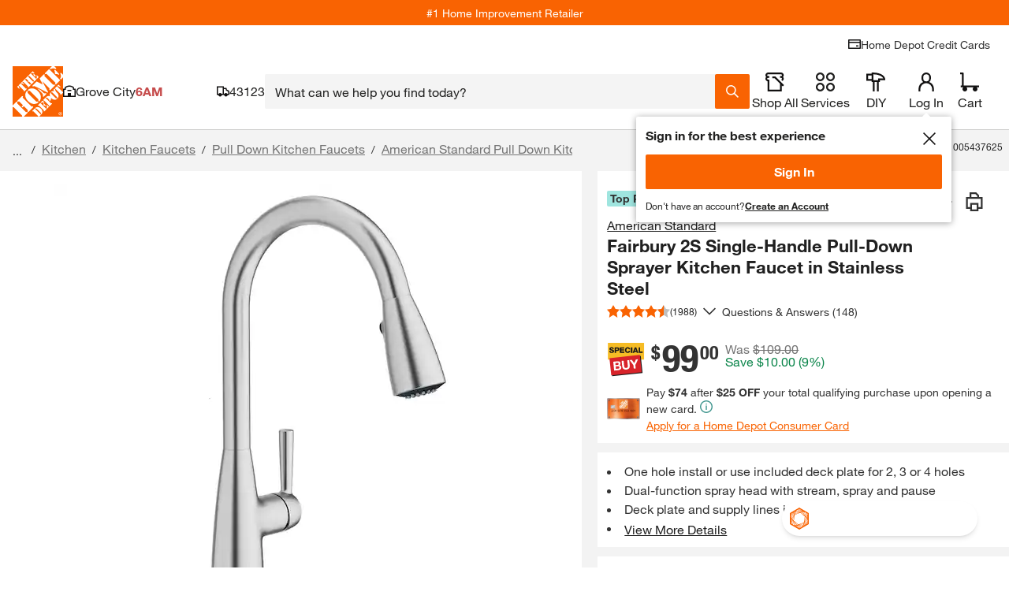

--- FILE ---
content_type: application/javascript
request_url: https://www.homedepot.com/oXXrD4KcC/Ygy2lpl/CFAB5F2/52VE/uYNOhzbXwbX06X/MB5SExxp/NEwIaiBr/MwQC
body_size: 174329
content:
(function(){if(typeof Array.prototype.entries!=='function'){Object.defineProperty(Array.prototype,'entries',{value:function(){var index=0;const array=this;return {next:function(){if(index<array.length){return {value:[index,array[index++]],done:false};}else{return {done:true};}},[Symbol.iterator]:function(){return this;}};},writable:true,configurable:true});}}());(function(){Fj();kXS();CHS();var nd=function(){return nO.apply(this,[XU,arguments]);};var NK=function(cg){if(hS["document"]["cookie"]){try{var lc=""["concat"](cg,"=");var K7=hS["document"]["cookie"]["split"]('; ');for(var Gb=0;Gb<K7["length"];Gb++){var CA=K7[Gb];if(CA["indexOf"](lc)===0){var TX=CA["substring"](lc["length"],CA["length"]);if(TX["indexOf"]('~')!==-1||hS["decodeURIComponent"](TX)["indexOf"]('~')!==-1){return TX;}}}}catch(mV){return false;}}return false;};var VO=function(G7){try{if(G7!=null&&!hS["isNaN"](G7)){var pb=hS["parseFloat"](G7);if(!hS["isNaN"](pb)){return pb["toFixed"](2);}}}catch(FO){}return -1;};var tK=function(N3,lV){return N3>=lV;};var UO=function(Qg,MV){return Qg*MV;};var Jn=function(){return hS["Math"]["floor"](hS["Math"]["random"]()*100000+10000);};var Dj=function Xv(Yc,Kb){'use strict';var RA=Xv;switch(Yc){case MY:{JG.push(Eb);try{var AV=JG.length;var J3=IT({});var hd;return hd=IT(IT(hS[Uc()[qV(Hg)].call(null,dI,Eg,jQ)][V3()[r3(lX)](TG,DA,Gn,IT([]))])),JG.pop(),hd;}catch(nX){JG.splice(fA(AV,gA),Infinity,Eb);var cV;return JG.pop(),cV=IT({}),cV;}JG.pop();}break;case Gs:{JG.push(lg);var B0;return B0=IT(IT(hS[OT(typeof Uc()[qV(lT)],bg('',[][[]]))?Uc()[qV(q3)](QQ,O3,IT(IT(ld))):Uc()[qV(Hg)](bY,Eg,IT(IT(ld)))][OT(typeof kT()[kA(hT)],bg(OT(typeof Uc()[qV(jO)],bg('',[][[]]))?Uc()[qV(q3)].call(null,Vv,NX,QT):Uc()[qV(rV)].apply(null,[GL,IX,TV]),[][[]]))?kT()[kA(pn)].apply(null,[c3,I3,rV,sK,IT(IT({})),K0]):kT()[kA(hT)](kV,IT({}),Xg,UI,IT({}),bv)])),JG.pop(),B0;}break;case XU:{var D3=Kb[GU];JG.push(Tn);var XG=V3()[r3(Vg)](IT(IT(gA)),GA,wv,q3);try{var s7=JG.length;var BQ=IT([]);if(D3[sg(typeof JX()[qK(q3)],bg([],[][[]]))?JX()[qK(R7)](ZT,nT,Z3,jO):JX()[qK(Zn)](NH,YH,Vg,nc)][sg(typeof Uc()[qV(DK)],bg('',[][[]]))?Uc()[qV(Z3)](Xc,WO,qH):Uc()[qV(q3)].apply(null,[CO,VV,WO])]){var cn=D3[JX()[qK(R7)](ZT,nT,Pd,Eg)][OT(typeof Uc()[qV(I3)],bg('',[][[]]))?Uc()[qV(q3)](M3,Pv,R3):Uc()[qV(Z3)].apply(null,[Xc,WO,nT])][JX()[qK(cO)].apply(null,[Yv,T3,R7,WO])]();var YX;return JG.pop(),YX=cn,YX;}else{var Q7;return JG.pop(),Q7=XG,Q7;}}catch(Qn){JG.splice(fA(s7,gA),Infinity,Tn);var UG;return JG.pop(),UG=XG,UG;}JG.pop();}break;case gw:{var gG=Kb[GU];var rb=Kb[jZ];JG.push(WK);var Kn=rb[xO()[DX(hT)](fH,Wv,rK,md,GA,Pd)];var cv=rb[Uc()[qV(sv)](Tn,LH,j3)];var Sg=rb[kT()[kA(jv)](DK,IT(IT([])),VK,q0,cG,Hd)];var C0=rb[JX()[qK(Bn)](Vb,sv,DK,IT(ld))];var Kg=rb[YO()[ZG(Lv)](Fv,sd,IT(IT(gA)),Hd,IT(gA),w0)];var vO=rb[sg(typeof IA()[wG(X0)],'undefined')?IA()[wG(sv)].call(null,RH,G3):IA()[wG(z3)].apply(null,[qn,dH])];var Mv=rb[JO()[Kc(F3)](p0,Vd,QT,vv,rV)];var J0=rb[JX()[qK(pg)](cT,Qb,hT,Zv)];var mv;return mv=Uc()[qV(rV)].apply(null,[nA,IX,wn])[b3()[tj(nT)](Hg,Hn,sX)](gG)[b3()[tj(nT)](cO,Hn,sX)](Kn,OT(typeof JX()[qK(L3)],'undefined')?JX()[qK(Zn)](AH,vK,DK,sv):JX()[qK(HG)].apply(null,[qd,lv,OA,bv]))[b3()[tj(nT)].call(null,IT(IT(gA)),Hn,sX)](cv,JX()[qK(HG)](qd,lv,VQ,IT(IT(gA))))[OT(typeof b3()[tj(Yg)],bg('',[][[]]))?b3()[tj(dG)](UH,Hb,wV):b3()[tj(nT)](TG,Hn,sX)](Sg,JX()[qK(HG)](qd,lv,g3,b7))[sg(typeof b3()[tj(hb)],bg('',[][[]]))?b3()[tj(nT)](ld,Hn,sX):b3()[tj(dG)].call(null,RQ,g3,VK)](C0,JX()[qK(HG)](qd,lv,IT(IT([])),IT(IT(gA))))[OT(typeof b3()[tj(VA)],bg([],[][[]]))?b3()[tj(dG)](w0,Jg,sd):b3()[tj(nT)].apply(null,[HG,Hn,sX])](Kg,JX()[qK(HG)](qd,lv,z3,IT(ld)))[b3()[tj(nT)](IT({}),Hn,sX)](vO,JX()[qK(HG)].apply(null,[qd,lv,L3,IT({})]))[b3()[tj(nT)].apply(null,[IT({}),Hn,sX])](Mv,OT(typeof JX()[qK(ld)],'undefined')?JX()[qK(Zn)](DO,m7,VQ,Dg):JX()[qK(HG)].call(null,qd,lv,IT(IT([])),rV))[b3()[tj(nT)].call(null,DK,Hn,sX)](J0,b3()[tj(lT)](IT(IT(gA)),OA,TK)),JG.pop(),mv;}break;case gS:{var qG=Kb[GU];var kK=Kb[jZ];JG.push(UQ);if(BK(typeof hS[OT(typeof Uc()[qV(Vg)],bg([],[][[]]))?Uc()[qV(q3)](lg,kd,bv):Uc()[qV(jO)](CT,AO,qH)][OT(typeof JX()[qK(rV)],'undefined')?JX()[qK(Zn)].call(null,mT,XO,Pd,fH):JX()[qK(IX)].call(null,q,On,w0,Mb)],YO()[ZG(ld)](hA,JN,PB,bv,HF,jO))){hS[sg(typeof Uc()[qV(md)],bg('',[][[]]))?Uc()[qV(jO)](CT,AO,IT(IT(ld))):Uc()[qV(q3)].call(null,gp,CC,IT(gA))][JX()[qK(IX)](q,On,IT(IT([])),fp)]=Uc()[qV(rV)](Fz,IX,Pd)[b3()[tj(nT)].call(null,L3,Hn,UB)](qG,b3()[tj(jv)](jO,m6,r8))[b3()[tj(nT)].apply(null,[Yg,Hn,UB])](kK,OT(typeof JX()[qK(I9)],bg([],[][[]]))?JX()[qK(Zn)].call(null,Ux,Jp,DK,wF):JX()[qK(Vr)](gm,F1,RQ,QT));}JG.pop();}break;case bI:{JG.push(CO);var pF=IT(IT(GU));try{var LE=JG.length;var Tt=IT({});if(hS[sg(typeof Uc()[qV(I3)],bg([],[][[]]))?Uc()[qV(Hg)](EU,Eg,gf):Uc()[qV(q3)](pC,HD,jv)][V3()[r3(lX)](ON,DA,xN,jv)]){hS[Uc()[qV(Hg)].apply(null,[EU,Eg,hT])][V3()[r3(lX)].apply(null,[Vr,DA,xN,qH])][V3()[r3(pg)](KC,mm,Er,R7)](YO()[ZG(PB)](jN,vp,b7,jO,hD,VQ),Uc()[qV(TG)].apply(null,[EL,TG,Zv]));hS[Uc()[qV(Hg)](EU,Eg,br)][OT(typeof V3()[r3(z3)],'undefined')?V3()[r3(bv)](hb,Kx,A9,lT):V3()[r3(lX)](YN,DA,xN,sv)][sg(typeof kT()[kA(F3)],'undefined')?kT()[kA(bN)](g6,Vr,JB,lg,RQ,Zn):kT()[kA(pn)](L3,IT(gA),JD,M1,Zn,DE)](YO()[ZG(PB)](jN,vp,Qb,jO,IT(IT(gA)),cO));pF=IT(IT([]));}}catch(Sl){JG.splice(fA(LE,gA),Infinity,CO);}var YE;return JG.pop(),YE=pF,YE;}break;case Iw:{var D6=Kb[GU];var Pr;JG.push(f9);return Pr=IT(IT(D6[JX()[qK(R7)](xF,nT,Hb,IT(ld))]))&&IT(IT(D6[JX()[qK(R7)](xF,nT,nc,fH)][b3()[tj(Nr)].call(null,b7,mz,vp)]))&&D6[sg(typeof JX()[qK(T1)],bg('',[][[]]))?JX()[qK(R7)](xF,nT,Pz,pn):JX()[qK(Zn)].apply(null,[pg,Dl,TV,Eg])][b3()[tj(Nr)].apply(null,[lv,mz,vp])][ld]&&OT(D6[JX()[qK(R7)](xF,nT,rV,kV)][b3()[tj(Nr)](OA,mz,vp)][nC[Hg]][JX()[qK(cO)](t9,T3,cO,IT({}))](),IA()[wG(jm)](nD,Hx))?IA()[wG(gA)](bp,IU):Uc()[qV(ld)](l2,TV,YN),JG.pop(),Pr;}break;case Cj:{JG.push(AO);throw new (hS[JX()[qK(hT)](KE,N1,R7,w0)])(Uc()[qV(VV)](S6,Hb,HF));}break;case FP:{var jW=Kb[GU];JG.push(ON);var tB=jW[JX()[qK(R7)](gr,nT,IT(IT([])),X0)][IA()[wG(TG)](b7,c9)];if(tB){var M9=tB[JX()[qK(cO)](p6,T3,R7,Pd)]();var mW;return JG.pop(),mW=M9,mW;}else{var nr;return nr=V3()[r3(Vg)](vv,GA,p9,OA),JG.pop(),nr;}JG.pop();}break;case N8:{JG.push(qN);var OD=Uc()[qV(kV)](rz,VQ,IT(IT([])));var b6=JX()[qK(sv)].call(null,xE,F3,FD,j3);for(var EN=ld;Dp(EN,wx);EN++)OD+=b6[JX()[qK(Pd)].apply(null,[Ht,OA,IT(IT({})),VA])](hS[V3()[r3(Qb)].call(null,Vr,rK,Hl,gl)][IA()[wG(gf)].apply(null,[nt,SP])](UO(hS[V3()[r3(Qb)].call(null,sv,rK,Hl,sv)][sg(typeof xO()[DX(Zn)],bg(Uc()[qV(rV)](PD,IX,kV),[][[]]))?xO()[DX(q3)].apply(null,[PB,sp,k1,Mb,IT(IT(ld)),Hg]):xO()[DX(gA)](g6,RE,ZW,rV,jQ,kl)](),b6[b3()[tj(ld)].apply(null,[IT(IT({})),gA,Rp])])));var nW;return JG.pop(),nW=OD,nW;}break;case OI:{var Nz=Kb[GU];var FB=Kb[jZ];JG.push(lF);if(IT(rr(Nz,FB))){throw new (hS[JX()[qK(hT)].apply(null,[VL,N1,dG,DA])])(JX()[qK(fH)](Pw,hb,g6,br));}JG.pop();}break;case Y2:{var A1=Kb[GU];JG.push(l6);try{var IE=JG.length;var Tr=IT({});if(OT(A1[JX()[qK(R7)](DF,nT,TV,IT({}))][IA()[wG(L3)](zt,PZ)],undefined)){var TC;return TC=OT(typeof V3()[r3(Dl)],bg([],[][[]]))?V3()[r3(bv)].call(null,Dl,Gx,rB,Zv):V3()[r3(Vg)].apply(null,[Dg,GA,E,Jx]),JG.pop(),TC;}if(OT(A1[JX()[qK(R7)](DF,nT,IT(IT(ld)),sv)][OT(typeof IA()[wG(T1)],'undefined')?IA()[wG(z3)](XB,RH):IA()[wG(L3)](zt,PZ)],IT(IT(GU)))){var X6;return X6=Uc()[qV(ld)](DS,TV,hb),JG.pop(),X6;}var PF;return PF=IA()[wG(gA)](bp,AU),JG.pop(),PF;}catch(SD){JG.splice(fA(IE,gA),Infinity,l6);var pm;return pm=V3()[r3(Jx)](Jx,lX,PS,cG),JG.pop(),pm;}JG.pop();}break;case QY:{JG.push(vl);try{var WB=JG.length;var Gt=IT([]);var Qf=bg(hS[V3()[r3(md)].apply(null,[br,Px,h9,mz])](hS[Uc()[qV(Hg)].call(null,W5,Eg,Bn)][V3()[r3(IX)](Lv,jl,YP,b7)]),IW(hS[V3()[r3(md)].call(null,hT,Px,h9,dG)](hS[Uc()[qV(Hg)](W5,Eg,Vg)][JO()[Kc(Qb)](n6,lT,IT(IT({})),RQ,vv)]),gA));Qf+=bg(IW(hS[OT(typeof V3()[r3(HG)],bg('',[][[]]))?V3()[r3(bv)](mz,wl,Gf,mz):V3()[r3(md)](X0,Px,h9,jv)](hS[Uc()[qV(Hg)].apply(null,[W5,Eg,hD])][OT(typeof JX()[qK(F3)],'undefined')?JX()[qK(Zn)](L6,QD,br,vv):JX()[qK(OA)](K2,Mz,VQ,lX)]),rV),IW(hS[V3()[r3(md)].call(null,br,Px,h9,F3)](hS[Uc()[qV(Hg)].apply(null,[W5,Eg,KC])][OT(typeof V3()[r3(Qb)],bg('',[][[]]))?V3()[r3(bv)](Dl,rE,T9,cG):V3()[r3(Vr)](CD,xc,sL,Bn)]),Pd));Qf+=bg(IW(hS[V3()[r3(md)](IT(ld),Px,h9,IT(IT([])))](hS[Uc()[qV(Hg)](W5,Eg,ON)][sg(typeof xO()[DX(jQ)],'undefined')?xO()[DX(Hd)](Pz,Kf,Uz,Hb,fH,Hg):xO()[DX(gA)].apply(null,[WO,kt,mB,vv,md,hb])]),pn),IW(hS[V3()[r3(md)](lv,Px,h9,IT(IT([])))](hS[Uc()[qV(Hg)].apply(null,[W5,Eg,pg])][OT(typeof V3()[r3(HG)],'undefined')?V3()[r3(bv)](pg,H9,dD,IT(ld)):V3()[r3(fH)].call(null,qH,OA,A,HG)]),Qw[OT(typeof IA()[wG(fp)],bg('',[][[]]))?IA()[wG(z3)](wN,O1):IA()[wG(IX)](rc,DZ)]()));Qf+=bg(IW(hS[V3()[r3(md)](Hg,Px,h9,Z3)](hS[Uc()[qV(Hg)](W5,Eg,VA)][OT(typeof Uc()[qV(UH)],'undefined')?Uc()[qV(q3)].apply(null,[bt,D9,jm]):Uc()[qV(fH)].call(null,sw,md,kt)]),Hg),IW(hS[V3()[r3(md)].call(null,Vr,Px,h9,R7)](hS[Uc()[qV(Hg)].call(null,W5,Eg,Jx)][YO()[ZG(T1)](YH,zW,QT,T1,FD,FD)]),q3));Qf+=bg(IW(hS[V3()[r3(md)](bl,Px,h9,FD)](hS[Uc()[qV(Hg)](W5,Eg,IT(IT([])))][OT(typeof V3()[r3(R3)],bg([],[][[]]))?V3()[r3(bv)](RQ,If,NN,N1):V3()[r3(X0)](IT({}),WO,lh,OA)]),Qb),IW(hS[V3()[r3(md)].apply(null,[VV,Px,h9,cG])](hS[Uc()[qV(Hg)].apply(null,[W5,Eg,I9])][b3()[tj(OA)].call(null,kV,F1,c5)]),bv));Qf+=bg(IW(hS[V3()[r3(md)](gA,Px,h9,IX)](hS[Uc()[qV(Hg)](W5,Eg,pg)][OT(typeof YO()[ZG(Zn)],bg([],[][[]]))?YO()[ZG(Hg)](sB,YH,HF,hT,cG,Yg):YO()[ZG(b7)](Jl,zW,IT({}),bN,nT,w0)]),nC[T1]),IW(hS[sg(typeof V3()[r3(br)],bg([],[][[]]))?V3()[r3(md)](IT(gA),Px,h9,IT(ld)):V3()[r3(bv)].call(null,Jx,jC,Ip,jQ)](hS[Uc()[qV(Hg)](W5,Eg,IT(IT([])))][IA()[wG(Vr)](dC,n8)]),Hd));Qf+=bg(IW(hS[V3()[r3(md)](br,Px,h9,IX)](hS[Uc()[qV(Hg)].apply(null,[W5,Eg,ld])][JO()[Kc(bv)].apply(null,[zW,j3,HG,R7,b7])]),z3),IW(hS[V3()[r3(md)](IT(IT({})),Px,h9,sv)](hS[Uc()[qV(Hg)](W5,Eg,IT(IT(ld)))][sg(typeof V3()[r3(bN)],'undefined')?V3()[r3(Zv)](hb,bv,rw,L3):V3()[r3(bv)](IT(IT(ld)),gl,wB,bl)]),F3));Qf+=bg(IW(hS[sg(typeof V3()[r3(Qb)],'undefined')?V3()[r3(md)](wF,Px,h9,IT([])):V3()[r3(bv)].apply(null,[N1,hl,H6,IT(IT({}))])](hS[Uc()[qV(Hg)].call(null,W5,Eg,j3)][OT(typeof xO()[DX(pn)],bg([],[][[]]))?xO()[DX(gA)].call(null,w0,Ox,fD,c3,IT(IT(gA)),jN):xO()[DX(F3)].apply(null,[hD,zW,L3,pn,HG,Hd])]),jQ),IW(hS[V3()[r3(md)](IT(IT([])),Px,h9,Jx)](hS[Uc()[qV(Hg)].apply(null,[W5,Eg,IT(gA)])][V3()[r3(Pz)].call(null,gf,W9,Sk,RQ)]),dG));Qf+=bg(IW(hS[V3()[r3(md)](g6,Px,h9,IT(IT(gA)))](hS[sg(typeof Uc()[qV(nc)],bg([],[][[]]))?Uc()[qV(Hg)].apply(null,[W5,Eg,Lv]):Uc()[qV(q3)](bz,NX,lT)][V3()[r3(HF)](rV,Kp,KP,IT({}))]),hT),IW(hS[V3()[r3(md)].call(null,TV,Px,h9,Yg)](hS[sg(typeof Uc()[qV(pn)],bg([],[][[]]))?Uc()[qV(Hg)].call(null,W5,Eg,jv):Uc()[qV(q3)](Pz,rD,IT(ld))][JX()[qK(wn)].call(null,TB,lT,YN,hb)]),T1));Qf+=bg(IW(hS[OT(typeof V3()[r3(Vr)],bg('',[][[]]))?V3()[r3(bv)].call(null,IT([]),Zr,l6,Vg):V3()[r3(md)](IT(IT(gA)),Px,h9,Vg)](hS[OT(typeof Uc()[qV(Hg)],bg([],[][[]]))?Uc()[qV(q3)].apply(null,[hx,Ez,g6]):Uc()[qV(Hg)](W5,Eg,Vr)][IA()[wG(fH)](ON,TJ)]),b7),IW(hS[V3()[r3(md)].apply(null,[j3,Px,h9,IT(IT(ld))])](hS[Uc()[qV(Hg)](W5,Eg,Hd)][Uc()[qV(X0)](GJ,Vg,Hb)]),jv));Qf+=bg(IW(hS[V3()[r3(md)](hb,Px,h9,lT)](hS[Uc()[qV(Hg)](W5,Eg,FD)][sg(typeof Uc()[qV(HG)],bg('',[][[]]))?Uc()[qV(Zv)](kU,tC,VV):Uc()[qV(q3)].apply(null,[lf,IX,IT(ld)])]),bN),IW(hS[sg(typeof V3()[r3(VQ)],'undefined')?V3()[r3(md)].call(null,Qb,Px,h9,UH):V3()[r3(bv)](j3,Il,U6,R7)](hS[Uc()[qV(Hg)].apply(null,[W5,Eg,I3])][Uc()[qV(Pz)].call(null,tY,dG,IT(IT(ld)))]),hb));Qf+=bg(IW(hS[OT(typeof V3()[r3(ON)],'undefined')?V3()[r3(bv)](PB,gN,pz,hb):V3()[r3(md)](wn,Px,h9,KC)](hS[Uc()[qV(Hg)].call(null,W5,Eg,g6)][sg(typeof IA()[wG(R7)],bg('',[][[]]))?IA()[wG(X0)].apply(null,[Qb,JE]):IA()[wG(z3)].call(null,fF,sr)]),Lv),IW(hS[V3()[r3(md)](br,Px,h9,Hg)](hS[Uc()[qV(Hg)](W5,Eg,wn)][V3()[r3(L3)].apply(null,[md,q3,gR,IT(gA)])]),PB));Qf+=bg(IW(hS[OT(typeof V3()[r3(q3)],'undefined')?V3()[r3(bv)](TV,vf,Lt,vf):V3()[r3(md)](IT(IT(gA)),Px,h9,Mb)](hS[Uc()[qV(Hg)].apply(null,[W5,Eg,kt])][JX()[qK(lX)].apply(null,[IY,ld,jm,IT(ld)])]),kt),IW(hS[OT(typeof V3()[r3(Dl)],bg('',[][[]]))?V3()[r3(bv)](Vg,Zp,rt,I3):V3()[r3(md)](F1,Px,h9,Jx)](hS[Uc()[qV(Hg)](W5,Eg,pg)][YO()[ZG(jv)](BD,n6,fp,z3,CD,jv)]),lT));Qf+=bg(IW(hS[V3()[r3(md)].call(null,DK,Px,h9,F3)](hS[Uc()[qV(Hg)](W5,Eg,KC)][sg(typeof V3()[r3(g3)],'undefined')?V3()[r3(Mb)].call(null,DK,J9,BP,mz):V3()[r3(bv)].call(null,nT,z9,Ur,qH)]),nT),IW(hS[V3()[r3(md)](OA,Px,h9,IT(ld))](hS[Uc()[qV(Hg)](W5,Eg,IT([]))][IA()[wG(Zv)](w0,Bt)]),Qw[JX()[qK(md)](lP,m6,jm,IT(IT(ld)))]()));Qf+=bg(IW(hS[V3()[r3(md)].call(null,b7,Px,h9,pg)](hS[Uc()[qV(Hg)](W5,Eg,Hd)][YO()[ZG(bN)].call(null,Z6,Rf,gl,PB,hb,Hb)]),vf),IW(hS[V3()[r3(md)](jm,Px,h9,IT([]))](hS[Uc()[qV(Hg)](W5,Eg,cG)][IA()[wG(Pz)].call(null,gf,OC)]),AW));Qf+=bg(IW(hS[V3()[r3(md)].call(null,sv,Px,h9,wn)](hS[Uc()[qV(Hg)].call(null,W5,Eg,jQ)][IA()[wG(HF)].call(null,DK,Ud)]),ON),IW(hS[V3()[r3(md)](jQ,Px,h9,IT(IT([])))](hS[sg(typeof Uc()[qV(jQ)],bg([],[][[]]))?Uc()[qV(Hg)].apply(null,[W5,Eg,Pd]):Uc()[qV(q3)](nN,wV,Pz)][Uc()[qV(HF)](MG,mz,R7)]),Qw[Uc()[qV(L3)].call(null,mX,jC,Yg)]()));Qf+=bg(bg(IW(hS[V3()[r3(md)](GA,Px,h9,Vg)](hS[Uc()[qV(jO)](G3,AO,OA)][b3()[tj(wn)].call(null,CD,Dl,TQ)]),vv),IW(hS[V3()[r3(md)](Zv,Px,h9,fH)](hS[Uc()[qV(Hg)](W5,Eg,R7)][V3()[r3(cG)].call(null,KC,U1,Ml,cG)]),UH)),IW(hS[sg(typeof V3()[r3(PB)],bg('',[][[]]))?V3()[r3(md)](VV,Px,h9,IT(IT({}))):V3()[r3(bv)](jm,Rt,Pl,rV)](hS[Uc()[qV(Hg)].apply(null,[W5,Eg,Hg])][OT(typeof Uc()[qV(bv)],'undefined')?Uc()[qV(q3)].call(null,Yz,NN,GA):Uc()[qV(Mb)](wg,Hg,vf)]),br));var tl;return tl=Qf[OT(typeof JX()[qK(vv)],bg([],[][[]]))?JX()[qK(Zn)].call(null,dH,xz,GA,gf):JX()[qK(cO)](G0,T3,OA,bv)](),JG.pop(),tl;}catch(pf){JG.splice(fA(WB,gA),Infinity,vl);var hp;return hp=Uc()[qV(ld)](Ig,TV,L3),JG.pop(),hp;}JG.pop();}break;case wY:{var JC=Kb[GU];JG.push(VQ);var Y1=Uc()[qV(rV)].apply(null,[MW,IX,b7]);var FC=sg(typeof Uc()[qV(sv)],'undefined')?Uc()[qV(rV)](MW,IX,cO):Uc()[qV(q3)](RF,LH,RQ);var GB=JX()[qK(TG)](sd,gr,QT,N1);var WF=[];try{var Dt=JG.length;var fB=IT(jZ);try{Y1=JC[Uc()[qV(g6)](m7,Vr,Zn)];}catch(Sx){JG.splice(fA(Dt,gA),Infinity,VQ);if(Sx[xO()[DX(rV)](TG,rc,WO,R7,N1,q3)][OT(typeof JX()[qK(kt)],bg([],[][[]]))?JX()[qK(Zn)].apply(null,[tm,qp,qH,PB]):JX()[qK(kV)].apply(null,[p9,Z6,VQ,br])](GB)){Y1=JX()[qK(Z3)].call(null,d1,dr,bv,Dl);}}var LN=hS[V3()[r3(Qb)](VV,rK,NC,TG)][IA()[wG(gf)].apply(null,[nt,Wz])](UO(hS[V3()[r3(Qb)].call(null,Jx,rK,NC,nc)][xO()[DX(q3)](Bn,QC,k1,hD,CD,Hg)](),nC[hb]))[JX()[qK(cO)].apply(null,[Bl,T3,dG,Vg])]();JC[Uc()[qV(g6)](m7,Vr,R3)]=LN;FC=sg(JC[Uc()[qV(g6)].call(null,m7,Vr,g3)],LN);WF=[sW(Gs,[b3()[tj(Qb)](jO,PB,fz),Y1]),sW(Gs,[IA()[wG(rV)].apply(null,[jm,Qm]),Dr(FC,gA)[JX()[qK(cO)](Bl,T3,Nr,hT)]()])];var Ep;return JG.pop(),Ep=WF,Ep;}catch(l9){JG.splice(fA(Dt,gA),Infinity,VQ);WF=[sW(Gs,[b3()[tj(Qb)].call(null,g6,PB,fz),Y1]),sW(Gs,[IA()[wG(rV)].apply(null,[jm,Qm]),FC])];}var vx;return JG.pop(),vx=WF,vx;}break;case mJ:{var Zt;JG.push(z3);return Zt=OT(typeof hS[Uc()[qV(Hg)](xm,Eg,IT([]))][V3()[r3(wn)](QT,sv,KE,lT)],Uc()[qV(b7)].call(null,Hm,QT,Qb))||OT(typeof hS[OT(typeof Uc()[qV(jO)],'undefined')?Uc()[qV(q3)].apply(null,[Gz,vK,R3]):Uc()[qV(Hg)].apply(null,[xm,Eg,IT(ld)])][IA()[wG(md)](Cr,Sm)],Uc()[qV(b7)].call(null,Hm,QT,j3))||OT(typeof hS[Uc()[qV(Hg)](xm,Eg,Z6)][b3()[tj(QT)](dG,hT,YC)],Uc()[qV(b7)](Hm,QT,IT(IT([])))),JG.pop(),Zt;}break;case HU:{var P1=Kb[GU];var zm=Kb[jZ];JG.push(ON);if(tt(zm,null)||hF(zm,P1[sg(typeof b3()[tj(ld)],bg([],[][[]]))?b3()[tj(ld)].apply(null,[Vr,gA,Ff]):b3()[tj(dG)](jO,rm,S6)]))zm=P1[b3()[tj(ld)].call(null,sv,gA,Ff)];for(var Lr=ld,AB=new (hS[sg(typeof b3()[tj(DK)],bg([],[][[]]))?b3()[tj(Hg)](L3,UH,VW):b3()[tj(dG)].call(null,IT(IT([])),QD,dp)])(zm);Dp(Lr,zm);Lr++)AB[Lr]=P1[Lr];var jf;return JG.pop(),jf=AB,jf;}break;case hI:{JG.push(K1);try{var q6=JG.length;var UN=IT(jZ);var Vm;return Vm=IT(IT(hS[Uc()[qV(Hg)](bQ,Eg,R7)][b3()[tj(HG)](IT(gA),CD,Rb)])),JG.pop(),Vm;}catch(bF){JG.splice(fA(q6,gA),Infinity,K1);var Rm;return JG.pop(),Rm=IT(jZ),Rm;}JG.pop();}break;case tw:{var Oz=Kb[GU];JG.push(wB);if(sg(typeof hS[OT(typeof xO()[DX(Lv)],'undefined')?xO()[DX(gA)](mz,GA,f1,R3,lT,Gr):xO()[DX(ld)].apply(null,[IT(gA),lm,fH,I9,z3,Hg])],OT(typeof YO()[ZG(b7)],'undefined')?YO()[ZG(Hg)].apply(null,[kV,ZW,Z3,K0,IT(IT(gA)),fH]):YO()[ZG(ld)](hA,sr,PB,bv,DK,br))&&BK(Oz[hS[xO()[DX(ld)](lv,lm,fH,DA,Yg,Hg)][b3()[tj(VA)](F1,g3,Om)]],null)||BK(Oz[Uc()[qV(mz)].apply(null,[LD,Hd,hD])],null)){var zf;return zf=hS[b3()[tj(Hg)].apply(null,[Lv,UH,zr])][V3()[r3(sv)](IT({}),VV,XC,I3)](Oz),JG.pop(),zf;}JG.pop();}break;case Ok:{var Xz=Kb[GU];JG.push(H6);var N6=sg(typeof V3()[r3(OA)],bg('',[][[]]))?V3()[r3(Vg)](cG,GA,Hc,DK):V3()[r3(bv)].apply(null,[WO,wr,Ct,nc]);var U9=OT(typeof V3()[r3(z3)],bg('',[][[]]))?V3()[r3(bv)](N1,Y6,rD,q3):V3()[r3(Vg)].call(null,OA,GA,Hc,bv);var ID=new (hS[sg(typeof mr()[Dc(pn)],bg(Uc()[qV(rV)](VB,IX,QT),[][[]]))?mr()[Dc(Pd)].call(null,bl,Hg,Cl,bp):mr()[Dc(dG)](qH,vD,DO,Nf)])(new (hS[mr()[Dc(Pd)](ld,Hg,Cl,bp)])(b3()[tj(c3)].call(null,PB,nt,Cn)));try{var dN=JG.length;var zc=IT(IT(GU));if(IT(IT(hS[Uc()[qV(Hg)](qO,Eg,fp)][Uc()[qV(jQ)](zV,HF,T1)]))&&IT(IT(hS[Uc()[qV(Hg)].apply(null,[qO,Eg,IT(IT(ld))])][Uc()[qV(jQ)].apply(null,[zV,HF,b7])][JX()[qK(jm)](zv,Nr,IT(IT(gA)),pn)]))){var ZC=hS[sg(typeof Uc()[qV(CD)],'undefined')?Uc()[qV(jQ)](zV,HF,q3):Uc()[qV(q3)](FD,Wt,QT)][JX()[qK(jm)](zv,Nr,R3,IT(ld))](hS[JX()[qK(qH)](tV,Px,Z6,bl)][V3()[r3(pn)](Z3,vf,q,Pd)],kT()[kA(nT)](CD,w0,cB,Zx,IT(IT({})),F3));if(ZC){N6=ID[Uc()[qV(TG)](bO,TG,Pd)](ZC[b3()[tj(Qb)](pg,PB,OX)][JX()[qK(cO)](BO,T3,GA,RQ)]());}}U9=sg(hS[Uc()[qV(Hg)](qO,Eg,IT(IT(ld)))],Xz);}catch(Pm){JG.splice(fA(dN,gA),Infinity,H6);N6=OT(typeof V3()[r3(Bn)],bg([],[][[]]))?V3()[r3(bv)](FD,mN,J1,dG):V3()[r3(Jx)](UH,lX,A0,IT(IT(ld)));U9=V3()[r3(Jx)].apply(null,[Hd,lX,A0,Z6]);}var LB=bg(N6,IW(U9,gA))[JX()[qK(cO)](BO,T3,IT(ld),pn)]();var fE;return JG.pop(),fE=LB,fE;}break;case OY:{var Yx=Kb[GU];JG.push(dr);var Lm=b3()[tj(wF)](IT(IT({})),qH,Z7);var Xt=b3()[tj(wF)](I9,qH,Z7);if(Yx[Uc()[qV(jO)](GD,AO,TV)]){var tF=Yx[Uc()[qV(jO)](GD,AO,Hb)][V3()[r3(j3)](IT(gA),Z3,xm,IT(IT([])))](OT(typeof V3()[r3(T1)],bg([],[][[]]))?V3()[r3(bv)](lv,cB,ZB,IT(ld)):V3()[r3(N1)](R3,Y6,gB,IT(IT(ld))));var WC=tF[Uc()[qV(jm)].call(null,bW,gW,cO)](sg(typeof V3()[r3(br)],bg('',[][[]]))?V3()[r3(TV)](I9,kt,rn,pn):V3()[r3(bv)](HG,Up,vD,b7));if(WC){var Xm=WC[JX()[qK(j3)](A0,X9,kV,IT(IT(gA)))](xO()[DX(T1)](QT,SN,I6,pn,w0,lT));if(Xm){Lm=WC[V3()[r3(TG)](Qb,g6,zl,Dg)](Xm[V3()[r3(kV)].call(null,I9,QC,Cl,IT(IT([])))]);Xt=WC[V3()[r3(TG)](lT,g6,zl,rV)](Xm[JO()[Kc(b7)](x1,IB,q3,cO,PB)]);}}}var XN;return XN=sW(Gs,[b3()[tj(RQ)].call(null,bv,KN,S6),Lm,mr()[Dc(jQ)](R3,F3,R6,Hn),Xt]),JG.pop(),XN;}break;}};var kW=function(){XF=["\x6c\x65\x6e\x67\x74\x68","\x41\x72\x72\x61\x79","\x63\x6f\x6e\x73\x74\x72\x75\x63\x74\x6f\x72","\x6e\x75\x6d\x62\x65\x72"];};var Np=function(dW){return hS["Math"]["floor"](hS["Math"]["random"]()*dW["length"]);};var zp=function(){SB=["\x6c\x65\x6e\x67\x74\x68","\x41\x72\x72\x61\x79","\x63\x6f\x6e\x73\x74\x72\x75\x63\x74\x6f\x72","\x6e\x75\x6d\x62\x65\x72"];};var jp=function(C9,qr){return C9/qr;};var tp=function(){return v6.apply(this,[vL,arguments]);};var RN=function(MB){var F6=MB[0]-MB[1];var n1=MB[2]-MB[3];var Yt=MB[4]-MB[5];var St=hS["Math"]["sqrt"](F6*F6+n1*n1+Yt*Yt);return hS["Math"]["floor"](St);};var lW=function(bm){var kF=bm%4;if(kF===2)kF=3;var wC=42+kF;var nx;if(wC===42){nx=function GC(r6,Mp){return r6*Mp;};}else if(wC===43){nx=function kD(vr,hf){return vr+hf;};}else{nx=function Bc(FW,nm){return FW-nm;};}return nx;};var sg=function(cp,bx){return cp!==bx;};var qm=function(pt){if(pt==null)return -1;try{var km=0;for(var RW=0;RW<pt["length"];RW++){var np=pt["charCodeAt"](RW);if(np<128){km=km+np;}}return km;}catch(GF){return -2;}};var mp=function(){return ["&>1QA-E<","+/$Q^)","\b{PM0Y\'\x00g4&[qdM","&\x00\",]e0U#3)","z","4351WC*C","9\x3fC","#]X-F4 +6\'PX","7+&wB4E%1>>","+<+Pe ","5:6[c&Z43&\t","G3","Js Y\"","1{jx/\f\x3f\fq|b1%\fgv%R2\"<*WF/\\<\v(*0MX1F&>\tks\fpgRJti","<\'Jx-]4(>\rXJ7U%","4)\vZ","V&",")-[^)",">6yM)U!#\x00","81","M1D>.7","o%^\x3f\n3S8#R\x40dQq+(1M70E!5!JE+^","\x00","LI#Y\"\"\v0QX+S>\t5&RI6","T","a[!R5.>0xY*S6\x00%",",_Z-W0(",":.Jg!I","|-j% ","ZE7\x40=>","E\"\x005:/[","W!u%>,ZC6","\\835.,]X-_\x3f","nQ\\\'\n","~!Q=5+\"\'L0]xE\x00A{WZ!s>\v)86i*Q3\t\"{RY#\vg[hpN-Dx","\t/+HIds=\f\"/","!RE!^%=","`bNM0XlJ|S>:NE6U\"X2nu\x00%Sir\fd\x00i_wCar\f}^","%[X\x00U\'\f$#JM","1[B }44<\'","<\f*;NI7","TF.Z","\"2![C6Y4\v3/+QB","\v7","S#\x00&\x07>","WZ||305v(H6QM",":\"\x00-ZY(U","(WA!_$u286WZ!","O!Y=","WJ","\x0080[I*","\x00)6\'LM&\\4","M2","/Ma%^82:6WC*f8\x000\x00,_N(U5","\b(2.[","4/N\x40!D4","hY`_","<\'Jc3^(>0JU\x00U\"5+6Q^","96QM","7D#\f7#)-FUB>\b)-L_","3#Lm0",">6M/Y5","GS","\"\x40%","ZCT8","Z^-F4","\f46Q|,_%\n$(6","Q#","_(p","\b2\tJ J<20wDfqc$9oW}X<206mfs+ 2Pa/q\x00\n\x00Nn[=+yGQ\x00\'71\f)Mv!$\x00#on4s\n\fNm[1+SGQ\x0072)mMr!!u#lv4q\n\n\x00No)[!+yGQ\x00\'76)Mf!$\x00#on4t\t&Nm[1+\x00yGQ\x0072)Mr!&u#oz4q\n\x00Nj[+yG\vQ\x00\'766)Mv!$\x00\r#on4qc\n\bNm[1+SGQ\x0072)jMr!$#ln4q\x00\n\x00Nhv[+yGQ\x00\'70\f)Mv!$\x00#on4r<\nwNm[1+\x07yGQ372)jMr!!u#oD4q\n\x00Nn[!+yGQ\x00\'77\f)MH!$\x00#on4q\t\bNm[1+\x00iGA72)qMr!!#ov4q\n\x00Nov[+yG\x00Q\x00\'766)Mz!$\x00#on4q\tNm[1+\x00iGQ\x0072)lMr!!u#ln4q\n\x00Nj[+yGQ\x00\'76i)]T!$\x00#on4tc\n2Nm[1+yGQ\x00372)mMr!##lv4q\n\x00No[1+yG\tQ\x00\'76i)M~!$\x00#on4t<\nNm[1+iGQ\x00772)wMr! 3lH4q\t\n}uy:$\nh/~f2)cz>\nMmQ\x00$r\"3\nG1e$1+z\x40\x07h.6Gm\t!$E>2)]h$9!G}]\x00$2iZDi$+9\bo~6$\rUm\rec$9\"W}J\x00$\bNm\t\x00$,9!\fYm\fQP,)*nv0i06]q=/\r9dmq#\x40f\vS&0wAq$5!+o\nq/ \rhmq$7+f\be\"U27\bt#x$9#}}A\x00!\t2\bG{-a2if\vQ(4\t\n}Oqc$)(i*T28rm/#6Km\x00e%W=<}N_:$\nCPjJ\x00$\'64im\'\x00$*\v\boq$=bqpmzCST6-\t2\bG{7\x00$,F)sYi/q\f2z~[2 {^3\x00$2io\t\x00$,F)$Igq$A8rm*z0&tGq*v\t\n}uz!$\nC\x00kj=S<#r=<vM~)93\'ZuS& 2\rz|mq\nCUf>Q\x00!\t2|O*z9\x00*\x00\f\x40>a\t/>*,im\f}$6)somq/\x408rm/+&E\x00_6$2ni$*9*\bm ","%1D","h","k>\x07-86k!^4&\x0740c","X4\f /","(56[^ _&\v","F8\x075/\'","","D8","nyZ}&2>w*DyZ}K\'s\bPwxMxI._A4U5Lx2)0_U`","\"\x3f\x00[M\'_\x3f","%\x40","09\rf","$WI(T\"","(2[O-Q=&/)QY*D","-ZY(U","\'\"2[i6B>","5\x00!..Jz%\\$\x00","\vPZ%\\8g/6[A4Dq(S\x3f\'MX6E22>bPC*8\": RIdY\x3f35![Ny\x3fE(\x3f\'L\f0_q\x07\"S26[^%R=\x00kS5-P%B#>S4 TI\'D\"E*(6D%F4E&S\x00GA&_=K.\x07>0_X+B\fMnS6\'JD+T","IfZ7","NI2","4Q6\x00","C4U#","l)U.","SM<d>$\v-WB0C","k","","\"Q8\t\"2Lm4s\x3f",".8.KH!C","\vV7$>\'Po%^\'4","kH09)WXiQ$(2.R","7U\x3f(#JM","B4#\n\b6_X!","#7\'YM0U","W4\v/\'P_-_\x3f","p0>8\vJI6Q%\n5","OY+D0","\f3","C!0","^>\"\'\"2[","G1+","5-ZI\nQ<\x00","\b4>::jC1S95(56M","\fBPw\x00do;","G","}*I","%\n+\'Lo%C4","C418\'iC6[4","Q\'g#77Y-^qWg40bq,g1)-I_!B\"","\\1R=\f4","7MX+]5)XX!B)/+QB\x07Q=\t","\f4\')7MX!T","a%H8\b2{!_\x40(\"&0bME>Uq\x00\x3f>\'ZI ","2$,:&Q}4_0):u\b\\\"S\v)*=.a|6_<\f4","H+Q\r5/6RIQ=","2WB","(mv","#\')#]I","ZI(D01.>1JM)\x40","/\n+-J","7&M","w4WN~","++ QM6T","\"\'_^\vV\f5\x073","._8\v","JCD#\f)",",\b\nf(\b","+#M_3_#","(7\\_\'B8\x07\"","-P`-^4","%B2\r.\x07>!JY6U","&\n","[",",5","0B(E4\x07:6[A!^%E0/*QY0233bQ^dV8\v&7;","2\t\")\vPX!B\'+","77_\x40\'E=3\x3f","\n","=%71","H+U","!\"","C4\x07/0WN1D4","07\"KB\'","47JI6g83","C2./","H+S$\b\"/\x07RI)U\x3f",".>QB!","o\"\x00)\x07","(5LX","D\"","E\x3f","","(*WJ0","\"/#g","48\x40%B<","]>\v3$|E6D9","S>\n,>","11vI%\x40\f=+SE0"," U=","\x07:o","\fd)5)#SI\\4\b\"/","Y\"1.>-KXwq2.>","V<\r","3Y5/","^!C>\t1","X+E2\r$5![\x40","\f41)#HI",",\'\\G-D\f#>,"];};var sz=function(){G1=[":>","NYE`","p2\\`","GUOB\t","3\x07","\r7",":\v.\vTK]_","=6\f\rBTU]\vb/)&\x07\r","",";yJ]X;\\*\v;","1\x074\nvTS[\vI5=(\x00\r\x3f","\x40TSF-\\27\x3f","\v5","\t14gQ\\LQ","JJ","V","N","RN",":UCH","OB\t","\\\vV>87\f\v\t\x00U","4\r\r","R","FN\r(","=9","\vJEzD\x00p\r*2\x00\f","\t\tI<5>\f\n\"#\nCdU_","lp","M,4&\x07","\n%","KK]","\x07 \v\n8\r^CPyT\x07","0[","LJX.7:","=\x3f ","G+65\"\v","%2\b\t\t\toHJJY","T","\rjI_","t1\bO\x07=)<\n8CB","\v\"8=+7=6","\x0797","-2\rI","\bTRhB\tN5+","QO/Bu8nSh Y<Uw=elR{]g[*=7-*","\rO","CJYE\x07P","t\tI8/\b\"\x07","\vHKS^\tP\x07\x07=","_^\x007-","\v_\x40Y","G_H\v\x00X,2\f","M","\f_iZi\x07I\x00","QN","V/5","BGI","!(;^P",",!\f\t","WN","0:\x07\x07\tyoxn1>X\v*\x3f\r","O\r<>$","","\x07\x07RINm^75","\x07\b8\bG_YYN:X14\r_\n","\r3\f\t","&\x07","CULD\x00X","VVjNT\x07","E]G\rQ\t=3","\x07GVH^\t","Qvy","\bX\n\x3f","\b\\","\'SUHD)K\r,","KIIX\v!R:","KB","KOc\x07\bY\r","T","$\x07\x07\tssuo","\vTK]G",">\x3f","\t\buRSY\vX","\n /3\x078\x07\nHC__\x07S","]H\r\tM","H\x00^;\b6/\v%\v(CETcU","NO\t,=*\fDC]_:P\r,:","\n\n","J\r*0\r","\rX\t=;\x07\x07","4Z","\f#\x00CBo_I","","","7:6()-%","Z\r\b:;\x07","VY","\x00\v$\"","\rDOPB^\x006<","HD\x00","LNT14\r\f","\tH>6\x3f\f\r","IRH^","\\0","+>6\"\x07","918\b+\x3f\f[8\bSAB\x00","%S\\K","#/\"",";\x07","=9\b\"\x00\bOJU_U\t\x3f>","-\n\f\x3f\x00\x00_uHJ\t","CHX",".","JN=5$=\r","\t\nPGO",",","RNSO","\fJC[J\td4\x3f","2","`Y","##0<~~ds","\vCP","\x07%\b\v\fcPYE","U\t","\t^,","uCH","\\","H\x00Q\r\b3\"\r","\rX\v+,\x3f\x07","UN]Y\v\bj\x073>68\x00\r!TTSY","N\b4>","/\r\n","UVSE\ti\r\t,","NC]O","(\rPO_N9O*\t\x3f\t\tOIR","","\bS0","\n%\n","*/","5<\v\t\b\tRU","9\fERSY","6$JCRBb\r\x0797\"\x07","H\nb\t7\n7\x07\tSVZH4 P\v40;\x00","\x00","\bS\t4\"/5","\v18\b","\t","KSQ\'S\r\v83\f0","E\x40L","<>8\x079\t\x07CTHR",")79>/-ER","\b%",">&8_cNY","+","l\'^.[\nI\"T1QYG<","%RN","yyON\tS5!\b\vB","\b\x00TCXj\\3-=$","HCD_\"^","7\x00","}OXH0;)\f7","#uENB","PIUH\v9o!","cTNDLX*:\x00\v\x3f\f[\x07\x40SOHT\x07x0%L","^\x076>\x00\v",".\x07JC\x00VH!4.8B\x3f\fInN\x00\bX*","ycE\x07\vU9)","~ !|;:<),-4:;qc~l\"","X0\x3f>\r\v",".R\x07=:\r","","\'GVH^\tn(4\v3:\nGJ","1\bB",",41\x07","","&\x07"];};var PW=function(tW,tr){return tW<=tr;};var kp=function(RC){return void RC;};var g1=function(k6){var W1=['text','search','url','email','tel','number'];k6=k6["toLowerCase"]();if(W1["indexOf"](k6)!==-1)return 0;else if(k6==='password')return 1;else return 2;};var W6=function(Az,qW){return Az|qW;};var NB=function lt(TE,El){'use strict';var Q9=lt;switch(TE){case QY:{var VD=function(zN,sm){JG.push(gt);if(IT(zD)){for(var WD=ld;Dp(WD,J9);++WD){if(Dp(WD,Qw[b3()[tj(Lv)].apply(null,[mz,jm,XB])]())||OT(WD,WO)||OT(WD,br)||OT(WD,Eg)){O9[WD]=VN(gA);}else{O9[WD]=zD[b3()[tj(ld)].call(null,gl,gA,dF)];zD+=hS[Uc()[qV(pn)](ED,DA,KC)][V3()[r3(b7)].call(null,Nr,Hd,vG,DA)](WD);}}}var Bp=Uc()[qV(rV)](n9,IX,IT(IT(gA)));for(var rf=ld;Dp(rf,zN[b3()[tj(ld)](z3,gA,dF)]);rf++){var gx=zN[sg(typeof JX()[qK(pn)],'undefined')?JX()[qK(Pd)].apply(null,[QE,OA,Dl,IT([])]):JX()[qK(Zn)](Ot,LH,T1,IX)](rf);var kr=Dr(rW(sm,Qb),Qw[b3()[tj(PB)](Zv,Zv,GV)]());sm*=Qw[JX()[qK(b7)].apply(null,[Wl,qt,IT({}),kV])]();sm&=nC[Pd];sm+=nC[pn];sm&=nC[jO];var rN=O9[zN[sg(typeof b3()[tj(hT)],bg([],[][[]]))?b3()[tj(bN)](g3,Z3,pO):b3()[tj(dG)].apply(null,[HG,lz,ME])](rf)];if(OT(typeof gx[b3()[tj(kt)](kV,rF,QE)],Uc()[qV(b7)](ZD,QT,Nr))){var mF=gx[b3()[tj(kt)].call(null,bv,rF,QE)](ld);if(tK(mF,vv)&&Dp(mF,J9)){rN=O9[mF];}}if(tK(rN,nC[Hg])){var SW=qC(kr,zD[b3()[tj(ld)].apply(null,[I3,gA,dF])]);rN+=SW;rN%=zD[b3()[tj(ld)].call(null,g3,gA,dF)];gx=zD[rN];}Bp+=gx;}var hW;return JG.pop(),hW=Bp,hW;};var B9=function(CF){var tf=[0x428a2f98,0x71374491,0xb5c0fbcf,0xe9b5dba5,0x3956c25b,0x59f111f1,0x923f82a4,0xab1c5ed5,0xd807aa98,0x12835b01,0x243185be,0x550c7dc3,0x72be5d74,0x80deb1fe,0x9bdc06a7,0xc19bf174,0xe49b69c1,0xefbe4786,0x0fc19dc6,0x240ca1cc,0x2de92c6f,0x4a7484aa,0x5cb0a9dc,0x76f988da,0x983e5152,0xa831c66d,0xb00327c8,0xbf597fc7,0xc6e00bf3,0xd5a79147,0x06ca6351,0x14292967,0x27b70a85,0x2e1b2138,0x4d2c6dfc,0x53380d13,0x650a7354,0x766a0abb,0x81c2c92e,0x92722c85,0xa2bfe8a1,0xa81a664b,0xc24b8b70,0xc76c51a3,0xd192e819,0xd6990624,0xf40e3585,0x106aa070,0x19a4c116,0x1e376c08,0x2748774c,0x34b0bcb5,0x391c0cb3,0x4ed8aa4a,0x5b9cca4f,0x682e6ff3,0x748f82ee,0x78a5636f,0x84c87814,0x8cc70208,0x90befffa,0xa4506ceb,0xbef9a3f7,0xc67178f2];var bf=0x6a09e667;var bC=0xbb67ae85;var jx=0x3c6ef372;var IN=0xa54ff53a;var Dz=0x510e527f;var kz=0x9b05688c;var OB=0x1f83d9ab;var wz=0x5be0cd19;var w9=SC(CF);var TN=w9["length"]*8;w9+=hS["String"]["fromCharCode"](0x80);var pD=w9["length"]/4+2;var Jm=hS["Math"]["ceil"](pD/16);var qE=new (hS["Array"])(Jm);for(var X1=0;X1<Jm;X1++){qE[X1]=new (hS["Array"])(16);for(var SE=0;SE<16;SE++){qE[X1][SE]=w9["charCodeAt"](X1*64+SE*4)<<24|w9["charCodeAt"](X1*64+SE*4+1)<<16|w9["charCodeAt"](X1*64+SE*4+2)<<8|w9["charCodeAt"](X1*64+SE*4+3)<<0;}}var wD=TN/hS["Math"]["pow"](2,32);qE[Jm-1][14]=hS["Math"]["floor"](wD);qE[Jm-1][15]=TN;for(var HB=0;HB<Jm;HB++){var mE=new (hS["Array"])(64);var Nt=bf;var vF=bC;var pN=jx;var EB=IN;var Nl=Dz;var hE=kz;var xr=OB;var Fr=wz;for(var Kt=0;Kt<64;Kt++){var xB=void 0,nB=void 0,Pt=void 0,Fl=void 0,Mf=void 0,Br=void 0;if(Kt<16)mE[Kt]=qE[HB][Kt];else{xB=dx(mE[Kt-15],7)^dx(mE[Kt-15],18)^mE[Kt-15]>>>3;nB=dx(mE[Kt-2],17)^dx(mE[Kt-2],19)^mE[Kt-2]>>>10;mE[Kt]=mE[Kt-16]+xB+mE[Kt-7]+nB;}nB=dx(Nl,6)^dx(Nl,11)^dx(Nl,25);Pt=Nl&hE^~Nl&xr;Fl=Fr+nB+Pt+tf[Kt]+mE[Kt];xB=dx(Nt,2)^dx(Nt,13)^dx(Nt,22);Mf=Nt&vF^Nt&pN^vF&pN;Br=xB+Mf;Fr=xr;xr=hE;hE=Nl;Nl=EB+Fl>>>0;EB=pN;pN=vF;vF=Nt;Nt=Fl+Br>>>0;}bf=bf+Nt;bC=bC+vF;jx=jx+pN;IN=IN+EB;Dz=Dz+Nl;kz=kz+hE;OB=OB+xr;wz=wz+Fr;}return [bf>>24&0xff,bf>>16&0xff,bf>>8&0xff,bf&0xff,bC>>24&0xff,bC>>16&0xff,bC>>8&0xff,bC&0xff,jx>>24&0xff,jx>>16&0xff,jx>>8&0xff,jx&0xff,IN>>24&0xff,IN>>16&0xff,IN>>8&0xff,IN&0xff,Dz>>24&0xff,Dz>>16&0xff,Dz>>8&0xff,Dz&0xff,kz>>24&0xff,kz>>16&0xff,kz>>8&0xff,kz&0xff,OB>>24&0xff,OB>>16&0xff,OB>>8&0xff,OB&0xff,wz>>24&0xff,wz>>16&0xff,wz>>8&0xff,wz&0xff];};var mf=function(){var Im=Ut();var Wm=-1;if(Im["indexOf"]('Trident/7.0')>-1)Wm=11;else if(Im["indexOf"]('Trident/6.0')>-1)Wm=10;else if(Im["indexOf"]('Trident/5.0')>-1)Wm=9;else Wm=0;return Wm>=9;};var lC=function(){var fW=d9();var P6=hS["Object"]["prototype"]["hasOwnProperty"].call(hS["Navigator"]["prototype"],'mediaDevices');var m1=hS["Object"]["prototype"]["hasOwnProperty"].call(hS["Navigator"]["prototype"],'serviceWorker');var DD=! !hS["window"]["browser"];var rp=typeof hS["ServiceWorker"]==='function';var dl=typeof hS["ServiceWorkerContainer"]==='function';var YD=typeof hS["frames"]["ServiceWorkerRegistration"]==='function';var Ef=hS["window"]["location"]&&hS["window"]["location"]["protocol"]==='http:';var UD=fW&&(!P6||!m1||!rp||!DD||!dl||!YD)&&!Ef;return UD;};var d9=function(){var WN=Ut();var xW=/(iPhone|iPad).*AppleWebKit(?!.*(Version|CriOS))/i["test"](WN);var Ec=hS["navigator"]["platform"]==='MacIntel'&&hS["navigator"]["maxTouchPoints"]>1&&/(Safari)/["test"](WN)&&!hS["window"]["MSStream"]&&typeof hS["navigator"]["standalone"]!=='undefined';return xW||Ec;};var m9=function(Yp){var hC=hS["Math"]["floor"](hS["Math"]["random"]()*100000+10000);var Tf=hS["String"](Yp*hC);var AD=0;var x9=[];var Rx=Tf["length"]>=18?true:false;while(x9["length"]<6){x9["push"](hS["parseInt"](Tf["slice"](AD,AD+2),10));AD=Rx?AD+3:AD+2;}var cN=RN(x9);return [hC,cN];};var DN=function(I1){if(I1===null||I1===undefined){return 0;}var Pp=function s6(j1){return I1["toLowerCase"]()["includes"](j1["toLowerCase"]());};var S9=0;(hm&&hm["fields"]||[])["some"](function(R1){var Mc=R1["type"];var vt=R1["labels"];if(vt["some"](Pp)){S9=B1[Mc];if(R1["extensions"]&&R1["extensions"]["labels"]&&R1["extensions"]["labels"]["some"](function(zF){return I1["toLowerCase"]()["includes"](zF["toLowerCase"]());})){S9=B1[R1["extensions"]["type"]];}return true;}return false;});return S9;};var Tp=function(CW){if(CW===undefined||CW==null){return false;}var jz=function IC(fC){return CW["toLowerCase"]()===fC["toLowerCase"]();};return qz["some"](jz);};var KD=function(nF){try{var VC=new (hS["Set"])(hS["Object"]["values"](B1));return nF["split"](';')["some"](function(kB){var l1=kB["split"](',');var BC=hS["Number"](l1[l1["length"]-1]);return VC["has"](BC);});}catch(dz){return false;}};var CB=function(HE){var gC='';var ZF=0;if(HE==null||hS["document"]["activeElement"]==null){return sW(Gs,["elementFullId",gC,"elementIdType",ZF]);}var s9=['id','name','for','placeholder','aria-label','aria-labelledby'];s9["forEach"](function(FE){if(!HE["hasAttribute"](FE)||gC!==''&&ZF!==0){return;}var zE=HE["getAttribute"](FE);if(gC===''&&(zE!==null||zE!==undefined)){gC=zE;}if(ZF===0){ZF=DN(zE);}});return sW(Gs,["elementFullId",gC,"elementIdType",ZF]);};var E6=function(Fm){var Ir;if(Fm==null){Ir=hS["document"]["activeElement"];}else Ir=Fm;if(hS["document"]["activeElement"]==null)return -1;var ZE=Ir["getAttribute"]('name');if(ZE==null){var g9=Ir["getAttribute"]('id');if(g9==null)return -1;else return qm(g9);}return qm(ZE);};var lE=function(NE){var JF=-1;var L9=[];if(! !NE&&typeof NE==='string'&&NE["length"]>0){var Lx=NE["split"](';');if(Lx["length"]>1&&Lx[Lx["length"]-1]===''){Lx["pop"]();}JF=hS["Math"]["floor"](hS["Math"]["random"]()*Lx["length"]);var Jz=Lx[JF]["split"](',');for(var E1 in Jz){if(!hS["isNaN"](Jz[E1])&&!hS["isNaN"](hS["parseInt"](Jz[E1],10))){L9["push"](Jz[E1]);}}}else{var Tl=hS["String"](UC(1,5));var f6='1';var kx=hS["String"](UC(20,70));var R9=hS["String"](UC(100,300));var Cz=hS["String"](UC(100,300));L9=[Tl,f6,kx,R9,Cz];}return [JF,L9];};var df=function(LF,sf){var QN=typeof LF==='string'&&LF["length"]>0;var Z1=!hS["isNaN"](sf)&&(hS["Number"](sf)===-1||wm()<hS["Number"](sf));if(!(QN&&Z1)){return false;}var cf='^([a-fA-F0-9]{31,32})$';return LF["search"](cf)!==-1;};var DW=function(K9,ft,tD){var Vf;do{Vf=Zz(FZ,[K9,ft]);}while(OT(qC(Vf,tD),ld));return Vf;};var cD=function(Gm){JG.push(vB);var Ol=d9(Gm);var MF=hS[Uc()[qV(jQ)].call(null,vz,HF,md)][V3()[r3(pn)].apply(null,[R3,vf,c6,pn])][b3()[tj(F3)].call(null,Z6,r1,GD)].call(hS[IA()[wG(Dg)](N9,zn)][V3()[r3(pn)].call(null,pn,vf,c6,Vg)],Uc()[qV(OA)].call(null,VE,Yg,HF));var BF=hS[Uc()[qV(jQ)].apply(null,[vz,HF,IT(ld)])][V3()[r3(pn)](rV,vf,c6,F3)][b3()[tj(F3)](jO,r1,GD)].call(hS[IA()[wG(Dg)].call(null,N9,zn)][V3()[r3(pn)].apply(null,[IT([]),vf,c6,nT])],sg(typeof JX()[qK(I9)],bg('',[][[]]))?JX()[qK(Dg)](cW,Gz,gA,IT(gA)):JX()[qK(Zn)].apply(null,[wW,M1,g6,wn]));var hr=IT(IT(hS[Uc()[qV(Hg)].call(null,Zr,Eg,X0)][b3()[tj(FD)](bN,XE,xQ)]));var Cm=OT(typeof hS[sg(typeof b3()[tj(Yg)],bg([],[][[]]))?b3()[tj(g3)](HG,WO,ZB):b3()[tj(dG)](X0,Om,w0)],Uc()[qV(b7)].apply(null,[sr,QT,IT({})]));var Zl=OT(typeof hS[JO()[Kc(Pd)](p1,hD,KC,wF,Lv)],OT(typeof Uc()[qV(Hb)],bg([],[][[]]))?Uc()[qV(q3)](Et,Em,IT([])):Uc()[qV(b7)].call(null,sr,QT,AW));var fm=OT(typeof hS[kT()[kA(jQ)](TG,IT({}),nA,Vt,IT(IT([])),Hg)][sg(typeof V3()[r3(fp)],bg('',[][[]]))?V3()[r3(VQ)](IT(IT({})),T3,bt,bv):V3()[r3(bv)].call(null,bN,vW,Hp,Dg)],OT(typeof Uc()[qV(PB)],bg('',[][[]]))?Uc()[qV(q3)].apply(null,[Yl,z6,gl]):Uc()[qV(b7)](sr,QT,g3));var Pf=hS[Uc()[qV(Hg)].call(null,Zr,Eg,Eg)][IA()[wG(R7)](Pd,Or)]&&OT(hS[Uc()[qV(Hg)](Zr,Eg,Hg)][IA()[wG(R7)](Pd,Or)][xO()[DX(Qb)](OA,D1,HG,VQ,YN,Qb)],V3()[r3(YN)].apply(null,[Z3,dG,Xf,jm]));var Qt=Ol&&(IT(MF)||IT(BF)||IT(Cm)||IT(hr)||IT(Zl)||IT(fm))&&IT(Pf);var q9;return JG.pop(),q9=Qt,q9;};var Um=function(BW){var UF;JG.push(SF);return UF=L1()[IA()[wG(nc)](j3,Cg)](function pp(cF){JG.push(XD);while(gA)switch(cF[sg(typeof IA()[wG(QT)],'undefined')?IA()[wG(g3)].apply(null,[fH,Mm]):IA()[wG(z3)](zr,Vb)]=cF[IA()[wG(WO)].call(null,Mb,bV)]){case ld:if(bD(YO()[ZG(hT)].call(null,V6,fD,I3,F3,q3,PB),hS[JX()[qK(R7)](Bf,nT,VQ,Lv)])){cF[IA()[wG(WO)](Mb,bV)]=rV;break;}{var sx;return sx=cF[V3()[r3(VA)].apply(null,[IT(IT(ld)),Cr,MA,WO])](Uc()[qV(cO)].apply(null,[xn,k1,rV]),null),JG.pop(),sx;}case nC[gA]:{var Dm;return Dm=cF[V3()[r3(VA)](IT(gA),Cr,MA,IT(IT(gA)))](OT(typeof Uc()[qV(Nr)],'undefined')?Uc()[qV(q3)].apply(null,[wE,Bl,KC]):Uc()[qV(cO)].apply(null,[xn,k1,z3]),hS[JX()[qK(R7)](Bf,nT,IT(ld),IT(IT([])))][YO()[ZG(hT)].call(null,V6,fD,gA,F3,Qb,KC)][Uc()[qV(wn)](Gg,hD,wF)](BW)),JG.pop(),Dm;}case Pd:case V3()[r3(bl)](kV,lB,TF,IT(IT([]))):{var Sr;return Sr=cF[O6()[jF(Qb)].call(null,nT,pn,Dg,gA,fH,ZN)](),JG.pop(),Sr;}}JG.pop();},null,null,null,hS[YO()[ZG(F3)](kl,Lz,RQ,q3,wF,F3)]),JG.pop(),UF;};var Sf=function(){if(IT([])){}else if(IT(jZ)){}else if(IT(IT(GU))){}else if(IT(GU)){return function S1(ht){JG.push(lg);var Qz=hS[sg(typeof JX()[qK(Pd)],'undefined')?JX()[qK(T1)](PJ,QT,Pd,c3):JX()[qK(Zn)](RQ,Gl,VQ,Hd)](Ut());var MN=hS[JX()[qK(T1)](PJ,QT,Bn,mz)](ht[V3()[r3(I9)](UH,cO,K2,bN)]);var A6;return A6=DC(bg(Qz,MN))[JX()[qK(cO)](KG,T3,nc,IT({}))](),JG.pop(),A6;};}else{}};var fr=function(){JG.push(DA);try{var PE=JG.length;var Ql=IT(IT(GU));var NF=sE();var EE=Jt()[OT(typeof O6()[jF(F3)],bg(OT(typeof Uc()[qV(Pd)],'undefined')?Uc()[qV(q3)](D1,t6,c3):Uc()[qV(rV)](Vb,IX,Hd),[][[]]))?O6()[jF(Zn)].call(null,hT,h9,X0,Bn,c1,d1):O6()[jF(bv)](j3,q3,qH,DK,Q6,Sp)](new (hS[mr()[Dc(Pd)].apply(null,[b7,Hg,zt,bp])])(JX()[qK(g3)](JN,zC,nc,IT(ld)),kT()[kA(F3)].apply(null,[Lv,Hb,nA,Kz,nc,gA])),IA()[wG(VQ)].apply(null,[fp,sF]));var YW=sE();var Xx=fA(YW,NF);var M6;return M6=sW(Gs,[IA()[wG(YN)].apply(null,[kt,st]),EE,mr()[Dc(jO)](mz,rV,Gp,U1),Xx]),JG.pop(),M6;}catch(UE){JG.splice(fA(PE,gA),Infinity,DA);var vE;return JG.pop(),vE={},vE;}JG.pop();};var Jt=function(){JG.push(Dg);var kE=hS[sg(typeof JX()[qK(br)],bg('',[][[]]))?JX()[qK(YN)](kN,gf,YN,Zn):JX()[qK(Zn)].apply(null,[DO,XO,fH,Nr])][b3()[tj(gf)](GA,Af,xN)]?hS[JX()[qK(YN)](kN,gf,bv,GA)][b3()[tj(gf)](VA,Af,xN)]:VN(gA);var GW=hS[JX()[qK(YN)].apply(null,[kN,gf,jQ,sv])][Uc()[qV(lX)](vW,wp,gf)]?hS[JX()[qK(YN)].call(null,kN,gf,CD,fH)][OT(typeof Uc()[qV(HG)],bg('',[][[]]))?Uc()[qV(q3)](G3,Bz,IT(IT(ld))):Uc()[qV(lX)].call(null,vW,wp,pg)]:VN(nC[rV]);var Xp=hS[sg(typeof JX()[qK(vf)],'undefined')?JX()[qK(R7)](xc,nT,KC,bl):JX()[qK(Zn)](hz,DB,Nr,F3)][sg(typeof Uc()[qV(pn)],bg([],[][[]]))?Uc()[qV(md)](ZN,GA,Mb):Uc()[qV(q3)].apply(null,[tN,sD,g3])]?hS[JX()[qK(R7)](xc,nT,Vr,fH)][Uc()[qV(md)](ZN,GA,gf)]:VN(nC[rV]);var k9=hS[JX()[qK(R7)](xc,nT,Zn,c3)][b3()[tj(Dg)].call(null,Z3,Dg,wx)]?hS[JX()[qK(R7)](xc,nT,wF,Mb)][OT(typeof b3()[tj(w0)],bg([],[][[]]))?b3()[tj(dG)](z3,YH,HC):b3()[tj(Dg)](j3,Dg,wx)]():VN(nC[rV]);var fN=hS[OT(typeof JX()[qK(FD)],'undefined')?JX()[qK(Zn)].call(null,dH,Q1,UH,Zn):JX()[qK(R7)](xc,nT,kV,vf)][IA()[wG(I9)](hD,IX)]?hS[JX()[qK(R7)].call(null,xc,nT,HF,IT(IT(ld)))][OT(typeof IA()[wG(Nr)],bg([],[][[]]))?IA()[wG(z3)](cz,FN):IA()[wG(I9)](hD,IX)]:VN(gA);var cE=VN(gA);var GN=[Uc()[qV(rV)].call(null,ql,IX,DK),cE,Uc()[qV(IX)](wK,T3,IT(IT({}))),Zz(Hh,[]),Dj(hI,[]),Dj(MY,[]),Dj(Gs,[]),Zz(SJ,[]),Dj(mJ,[]),kE,GW,Xp,k9,fN];var Hf;return Hf=GN[JX()[qK(jv)](Yr,bp,w0,IT([]))](b3()[tj(lT)](bv,OA,jr)),JG.pop(),Hf;};var vC=function(){var xl;JG.push(zz);return xl=Dj(Y2,[hS[Uc()[qV(Hg)].apply(null,[jr,Eg,Vr])]]),JG.pop(),xl;};var Y9=function(){var QW=[AN,KB];JG.push(Vp);var Sz=NK(UW);if(sg(Sz,IT([]))){try{var nl=JG.length;var MC=IT(jZ);var nf=hS[kT()[kA(T1)](lX,gf,X9,Mt,Nr,b7)](Sz)[IA()[wG(jv)](P9,nz)](JO()[Kc(Hd)](T6,nA,IT(IT(ld)),Eg,gA));if(tK(nf[OT(typeof b3()[tj(PB)],'undefined')?b3()[tj(dG)](Jx,Gz,PB):b3()[tj(ld)].call(null,bl,gA,JW)],pn)){var x6=hS[IA()[wG(Pd)].call(null,UH,IV)](nf[rV],Zn);x6=hS[b3()[tj(Hb)].call(null,w0,X0,p7)](x6)?AN:x6;QW[nC[Hg]]=x6;}}catch(sN){JG.splice(fA(nl,gA),Infinity,Vp);}}var jB;return JG.pop(),jB=QW,jB;};var Nc=function(){var Jr=[VN(gA),VN(nC[rV])];JG.push(Pv);var Rr=NK(Ax);if(sg(Rr,IT([]))){try{var bE=JG.length;var Z9=IT({});var Bm=hS[kT()[kA(T1)](OA,PB,X9,t9,Yg,b7)](Rr)[IA()[wG(jv)](P9,LX)](JO()[Kc(Hd)](hv,nA,fH,dG,gA));if(tK(Bm[b3()[tj(ld)](IT(gA),gA,tb)],pn)){var It=hS[IA()[wG(Pd)].apply(null,[UH,c5])](Bm[nC[rV]],Zn);var C6=hS[IA()[wG(Pd)].apply(null,[UH,c5])](Bm[Qw[Uc()[qV(bN)].call(null,vb,cG,HG)]()],nC[T1]);It=hS[b3()[tj(Hb)].call(null,Hb,X0,QA)](It)?VN(gA):It;C6=hS[b3()[tj(Hb)](lT,X0,QA)](C6)?VN(gA):C6;Jr=[C6,It];}}catch(pB){JG.splice(fA(bE,gA),Infinity,Pv);}}var HW;return JG.pop(),HW=Jr,HW;};var rC=function(){JG.push(QE);var Df=Uc()[qV(rV)].call(null,hz,IX,IT({}));var jD=NK(Ax);if(jD){try{var Xr=JG.length;var EC=IT(IT(GU));var YB=hS[kT()[kA(T1)](Zn,HF,X9,xt,fp,b7)](jD)[IA()[wG(jv)](P9,xD)](JO()[Kc(Hd)](dB,nA,hb,fH,gA));Df=YB[ld];}catch(XW){JG.splice(fA(Xr,gA),Infinity,QE);}}var OE;return JG.pop(),OE=Df,OE;};var Lf=function(){var TD=NK(Ax);JG.push(wV);if(TD){try{var zB=JG.length;var Lp=IT(IT(GU));var Ym=hS[kT()[kA(T1)].apply(null,[vv,nc,X9,ME,hD,b7])](TD)[IA()[wG(jv)].call(null,P9,zW)](sg(typeof JO()[Kc(b7)],bg(Uc()[qV(rV)](Qr,IX,I3),[][[]]))?JO()[Kc(Hd)].apply(null,[bW,nA,Dg,lX,gA]):JO()[Kc(z3)](AE,ct,VV,I9,wx));if(tK(Ym[b3()[tj(ld)].apply(null,[br,gA,G9])],Qb)){var Yf=hS[IA()[wG(Pd)].apply(null,[UH,Sk])](Ym[q3],Zn);var V1;return V1=hS[b3()[tj(Hb)].call(null,F3,X0,E0)](Yf)||OT(Yf,VN(gA))?VN(gA):Yf,JG.pop(),V1;}}catch(lD){JG.splice(fA(zB,gA),Infinity,wV);var tE;return JG.pop(),tE=VN(gA),tE;}}var G6;return JG.pop(),G6=VN(gA),G6;};var nE=function(){var Al=NK(Ax);JG.push(dE);if(Al){try{var b9=JG.length;var qf=IT(jZ);var AF=hS[kT()[kA(T1)](I9,c3,X9,Or,TG,b7)](Al)[IA()[wG(jv)].call(null,P9,WE)](JO()[Kc(Hd)].apply(null,[Tz,nA,IT(ld),gf,gA]));if(OT(AF[b3()[tj(ld)](vv,gA,m7)],Qb)){var Fc;return JG.pop(),Fc=AF[Hg],Fc;}}catch(r9){JG.splice(fA(b9,gA),Infinity,dE);var cr;return JG.pop(),cr=null,cr;}}var Iz;return JG.pop(),Iz=null,Iz;};var Nm=function(YF,Qp){JG.push(T1);for(var Rl=ld;Dp(Rl,Qp[b3()[tj(ld)].apply(null,[jO,gA,WW])]);Rl++){var Xl=Qp[Rl];Xl[JX()[qK(Qb)].apply(null,[M1,Dg,T1,vf])]=Xl[JX()[qK(Qb)].apply(null,[M1,Dg,nc,Hb])]||IT(IT(GU));Xl[OT(typeof b3()[tj(Pz)],bg('',[][[]]))?b3()[tj(dG)](nc,NW,qB):b3()[tj(jQ)].apply(null,[DA,X9,fF])]=IT(IT([]));if(bD(IA()[wG(Hd)](sv,Zf),Xl))Xl[sg(typeof Uc()[qV(lX)],'undefined')?Uc()[qV(jv)](pC,T1,br):Uc()[qV(q3)].call(null,Rz,nT,IT([]))]=IT(IT([]));hS[Uc()[qV(jQ)].call(null,C1,HF,br)][V3()[r3(Hd)](DK,gz,GA,IT(IT(ld)))](YF,sC(Xl[OT(typeof b3()[tj(kt)],bg([],[][[]]))?b3()[tj(dG)].call(null,IT(IT([])),EW,Ix):b3()[tj(lX)].call(null,jQ,jv,qc)]),Xl);}JG.pop();};var v9=function(Wp,RB,ff){JG.push(XB);if(RB)Nm(Wp[V3()[r3(pn)].call(null,Dg,vf,Db,R7)],RB);if(ff)Nm(Wp,ff);hS[OT(typeof Uc()[qV(br)],'undefined')?Uc()[qV(q3)](Dg,BB,br):Uc()[qV(jQ)].call(null,bc,HF,TV)][V3()[r3(Hd)](Z6,gz,H1,IT(IT(ld)))](Wp,V3()[r3(pn)](IX,vf,Db,TG),sW(Gs,[Uc()[qV(jv)](VX,T1,ld),IT([])]));var pr;return JG.pop(),pr=Wp,pr;};var sC=function(xf){JG.push(Ip);var wf=Cf(xf,mr()[Dc(ld)].apply(null,[bN,Hg,cC,gz]));var Ft;return Ft=tt(sg(typeof Uc()[qV(cG)],bg([],[][[]]))?Uc()[qV(DK)].apply(null,[bK,Pd,X0]):Uc()[qV(q3)].call(null,pW,GE,hb),lp(wf))?wf:hS[Uc()[qV(pn)](M7,DA,br)](wf),JG.pop(),Ft;};var Cf=function(QF,Kr){JG.push(Hz);if(BK(b3()[tj(Hd)](IT(IT([])),j6,EW),lp(QF))||IT(QF)){var F9;return JG.pop(),F9=QF,F9;}var Tm=QF[hS[xO()[DX(ld)](IT({}),PN,fH,Zv,I3,Hg)][b3()[tj(md)](bN,T1,CE)]];if(sg(kp(nC[Hg]),Tm)){var VF=Tm.call(QF,Kr||IA()[wG(F3)].apply(null,[tN,Q1]));if(BK(b3()[tj(Hd)].apply(null,[OA,j6,EW]),lp(VF))){var Vx;return JG.pop(),Vx=VF,Vx;}throw new (hS[JX()[qK(hT)](rz,N1,Eg,Zv)])(IA()[wG(Mb)](jE,mD));}var MD;return MD=(OT(OT(typeof mr()[Dc(q3)],bg([],[][[]]))?mr()[Dc(dG)](KC,wV,vN,jC):mr()[Dc(ld)](VV,Hg,B6,gz),Kr)?hS[Uc()[qV(pn)](Vz,DA,Hd)]:hS[IA()[wG(Lv)](gr,Cg)])(QF),JG.pop(),MD;};var pE=function(cl){if(IT(cl)){mC=jm;jt=L6;hB=lT;kf=bN;AC=bN;LW=bN;vm=bN;OF=bN;sl=bN;}};var Kl=function(){JG.push(Of);w1=Uc()[qV(rV)].call(null,A7,IX,jv);PC=nC[Hg];lr=ld;OW=ld;ml=Uc()[qV(rV)](A7,IX,IT(IT(ld)));KW=ld;xC=ld;Am=ld;BE=Uc()[qV(rV)](A7,IX,vf);JG.pop();E9=ld;ND=ld;b1=nC[Hg];QB=ld;TW=ld;KF=ld;};var gF=function(){mt=ld;JG.push(j9);IF=Uc()[qV(rV)](fl,IX,VQ);rl={};Km=Uc()[qV(rV)](fl,IX,Zv);Zm=ld;JG.pop();lN=ld;};var EF=function(Op,cm,Ul){JG.push(d6);try{var kC=JG.length;var q1=IT(jZ);var Cp=nC[Hg];var CN=IT(jZ);if(sg(cm,gA)&&tK(lr,hB)){if(IT(wt[kT()[kA(b7)].call(null,bN,Qb,HN,ll,IT(IT(gA)),jv)])){CN=IT(GU);wt[sg(typeof kT()[kA(Zn)],bg(Uc()[qV(rV)].apply(null,[bB,IX,KC]),[][[]]))?kT()[kA(b7)](Hb,vv,HN,ll,vf,jv):kT()[kA(pn)](br,rV,J6,Nr,FD,nT)]=IT(GU);}var Uf;return Uf=sW(Gs,[JO()[Kc(F3)](WE,Vd,F1,pn,rV),Cp,b3()[tj(Vr)](kt,vf,VL),CN,Uc()[qV(Jx)](lK,tN,Z6),PC]),JG.pop(),Uf;}if(OT(cm,gA)&&Dp(PC,jt)||sg(cm,nC[rV])&&Dp(lr,hB)){var Mr=Op?Op:hS[Uc()[qV(Hg)](db,Eg,DK)][O6()[jF(jQ)](HF,jO,DA,IT(gA),rc,K1)];var w6=VN(gA);var Wf=VN(gA);if(Mr&&Mr[b3()[tj(fH)](cO,qt,Og)]&&Mr[JX()[qK(HF)](Ap,jm,IX,Vg)]){w6=hS[V3()[r3(Qb)](IT([]),rK,C3,ON)][IA()[wG(gf)].apply(null,[nt,bH])](Mr[b3()[tj(fH)](IT(IT({})),qt,Og)]);Wf=hS[V3()[r3(Qb)].apply(null,[Vg,rK,C3,g6])][IA()[wG(gf)](nt,bH)](Mr[JX()[qK(HF)](Ap,jm,IT(IT(gA)),IT(ld))]);}else if(Mr&&Mr[JX()[qK(L3)](Qd,R3,KC,w0)]&&Mr[b3()[tj(X0)](vf,Q6,zv)]){w6=hS[sg(typeof V3()[r3(Hg)],'undefined')?V3()[r3(Qb)](cO,rK,C3,IT([])):V3()[r3(bv)](F3,Wr,At,Pz)][sg(typeof IA()[wG(hT)],bg('',[][[]]))?IA()[wG(gf)].apply(null,[nt,bH]):IA()[wG(z3)].call(null,BN,LC)](Mr[JX()[qK(L3)].apply(null,[Qd,R3,gl,md])]);Wf=hS[OT(typeof V3()[r3(bl)],'undefined')?V3()[r3(bv)].call(null,hT,Ar,kV,I3):V3()[r3(Qb)](Hd,rK,C3,Hd)][OT(typeof IA()[wG(I9)],'undefined')?IA()[wG(z3)].call(null,hN,Ll):IA()[wG(gf)].apply(null,[nt,bH])](Mr[sg(typeof b3()[tj(Zv)],bg('',[][[]]))?b3()[tj(X0)](jQ,Q6,zv):b3()[tj(dG)](IT(IT(ld)),qD,jC)]);}var Hr=Mr[Uc()[qV(wF)].call(null,mO,VA,TG)];if(tt(Hr,null))Hr=Mr[b3()[tj(Zv)](IT(IT([])),gr,pJ)];var K6=E6(Hr);Cp=fA(sE(),Ul);var gD=(OT(typeof Uc()[qV(rV)],'undefined')?Uc()[qV(q3)].apply(null,[Bf,qF,IT({})]):Uc()[qV(rV)](bB,IX,vf))[b3()[tj(nT)](HG,Hn,RD)](QB,JX()[qK(HG)].call(null,lP,lv,Zn,IT(IT({}))))[b3()[tj(nT)].call(null,IT(IT([])),Hn,RD)](cm,JX()[qK(HG)].apply(null,[lP,lv,Yg,IT([])]))[b3()[tj(nT)](TV,Hn,RD)](Cp,JX()[qK(HG)].apply(null,[lP,lv,jO,Pd]))[b3()[tj(nT)].call(null,IT(IT(ld)),Hn,RD)](w6,JX()[qK(HG)](lP,lv,gA,Lv))[b3()[tj(nT)].call(null,jO,Hn,RD)](Wf);if(sg(cm,gA)){gD=Uc()[qV(rV)](bB,IX,L3)[b3()[tj(nT)].apply(null,[wn,Hn,RD])](gD,JX()[qK(HG)](lP,lv,FD,nc))[b3()[tj(nT)](IT({}),Hn,RD)](K6);var Vl=BK(typeof Mr[OT(typeof IA()[wG(md)],bg([],[][[]]))?IA()[wG(z3)](UH,Gx):IA()[wG(Vg)].apply(null,[m6,IU])],YO()[ZG(ld)](hA,Fp,Z3,bv,Pd,cG))?Mr[sg(typeof IA()[wG(gf)],bg('',[][[]]))?IA()[wG(Vg)].call(null,m6,IU):IA()[wG(z3)].call(null,gE,Zr)]:Mr[b3()[tj(Pz)](HF,lv,gn)];if(BK(Vl,null)&&sg(Vl,gA))gD=Uc()[qV(rV)](bB,IX,IT(gA))[b3()[tj(nT)].apply(null,[ld,Hn,RD])](gD,JX()[qK(HG)].apply(null,[lP,lv,pg,ON]))[b3()[tj(nT)](j3,Hn,RD)](Vl);}if(BK(typeof Mr[JX()[qK(Mb)].call(null,Sd,pz,IT([]),IT(ld))],YO()[ZG(ld)].apply(null,[hA,Fp,X0,bv,Lv,UH]))&&OT(Mr[OT(typeof JX()[qK(Mb)],bg('',[][[]]))?JX()[qK(Zn)](Jf,FF,TV,N1):JX()[qK(Mb)](Sd,pz,IT({}),bv)],IT(jZ)))gD=(sg(typeof Uc()[qV(UH)],bg('',[][[]]))?Uc()[qV(rV)].call(null,bB,IX,gA):Uc()[qV(q3)].apply(null,[I3,V9,KC]))[b3()[tj(nT)](IT([]),Hn,RD)](gD,IA()[wG(Jx)](DA,skY));gD=(sg(typeof Uc()[qV(Dl)],bg('',[][[]]))?Uc()[qV(rV)].call(null,bB,IX,PB):Uc()[qV(q3)](EwY,gE,rV))[b3()[tj(nT)](vv,Hn,RD)](gD,b3()[tj(lT)].call(null,IT(IT({})),OA,q7));OW=bg(bg(bg(bg(bg(OW,QB),cm),Cp),w6),Wf);w1=bg(w1,gD);}if(OT(cm,gA))PC++;else lr++;QB++;var O5Y;return O5Y=sW(Gs,[JO()[Kc(F3)](WE,Vd,IT(IT({})),F1,rV),Cp,b3()[tj(Vr)].apply(null,[Nr,vf,VL]),CN,OT(typeof Uc()[qV(Mb)],bg('',[][[]]))?Uc()[qV(q3)](vIY,q5Y,DA):Uc()[qV(Jx)].apply(null,[lK,tN,IT(gA)]),PC]),JG.pop(),O5Y;}catch(KwY){JG.splice(fA(kC,gA),Infinity,d6);}JG.pop();};var R8Y=function(tYY,wZY,jRY){JG.push(tC);try{var Y4Y=JG.length;var pq=IT(IT(GU));var U5Y=tYY?tYY:hS[Uc()[qV(Hg)](hN,Eg,TG)][O6()[jF(jQ)].apply(null,[L3,jO,br,IT({}),rc,Hz])];var lq=ld;var PZY=VN(gA);var RM=Qw[V3()[r3(T1)](IT(IT(ld)),w0,Y7,X0)]();var NLY=IT({});if(tK(Zm,mC)){if(IT(wt[kT()[kA(b7)].call(null,X0,Dg,HN,HN,jO,jv)])){NLY=IT(IT([]));wt[kT()[kA(b7)].call(null,vf,VQ,HN,HN,IT(ld),jv)]=IT(IT({}));}var KJY;return KJY=sW(Gs,[JO()[Kc(F3)](QD,Vd,IT(IT(ld)),Jx,rV),lq,Uc()[qV(RQ)].apply(null,[ZLY,BD,YN]),PZY,sg(typeof b3()[tj(HF)],bg('',[][[]]))?b3()[tj(Vr)].call(null,fH,vf,tJY):b3()[tj(dG)](b7,k2Y,f9),NLY]),JG.pop(),KJY;}if(Dp(Zm,mC)&&U5Y&&sg(U5Y[JO()[Kc(jQ)](hx,EM,R7,I3,q3)],undefined)){PZY=U5Y[JO()[Kc(jQ)].apply(null,[hx,EM,Jx,QT,q3])];var XRY=U5Y[sg(typeof IA()[wG(Qb)],'undefined')?IA()[wG(wF)](cG,fhY):IA()[wG(z3)].apply(null,[nM,QE])];var K5Y=U5Y[sg(typeof IA()[wG(Nr)],'undefined')?IA()[wG(RQ)](On,pYY):IA()[wG(z3)](gm,fp)]?gA:ld;var g4Y=U5Y[V3()[r3(RQ)](Zv,Z6,JsY,IT(IT(ld)))]?gA:Qw[b3()[tj(b7)](WO,IB,DM)]();var VRY=U5Y[sg(typeof Uc()[qV(Pd)],bg('',[][[]]))?Uc()[qV(Bn)].call(null,Nn,Pz,F1):Uc()[qV(q3)].apply(null,[sM,YsY,Zv])]?gA:ld;var ThY=U5Y[JX()[qK(cG)](DO,w0,Hd,Nr)]?gA:ld;var mwY=bg(bg(bg(UO(K5Y,Qb),UO(g4Y,pn)),UO(VRY,rV)),ThY);lq=fA(sE(),jRY);var fwY=E6(null);var shY=ld;if(XRY&&PZY){if(sg(XRY,ld)&&sg(PZY,ld)&&sg(XRY,PZY))PZY=VN(Qw[V3()[r3(T1)].call(null,ON,w0,Y7,IT(ld))]());else PZY=sg(PZY,ld)?PZY:XRY;}if(OT(g4Y,ld)&&OT(VRY,Qw[b3()[tj(b7)].apply(null,[bN,IB,DM])]())&&OT(ThY,nC[Hg])&&hF(PZY,vv)){if(OT(wZY,Pd)&&tK(PZY,vv)&&PW(PZY,C2Y))PZY=VN(rV);else if(tK(PZY,UH)&&PW(PZY,g3))PZY=VN(Pd);else if(tK(PZY,LH)&&PW(PZY,KN))PZY=VN(nC[bN]);else PZY=VN(rV);}if(sg(fwY,QhY)){MRY=ld;QhY=fwY;}else MRY=bg(MRY,gA);var P8Y=cJY(PZY);if(OT(P8Y,nC[Hg])){var ghY=Uc()[qV(rV)].apply(null,[qB,IX,w0])[b3()[tj(nT)].apply(null,[Pz,Hn,HC])](Zm,JX()[qK(HG)](Hl,lv,T1,IT([])))[sg(typeof b3()[tj(Yg)],'undefined')?b3()[tj(nT)](Vr,Hn,HC):b3()[tj(dG)](b7,W8Y,TK)](wZY,JX()[qK(HG)].call(null,Hl,lv,hb,hD))[OT(typeof b3()[tj(L3)],bg('',[][[]]))?b3()[tj(dG)](IT(IT(gA)),OwY,M3):b3()[tj(nT)].apply(null,[gl,Hn,HC])](lq,JX()[qK(HG)](Hl,lv,nc,IT(IT(gA))))[b3()[tj(nT)](ON,Hn,HC)](PZY,JX()[qK(HG)].apply(null,[Hl,lv,Hg,WO]))[b3()[tj(nT)].call(null,bN,Hn,HC)](shY,JX()[qK(HG)](Hl,lv,Zn,IT([])))[b3()[tj(nT)](z3,Hn,HC)](mwY,JX()[qK(HG)].apply(null,[Hl,lv,lX,TG]))[OT(typeof b3()[tj(bN)],bg([],[][[]]))?b3()[tj(dG)].apply(null,[b7,NN,jkY]):b3()[tj(nT)](IT(IT(gA)),Hn,HC)](fwY);if(sg(typeof U5Y[OT(typeof JX()[qK(I3)],'undefined')?JX()[qK(Zn)](bYY,kIY,fH,Mb):JX()[qK(Mb)](ZUY,pz,gl,g3)],sg(typeof YO()[ZG(bv)],bg(Uc()[qV(rV)].call(null,qB,IX,sv),[][[]]))?YO()[ZG(ld)].apply(null,[hA,AwY,IT(IT({})),bv,IT({}),CD]):YO()[ZG(Hg)](Jp,t9,IT(IT([])),QkY,IT({}),wn))&&OT(U5Y[OT(typeof JX()[qK(hT)],bg([],[][[]]))?JX()[qK(Zn)].call(null,Dx,L4Y,Z6,FD):JX()[qK(Mb)](ZUY,pz,w0,wF)],IT(jZ)))ghY=Uc()[qV(rV)](qB,IX,gl)[b3()[tj(nT)].apply(null,[Lv,Hn,HC])](ghY,b3()[tj(HF)](vv,IX,UwY));ghY=Uc()[qV(rV)].call(null,qB,IX,WO)[b3()[tj(nT)](bv,Hn,HC)](ghY,b3()[tj(lT)](Bn,OA,Y5Y));Km=bg(Km,ghY);lN=bg(bg(bg(bg(bg(bg(lN,Zm),wZY),lq),PZY),mwY),fwY);}else RM=ld;}if(RM&&U5Y&&U5Y[JO()[Kc(jQ)].call(null,hx,EM,Dg,Bn,q3)]){Zm++;}var Y2Y;return Y2Y=sW(Gs,[sg(typeof JO()[Kc(Hd)],bg(sg(typeof Uc()[qV(ld)],'undefined')?Uc()[qV(rV)](qB,IX,cG):Uc()[qV(q3)].apply(null,[Jp,Vb,IT({})]),[][[]]))?JO()[Kc(F3)].call(null,QD,Vd,fp,cG,rV):JO()[Kc(z3)].call(null,ESY,VsY,CD,CD,URY),lq,Uc()[qV(RQ)](ZLY,BD,R7),PZY,b3()[tj(Vr)].call(null,pn,vf,tJY),NLY]),JG.pop(),Y2Y;}catch(p5Y){JG.splice(fA(Y4Y,gA),Infinity,tC);}JG.pop();};var GM=function(I5Y,tLY,FSY,rUY,L5Y){JG.push(MkY);try{var jLY=JG.length;var pkY=IT([]);var QUY=IT([]);var HUY=ld;var wLY=Uc()[qV(ld)](bY,TV,FD);var mUY=FSY;var sYY=rUY;if(OT(tLY,gA)&&Dp(E9,LW)||sg(tLY,gA)&&Dp(ND,vm)){var YM=I5Y?I5Y:hS[sg(typeof Uc()[qV(q3)],bg([],[][[]]))?Uc()[qV(Hg)].apply(null,[Jb,Eg,fH]):Uc()[qV(q3)].apply(null,[EkY,wr,bl])][O6()[jF(jQ)](gA,jO,Hb,IT(ld),rc,H0)];var z8Y=VN(gA),B5Y=VN(nC[rV]);if(YM&&YM[b3()[tj(fH)](Vg,qt,gQ)]&&YM[JX()[qK(HF)].call(null,WV,jm,CD,KC)]){z8Y=hS[V3()[r3(Qb)].call(null,mz,rK,FT,nc)][OT(typeof IA()[wG(Bn)],bg('',[][[]]))?IA()[wG(z3)](cO,DsY):IA()[wG(gf)].call(null,nt,BA)](YM[b3()[tj(fH)](Qb,qt,gQ)]);B5Y=hS[V3()[r3(Qb)].call(null,IT(gA),rK,FT,Pz)][IA()[wG(gf)](nt,BA)](YM[JX()[qK(HF)](WV,jm,w0,nc)]);}else if(YM&&YM[OT(typeof JX()[qK(Zn)],bg('',[][[]]))?JX()[qK(Zn)](rD,Ar,mz,IT(gA)):JX()[qK(L3)].apply(null,[tn,R3,OA,I9])]&&YM[b3()[tj(X0)].call(null,hD,Q6,zG)]){z8Y=hS[V3()[r3(Qb)].call(null,IT(gA),rK,FT,IT(gA))][IA()[wG(gf)].call(null,nt,BA)](YM[JX()[qK(L3)].apply(null,[tn,R3,IT(IT({})),j3])]);B5Y=hS[V3()[r3(Qb)](IT({}),rK,FT,bl)][IA()[wG(gf)](nt,BA)](YM[b3()[tj(X0)].call(null,jv,Q6,zG)]);}else if(YM&&YM[IA()[wG(Bn)](g3,PG)]&&OT(HRY(YM[sg(typeof IA()[wG(Yg)],bg([],[][[]]))?IA()[wG(Bn)](g3,PG):IA()[wG(z3)].call(null,d1,fhY)]),b3()[tj(Hd)](bv,j6,Zg))){if(hF(YM[IA()[wG(Bn)](g3,PG)][b3()[tj(ld)](nc,gA,Cg)],ld)){var K4Y=YM[sg(typeof IA()[wG(kt)],'undefined')?IA()[wG(Bn)](g3,PG):IA()[wG(z3)](rc,sSY)][ld];if(K4Y&&K4Y[b3()[tj(fH)](IT(gA),qt,gQ)]&&K4Y[JX()[qK(HF)].call(null,WV,jm,lT,L3)]){z8Y=hS[OT(typeof V3()[r3(gf)],bg('',[][[]]))?V3()[r3(bv)](wn,bl,ON,IT(IT({}))):V3()[r3(Qb)].call(null,Lv,rK,FT,wF)][IA()[wG(gf)].call(null,nt,BA)](K4Y[sg(typeof b3()[tj(cG)],bg('',[][[]]))?b3()[tj(fH)](Dl,qt,gQ):b3()[tj(dG)].call(null,kV,wF,dr)]);B5Y=hS[V3()[r3(Qb)](IT(IT(gA)),rK,FT,HF)][IA()[wG(gf)](nt,BA)](K4Y[JX()[qK(HF)].apply(null,[WV,jm,Vg,Vr])]);}else if(K4Y&&K4Y[JX()[qK(L3)](tn,R3,IT(IT(gA)),ON)]&&K4Y[b3()[tj(X0)].apply(null,[VQ,Q6,zG])]){z8Y=hS[V3()[r3(Qb)](IT(IT({})),rK,FT,IT({}))][IA()[wG(gf)].call(null,nt,BA)](K4Y[JX()[qK(L3)].call(null,tn,R3,gf,R7)]);B5Y=hS[V3()[r3(Qb)].call(null,X0,rK,FT,DK)][IA()[wG(gf)](nt,BA)](K4Y[b3()[tj(X0)](pn,Q6,zG)]);}wLY=OT(typeof IA()[wG(rV)],'undefined')?IA()[wG(z3)].call(null,lYY,sUY):IA()[wG(gA)].call(null,bp,Sc);}else{QUY=IT(IT({}));}}if(IT(QUY)){HUY=fA(sE(),L5Y);var zhY=Uc()[qV(rV)](d0,IX,IT({}))[b3()[tj(nT)](g3,Hn,n7)](KF,JX()[qK(HG)](Ov,lv,gA,IT(IT([]))))[b3()[tj(nT)].call(null,kV,Hn,n7)](tLY,JX()[qK(HG)](Ov,lv,RQ,DA))[b3()[tj(nT)].call(null,Yg,Hn,n7)](HUY,JX()[qK(HG)].apply(null,[Ov,lv,IT(gA),IT(IT([]))]))[sg(typeof b3()[tj(q3)],bg([],[][[]]))?b3()[tj(nT)].call(null,gl,Hn,n7):b3()[tj(dG)].apply(null,[kV,WW,l6])](z8Y,JX()[qK(HG)](Ov,lv,IT(IT(ld)),Hb))[b3()[tj(nT)].apply(null,[I9,Hn,n7])](B5Y,JX()[qK(HG)](Ov,lv,R3,gf))[b3()[tj(nT)].call(null,IT([]),Hn,n7)](wLY);if(BK(typeof YM[JX()[qK(Mb)](ZO,pz,jm,jv)],YO()[ZG(ld)].apply(null,[hA,E3,hb,bv,Z3,hD]))&&OT(YM[JX()[qK(Mb)].apply(null,[ZO,pz,FD,mz])],IT({})))zhY=Uc()[qV(rV)].apply(null,[d0,IX,gf])[b3()[tj(nT)](Zn,Hn,n7)](zhY,b3()[tj(HF)](Hg,IX,bY));BE=(sg(typeof Uc()[qV(Vr)],'undefined')?Uc()[qV(rV)](d0,IX,RQ):Uc()[qV(q3)].call(null,c3,Bn,VQ))[sg(typeof b3()[tj(jQ)],bg([],[][[]]))?b3()[tj(nT)].apply(null,[vv,Hn,n7]):b3()[tj(dG)](fp,FLY,xz)](bg(BE,zhY),b3()[tj(lT)](Z3,OA,Tv));b1=bg(bg(bg(bg(bg(b1,KF),tLY),HUY),z8Y),B5Y);if(OT(tLY,gA))E9++;else ND++;KF++;mUY=Qw[b3()[tj(b7)](IT(IT([])),IB,bH)]();sYY=ld;}}var Aq;return Aq=sW(Gs,[sg(typeof JO()[Kc(T1)],bg([],[][[]]))?JO()[Kc(F3)].call(null,zn,Vd,Pd,Hb,rV):JO()[Kc(z3)].apply(null,[n6,NW,Eg,YN,fl]),HUY,sg(typeof JX()[qK(bN)],bg([],[][[]]))?JX()[qK(Vg)](D0,KN,gA,g3):JX()[qK(Zn)].call(null,IX,GsY,IT(IT(gA)),Pd),mUY,sg(typeof IA()[wG(T1)],'undefined')?IA()[wG(pg)](IX,F7):IA()[wG(z3)](Ot,h2Y),sYY,sg(typeof b3()[tj(hT)],'undefined')?b3()[tj(L3)](rV,QT,N0):b3()[tj(dG)](z3,hb,QM),QUY]),JG.pop(),Aq;}catch(H8Y){JG.splice(fA(jLY,gA),Infinity,MkY);}JG.pop();};var NhY=function(W5Y,v5Y,JYY){JG.push(mJY);try{var k8Y=JG.length;var mx=IT({});var jZY=ld;var Cq=IT({});if(OT(v5Y,gA)&&Dp(KW,kf)||sg(v5Y,gA)&&Dp(xC,AC)){var lSY=W5Y?W5Y:hS[Uc()[qV(Hg)].apply(null,[rm,Eg,TG])][OT(typeof O6()[jF(dG)],bg([],[][[]]))?O6()[jF(Zn)](z3,QkY,hb,YN,XD,MwY):O6()[jF(jQ)](vf,jO,HF,vf,rc,M1)];if(lSY&&sg(lSY[JO()[Kc(hT)].call(null,kwY,N9,TV,b7,Hd)],IA()[wG(CD)].call(null,lX,A2Y))){Cq=IT(IT([]));var sIY=VN(gA);var rkY=VN(gA);if(lSY&&lSY[b3()[tj(fH)].apply(null,[Vg,qt,fYY])]&&lSY[JX()[qK(HF)].call(null,F2Y,jm,PB,wF)]){sIY=hS[V3()[r3(Qb)](gl,rK,wW,Pd)][OT(typeof IA()[wG(cG)],bg('',[][[]]))?IA()[wG(z3)].call(null,DF,TwY):IA()[wG(gf)](nt,gv)](lSY[sg(typeof b3()[tj(fH)],bg('',[][[]]))?b3()[tj(fH)](IT({}),qt,fYY):b3()[tj(dG)].apply(null,[VA,cwY,RUY])]);rkY=hS[V3()[r3(Qb)](IT([]),rK,wW,Vr)][IA()[wG(gf)].apply(null,[nt,gv])](lSY[JX()[qK(HF)](F2Y,jm,mz,WO)]);}else if(lSY&&lSY[JX()[qK(L3)](Ex,R3,c3,IT([]))]&&lSY[b3()[tj(X0)](hb,Q6,gq)]){sIY=hS[V3()[r3(Qb)](bl,rK,wW,IT(IT([])))][IA()[wG(gf)](nt,gv)](lSY[JX()[qK(L3)](Ex,R3,HF,hD)]);rkY=hS[OT(typeof V3()[r3(cG)],bg([],[][[]]))?V3()[r3(bv)].call(null,IT(gA),qUY,Q5Y,PB):V3()[r3(Qb)].apply(null,[qH,rK,wW,fp])][OT(typeof IA()[wG(OA)],bg('',[][[]]))?IA()[wG(z3)](Zf,OwY):IA()[wG(gf)].apply(null,[nt,gv])](lSY[b3()[tj(X0)](lT,Q6,gq)]);}jZY=fA(sE(),JYY);var JRY=Uc()[qV(rV)].call(null,ELY,IX,KC)[OT(typeof b3()[tj(Mb)],'undefined')?b3()[tj(dG)].apply(null,[DK,xz,rV]):b3()[tj(nT)].call(null,IX,Hn,GIY)](TW,JX()[qK(HG)](Sm,lv,IT(IT({})),Hd))[b3()[tj(nT)](hD,Hn,GIY)](v5Y,JX()[qK(HG)](Sm,lv,IT(IT(ld)),j3))[b3()[tj(nT)](fH,Hn,GIY)](jZY,JX()[qK(HG)](Sm,lv,fp,IT(IT({}))))[sg(typeof b3()[tj(b7)],bg('',[][[]]))?b3()[tj(nT)](X0,Hn,GIY):b3()[tj(dG)](lT,BZY,M8Y)](sIY,JX()[qK(HG)](Sm,lv,gf,IT({})))[b3()[tj(nT)](Zn,Hn,GIY)](rkY);if(sg(typeof lSY[OT(typeof JX()[qK(gl)],bg('',[][[]]))?JX()[qK(Zn)](PhY,J6,Eg,OA):JX()[qK(Mb)].apply(null,[HhY,pz,YN,TG])],YO()[ZG(ld)].call(null,hA,KSY,IT(IT(ld)),bv,Zv,Eg))&&OT(lSY[OT(typeof JX()[qK(Hb)],bg([],[][[]]))?JX()[qK(Zn)].call(null,X8Y,Ex,lv,pg):JX()[qK(Mb)](HhY,pz,Pd,ON)],IT([])))JRY=(sg(typeof Uc()[qV(FD)],bg([],[][[]]))?Uc()[qV(rV)].apply(null,[ELY,IX,bl]):Uc()[qV(q3)](C5Y,lkY,I3))[OT(typeof b3()[tj(Lv)],'undefined')?b3()[tj(dG)].call(null,F1,cLY,bl):b3()[tj(nT)].call(null,IX,Hn,GIY)](JRY,b3()[tj(HF)].apply(null,[TG,IX,d1]));Am=bg(bg(bg(bg(bg(Am,TW),v5Y),jZY),sIY),rkY);ml=(sg(typeof Uc()[qV(HF)],bg('',[][[]]))?Uc()[qV(rV)].apply(null,[ELY,IX,mz]):Uc()[qV(q3)](sLY,ZRY,IT(IT(ld))))[OT(typeof b3()[tj(Lv)],bg([],[][[]]))?b3()[tj(dG)](nT,ESY,EJY):b3()[tj(nT)].call(null,IT(IT(ld)),Hn,GIY)](bg(ml,JRY),sg(typeof b3()[tj(Dg)],bg('',[][[]]))?b3()[tj(lT)](gl,OA,Lq):b3()[tj(dG)](L3,QC,MwY));if(OT(v5Y,gA))KW++;else xC++;}}if(OT(v5Y,gA))KW++;else xC++;TW++;var lsY;return lsY=sW(Gs,[JO()[Kc(F3)](B4Y,Vd,IT({}),HF,rV),jZY,sg(typeof JX()[qK(md)],bg('',[][[]]))?JX()[qK(Jx)](nQ,CD,pn,F3):JX()[qK(Zn)].call(null,gUY,Vr,Dg,IT([])),Cq]),JG.pop(),lsY;}catch(ERY){JG.splice(fA(k8Y,gA),Infinity,mJY);}JG.pop();};var I2Y=function(lRY,Pq,P5Y){JG.push(A8Y);try{var hM=JG.length;var thY=IT(jZ);var CLY=ld;var qZY=IT(IT(GU));if(tK(mt,OF)){if(IT(wt[OT(typeof kT()[kA(hT)],bg(Uc()[qV(rV)].call(null,vRY,IX,RQ),[][[]]))?kT()[kA(pn)](Mb,CD,nD,jm,jm,VA):kT()[kA(b7)].call(null,kV,b7,HN,l5Y,kV,jv)])){qZY=IT(IT(jZ));wt[kT()[kA(b7)](T1,FD,HN,l5Y,Eg,jv)]=IT(GU);}var ZsY;return ZsY=sW(Gs,[JO()[Kc(F3)](t6,Vd,IT([]),DA,rV),CLY,b3()[tj(Vr)].call(null,jQ,vf,TA),qZY]),JG.pop(),ZsY;}var Q8Y=lRY?lRY:hS[Uc()[qV(Hg)].apply(null,[ZA,Eg,wn])][O6()[jF(jQ)](IT(IT(ld)),jO,qH,wF,rc,vK)];var PYY=Q8Y[Uc()[qV(wF)].apply(null,[CJY,VA,IX])];if(tt(PYY,null))PYY=Q8Y[b3()[tj(Zv)](lT,gr,vz)];var UhY=Tp(PYY[V3()[r3(nT)](fH,fH,C3,kV)]);var CkY=sg(YJY[IA()[wG(c3)].apply(null,[HF,r4Y])](lRY&&lRY[sg(typeof V3()[r3(I9)],'undefined')?V3()[r3(nT)](fH,fH,C3,q3):V3()[r3(bv)].apply(null,[cG,BYY,GSY,nc])]),VN(gA));if(IT(UhY)&&IT(CkY)){var wRY;return wRY=sW(Gs,[JO()[Kc(F3)](t6,Vd,CD,rV,rV),CLY,b3()[tj(Vr)](T1,vf,TA),qZY]),JG.pop(),wRY;}var wkY=E6(PYY);var OUY=Uc()[qV(rV)](vRY,IX,bv);var q4Y=Uc()[qV(rV)](vRY,IX,mz);var z5Y=Uc()[qV(rV)](vRY,IX,md);var xLY=Uc()[qV(rV)].call(null,vRY,IX,Mb);if(OT(Pq,jO)){OUY=Q8Y[O6()[jF(hT)](sv,Hg,F3,Pd,Xg,IUY)];q4Y=Q8Y[JX()[qK(wF)](Vz,rc,RQ,Hd)];z5Y=Q8Y[IA()[wG(DA)].call(null,Px,zj)];xLY=Q8Y[Uc()[qV(pg)](t6,Mz,IT(IT({})))];}CLY=fA(sE(),P5Y);var OYY=(OT(typeof Uc()[qV(jQ)],bg('',[][[]]))?Uc()[qV(q3)](Vp,d8Y,mz):Uc()[qV(rV)](vRY,IX,lX))[OT(typeof b3()[tj(bv)],'undefined')?b3()[tj(dG)].apply(null,[lX,Gn,zsY]):b3()[tj(nT)](X0,Hn,tq)](mt,JX()[qK(HG)](rn,lv,TV,hD))[b3()[tj(nT)].apply(null,[IT({}),Hn,tq])](Pq,JX()[qK(HG)](rn,lv,bl,IT(IT({}))))[b3()[tj(nT)](Pz,Hn,tq)](OUY,JX()[qK(HG)](rn,lv,IT([]),IT(gA)))[OT(typeof b3()[tj(jQ)],'undefined')?b3()[tj(dG)](T1,pM,hwY):b3()[tj(nT)].apply(null,[gl,Hn,tq])](q4Y,JX()[qK(HG)](rn,lv,jv,Vg))[b3()[tj(nT)](F1,Hn,tq)](z5Y,JX()[qK(HG)](rn,lv,dG,IT(ld)))[b3()[tj(nT)].call(null,IT([]),Hn,tq)](xLY,JX()[qK(HG)](rn,lv,hb,q3))[b3()[tj(nT)](X0,Hn,tq)](CLY,JX()[qK(HG)](rn,lv,vf,b7))[b3()[tj(nT)](OA,Hn,tq)](wkY);IF=Uc()[qV(rV)](vRY,IX,IT(IT({})))[OT(typeof b3()[tj(HF)],'undefined')?b3()[tj(dG)].apply(null,[Qb,V5Y,zJY]):b3()[tj(nT)](Dg,Hn,tq)](bg(IF,OYY),OT(typeof b3()[tj(g3)],bg([],[][[]]))?b3()[tj(dG)].call(null,R3,ARY,FYY):b3()[tj(lT)](jv,OA,kG));mt++;var dhY;return dhY=sW(Gs,[JO()[Kc(F3)](t6,Vd,N1,CD,rV),CLY,b3()[tj(Vr)](I3,vf,TA),qZY]),JG.pop(),dhY;}catch(lUY){JG.splice(fA(hM,gA),Infinity,A8Y);}JG.pop();};var USY=function(qSY,ULY){JG.push(RYY);try{var Mq=JG.length;var JJY=IT({});var mq=ld;var UJY=IT([]);if(tK(hS[Uc()[qV(jQ)](FwY,HF,g3)][IA()[wG(FD)].call(null,FD,kJY)](rl)[b3()[tj(ld)].apply(null,[IT([]),gA,SM])],sl)){var xJY;return xJY=sW(Gs,[JO()[Kc(F3)].call(null,gt,Vd,jQ,Z6,rV),mq,b3()[tj(Vr)].apply(null,[VQ,vf,Qm]),UJY]),JG.pop(),xJY;}var X4Y=qSY?qSY:hS[OT(typeof Uc()[qV(F1)],'undefined')?Uc()[qV(q3)].apply(null,[whY,AW,VQ]):Uc()[qV(Hg)](Z2Y,Eg,KC)][sg(typeof O6()[jF(Pd)],bg(Uc()[qV(rV)].call(null,mkY,IX,T1),[][[]]))?O6()[jF(jQ)](CD,jO,I3,OA,rc,gp):O6()[jF(Zn)].apply(null,[fH,TV,Yg,UH,HM,Bt])];var D8Y=X4Y[Uc()[qV(wF)](Sm,VA,bv)];if(tt(D8Y,null))D8Y=X4Y[b3()[tj(Zv)](Qb,gr,EwY)];if(D8Y[sg(typeof YO()[ZG(jO)],bg([],[][[]]))?YO()[ZG(hb)].call(null,AO,gt,Dl,q3,IT(ld),sv):YO()[ZG(Hg)](v8Y,Hd,Hg,S8Y,IT(ld),RQ)]&&sg(D8Y[sg(typeof YO()[ZG(pn)],bg(Uc()[qV(rV)](mkY,IX,pg),[][[]]))?YO()[ZG(hb)].call(null,AO,gt,cO,q3,Eg,hD):YO()[ZG(Hg)](AwY,wIY,Nr,j3,jv,gl)][JX()[qK(RQ)](fq,WSY,lv,N1)](),Uc()[qV(CD)](EkY,OA,sv))){var h8Y;return h8Y=sW(Gs,[JO()[Kc(F3)].call(null,gt,Vd,g6,hD,rV),mq,b3()[tj(Vr)](g6,vf,Qm),UJY]),JG.pop(),h8Y;}var p8Y=CB(D8Y);var W2Y=p8Y[Uc()[qV(c3)](QQ,cB,Bn)];var GUY=p8Y[OT(typeof Uc()[qV(pg)],bg('',[][[]]))?Uc()[qV(q3)](Ml,skY,IT(IT(gA))):Uc()[qV(DA)](mkY,YUY,Lv)];var c8Y=E6(D8Y);var CZY=ld;var GZY=ld;var qq=ld;var MYY=ld;if(sg(GUY,rV)&&sg(GUY,hT)){CZY=OT(D8Y[IA()[wG(Hd)](sv,r8Y)],undefined)?nC[Hg]:D8Y[IA()[wG(Hd)](sv,r8Y)][b3()[tj(ld)](kV,gA,SM)];GZY=gZY(D8Y[IA()[wG(Hd)].call(null,sv,r8Y)]);qq=b5Y(D8Y[IA()[wG(Hd)].apply(null,[sv,r8Y])]);MYY=fLY(D8Y[IA()[wG(Hd)].apply(null,[sv,r8Y])]);}if(GUY){if(IT(L2Y[GUY])){L2Y[GUY]=W2Y;}else if(sg(L2Y[GUY],W2Y)){GUY=B1[sg(typeof b3()[tj(bl)],bg([],[][[]]))?b3()[tj(AW)].call(null,Lv,DK,WV):b3()[tj(dG)](IT(IT({})),MkY,q2Y)];}}mq=fA(sE(),ULY);if(D8Y[IA()[wG(Hd)](sv,r8Y)]&&D8Y[IA()[wG(Hd)](sv,r8Y)][b3()[tj(ld)](jO,gA,SM)]){rl[W2Y]=sW(Gs,[xO()[DX(hT)](AW,HC,rK,DK,IT(IT(gA)),Pd),c8Y,Uc()[qV(sv)].apply(null,[UIY,LH,lv]),W2Y,kT()[kA(jv)](b7,IT(IT(gA)),VK,PN,Z6,Hd),CZY,JX()[qK(Bn)](SIY,sv,IT(IT({})),bv),GZY,YO()[ZG(Lv)](Fv,Vp,VQ,Hd,GA,R3),qq,IA()[wG(sv)](RH,rA),MYY,JO()[Kc(F3)].call(null,gt,Vd,IT(IT(ld)),KC,rV),mq,JX()[qK(pg)].call(null,FM,Qb,Hd,vv),GUY]);}else{delete rl[W2Y];}var LUY;return LUY=sW(Gs,[JO()[Kc(F3)](gt,Vd,IT(IT([])),br,rV),mq,b3()[tj(Vr)].call(null,sv,vf,Qm),UJY]),JG.pop(),LUY;}catch(QZY){JG.splice(fA(Mq,gA),Infinity,RYY);}JG.pop();};var tM=function(){return [lN,OW,b1,Am];};var sJY=function(){return [Zm,QB,KF,TW];};var vsY=function(){JG.push(G3);var WwY=hS[Uc()[qV(jQ)](C7,HF,g6)][b3()[tj(mz)](mz,VA,g0)](rl)[b3()[tj(Mb)].call(null,Dg,Hb,l0)](function(gG,rb){return Dj.apply(this,[gw,arguments]);},sg(typeof Uc()[qV(I9)],bg('',[][[]]))?Uc()[qV(rV)](pX,IX,IT(IT(ld))):Uc()[qV(q3)].call(null,l5Y,PN,hb));var bSY;return JG.pop(),bSY=[Km,w1,BE,ml,IF,WwY],bSY;};var cJY=function(BM){JG.push(Y5Y);var ISY=hS[sg(typeof Uc()[qV(Lv)],bg([],[][[]]))?Uc()[qV(jO)](E3,AO,bv):Uc()[qV(q3)](k1,Cr,Pz)][JX()[qK(CD)].call(null,jK,q3,VV,Bn)];if(tt(hS[Uc()[qV(jO)].call(null,E3,AO,Hg)][JX()[qK(CD)].apply(null,[jK,q3,IT(IT([])),N1])],null)){var E8Y;return JG.pop(),E8Y=ld,E8Y;}var zM=ISY[OT(typeof mr()[Dc(q3)],'undefined')?mr()[Dc(dG)](AW,bwY,WsY,gwY):mr()[Dc(bv)].call(null,wF,z3,mQ,gW)](V3()[r3(nT)](KC,fH,gc,Hg));var jIY=tt(zM,null)?VN(gA):g1(zM);if(OT(jIY,nC[rV])&&hF(MRY,z3)&&OT(BM,VN(rV))){var MJY;return JG.pop(),MJY=gA,MJY;}else{var IRY;return JG.pop(),IRY=ld,IRY;}JG.pop();};var DSY=function(xSY){var t2Y=IT(jZ);var j8Y=AN;JG.push(z3);var nZY=KB;var psY=ld;var mRY=gA;var dJY=Dj(N8,[]);var IwY=IT({});var vkY=NK(UW);if(xSY||vkY){var CM;return CM=sW(Gs,[IA()[wG(FD)].call(null,FD,H9),Y9(),JX()[qK(pn)].apply(null,[PIY,Lv,FD,KC]),vkY||dJY,V3()[r3(Bn)](qH,R3,XkY,F3),t2Y,IA()[wG(j3)](Hn,Gf),IwY]),JG.pop(),CM;}if(Dj(bI,[])){var WM=hS[OT(typeof Uc()[qV(jv)],bg([],[][[]]))?Uc()[qV(q3)].call(null,kJY,CD,Dg):Uc()[qV(Hg)](xm,Eg,ON)][V3()[r3(lX)].call(null,gA,DA,FRY,pn)][IA()[wG(N1)](gA,TM)](bg(M4Y,WkY));var DYY=hS[sg(typeof Uc()[qV(Vr)],'undefined')?Uc()[qV(Hg)](xm,Eg,TG):Uc()[qV(q3)].apply(null,[C5Y,lT,RQ])][V3()[r3(lX)](Vg,DA,FRY,IT(gA))][IA()[wG(N1)].call(null,gA,TM)](bg(M4Y,VSY));var qLY=hS[Uc()[qV(Hg)](xm,Eg,Dg)][V3()[r3(lX)](wn,DA,FRY,gA)][OT(typeof IA()[wG(w0)],bg([],[][[]]))?IA()[wG(z3)].call(null,mJY,fJY):IA()[wG(N1)](gA,TM)](bg(M4Y,Sq));if(IT(WM)&&IT(DYY)&&IT(qLY)){IwY=IT(IT([]));var Fq;return Fq=sW(Gs,[IA()[wG(FD)](FD,H9),[j8Y,nZY],JX()[qK(pn)](PIY,Lv,hb,lX),dJY,V3()[r3(Bn)].apply(null,[jv,R3,XkY,lX]),t2Y,IA()[wG(j3)](Hn,Gf),IwY]),JG.pop(),Fq;}else{if(WM&&sg(WM[IA()[wG(c3)](HF,CD)](JO()[Kc(Hd)](IB,nA,Zn,VQ,gA)),VN(gA))&&IT(hS[b3()[tj(Hb)](bl,X0,FLY)](hS[IA()[wG(Pd)](UH,VB)](WM[IA()[wG(jv)](P9,qhY)](JO()[Kc(Hd)](IB,nA,ON,Z3,gA))[ld],nC[T1])))&&IT(hS[OT(typeof b3()[tj(cO)],bg('',[][[]]))?b3()[tj(dG)].call(null,jQ,w0,mJY):b3()[tj(Hb)].call(null,VQ,X0,FLY)](hS[sg(typeof IA()[wG(RQ)],bg('',[][[]]))?IA()[wG(Pd)](UH,VB):IA()[wG(z3)](Rq,BJY)](WM[IA()[wG(jv)].apply(null,[P9,qhY])](JO()[Kc(Hd)](IB,nA,IT(IT(ld)),Pz,gA))[gA],nC[T1])))){psY=hS[sg(typeof IA()[wG(Bn)],bg('',[][[]]))?IA()[wG(Pd)].call(null,UH,VB):IA()[wG(z3)].apply(null,[Y6,bYY])](WM[IA()[wG(jv)](P9,qhY)](JO()[Kc(Hd)].call(null,IB,nA,Lv,wF,gA))[ld],Zn);mRY=hS[IA()[wG(Pd)](UH,VB)](WM[IA()[wG(jv)].call(null,P9,qhY)](JO()[Kc(Hd)](IB,nA,hb,vv,gA))[gA],Zn);}else{t2Y=IT(IT({}));}if(DYY&&sg(DYY[IA()[wG(c3)](HF,CD)](JO()[Kc(Hd)].call(null,IB,nA,Dg,Pz,gA)),VN(gA))&&IT(hS[b3()[tj(Hb)].apply(null,[IT(IT({})),X0,FLY])](hS[IA()[wG(Pd)](UH,VB)](DYY[IA()[wG(jv)](P9,qhY)](JO()[Kc(Hd)](IB,nA,IT(IT([])),R3,gA))[ld],nC[T1])))&&IT(hS[b3()[tj(Hb)].apply(null,[lT,X0,FLY])](hS[IA()[wG(Pd)](UH,VB)](DYY[IA()[wG(jv)].apply(null,[P9,qhY])](JO()[Kc(Hd)](IB,nA,TG,HF,gA))[gA],Zn)))){j8Y=hS[IA()[wG(Pd)].apply(null,[UH,VB])](DYY[IA()[wG(jv)].call(null,P9,qhY)](sg(typeof JO()[Kc(q3)],bg(OT(typeof Uc()[qV(q3)],bg([],[][[]]))?Uc()[qV(q3)].apply(null,[NH,cLY,jm]):Uc()[qV(rV)].call(null,k2Y,IX,IT(IT(gA))),[][[]]))?JO()[Kc(Hd)](IB,nA,IT(ld),bl,gA):JO()[Kc(z3)].apply(null,[twY,tSY,lX,PB,zsY]))[ld],nC[T1]);}else{t2Y=IT(GU);}if(qLY&&OT(typeof qLY,OT(typeof mr()[Dc(bv)],'undefined')?mr()[Dc(dG)].apply(null,[pg,zZY,fSY,pW]):mr()[Dc(ld)](T1,Hg,J9,gz))){dJY=qLY;}else{t2Y=IT(IT({}));dJY=qLY||dJY;}}}else{psY=RIY;mRY=JZY;j8Y=HZY;nZY=pZY;dJY=ZZY;}if(IT(t2Y)){if(hF(sE(),UO(psY,d5Y))){IwY=IT(IT([]));var zx;return zx=sW(Gs,[IA()[wG(FD)](FD,H9),[AN,KB],OT(typeof JX()[qK(bN)],bg('',[][[]]))?JX()[qK(Zn)].apply(null,[pg,pRY,GA,Vr]):JX()[qK(pn)](PIY,Lv,g6,IT(IT(gA))),Dj(N8,[]),V3()[r3(Bn)](T1,R3,XkY,IT(IT([]))),t2Y,IA()[wG(j3)].apply(null,[Hn,Gf]),IwY]),JG.pop(),zx;}else{if(hF(sE(),fA(UO(psY,d5Y),jp(UO(UO(Zn,mRY),d5Y),L6)))){IwY=IT(IT({}));}var G5Y;return G5Y=sW(Gs,[IA()[wG(FD)].apply(null,[FD,H9]),[j8Y,nZY],JX()[qK(pn)](PIY,Lv,md,lX),dJY,V3()[r3(Bn)].apply(null,[IX,R3,XkY,lT]),t2Y,IA()[wG(j3)](Hn,Gf),IwY]),JG.pop(),G5Y;}}var w5Y;return w5Y=sW(Gs,[IA()[wG(FD)](FD,H9),[j8Y,nZY],JX()[qK(pn)].apply(null,[PIY,Lv,Lv,Qb]),dJY,V3()[r3(Bn)].call(null,HF,R3,XkY,z3),t2Y,IA()[wG(j3)](Hn,Gf),IwY]),JG.pop(),w5Y;};var YIY=function(){JG.push(sUY);var PRY=hF(arguments[b3()[tj(ld)](w0,gA,jq)],ld)&&sg(arguments[ld],undefined)?arguments[ld]:IT([]);UZY=Uc()[qV(rV)].apply(null,[Sm,IX,Vg]);nUY=VN(gA);var mSY=Dj(bI,[]);if(IT(PRY)){if(mSY){hS[Uc()[qV(Hg)](Id,Eg,IT(gA))][sg(typeof V3()[r3(hT)],bg([],[][[]]))?V3()[r3(lX)].apply(null,[wn,DA,DF,IT(gA)]):V3()[r3(bv)].apply(null,[kt,nRY,ksY,F3])][kT()[kA(bN)](OA,VV,JB,KE,Hg,Zn)](m5Y);hS[Uc()[qV(Hg)](Id,Eg,HG)][V3()[r3(lX)](w0,DA,DF,j3)][kT()[kA(bN)](mz,AW,JB,KE,TV,Zn)](VhY);}var D4Y;return JG.pop(),D4Y=IT(IT(GU)),D4Y;}var MLY=rC();if(MLY){if(df(MLY,OT(typeof V3()[r3(nc)],bg([],[][[]]))?V3()[r3(bv)].apply(null,[DK,QM,UsY,Qb]):V3()[r3(Vg)](vf,GA,n6,j3))){UZY=MLY;nUY=VN(gA);if(mSY){var ZwY=hS[Uc()[qV(Hg)].apply(null,[Id,Eg,IT([])])][V3()[r3(lX)](IT(IT([])),DA,DF,IT([]))][IA()[wG(N1)].apply(null,[gA,Z7])](m5Y);var E5Y=hS[sg(typeof Uc()[qV(q3)],bg('',[][[]]))?Uc()[qV(Hg)].call(null,Id,Eg,VA):Uc()[qV(q3)].call(null,Hn,Nr,lv)][V3()[r3(lX)](PB,DA,DF,Jx)][OT(typeof IA()[wG(DK)],bg('',[][[]]))?IA()[wG(z3)](JIY,c3):IA()[wG(N1)].apply(null,[gA,Z7])](VhY);if(sg(UZY,ZwY)||IT(df(ZwY,E5Y))){hS[Uc()[qV(Hg)](Id,Eg,kt)][V3()[r3(lX)].apply(null,[bN,DA,DF,kt])][sg(typeof V3()[r3(Qb)],bg([],[][[]]))?V3()[r3(pg)](gf,mm,kUY,hD):V3()[r3(bv)](Bn,gsY,OIY,IT(IT({})))](m5Y,UZY);hS[Uc()[qV(Hg)](Id,Eg,HG)][V3()[r3(lX)](cG,DA,DF,VQ)][V3()[r3(pg)](VV,mm,kUY,YN)](VhY,nUY);}}}else if(mSY){var N5Y=hS[sg(typeof Uc()[qV(kt)],bg('',[][[]]))?Uc()[qV(Hg)].apply(null,[Id,Eg,z3]):Uc()[qV(q3)].call(null,xYY,OhY,IT([]))][V3()[r3(lX)](Bn,DA,DF,wn)][IA()[wG(N1)](gA,Z7)](VhY);if(N5Y&&OT(N5Y,V3()[r3(Vg)](IT(gA),GA,n6,HG))){hS[sg(typeof Uc()[qV(w0)],'undefined')?Uc()[qV(Hg)](Id,Eg,md):Uc()[qV(q3)].apply(null,[vD,gLY,IT(IT({}))])][V3()[r3(lX)](j3,DA,DF,jQ)][kT()[kA(bN)].apply(null,[jQ,IT(gA),JB,KE,VQ,Zn])](m5Y);hS[Uc()[qV(Hg)](Id,Eg,Mb)][V3()[r3(lX)](IT([]),DA,DF,IT(IT(gA)))][OT(typeof kT()[kA(Qb)],'undefined')?kT()[kA(pn)](ON,TG,EYY,Vr,IT(ld),BB):kT()[kA(bN)].call(null,dG,I3,JB,KE,IT([]),Zn)](VhY);UZY=Uc()[qV(rV)].call(null,Sm,IX,IT(IT(gA)));nUY=VN(gA);}}}if(mSY){UZY=hS[Uc()[qV(Hg)](Id,Eg,Eg)][V3()[r3(lX)].call(null,kt,DA,DF,VV)][OT(typeof IA()[wG(b7)],'undefined')?IA()[wG(z3)].apply(null,[t8Y,OhY]):IA()[wG(N1)].apply(null,[gA,Z7])](m5Y);nUY=hS[Uc()[qV(Hg)].apply(null,[Id,Eg,I9])][V3()[r3(lX)](IX,DA,DF,ld)][IA()[wG(N1)].call(null,gA,Z7)](VhY);if(IT(df(UZY,nUY))){hS[Uc()[qV(Hg)](Id,Eg,IT(IT(gA)))][V3()[r3(lX)].call(null,YN,DA,DF,IX)][kT()[kA(bN)].call(null,gf,mz,JB,KE,Vg,Zn)](m5Y);hS[Uc()[qV(Hg)](Id,Eg,gA)][V3()[r3(lX)](IT(IT({})),DA,DF,Qb)][kT()[kA(bN)](VQ,jQ,JB,KE,GA,Zn)](VhY);UZY=sg(typeof Uc()[qV(b7)],bg('',[][[]]))?Uc()[qV(rV)](Sm,IX,IT(IT([]))):Uc()[qV(q3)](l4Y,lz,IT(gA));nUY=VN(nC[rV]);}}var vUY;return JG.pop(),vUY=df(UZY,nUY),vUY;};var n4Y=function(J5Y){JG.push(NC);if(J5Y[b3()[tj(F3)].call(null,VV,r1,rx)](OJY)){var Nq=J5Y[OJY];if(IT(Nq)){JG.pop();return;}var U4Y=Nq[IA()[wG(jv)](P9,Gl)](JO()[Kc(Hd)](qd,nA,IX,X0,gA));if(tK(U4Y[b3()[tj(ld)].call(null,IT(gA),gA,Mm)],rV)){UZY=U4Y[ld];nUY=U4Y[gA];if(Dj(bI,[])){try{var LM=JG.length;var XIY=IT(IT(GU));hS[OT(typeof Uc()[qV(HG)],bg([],[][[]]))?Uc()[qV(q3)].call(null,dH,Vr,vf):Uc()[qV(Hg)].apply(null,[AK,Eg,rV])][V3()[r3(lX)](IT(gA),DA,HM,IT(IT(ld)))][OT(typeof V3()[r3(ON)],bg([],[][[]]))?V3()[r3(bv)](br,NH,wF,IT(IT(gA))):V3()[r3(pg)].apply(null,[IT(IT(ld)),mm,ZYY,R7])](m5Y,UZY);hS[Uc()[qV(Hg)](AK,Eg,Mb)][V3()[r3(lX)](gf,DA,HM,nc)][V3()[r3(pg)].apply(null,[IT(IT(ld)),mm,ZYY,HG])](VhY,nUY);}catch(dkY){JG.splice(fA(LM,gA),Infinity,NC);}}}}JG.pop();};var rZY=function(Nx,S2Y){JG.push(Qr);var SwY=O4Y;var hq=rwY(S2Y);var dZY=Uc()[qV(rV)](Z7,IX,Yg)[b3()[tj(nT)](fp,Hn,wc)](hS[Uc()[qV(jO)].call(null,QO,AO,Lv)][IA()[wG(R7)](Pd,KV)][xO()[DX(Qb)](Mb,P3,HG,TV,vv,Qb)],sg(typeof mr()[Dc(Zn)],bg([],[][[]]))?mr()[Dc(F3)](wn,rV,PJY,IB):mr()[Dc(dG)](kV,cB,FN,Pl))[b3()[tj(nT)].call(null,Lv,Hn,wc)](hS[Uc()[qV(jO)].call(null,QO,AO,VQ)][IA()[wG(R7)].call(null,Pd,KV)][b3()[tj(cG)].call(null,IT(IT({})),L3,wQ)],kT()[kA(hb)](cG,w0,sv,PJY,Z3,hb))[b3()[tj(nT)](gl,Hn,wc)](Nx,b3()[tj(Vg)](Mb,N9,hn))[b3()[tj(nT)](jv,Hn,wc)](SwY);if(hq){dZY+=Uc()[qV(j3)].apply(null,[zn,Dg,Yg])[b3()[tj(nT)].call(null,pg,Hn,wc)](hq);}var g2Y=vYY();g2Y[b3()[tj(Jx)](wn,Zn,YP)](kT()[kA(Lv)](mz,lX,M1,Lq,UH,Pd),dZY,IT(IT({})));g2Y[JO()[Kc(T1)](Oc,p0,HF,Z3,b7)]=function(){JG.push(tkY);hF(g2Y[JX()[qK(c3)].call(null,MA,C4Y,vf,HG)],Qw[Uc()[qV(bN)](XO,cG,IT(IT(gA)))]())&&X5Y&&X5Y(g2Y);JG.pop();};g2Y[kT()[kA(PB)].call(null,T1,UH,wx,hv,g6,pn)]();JG.pop();};var RhY=function(KkY){JG.push(NN);var f2Y=hF(arguments[b3()[tj(ld)].call(null,br,gA,FZY)],nC[rV])&&sg(arguments[nC[rV]],undefined)?arguments[gA]:IT([]);var tsY=hF(arguments[b3()[tj(ld)].apply(null,[cG,gA,FZY])],rV)&&sg(arguments[rV],undefined)?arguments[rV]:IT({});var b2Y=new (hS[sg(typeof V3()[r3(F3)],'undefined')?V3()[r3(c3)](IT({}),O8Y,zn,wn):V3()[r3(bv)](nT,CJY,zt,bv)])();if(f2Y){b2Y[Uc()[qV(N1)](sT,F1,Vr)](Uc()[qV(TV)](zJY,fp,br));}if(tsY){b2Y[Uc()[qV(N1)](sT,F1,mz)](JX()[qK(DA)](BhY,wn,IT(IT(gA)),pn));}if(hF(b2Y[V3()[r3(DA)].call(null,Eg,jv,sA,IT({}))],ld)){try{var HLY=JG.length;var WJY=IT(jZ);rZY(hS[b3()[tj(Hg)].call(null,wn,UH,z2Y)][V3()[r3(sv)](FD,VV,Tq,IT(ld))](b2Y)[sg(typeof JX()[qK(FD)],bg('',[][[]]))?JX()[qK(jv)](hhY,bp,F1,IT(IT(gA))):JX()[qK(Zn)](Ar,N8Y,Z6,VQ)](JX()[qK(HG)](wwY,lv,IT({}),QT)),KkY);}catch(I8Y){JG.splice(fA(HLY,gA),Infinity,NN);}}JG.pop();};var RwY=function(){return UZY;};var rwY=function(kZY){var KZY=null;JG.push(NW);try{var JM=JG.length;var WUY=IT(IT(GU));if(kZY){KZY=nE();}if(IT(KZY)&&Dj(bI,[])){KZY=hS[Uc()[qV(Hg)].apply(null,[pJ,Eg,GA])][V3()[r3(lX)](ld,DA,ZD,bl)][IA()[wG(N1)].call(null,gA,Y5Y)](bg(M4Y,px));}}catch(R5Y){JG.splice(fA(JM,gA),Infinity,NW);var KUY;return JG.pop(),KUY=null,KUY;}var JkY;return JG.pop(),JkY=KZY,JkY;};var T2Y=function(zSY){JG.push(HkY);var VwY=sW(Gs,[IA()[wG(TG)](b7,IkY),Dj(FP,[zSY]),IA()[wG(kV)](vf,WG),zSY[JX()[qK(R7)](s2Y,nT,KC,IT(IT({})))]&&zSY[OT(typeof JX()[qK(ON)],bg([],[][[]]))?JX()[qK(Zn)](CE,Or,mz,DK):JX()[qK(R7)].apply(null,[s2Y,nT,L3,IT({})])][b3()[tj(Nr)](IT({}),mz,Rf)]?zSY[JX()[qK(R7)].call(null,s2Y,nT,IT(gA),R3)][b3()[tj(Nr)].apply(null,[jQ,mz,Rf])][b3()[tj(ld)](DK,gA,kN)]:VN(gA),IA()[wG(Z3)](ld,zO),Dj(Iw,[zSY]),kT()[kA(kt)](RQ,kt,Jl,MM,IT(ld),bv),OT(zRY(zSY[kT()[kA(lT)](HG,Nr,sSY,MM,Qb,Hg)]),b3()[tj(Hd)](IT(IT([])),j6,zX))?nC[rV]:ld,OT(typeof Uc()[qV(VQ)],'undefined')?Uc()[qV(q3)](vwY,OM,kV):Uc()[qV(Z3)].apply(null,[qF,WO,wn]),Dj(XU,[zSY]),V3()[r3(Z3)](rV,kV,M8Y,IT([])),Dj(OY,[zSY])]);var TkY;return JG.pop(),TkY=VwY,TkY;};var E4Y=function(l8Y){JG.push(NSY);if(IT(l8Y)||IT(l8Y[sg(typeof kT()[kA(rV)],bg([],[][[]]))?kT()[kA(nT)](CD,TG,cB,WZY,nc,F3):kT()[kA(pn)](cG,Hd,FsY,RE,IT([]),IsY)])){var XZY;return JG.pop(),XZY=[],XZY;}var dRY=l8Y[kT()[kA(nT)].call(null,F3,Vg,cB,WZY,L3,F3)];var J2Y=Dj(Y2,[dRY]);var g5Y=T2Y(dRY);var lJY=T2Y(hS[Uc()[qV(Hg)](V0,Eg,hD)]);var TJY=g5Y[V3()[r3(Z3)].apply(null,[F1,kV,JwY,w0])];var swY=lJY[V3()[r3(Z3)](Eg,kV,JwY,w0)];var NZY=Uc()[qV(rV)].call(null,GRY,IX,AW)[b3()[tj(nT)](IT({}),Hn,pJY)](g5Y[IA()[wG(TG)](b7,zJY)],JX()[qK(HG)](xj,lv,Z6,g6))[b3()[tj(nT)](F3,Hn,pJY)](g5Y[IA()[wG(kV)](vf,fs)],JX()[qK(HG)](xj,lv,IT({}),j3))[b3()[tj(nT)](Eg,Hn,pJY)](g5Y[kT()[kA(kt)](rV,IT(IT(ld)),Jl,WZY,IT({}),bv)][JX()[qK(cO)](KK,T3,IT(IT({})),lX)](),JX()[qK(HG)].apply(null,[xj,lv,Zn,w0]))[sg(typeof b3()[tj(b7)],'undefined')?b3()[tj(nT)].call(null,IT(IT([])),Hn,pJY):b3()[tj(dG)](IT({}),ZkY,vl)](g5Y[IA()[wG(Z3)](ld,Qv)],JX()[qK(HG)](xj,lv,IT(IT(gA)),IT({})))[b3()[tj(nT)](HF,Hn,pJY)](g5Y[Uc()[qV(Z3)].apply(null,[AUY,WO,IT(IT(ld))])]);var qJY=Uc()[qV(rV)](GRY,IX,br)[OT(typeof b3()[tj(QT)],'undefined')?b3()[tj(dG)](R7,nLY,fq):b3()[tj(nT)](Pz,Hn,pJY)](lJY[IA()[wG(TG)].call(null,b7,zJY)],JX()[qK(HG)].apply(null,[xj,lv,pg,jO]))[b3()[tj(nT)](KC,Hn,pJY)](lJY[IA()[wG(kV)](vf,fs)],JX()[qK(HG)](xj,lv,PB,IT(IT([]))))[b3()[tj(nT)].call(null,F3,Hn,pJY)](lJY[kT()[kA(kt)](OA,CD,Jl,WZY,hb,bv)][JX()[qK(cO)].apply(null,[KK,T3,IT(ld),Bn])](),JX()[qK(HG)](xj,lv,Hd,IT(IT([]))))[b3()[tj(nT)].call(null,F3,Hn,pJY)](lJY[OT(typeof IA()[wG(jv)],bg('',[][[]]))?IA()[wG(z3)].apply(null,[qN,pC]):IA()[wG(Z3)].apply(null,[ld,Qv])],JX()[qK(HG)](xj,lv,g3,Dg))[OT(typeof b3()[tj(gl)],bg([],[][[]]))?b3()[tj(dG)](bN,IhY,Xg):b3()[tj(nT)].call(null,Pz,Hn,pJY)](lJY[sg(typeof Uc()[qV(WO)],bg('',[][[]]))?Uc()[qV(Z3)].call(null,AUY,WO,VV):Uc()[qV(q3)](K2Y,Yq,Vg)]);var w4Y=TJY[b3()[tj(RQ)].call(null,IT(gA),KN,G8Y)];var EhY=swY[b3()[tj(RQ)](vv,KN,G8Y)];var j5Y=TJY[b3()[tj(RQ)](PB,KN,G8Y)];var XwY=swY[b3()[tj(RQ)].call(null,lX,KN,G8Y)];var NRY=Uc()[qV(rV)](GRY,IX,I9)[b3()[tj(nT)](IT([]),Hn,pJY)](j5Y,OT(typeof Uc()[qV(T1)],bg([],[][[]]))?Uc()[qV(q3)].apply(null,[cT,G9,Qb]):Uc()[qV(qH)].call(null,Qm,zC,nT))[b3()[tj(nT)](lT,Hn,pJY)](EhY);var DZY=Uc()[qV(rV)].call(null,GRY,IX,gf)[b3()[tj(nT)](IT([]),Hn,pJY)](w4Y,O6()[jF(T1)](mz,jO,DA,rV,Px,Ll))[b3()[tj(nT)](IT([]),Hn,pJY)](XwY);var t4Y;return t4Y=[sW(Gs,[OT(typeof IA()[wG(pg)],'undefined')?IA()[wG(z3)].apply(null,[rx,rz]):IA()[wG(qH)].apply(null,[rV,Bf]),NZY]),sW(Gs,[V3()[r3(jm)](fp,Lv,fd,Z6),qJY]),sW(Gs,[V3()[r3(qH)](TV,LH,zsY,Pd),NRY]),sW(Gs,[Uc()[qV(Eg)](zX,jm,Eg),DZY]),sW(Gs,[YO()[ZG(kt)].call(null,Hz,wv,Hd,Pd,IT(IT(ld)),R7),J2Y])],JG.pop(),t4Y;};var PM=function(g8Y){return UYY(g8Y)||Dj(tw,[g8Y])||Q2Y(g8Y)||Dj(Cj,[]);};var Q2Y=function(zUY,ASY){JG.push(Pl);if(IT(zUY)){JG.pop();return;}if(OT(typeof zUY,mr()[Dc(ld)](nT,Hg,Yr,gz))){var m8Y;return JG.pop(),m8Y=Dj(HU,[zUY,ASY]),m8Y;}var LRY=hS[Uc()[qV(jQ)](Kf,HF,hD)][OT(typeof V3()[r3(HG)],'undefined')?V3()[r3(bv)](rV,cSY,Cl,Eg):V3()[r3(pn)](Vg,vf,Vz,IT(IT([])))][OT(typeof JX()[qK(z3)],bg('',[][[]]))?JX()[qK(Zn)](SLY,lz,Jx,IT(ld)):JX()[qK(cO)].call(null,qc,T3,j3,Hb)].call(zUY)[IA()[wG(Yg)](AO,Bg)](Qb,VN(nC[rV]));if(OT(LRY,Uc()[qV(jQ)](Kf,HF,z3))&&zUY[sg(typeof V3()[r3(br)],'undefined')?V3()[r3(jO)](rV,r1,A8Y,Vr):V3()[r3(bv)].call(null,Dg,bB,Lv,TV)])LRY=zUY[V3()[r3(jO)].apply(null,[IT(IT({})),r1,A8Y,TG])][b3()[tj(hT)](Qb,fp,D2Y)];if(OT(LRY,OT(typeof b3()[tj(FD)],'undefined')?b3()[tj(dG)](q3,DK,sr):b3()[tj(Bn)](N1,gW,PD))||OT(LRY,V3()[r3(c3)](R7,O8Y,c7,Vr))){var QSY;return QSY=hS[b3()[tj(Hg)](Zn,UH,vK)][V3()[r3(sv)](IT(IT([])),VV,t6,T1)](zUY),JG.pop(),QSY;}if(OT(LRY,Uc()[qV(lv)].call(null,wl,qH,YN))||new (hS[mr()[Dc(Pd)].apply(null,[Qb,Hg,q5Y,bp])])(JX()[qK(N1)](DwY,Bn,nc,IT(IT(ld))))[OT(typeof Uc()[qV(b7)],'undefined')?Uc()[qV(q3)](zt,KC,VA):Uc()[qV(TG)](IkY,TG,fH)](LRY)){var dM;return JG.pop(),dM=Dj(HU,[zUY,ASY]),dM;}JG.pop();};var UYY=function(SRY){JG.push(K0);if(hS[b3()[tj(Hg)].apply(null,[IT(IT(ld)),UH,Gf])][b3()[tj(pg)].call(null,Qb,wp,t3)](SRY)){var WhY;return JG.pop(),WhY=Dj(HU,[SRY]),WhY;}JG.pop();};var Bq=function(){JG.push(ILY);try{var TUY=JG.length;var H2Y=IT({});if(mf()||lC()){var rLY;return JG.pop(),rLY=[],rLY;}var TZY=hS[Uc()[qV(Hg)](DH,Eg,Pz)][sg(typeof Uc()[qV(VQ)],'undefined')?Uc()[qV(jO)](xm,AO,sv):Uc()[qV(q3)](Vd,zkY,L3)][V3()[r3(j3)].call(null,hD,Z3,N7,fp)](sg(typeof IA()[wG(nT)],bg('',[][[]]))?IA()[wG(Eg)].apply(null,[Gz,zd]):IA()[wG(z3)].call(null,rK,zJY));TZY[OT(typeof V3()[r3(DK)],bg('',[][[]]))?V3()[r3(bv)](jm,H1,Il,vv):V3()[r3(Eg)](fH,AO,tq,YN)][JX()[qK(TV)].apply(null,[cLY,AW,ON,IT(IT([]))])]=mr()[Dc(hT)].apply(null,[L3,pn,fkY,kt]);hS[Uc()[qV(Hg)].apply(null,[DH,Eg,IT([])])][Uc()[qV(jO)](xm,AO,VQ)][V3()[r3(VV)](F3,bp,Cv,Vr)][IA()[wG(VV)](KM,qF)](TZY);var w8Y=TZY[kT()[kA(nT)].apply(null,[Dg,fp,cB,ZYY,Pd,F3])];var TLY=Dj(wY,[TZY]);var cq=jJY(w8Y);var bIY=Dj(Ok,[w8Y]);TZY[O6()[jF(b7)].call(null,lT,Pd,Pd,IT(IT([])),Q4Y,kd)]=b3()[tj(CD)].apply(null,[IT(ld),WK,nq]);var ZM=E4Y(TZY);TZY[O6()[jF(F3)].apply(null,[IT(IT(gA)),Hg,Nr,R3,s4Y,rE])]();var nIY=[][b3()[tj(nT)](Qb,Hn,zwY)](PM(TLY),[sW(Gs,[YO()[ZG(lT)](DE,RE,Jx,Pd,VV,GA),cq]),sW(Gs,[V3()[r3(lv)](IT([]),WSY,OwY,IT(IT(gA))),bIY])],PM(ZM),[sW(Gs,[xO()[DX(b7)].call(null,Dg,RE,WK,FD,Dl,Pd),Uc()[qV(rV)](RF,IX,hT)])]);var m2Y;return JG.pop(),m2Y=nIY,m2Y;}catch(Eq){JG.splice(fA(TUY,gA),Infinity,ILY);var VJY;return JG.pop(),VJY=[],VJY;}JG.pop();};var jJY=function(jwY){JG.push(tx);if(jwY[kT()[kA(lT)].apply(null,[Z6,TV,sSY,LC,b7,Hg])]&&hF(hS[Uc()[qV(jQ)].call(null,jb,HF,Qb)][IA()[wG(FD)].apply(null,[FD,AG])](jwY[kT()[kA(lT)](Bn,jO,sSY,LC,IT([]),Hg)])[b3()[tj(ld)].call(null,IT(gA),gA,w3)],nC[Hg])){var dsY=[];for(var zq in jwY[kT()[kA(lT)].call(null,Dg,rV,sSY,LC,c3,Hg)]){if(hS[Uc()[qV(jQ)].apply(null,[jb,HF,R7])][V3()[r3(pn)](br,vf,kb,Z3)][b3()[tj(F3)](IT({}),r1,X8Y)].call(jwY[OT(typeof kT()[kA(Zn)],'undefined')?kT()[kA(pn)](bl,IT(ld),cLY,bq,jv,Kz):kT()[kA(lT)].apply(null,[hD,kV,sSY,LC,Zn,Hg])],zq)){dsY[V3()[r3(Hg)](dG,dC,R0,IT(IT(gA)))](zq);}}var fUY=YRY(B9(dsY[JX()[qK(jv)](AT,bp,L3,hb)](JX()[qK(HG)].apply(null,[HQ,lv,HG,F1]))));var lhY;return JG.pop(),lhY=fUY,lhY;}else{var O2Y;return O2Y=V3()[r3(Jx)].apply(null,[Hd,lX,UA,IT(ld)]),JG.pop(),O2Y;}JG.pop();};var z4Y=function(){JG.push(PSY);var pwY=sg(typeof xO()[DX(gA)],bg(Uc()[qV(rV)](PsY,IX,vv),[][[]]))?xO()[DX(jv)](N1,rD,FRY,jQ,jQ,Hd):xO()[DX(gA)](qH,rRY,mM,Hg,IT({}),zJY);try{var C8Y=JG.length;var Qx=IT(IT(GU));var r2Y=L8Y(xI,[]);var h4Y=sg(typeof V3()[r3(w0)],bg([],[][[]]))?V3()[r3(GA)](Dl,gf,L5,Vg):V3()[r3(bv)].apply(null,[Z6,U8Y,NC,Vr]);if(hS[Uc()[qV(Hg)](gI,Eg,br)][sg(typeof O6()[jF(lT)],bg(Uc()[qV(rV)].call(null,PsY,IX,IT(IT(ld))),[][[]]))?O6()[jF(jv)](kV,Hd,pg,HG,xc,Q5Y):O6()[jF(Zn)](ON,Lv,q3,c3,cUY,Ur)]&&hS[Uc()[qV(Hg)].apply(null,[gI,Eg,QT])][O6()[jF(jv)].call(null,HG,Hd,hT,sv,xc,Q5Y)][V3()[r3(Z6)](ON,WK,jX,hT)]){var PwY=hS[Uc()[qV(Hg)].apply(null,[gI,Eg,IT(ld)])][O6()[jF(jv)](Jx,Hd,wF,Mb,xc,Q5Y)][V3()[r3(Z6)].call(null,YN,WK,jX,Qb)];h4Y=Uc()[qV(rV)](PsY,IX,KC)[b3()[tj(nT)](F3,Hn,cW)](PwY[JX()[qK(Eg)](fYY,jl,IT([]),Zn)],JX()[qK(HG)].apply(null,[qUY,lv,Dl,IT(gA)]))[b3()[tj(nT)].call(null,Pz,Hn,cW)](PwY[kT()[kA(w0)](I9,IT({}),mB,HkY,nT,dG)],JX()[qK(HG)](qUY,lv,Bn,I9))[b3()[tj(nT)].call(null,DK,Hn,cW)](PwY[O6()[jF(bN)](DA,jQ,g3,Pd,WK,D5Y)]);}var h5Y=(sg(typeof Uc()[qV(Hg)],bg([],[][[]]))?Uc()[qV(rV)](PsY,IX,g3):Uc()[qV(q3)].apply(null,[vK,Gn,IT(IT(ld))]))[b3()[tj(nT)](L3,Hn,cW)](h4Y,sg(typeof JX()[qK(FD)],bg([],[][[]]))?JX()[qK(HG)](qUY,lv,TV,jm):JX()[qK(Zn)](XYY,gRY,hD,IT(gA)))[b3()[tj(nT)](Vg,Hn,cW)](r2Y);var d2Y;return JG.pop(),d2Y=h5Y,d2Y;}catch(n2Y){JG.splice(fA(C8Y,gA),Infinity,PSY);var MZY;return JG.pop(),MZY=pwY,MZY;}JG.pop();};var j2Y=function(){var R4Y=L8Y(lI,[]);var jUY=L8Y(G2,[]);JG.push(t8Y);var lwY=L8Y(s8,[]);var csY=Uc()[qV(rV)](T2,IX,IX)[b3()[tj(nT)](VV,Hn,jH)](R4Y,JX()[qK(HG)](nU,lv,X0,PB))[b3()[tj(nT)](IT(IT([])),Hn,jH)](jUY,JX()[qK(HG)](nU,lv,IT({}),IT(IT(gA))))[b3()[tj(nT)](IT({}),Hn,jH)](lwY);var n8Y;return JG.pop(),n8Y=csY,n8Y;};var kSY=function(){JG.push(bJY);var ckY=function(){return L8Y.apply(this,[OI,arguments]);};var bUY=function(){return L8Y.apply(this,[QL,arguments]);};var x2Y=function dYY(){var B2Y=[];JG.push(rx);for(var vLY in hS[Uc()[qV(Hg)].call(null,In,Eg,lT)][kT()[kA(lT)].apply(null,[cO,AW,sSY,A2Y,Qb,Hg])][b3()[tj(sv)](Z3,rK,Oc)]){if(hS[Uc()[qV(jQ)].call(null,xA,HF,Bn)][V3()[r3(pn)].apply(null,[IT([]),vf,AK,IT(ld)])][sg(typeof b3()[tj(fp)],bg('',[][[]]))?b3()[tj(F3)](IT([]),r1,kN):b3()[tj(dG)](br,NYY,l6)].call(hS[sg(typeof Uc()[qV(pg)],bg([],[][[]]))?Uc()[qV(Hg)](In,Eg,b7):Uc()[qV(q3)](fkY,l5Y,z3)][kT()[kA(lT)].call(null,GA,Vr,sSY,A2Y,OA,Hg)][b3()[tj(sv)].apply(null,[Dl,rK,Oc])],vLY)){B2Y[V3()[r3(Hg)].apply(null,[Pz,dC,x7,VQ])](vLY);for(var lLY in hS[Uc()[qV(Hg)](In,Eg,Zv)][kT()[kA(lT)].apply(null,[QT,RQ,sSY,A2Y,IT(ld),Hg])][b3()[tj(sv)].call(null,Vr,rK,Oc)][vLY]){if(hS[Uc()[qV(jQ)].apply(null,[xA,HF,Hd])][V3()[r3(pn)](AW,vf,AK,g3)][b3()[tj(F3)](Eg,r1,kN)].call(hS[Uc()[qV(Hg)](In,Eg,HF)][kT()[kA(lT)].apply(null,[rV,IT(IT(gA)),sSY,A2Y,mz,Hg])][b3()[tj(sv)](bv,rK,Oc)][vLY],lLY)){B2Y[V3()[r3(Hg)](IT(IT({})),dC,x7,IT(IT([])))](lLY);}}}}var nwY;return nwY=YRY(B9(hS[IA()[wG(TV)].apply(null,[z3,nLY])][b3()[tj(j3)](IT(IT({})),gf,OIY)](B2Y))),JG.pop(),nwY;};if(IT(IT(hS[Uc()[qV(Hg)](OC,Eg,lv)][kT()[kA(lT)](gf,bv,sSY,WYY,pg,Hg)]))&&IT(IT(hS[Uc()[qV(Hg)](OC,Eg,IT(gA))][kT()[kA(lT)](ld,IT({}),sSY,WYY,jv,Hg)][b3()[tj(sv)](gf,rK,EwY)]))){if(IT(IT(hS[Uc()[qV(Hg)].call(null,OC,Eg,FD)][kT()[kA(lT)](Zv,IT(gA),sSY,WYY,kV,Hg)][b3()[tj(sv)].call(null,cO,rK,EwY)][JX()[qK(VV)].apply(null,[fl,WO,R7,Mb])]))&&IT(IT(hS[Uc()[qV(Hg)].apply(null,[OC,Eg,mz])][kT()[kA(lT)](GA,ON,sSY,WYY,hD,Hg)][b3()[tj(sv)](QT,rK,EwY)][OT(typeof V3()[r3(Z6)],bg([],[][[]]))?V3()[r3(bv)].apply(null,[bl,j3,hLY,ld]):V3()[r3(KC)].apply(null,[mz,zt,A5Y,md])]))){if(OT(typeof hS[Uc()[qV(Hg)](OC,Eg,IT([]))][kT()[kA(lT)].apply(null,[ld,nc,sSY,WYY,IT({}),Hg])][b3()[tj(sv)].call(null,g3,rK,EwY)][JX()[qK(VV)](fl,WO,DA,IT(IT({})))],Uc()[qV(b7)](cx,QT,IT(IT([]))))&&OT(typeof hS[Uc()[qV(Hg)](OC,Eg,g3)][kT()[kA(lT)](dG,R3,sSY,WYY,gf,Hg)][OT(typeof b3()[tj(pn)],bg('',[][[]]))?b3()[tj(dG)](F3,QLY,dr):b3()[tj(sv)](fp,rK,EwY)][sg(typeof JX()[qK(nc)],'undefined')?JX()[qK(VV)](fl,WO,AW,IT(IT({}))):JX()[qK(Zn)].call(null,X9,F5Y,R3,g3)],Uc()[qV(b7)].apply(null,[cx,QT,Dl]))){var hRY=ckY()&&bUY()?x2Y():sg(typeof Uc()[qV(Z3)],bg('',[][[]]))?Uc()[qV(ld)](gRY,TV,Zn):Uc()[qV(q3)](M1,rc,IT(IT({})));var V8Y=hRY[JX()[qK(cO)](T8Y,T3,IT({}),dG)]();var nhY;return JG.pop(),nhY=V8Y,nhY;}}}var GhY;return GhY=V3()[r3(Vg)](lT,GA,nJY,Yg),JG.pop(),GhY;};var dSY=function(VLY){JG.push(H5Y);try{var AsY=JG.length;var Iq=IT(IT(GU));VLY();throw hS[IA()[wG(T1)](AW,vQ)](KsY);}catch(phY){JG.splice(fA(AsY,gA),Infinity,H5Y);var HsY=phY[b3()[tj(hT)].apply(null,[UH,fp,xs])],gJY=phY[xO()[DX(rV)](kt,RLY,WO,jO,F3,q3)],GJY=phY[IA()[wG(KC)](jl,SZY)];var TRY;return TRY=sW(Gs,[YO()[ZG(vf)](V9,hN,WO,Qb,Eg,kV),GJY[IA()[wG(jv)].call(null,P9,Oq)](Uc()[qV(Z6)](Y5Y,C2Y,Dg))[b3()[tj(ld)](FD,gA,YSY)],b3()[tj(hT)].call(null,b7,fp,xs),HsY,xO()[DX(rV)](IT(IT(ld)),RLY,WO,g6,IT(IT(ld)),q3),gJY]),JG.pop(),TRY;}JG.pop();};var rhY=function(){var DJY;JG.push(WW);try{var BLY=JG.length;var HYY=IT([]);DJY=bD(sg(typeof Uc()[qV(lX)],bg('',[][[]]))?Uc()[qV(hD)](HT,jv,IT([])):Uc()[qV(q3)](hb,vD,I3),hS[Uc()[qV(Hg)](mM,Eg,gf)]);DJY=Zz(FZ,[DJY?nC[kt]:nC[PB],DJY?nC[lT]:Qw[sg(typeof b3()[tj(jO)],bg('',[][[]]))?b3()[tj(TV)](TG,bl,B6):b3()[tj(dG)](IT(IT([])),S8Y,SF)]()]);}catch(hJY){JG.splice(fA(BLY,gA),Infinity,WW);DJY=JX()[qK(pn)](M3,Lv,hD,F3);}var Z5Y;return Z5Y=DJY[JX()[qK(cO)](PUY,T3,jv,WO)](),JG.pop(),Z5Y;};var EsY=function(){JG.push(QLY);var FJY;try{var jM=JG.length;var GLY=IT([]);FJY=IT(IT(hS[OT(typeof Uc()[qV(fH)],bg([],[][[]]))?Uc()[qV(q3)](D5Y,rt,UH):Uc()[qV(Hg)](rT,Eg,IT(IT(gA)))][sg(typeof IA()[wG(Yg)],bg('',[][[]]))?IA()[wG(L6)](rF,xQ):IA()[wG(z3)](MUY,xt)]))&&OT(hS[Uc()[qV(Hg)](rT,Eg,IT({}))][IA()[wG(L6)].call(null,rF,xQ)][OT(typeof Uc()[qV(YN)],bg([],[][[]]))?Uc()[qV(q3)](fsY,MhY,nT):Uc()[qV(L6)].apply(null,[UwY,WK,OA])],b3()[tj(TG)](PB,AO,EK));FJY=FJY?UO(nC[Hd],Zz(FZ,[gA,hD])):DW(gA,Qw[JX()[qK(Z6)](Ag,DK,j3,OA)](),nC[Hd]);}catch(X2Y){JG.splice(fA(jM,gA),Infinity,QLY);FJY=JX()[qK(pn)](vA,Lv,jv,IT(IT([])));}var chY;return chY=FJY[OT(typeof JX()[qK(Hb)],bg('',[][[]]))?JX()[qK(Zn)](S8Y,qp,Z3,IT(IT([]))):JX()[qK(cO)](dn,T3,R7,Mb)](),JG.pop(),chY;};var CRY=function(){var UUY;JG.push(gz);try{var dLY=JG.length;var vZY=IT({});UUY=IT(IT(hS[sg(typeof Uc()[qV(L6)],'undefined')?Uc()[qV(Hg)].call(null,IhY,Eg,z3):Uc()[qV(q3)](XYY,ChY,PB)][V3()[r3(hD)](fH,XE,R2Y,IT([]))]))||IT(IT(hS[OT(typeof Uc()[qV(VV)],'undefined')?Uc()[qV(q3)].apply(null,[xE,AW,pg]):Uc()[qV(Hg)].apply(null,[IhY,Eg,IT(gA)])][Uc()[qV(C4Y)].apply(null,[zsY,X9,bl])]))||IT(IT(hS[Uc()[qV(Hg)](IhY,Eg,WO)][OT(typeof b3()[tj(fp)],bg('',[][[]]))?b3()[tj(dG)](wF,U8Y,YZY):b3()[tj(kV)](lv,N1,wc)]))||IT(IT(hS[Uc()[qV(Hg)](IhY,Eg,dG)][JO()[Kc(bN)](NN,QYY,GA,Pz,bN)]));UUY=Zz(FZ,[UUY?gA:Cx,UUY?vN:LC]);}catch(Qq){JG.splice(fA(dLY,gA),Infinity,gz);UUY=JX()[qK(pn)](fsY,Lv,cG,fH);}var cRY;return cRY=UUY[OT(typeof JX()[qK(nT)],bg([],[][[]]))?JX()[qK(Zn)](On,Ml,AW,IT(IT({}))):JX()[qK(cO)](T4Y,T3,Vg,IT(IT({})))](),JG.pop(),cRY;};var PLY=function(){var qwY;JG.push(hSY);try{var AkY=JG.length;var x8Y=IT([]);var JLY=hS[Uc()[qV(jO)].apply(null,[OLY,AO,mz])][V3()[r3(j3)].call(null,br,Z3,J1,QT)](OT(typeof Uc()[qV(GA)],bg([],[][[]]))?Uc()[qV(q3)](QC,N8Y,bN):Uc()[qV(X9)].apply(null,[lg,hb,Yg]));JLY[JX()[qK(L6)](A8Y,mN,lT,lT)](V3()[r3(nT)].apply(null,[R3,fH,BsY,wn]),YO()[ZG(AW)](dr,YLY,IT(gA),pn,nT,X0));JLY[JX()[qK(L6)](A8Y,mN,q3,Pd)](V3()[r3(L6)](IT([]),HF,KYY,b7),Uc()[qV(UH)](LZY,jQ,F3));qwY=sg(JLY[V3()[r3(L6)](Zv,HF,KYY,gf)],undefined);qwY=qwY?UO(NUY,Zz(FZ,[gA,hD])):DW(gA,nC[nT],NUY);}catch(QwY){JG.splice(fA(AkY,gA),Infinity,hSY);qwY=JX()[qK(pn)].apply(null,[N2Y,Lv,IT(IT([])),IT(IT(ld))]);}var fRY;return fRY=qwY[JX()[qK(cO)](BRY,T3,CD,ld)](),JG.pop(),fRY;};var gkY=function(){var K8Y;var M2Y;var fx;JG.push(Cx);var jSY;return jSY=DkY()[IA()[wG(nc)](j3,x7)](function JSY(Gq){JG.push(Ot);while(gA)switch(Gq[OT(typeof IA()[wG(g6)],bg([],[][[]]))?IA()[wG(z3)](hT,U6):IA()[wG(g3)](fH,qx)]=Gq[IA()[wG(WO)].call(null,Mb,P7)]){case nC[Hg]:if(IT(bD(sg(typeof V3()[r3(CD)],bg([],[][[]]))?V3()[r3(C4Y)](QT,Xg,PH,HF):V3()[r3(bv)](IT(IT(ld)),GSY,bM,hD),hS[JX()[qK(R7)].call(null,YwY,nT,Zn,g3)])&&bD(O6()[jF(Lv)].apply(null,[TV,Qb,g3,FD,YN,DM]),hS[JX()[qK(R7)](YwY,nT,bN,vf)][sg(typeof V3()[r3(hT)],bg('',[][[]]))?V3()[r3(C4Y)](R3,Xg,PH,wn):V3()[r3(bv)](Zn,Wx,cB,Pd)]))){Gq[IA()[wG(WO)].call(null,Mb,P7)]=dG;break;}Gq[OT(typeof IA()[wG(Bn)],bg('',[][[]]))?IA()[wG(z3)].apply(null,[RH,qH]):IA()[wG(g3)].call(null,fH,qx)]=gA;Gq[IA()[wG(WO)](Mb,P7)]=pn;{var PkY;return PkY=DkY()[OT(typeof IA()[wG(c3)],bg('',[][[]]))?IA()[wG(z3)](XM,qRY):IA()[wG(cO)].call(null,pz,qX)](hS[JX()[qK(R7)](YwY,nT,bv,w0)][V3()[r3(C4Y)](KC,Xg,PH,VQ)][OT(typeof O6()[jF(gA)],bg([],[][[]]))?O6()[jF(Zn)](IT(IT([])),VkY,QT,TG,l6,sp):O6()[jF(Lv)].call(null,g6,Qb,bv,cO,YN,DM)]()),JG.pop(),PkY;}case nC[bN]:K8Y=Gq[sg(typeof Uc()[qV(lv)],'undefined')?Uc()[qV(g3)](Nd,U1,Pd):Uc()[qV(q3)].apply(null,[GYY,XB,IT(IT(gA))])];M2Y=K8Y[b3()[tj(Z3)](g3,F3,xb)];fx=K8Y[JX()[qK(C4Y)](q,dq,TG,DA)];{var Fx;return Fx=Gq[V3()[r3(VA)](IT([]),Cr,Wg,vf)](Uc()[qV(cO)](lA,k1,IT(IT([]))),jp(fx,UO(UO(nC[Hd],nC[Hd]),Qw[sg(typeof JX()[qK(lX)],bg([],[][[]]))?JX()[qK(RH)](PX,kV,R3,pg):JX()[qK(Zn)](jsY,xE,pg,Vr)]()))[b3()[tj(jm)].call(null,FD,jC,xsY)](rV)),JG.pop(),Fx;}case Zn:Gq[sg(typeof IA()[wG(Jx)],'undefined')?IA()[wG(g3)](fH,qx):IA()[wG(z3)].apply(null,[ZJY,FhY])]=nC[T1];Gq[IA()[wG(dq)](QYY,ME)]=Gq[V3()[r3(g3)](bl,X9,WT,VA)](gA);{var H4Y;return H4Y=Gq[V3()[r3(VA)](c3,Cr,Wg,IT(IT({})))](sg(typeof Uc()[qV(ld)],'undefined')?Uc()[qV(cO)](lA,k1,F3):Uc()[qV(q3)](sB,V4Y,IT(gA)),JX()[qK(pn)](mYY,Lv,hD,YN)),JG.pop(),H4Y;}case F3:Gq[IA()[wG(WO)](Mb,P7)]=hT;break;case dG:{var KLY;return KLY=Gq[OT(typeof V3()[r3(gA)],'undefined')?V3()[r3(bv)](jm,hLY,IsY,b7):V3()[r3(VA)](VQ,Cr,Wg,qH)](sg(typeof Uc()[qV(AW)],bg('',[][[]]))?Uc()[qV(cO)](lA,k1,IT(IT([]))):Uc()[qV(q3)].call(null,lX,Lv,HG),V3()[r3(Jx)](lT,lX,zQ,Jx)),JG.pop(),KLY;}case hT:case V3()[r3(bl)].apply(null,[lv,lB,kRY,IT(ld)]):{var s8Y;return s8Y=Gq[O6()[jF(Qb)].apply(null,[fH,pn,L3,IX,fH,Ct])](),JG.pop(),s8Y;}}JG.pop();},null,null,[[nC[rV],Zn]],hS[YO()[ZG(F3)].call(null,kl,f1,nT,q3,IT(IT(gA)),Zn)]),JG.pop(),jSY;};var xM=function(cZY,UkY){return AM(FP,[cZY])||AM(KJ,[cZY,UkY])||IM(cZY,UkY)||L8Y(mP,[]);};var IM=function(p2Y,xwY){JG.push(Nr);if(IT(p2Y)){JG.pop();return;}if(OT(typeof p2Y,mr()[Dc(ld)](FD,Hg,FRY,gz))){var dUY;return JG.pop(),dUY=L8Y(rJ,[p2Y,xwY]),dUY;}var j4Y=hS[Uc()[qV(jQ)].call(null,IJY,HF,lT)][V3()[r3(pn)].apply(null,[jv,vf,JUY,lX])][JX()[qK(cO)](Bz,T3,Hd,IT([]))].call(p2Y)[sg(typeof IA()[wG(L3)],bg('',[][[]]))?IA()[wG(Yg)].call(null,AO,gSY):IA()[wG(z3)](ZRY,RF)](Qb,VN(gA));if(OT(j4Y,Uc()[qV(jQ)](IJY,HF,IX))&&p2Y[V3()[r3(jO)](IT(IT(gA)),r1,KSY,jQ)])j4Y=p2Y[sg(typeof V3()[r3(mz)],'undefined')?V3()[r3(jO)].call(null,qH,r1,KSY,IT(IT({}))):V3()[r3(bv)](jv,mZY,RSY,bN)][sg(typeof b3()[tj(dq)],bg([],[][[]]))?b3()[tj(hT)](j3,fp,PSY):b3()[tj(dG)](Vg,rYY,Rt)];if(OT(j4Y,b3()[tj(Bn)].call(null,br,gW,Gp))||OT(j4Y,V3()[r3(c3)](Pd,O8Y,sK,KC))){var A4Y;return A4Y=hS[b3()[tj(Hg)].apply(null,[sv,UH,rD])][OT(typeof V3()[r3(PB)],bg('',[][[]]))?V3()[r3(bv)](IT([]),fZY,T6,DK):V3()[r3(sv)].apply(null,[ld,VV,Ez,fp])](p2Y),JG.pop(),A4Y;}if(OT(j4Y,Uc()[qV(lv)].apply(null,[rq,qH,jQ]))||new (hS[sg(typeof mr()[Dc(ld)],bg(Uc()[qV(rV)](bhY,IX,X0),[][[]]))?mr()[Dc(Pd)](cG,Hg,U1,bp):mr()[Dc(dG)].call(null,fH,D5Y,Gx,M1)])(JX()[qK(N1)].apply(null,[d4Y,Bn,DK,w0]))[Uc()[qV(TG)](CwY,TG,T1)](j4Y)){var xZY;return JG.pop(),xZY=L8Y(rJ,[p2Y,xwY]),xZY;}JG.pop();};var bLY=function(){var SSY;var LsY;var FUY;var YYY;var jhY;var nkY;var W4Y;JG.push(rSY);var b4Y;var LwY;var LkY;var bRY;return bRY=pSY()[OT(typeof IA()[wG(Dl)],bg('',[][[]]))?IA()[wG(z3)].call(null,Pz,WZY):IA()[wG(nc)].apply(null,[j3,p7])](function mhY(wUY){JG.push(V6);while(nC[rV])switch(wUY[sg(typeof IA()[wG(gA)],bg([],[][[]]))?IA()[wG(g3)].call(null,fH,JIY):IA()[wG(z3)].apply(null,[BhY,qkY])]=wUY[IA()[wG(WO)].call(null,Mb,C1)]){case ld:jhY=function k4Y(XUY,FkY){JG.push(xx);var Kq=[sg(typeof JO()[Kc(Hd)],'undefined')?JO()[Kc(F3)](Bl,Vd,OA,Hg,rV):JO()[Kc(z3)].call(null,D9,J4Y,lX,gA,ZD),sg(typeof IA()[wG(R7)],bg('',[][[]]))?IA()[wG(pLY)](TV,zwY):IA()[wG(z3)](UsY,p1),kT()[kA(vf)](hT,sv,BJY,Bl,GA,rV),O6()[jF(PB)](Pz,rV,IX,Z6,qp,WZY),b3()[tj(qH)](T1,Mz,jkY),b3()[tj(Eg)].apply(null,[Z3,KC,Or]),V3()[r3(RH)](rV,TG,st,vv),b3()[tj(VV)].apply(null,[IT({}),T3,bV]),b3()[tj(lv)](fH,br,RLY),JX()[qK(mm)].apply(null,[qO,R7,gf,Zn]),Uc()[qV(kV)](w3,VQ,c3)];var k5Y=[V3()[r3(X9)](IT(IT(gA)),C4Y,l5Y,fp),sg(typeof b3()[tj(Mb)],'undefined')?b3()[tj(g6)](IT(IT({})),Bn,Ev):b3()[tj(dG)].apply(null,[IX,LIY,T5Y]),JX()[qK(dq)](F4Y,fp,dG,Hd),b3()[tj(GA)].call(null,Vr,ON,Id)];var RkY={};var NwY=lT;if(sg(typeof FkY[b3()[tj(sv)].apply(null,[IT(IT({})),rK,EZY])],YO()[ZG(ld)](hA,BwY,hb,bv,lv,Pz))){RkY[JX()[qK(pLY)].call(null,ILY,k1,fp,jv)]=FkY[b3()[tj(sv)](YN,rK,EZY)];}if(XUY[OT(typeof b3()[tj(fp)],bg('',[][[]]))?b3()[tj(dG)].call(null,mz,ED,bhY):b3()[tj(sv)].apply(null,[VV,rK,EZY])]){RkY[OT(typeof V3()[r3(fp)],bg('',[][[]]))?V3()[r3(bv)](Z6,AZY,zLY,cG):V3()[r3(mm)](wn,IB,fb,g6)]=XUY[b3()[tj(sv)](L3,rK,EZY)];}if(OT(XUY[IA()[wG(j6)](Vg,lA)],ld)){for(var IIY in Kq){RkY[(sg(typeof Uc()[qV(HF)],bg([],[][[]]))?Uc()[qV(mm)](PS,Y6,ld):Uc()[qV(q3)](t5Y,kq,YN))[OT(typeof b3()[tj(ON)],bg('',[][[]]))?b3()[tj(dG)].apply(null,[IT(IT({})),W8Y,Qr]):b3()[tj(nT)](cG,Hn,xm)](NwY)]=YYY(XUY[O6()[jF(kt)](IT([]),pn,TV,Hb,jl,whY)][Kq[IIY]]);NwY+=gA;if(OT(FkY[IA()[wG(j6)].call(null,Vg,lA)],nC[Hg])){RkY[Uc()[qV(mm)].apply(null,[PS,Y6,cG])[b3()[tj(nT)](IT(IT([])),Hn,xm)](NwY)]=YYY(FkY[O6()[jF(kt)](PB,pn,Pz,Pd,jl,whY)][Kq[IIY]]);}NwY+=nC[rV];}NwY=g3;var ZhY=XUY[O6()[jF(kt)](Lv,pn,mz,Hg,jl,whY)][IA()[wG(WK)](mz,zr)];var bZY=FkY[O6()[jF(kt)](Pd,pn,bN,YN,jl,whY)][IA()[wG(WK)](mz,zr)];for(var LLY in SSY){if(ZhY){RkY[Uc()[qV(mm)].apply(null,[PS,Y6,Dg])[b3()[tj(nT)].apply(null,[AW,Hn,xm])](NwY)]=YYY(ZhY[SSY[LLY]]);}NwY+=gA;if(OT(FkY[IA()[wG(j6)](Vg,lA)],ld)&&bZY){RkY[Uc()[qV(mm)].call(null,PS,Y6,IT(gA))[b3()[tj(nT)].apply(null,[nT,Hn,xm])](NwY)]=YYY(bZY[SSY[LLY]]);}NwY+=gA;}NwY=X0;for(var rM in k5Y){RkY[Uc()[qV(mm)].apply(null,[PS,Y6,AW])[b3()[tj(nT)](jO,Hn,xm)](NwY)]=YYY(XUY[O6()[jF(kt)](kV,pn,bN,fH,jl,whY)][Uc()[qV(dq)].apply(null,[JsY,j6,lX])][k5Y[rM]]);NwY+=nC[rV];if(OT(FkY[IA()[wG(j6)](Vg,lA)],nC[Hg])){RkY[Uc()[qV(mm)](PS,Y6,Pd)[b3()[tj(nT)].apply(null,[jO,Hn,xm])](NwY)]=YYY(FkY[O6()[jF(kt)](X0,pn,VA,IT(ld),jl,whY)][Uc()[qV(dq)].call(null,JsY,j6,fH)][k5Y[rM]]);}NwY+=nC[rV];}}if(XUY[O6()[jF(kt)](bv,pn,br,bl,jl,whY)]&&XUY[O6()[jF(kt)](vv,pn,dG,HF,jl,whY)][xO()[DX(PB)].apply(null,[Pd,lz,Vd,wF,pg,jO])]){RkY[mr()[Dc(jv)](YN,hT,j9,j3)]=XUY[O6()[jF(kt)](vf,pn,br,IT(IT({})),jl,whY)][xO()[DX(PB)].apply(null,[mz,lz,Vd,X0,hb,jO])];}if(FkY[O6()[jF(kt)](Dg,pn,pn,IT(IT(gA)),jl,whY)]&&FkY[O6()[jF(kt)](bN,pn,Hb,IT({}),jl,whY)][xO()[DX(PB)](HG,lz,Vd,CD,Z6,jO)]){RkY[V3()[r3(dq)].call(null,Yg,jC,rz,IT(IT([])))]=FkY[sg(typeof O6()[jF(b7)],bg([],[][[]]))?O6()[jF(kt)].apply(null,[lv,pn,dG,DA,jl,whY]):O6()[jF(Zn)](I3,lM,DK,g3,A9,wV)][OT(typeof xO()[DX(vf)],bg(Uc()[qV(rV)](OIY,IX,q3),[][[]]))?xO()[DX(gA)].call(null,TV,rt,fM,TV,UH,Rf):xO()[DX(PB)](IT(IT(gA)),lz,Vd,Lv,R7,jO)];}var BSY;return BSY=sW(Gs,[IA()[wG(j6)].apply(null,[Vg,lA]),XUY[sg(typeof IA()[wG(FD)],bg([],[][[]]))?IA()[wG(j6)](Vg,lA):IA()[wG(z3)].apply(null,[Ox,gM])]||FkY[IA()[wG(j6)](Vg,lA)],O6()[jF(kt)].call(null,X0,pn,lX,TG,jl,whY),RkY]),JG.pop(),BSY;};YYY=function(Mx){return AM.apply(this,[Ls,arguments]);};FUY=function hZY(SkY,f5Y){JG.push(PB);var khY;return khY=new (hS[YO()[ZG(F3)](kl,X9,IT(IT([])),q3,F1,DK)])(function(zYY){JG.push(Tq);try{var nsY=JG.length;var xRY=IT([]);var tZY=Qw[b3()[tj(b7)](z3,IB,Ic)]();var Z4Y;var WLY=SkY?SkY[Uc()[qV(pLY)].apply(null,[P2Y,nc,IT(IT(ld))])]:hS[OT(typeof Uc()[qV(Qb)],bg([],[][[]]))?Uc()[qV(q3)].call(null,Hp,A5Y,Dg):Uc()[qV(pLY)](P2Y,nc,DK)];if(IT(WLY)||sg(WLY[V3()[r3(pn)](VA,vf,Bg,IT(IT(gA)))][sg(typeof V3()[r3(cO)],'undefined')?V3()[r3(jO)](IX,r1,FhY,DA):V3()[r3(bv)].apply(null,[mz,bt,CUY,Zv])][b3()[tj(hT)](fp,fp,YSY)],Uc()[qV(pLY)].call(null,P2Y,nc,w0))){var HwY;return HwY=zYY(sW(Gs,[IA()[wG(j6)](Vg,EK),vhY,O6()[jF(kt)](IT(IT([])),pn,hD,qH,jl,kUY),{},OT(typeof b3()[tj(Hg)],'undefined')?b3()[tj(dG)](md,XSY,kM):b3()[tj(sv)].apply(null,[bN,rK,hkY]),VN(gA)])),JG.pop(),HwY;}var Zq=sE();if(OT(f5Y,O6()[jF(lT)](Yg,pn,TG,IT(IT(gA)),Hg,ZUY))){Z4Y=new WLY(hS[O6()[jF(nT)].call(null,IT(ld),Pd,dG,IT(gA),Bn,st)][JX()[qK(j6)](WV,Zn,F1,CD)](new (hS[sg(typeof Uc()[qV(PB)],bg([],[][[]]))?Uc()[qV(j6)](JwY,nT,Dg):Uc()[qV(q3)].call(null,ZUY,T3,Jx)])([b3()[tj(Z6)](q3,Vr,V7)],sW(Gs,[V3()[r3(nT)].apply(null,[Jx,fH,GX,F3]),mr()[Dc(bN)].apply(null,[I3,Lv,HM,fp])]))));}else{Z4Y=new WLY(f5Y);}Z4Y[Uc()[qV(WK)](OsY,JhY,GA)][Uc()[qV(m6)].apply(null,[vwY,dq,pg])]();tZY=fA(sE(),Zq);Z4Y[Uc()[qV(WK)].apply(null,[OsY,JhY,HF])][Uc()[qV(tN)].call(null,hg,CD,F3)]=function(pUY){JG.push(rq);Z4Y[Uc()[qV(WK)](s5Y,JhY,qH)][mr()[Dc(hb)].apply(null,[Pd,jO,FF,WSY])]();zYY(sW(Gs,[IA()[wG(j6)](Vg,G3),ld,sg(typeof O6()[jF(dG)],'undefined')?O6()[jF(kt)](Mb,pn,fp,IT(ld),jl,GD):O6()[jF(Zn)].apply(null,[IX,ZD,q3,lT,xN,IYY]),pUY[O6()[jF(kt)](I9,pn,HG,VV,jl,GD)],b3()[tj(sv)].apply(null,[jQ,rK,l2Y]),tZY]));JG.pop();};hS[b3()[tj(KC)].apply(null,[g6,AW,kq])](function(){JG.push(K1);var x5Y;return x5Y=zYY(sW(Gs,[IA()[wG(j6)](Vg,lG),nC[w0],O6()[jF(kt)](bl,pn,Z3,I9,jl,Y5Y),{},b3()[tj(sv)].call(null,F3,rK,LA),tZY])),JG.pop(),x5Y;},nC[vf]);}catch(U2Y){JG.splice(fA(nsY,gA),Infinity,Tq);var F8Y;return F8Y=zYY(sW(Gs,[IA()[wG(j6)].call(null,Vg,EK),EUY,OT(typeof O6()[jF(lT)],bg([],[][[]]))?O6()[jF(Zn)](IT({}),tRY,WO,Z3,RE,hkY):O6()[jF(kt)](UH,pn,Vr,IT(IT(gA)),jl,kUY),sW(Gs,[xO()[DX(PB)].call(null,Mb,Wq,Vd,z3,nT,jO),Zz(WL,[U2Y&&U2Y[IA()[wG(KC)](jl,J1)]?U2Y[IA()[wG(KC)].call(null,jl,J1)]:hS[sg(typeof Uc()[qV(L6)],bg('',[][[]]))?Uc()[qV(pn)].call(null,WG,DA,IT([])):Uc()[qV(q3)](Gx,PJY,F3)](U2Y)])]),b3()[tj(sv)].call(null,kt,rK,hkY),VN(gA)])),JG.pop(),F8Y;}JG.pop();}),JG.pop(),khY;};LsY=function ZSY(){var ssY;var c2Y;var Xq;var bsY;var YhY;var AhY;var XhY;var lx;var nYY;var IZY;var Vq;var b8Y;var kkY;var SsY;var TSY;var CSY;var Bx;var ORY;var ALY;JG.push(jkY);var p4Y;var RsY;var KRY;return KRY=pSY()[OT(typeof IA()[wG(Yg)],bg('',[][[]]))?IA()[wG(z3)].apply(null,[zsY,rK]):IA()[wG(nc)](j3,Lb)](function P4Y(c4Y){JG.push(Ox);while(Qw[OT(typeof V3()[r3(GA)],bg([],[][[]]))?V3()[r3(bv)](hT,FM,gYY,dG):V3()[r3(T1)](fp,w0,UT,DA)]())switch(c4Y[IA()[wG(g3)](fH,L5)]=c4Y[IA()[wG(WO)](Mb,R0)]){case ld:c2Y=function(){return AM.apply(this,[bI,arguments]);};ssY=function(){return AM.apply(this,[OY,arguments]);};c4Y[IA()[wG(g3)](fH,L5)]=rV;Xq=hS[O6()[jF(jv)].apply(null,[DK,Hd,j3,bl,xc,H0])][IA()[wG(tN)](q3,J7)]();c4Y[sg(typeof IA()[wG(L6)],'undefined')?IA()[wG(WO)].call(null,Mb,R0):IA()[wG(z3)](N4Y,qH)]=Hg;{var sZY;return sZY=pSY()[IA()[wG(cO)].apply(null,[pz,ZQ])](hS[OT(typeof YO()[ZG(F3)],'undefined')?YO()[ZG(Hg)](r1,Q6,IT(IT(gA)),VK,nT,Pz):YO()[ZG(F3)](kl,bn,IT(IT({})),q3,I3,lv)][V3()[r3(WK)](IT(IT({})),jQ,cI,bl)]([Um(SSY),ssY()])),JG.pop(),sZY;}case Hg:bsY=c4Y[Uc()[qV(g3)].apply(null,[SG,U1,Eg])];YhY=xM(bsY,rV);AhY=YhY[ld];XhY=YhY[gA];lx=c2Y();nYY=hS[O6()[jF(w0)](rV,pn,Vr,Bn,ld,l2)][sg(typeof V3()[r3(YN)],bg([],[][[]]))?V3()[r3(m6)].call(null,Vg,Hg,O7,kt):V3()[r3(bv)](pg,zLY,Ap,AW)]()[sg(typeof IA()[wG(gf)],'undefined')?IA()[wG(lB)](LH,tH):IA()[wG(z3)](U8Y,cSY)]()[JX()[qK(m6)](DS,rK,F3,Hg)];IZY=new (hS[b3()[tj(gl)](VA,BD,EV)])()[JX()[qK(cO)](wA,T3,R3,IT({}))]();Vq=hS[JX()[qK(R7)].call(null,wK,nT,Eg,Hg)],b8Y=Vq[IA()[wG(pLY)](TV,Bg)],kkY=Vq[Uc()[qV(Z3)].apply(null,[Qv,WO,gA])],SsY=Vq[IA()[wG(TG)].apply(null,[b7,L0])],TSY=Vq[YO()[ZG(ON)](SYY,p7,IT(IT(gA)),Qb,Z6,z3)],CSY=Vq[YO()[ZG(fp)].call(null,s4Y,p7,rV,bv,g3,Zn)],Bx=Vq[JX()[qK(tN)](TT,gA,Eg,mz)],ORY=Vq[V3()[r3(tN)].apply(null,[I3,KM,FX,IT(IT(gA))])],ALY=Vq[V3()[r3(lB)](fH,Zv,mn,X0)];p4Y=hS[O6()[jF(jv)](IT(IT(gA)),Hd,hT,CD,xc,H0)][IA()[wG(tN)](q3,J7)]();RsY=hS[V3()[r3(Qb)](DA,rK,fb,IT(IT([])))][OT(typeof JO()[Kc(jv)],bg(Uc()[qV(rV)].call(null,L5,IX,N1),[][[]]))?JO()[Kc(z3)](lg,QJY,IT(IT(gA)),vv,r1):JO()[Kc(hb)](EO,jQ,g6,hD,jO)](fA(p4Y,Xq));{var v2Y;return v2Y=c4Y[V3()[r3(VA)](HG,Cr,BX,Vr)](Uc()[qV(cO)].call(null,qX,k1,Z6),sW(Gs,[IA()[wG(j6)](Vg,BP),Qw[OT(typeof b3()[tj(lX)],bg('',[][[]]))?b3()[tj(dG)](Jx,M5Y,LYY):b3()[tj(b7)].apply(null,[gl,IB,pv])](),O6()[jF(kt)](bv,pn,Yg,hb,jl,DP),sW(Gs,[OT(typeof JO()[Kc(pn)],bg([],[][[]]))?JO()[Kc(z3)](gYY,f8Y,Zn,j3,CYY):JO()[Kc(F3)].call(null,AQ,Vd,lX,dG,rV),IZY,IA()[wG(pLY)](TV,Bg),b8Y?b8Y:null,kT()[kA(vf)](b7,wF,BJY,AQ,I3,rV),nYY,O6()[jF(PB)](DA,rV,lT,T1,qp,p7),TSY,b3()[tj(qH)](OA,Mz,gI),CSY,b3()[tj(Eg)].call(null,jQ,KC,L0),kkY?kkY:null,V3()[r3(RH)].call(null,I9,TG,n7,F3),SsY,b3()[tj(VV)].apply(null,[Dl,T3,WH]),lx,sg(typeof b3()[tj(g3)],bg('',[][[]]))?b3()[tj(lv)](IT([]),br,tg):b3()[tj(dG)](dG,VYY,rK),ORY,JX()[qK(mm)].apply(null,[cA,R7,UH,hT]),ALY,Uc()[qV(kV)](MH,VQ,PB),Bx,IA()[wG(WK)](mz,ng),AhY,Uc()[qV(dq)].call(null,Tb,j6,Nr),XhY]),b3()[tj(sv)].apply(null,[Eg,rK,z7]),RsY])),JG.pop(),v2Y;}case jv:c4Y[IA()[wG(g3)](fH,L5)]=jv;c4Y[IA()[wG(dq)](QYY,kQ)]=c4Y[V3()[r3(g3)].apply(null,[cO,X9,dc,VV])](rV);{var nSY;return nSY=c4Y[OT(typeof V3()[r3(nT)],bg([],[][[]]))?V3()[r3(bv)].apply(null,[IT(ld),SN,N4Y,IT(ld)]):V3()[r3(VA)].apply(null,[IT(ld),Cr,BX,bN])](Uc()[qV(cO)](qX,k1,Hd),sW(Gs,[IA()[wG(j6)].apply(null,[Vg,BP]),nC[AW],O6()[jF(kt)](pn,pn,VQ,T1,jl,DP),sW(Gs,[xO()[DX(PB)](Pz,M0,Vd,fH,R7,jO),Zz(WL,[c4Y[IA()[wG(dq)](QYY,kQ)]&&c4Y[OT(typeof IA()[wG(vv)],'undefined')?IA()[wG(z3)](I6,CJY):IA()[wG(dq)](QYY,kQ)][IA()[wG(KC)](jl,A0)]?c4Y[IA()[wG(dq)](QYY,kQ)][IA()[wG(KC)].call(null,jl,A0)]:hS[Uc()[qV(pn)](J8,DA,br)](c4Y[IA()[wG(dq)](QYY,kQ)])])])])),JG.pop(),nSY;}case Lv:case OT(typeof V3()[r3(hT)],bg([],[][[]]))?V3()[r3(bv)](AW,d4Y,ZIY,Yg):V3()[r3(bl)](Yg,lB,nq,IT(IT([]))):{var m4Y;return m4Y=c4Y[O6()[jF(Qb)](z3,pn,TV,IT(IT([])),fH,tb)](),JG.pop(),m4Y;}}JG.pop();},null,null,[[rV,jv]],hS[YO()[ZG(F3)].apply(null,[kl,vM,kt,q3,lX,TV])]),JG.pop(),KRY;};SSY=[b3()[tj(RH)].call(null,br,TG,G9),JX()[qK(VA)].call(null,fq,YN,Bn,z3),JX()[qK(lB)].apply(null,[pC,U1,IT({}),Hd]),Uc()[qV(lB)](LD,DK,IX),JO()[Kc(Lv)].apply(null,[TYY,V6,GA,Pd,jO]),JX()[qK(tN)](LG,gA,TV,IT(IT(ld))),sg(typeof xO()[DX(gA)],bg([],[][[]]))?xO()[DX(kt)](L3,NYY,lT,N1,bv,dG):xO()[DX(gA)].apply(null,[kt,bp,Gp,Nr,Bn,gM]),O6()[jF(vf)](sv,F3,z3,wF,mN,OLY),JX()[qK(LH)](FM,O8Y,IT([]),g3),Uc()[qV(LH)](cx,W9,nT)];wUY[sg(typeof IA()[wG(IX)],'undefined')?IA()[wG(g3)](fH,JIY):IA()[wG(z3)].apply(null,[gSY,ZJY])]=jO;if(IT(cD(IT(GU)))){wUY[IA()[wG(WO)].apply(null,[Mb,C1])]=Qb;break;}{var f4Y;return f4Y=wUY[V3()[r3(VA)](F3,Cr,Tx,IT(IT(ld)))](Uc()[qV(cO)].apply(null,[DRY,k1,IT(IT([]))]),sW(Gs,[IA()[wG(j6)].apply(null,[Vg,tb]),Pl,OT(typeof O6()[jF(jO)],bg([],[][[]]))?O6()[jF(Zn)](md,TB,z3,j3,BUY,UwY):O6()[jF(kt)](fp,pn,kV,Mb,jl,sp),{}])),JG.pop(),f4Y;}case Qb:wUY[IA()[wG(WO)](Mb,C1)]=Zn;{var rsY;return rsY=pSY()[IA()[wG(cO)](pz,fs)](hS[YO()[ZG(F3)](kl,ELY,Vr,q3,Bn,FD)][V3()[r3(WK)](jO,jQ,DH,nT)]([LsY(),FUY(hS[Uc()[qV(Hg)].call(null,qUY,Eg,hD)],O6()[jF(lT)](br,pn,Hg,R3,Hg,BUY))])),JG.pop(),rsY;}case Zn:nkY=wUY[Uc()[qV(g3)](CH,U1,Zn)];W4Y=xM(nkY,rV);b4Y=W4Y[ld];LwY=W4Y[gA];LkY=jhY(b4Y,LwY);{var qM;return qM=wUY[sg(typeof V3()[r3(R3)],'undefined')?V3()[r3(VA)](I9,Cr,Tx,HF):V3()[r3(bv)].call(null,ON,R3,qRY,X0)](Uc()[qV(cO)].apply(null,[DRY,k1,VA]),LkY),JG.pop(),qM;}case b7:wUY[IA()[wG(g3)](fH,JIY)]=nC[ON];wUY[OT(typeof IA()[wG(R7)],bg([],[][[]]))?IA()[wG(z3)](Hq,Cl):IA()[wG(dq)](QYY,bwY)]=wUY[sg(typeof V3()[r3(Zn)],bg([],[][[]]))?V3()[r3(g3)].call(null,IT([]),X9,BH,z3):V3()[r3(bv)](Zn,CwY,ELY,CD)](jO);{var UM;return UM=wUY[V3()[r3(VA)](b7,Cr,Tx,IT(IT([])))](Uc()[qV(cO)](DRY,k1,Z3),sW(Gs,[IA()[wG(j6)](Vg,tb),EUY,sg(typeof O6()[jF(T1)],'undefined')?O6()[jF(kt)](KC,pn,T1,R7,jl,sp):O6()[jF(Zn)](CD,D9,lT,b7,mB,xhY),sW(Gs,[OT(typeof xO()[DX(kt)],bg(Uc()[qV(rV)].call(null,JIY,IX,jm),[][[]]))?xO()[DX(gA)].apply(null,[YN,Jp,A9,fp,Jx,lg]):xO()[DX(PB)].call(null,IT(IT([])),SIY,Vd,Pz,fp,jO),Zz(WL,[wUY[OT(typeof IA()[wG(fp)],'undefined')?IA()[wG(z3)](pLY,Yz):IA()[wG(dq)].call(null,QYY,bwY)]&&wUY[IA()[wG(dq)](QYY,bwY)][IA()[wG(KC)].apply(null,[jl,LJY])]?wUY[IA()[wG(dq)](QYY,bwY)][IA()[wG(KC)](jl,LJY)]:hS[Uc()[qV(pn)].apply(null,[XLY,DA,VV])](wUY[sg(typeof IA()[wG(gl)],bg([],[][[]]))?IA()[wG(dq)].apply(null,[QYY,bwY]):IA()[wG(z3)](pJY,rSY)])])])])),JG.pop(),UM;}case hb:case V3()[r3(bl)](F3,lB,HN,UH):{var NM;return NM=wUY[O6()[jF(Qb)](Qb,pn,PB,Nr,fH,T9)](),JG.pop(),NM;}}JG.pop();},null,null,[[jO,b7]],hS[YO()[ZG(F3)](kl,wYY,sv,q3,R7,lT)]),JG.pop(),bRY;};var SUY=function(vJY,hIY){return AM(rh,[vJY])||AM(IR,[vJY,hIY])||QRY(vJY,hIY)||AM(Aw,[]);};var QRY=function(OSY,qsY){JG.push(Lv);if(IT(OSY)){JG.pop();return;}if(OT(typeof OSY,mr()[Dc(ld)](AW,Hg,dC,gz))){var E2Y;return JG.pop(),E2Y=AM(Wk,[OSY,qsY]),E2Y;}var DUY=hS[Uc()[qV(jQ)](Mm,HF,OA)][V3()[r3(pn)](R3,vf,PhY,g3)][JX()[qK(cO)].apply(null,[ZJY,T3,IT(ld),j3])].call(OSY)[IA()[wG(Yg)](AO,sK)](Qb,VN(gA));if(OT(DUY,Uc()[qV(jQ)](Mm,HF,Vr))&&OSY[sg(typeof V3()[r3(GA)],'undefined')?V3()[r3(jO)].call(null,IT(IT(gA)),r1,Hz,dG):V3()[r3(bv)](I3,bq,SJY,GA)])DUY=OSY[V3()[r3(jO)].call(null,IT(gA),r1,Hz,Zv)][b3()[tj(hT)](TV,fp,wN)];if(OT(DUY,b3()[tj(Bn)](Hg,gW,V9))||OT(DUY,V3()[r3(c3)](Pz,O8Y,bB,c3))){var HJY;return HJY=hS[sg(typeof b3()[tj(z3)],'undefined')?b3()[tj(Hg)](I9,UH,OLY):b3()[tj(dG)].call(null,IT(IT(ld)),VZY,xm)][OT(typeof V3()[r3(bv)],bg('',[][[]]))?V3()[r3(bv)](R3,bM,pYY,pg):V3()[r3(sv)](IT([]),VV,PD,Eg)](OSY),JG.pop(),HJY;}if(OT(DUY,Uc()[qV(lv)](gz,qH,N1))||new (hS[mr()[Dc(Pd)].call(null,N1,Hg,mm,bp)])(JX()[qK(N1)].apply(null,[ZT,Bn,j3,FD]))[Uc()[qV(TG)].call(null,NC,TG,IT({}))](DUY)){var DhY;return JG.pop(),DhY=AM(Wk,[OSY,qsY]),DhY;}JG.pop();};var vq=function(MsY,dwY){JG.push(nM);var KhY=GM(MsY,dwY,OZY,DLY,hS[Uc()[qV(Hg)].call(null,SA,Eg,VQ)].bmak[OT(typeof b3()[tj(ld)],bg([],[][[]]))?b3()[tj(dG)].apply(null,[F3,V2Y,S4Y]):b3()[tj(LH)](hb,VQ,Hc)]);if(KhY&&IT(KhY[b3()[tj(L3)](IT({}),QT,AZY)])){OZY=KhY[sg(typeof JX()[qK(bN)],bg('',[][[]]))?JX()[qK(Vg)](KYY,KN,RQ,w0):JX()[qK(Zn)](hUY,ON,vv,IT(IT(gA)))];DLY=KhY[IA()[wG(pg)].call(null,IX,RD)];c5Y+=KhY[JO()[Kc(F3)](EwY,Vd,qH,F3,rV)];if(r5Y&&OT(dwY,rV)&&Dp(mLY,gA)){qYY=jO;tUY(IT(jZ));mLY++;}}JG.pop();};var x4Y=function(Z8Y,cM){JG.push(x1);var xUY=EF(Z8Y,cM,hS[Uc()[qV(Hg)](wM,Eg,IT(gA))].bmak[OT(typeof b3()[tj(jC)],'undefined')?b3()[tj(dG)](HF,mT,v4Y):b3()[tj(LH)](gf,VQ,CsY)]);if(xUY){c5Y+=xUY[OT(typeof JO()[Kc(gA)],'undefined')?JO()[Kc(z3)].apply(null,[BB,WE,w0,c3,z2Y]):JO()[Kc(F3)].call(null,XYY,Vd,vv,qH,rV)];if(r5Y&&xUY[b3()[tj(Vr)].apply(null,[z3,vf,MSY])]){qYY=pn;tUY(IT({}),xUY[b3()[tj(Vr)](IT(IT([])),vf,MSY)]);}else if(r5Y&&OT(cM,Pd)){qYY=nC[rV];RRY=IT(IT([]));tUY(IT([]));}if(r5Y&&IT(RRY)&&OT(xUY[Uc()[qV(Jx)](RUY,tN,Lv)],hb)){qYY=Hd;tUY(IT([]));}}JG.pop();};var vSY=function(NJY,lZY){JG.push(Dq);var Y8Y=I2Y(NJY,lZY,hS[sg(typeof Uc()[qV(UH)],bg([],[][[]]))?Uc()[qV(Hg)](tv,Eg,IT(IT([]))):Uc()[qV(q3)](Fz,RZY,Vg)].bmak[b3()[tj(LH)](IT({}),VQ,PA)]);if(Y8Y){c5Y+=Y8Y[JO()[Kc(F3)].apply(null,[bz,Vd,z3,Vg,rV])];if(r5Y&&Y8Y[b3()[tj(Vr)].call(null,bl,vf,lP)]){qYY=nC[bN];tUY(IT(IT(GU)),Y8Y[b3()[tj(Vr)](Z6,vf,lP)]);}}JG.pop();};var hsY=function(sq){JG.push(bwY);var q8Y=USY(sq,hS[sg(typeof Uc()[qV(kV)],'undefined')?Uc()[qV(Hg)](jc,Eg,jv):Uc()[qV(q3)](VkY,Kp,jQ)].bmak[b3()[tj(LH)](gf,VQ,kq)]);if(q8Y){c5Y+=q8Y[JO()[Kc(F3)](If,Vd,kt,mz,rV)];if(r5Y&&q8Y[b3()[tj(Vr)](vf,vf,t9)]){qYY=pn;tUY(IT(IT(GU)),q8Y[b3()[tj(Vr)].call(null,IT(IT([])),vf,t9)]);}}JG.pop();};var AYY=function(hYY,sRY){JG.push(Hl);var LSY=R8Y(hYY,sRY,hS[Uc()[qV(Hg)](SQ,Eg,WO)].bmak[b3()[tj(LH)](bN,VQ,kG)]);if(LSY){c5Y+=LSY[JO()[Kc(F3)].apply(null,[cYY,Vd,HF,sv,rV])];if(r5Y&&LSY[b3()[tj(Vr)].call(null,IT(IT(ld)),vf,rQ)]){qYY=nC[bN];tUY(IT(jZ),LSY[b3()[tj(Vr)](L3,vf,rQ)]);}else if(r5Y&&OT(sRY,nC[rV])&&(OT(LSY[Uc()[qV(RQ)](jg,BD,KC)],F3)||OT(LSY[Uc()[qV(RQ)](jg,BD,IT([]))],bv))){qYY=Pd;tUY(IT(jZ));}}JG.pop();};var Jq=function(HSY,XJY){JG.push(TB);var rJY=NhY(HSY,XJY,hS[Uc()[qV(Hg)].apply(null,[X7,Eg,IT(IT(gA))])].bmak[b3()[tj(LH)](Jx,VQ,EU)]);if(rJY){c5Y+=rJY[JO()[Kc(F3)](Oc,Vd,nT,lv,rV)];if(r5Y&&OT(XJY,nC[vv])&&rJY[JX()[qK(Jx)].call(null,k3,CD,kV,Dg)]){qYY=rV;tUY(IT(jZ));}}JG.pop();};var kYY=function(OkY){var n5Y=LhY[OkY];if(sg(xkY,n5Y)){if(OT(n5Y,ShY)){NkY();}else if(OT(n5Y,G4Y)){WRY();}xkY=n5Y;}};var AJY=function(w2Y){kYY(w2Y);JG.push(J8Y);try{var VM=JG.length;var wSY=IT(IT(GU));var GkY=r5Y?L6:bN;if(Dp(B8Y,GkY)){var I4Y=fA(sE(),hS[Uc()[qV(Hg)](l7,Eg,VA)].bmak[b3()[tj(LH)].apply(null,[IT(IT({})),VQ,P7])]);var YkY=(OT(typeof Uc()[qV(R7)],'undefined')?Uc()[qV(q3)](nt,gl,OA):Uc()[qV(rV)](QM,IX,cG))[b3()[tj(nT)](Zv,Hn,tJY)](w2Y,JX()[qK(HG)](Y3,lv,nT,TG))[b3()[tj(nT)](Qb,Hn,tJY)](I4Y,b3()[tj(lT)](rV,OA,X8));jYY=bg(jYY,YkY);}B8Y++;}catch(S5Y){JG.splice(fA(VM,gA),Infinity,J8Y);}JG.pop();};var WRY=function(){JG.push(Em);if(wsY){var VUY=sW(Gs,[sg(typeof V3()[r3(mz)],bg([],[][[]]))?V3()[r3(nT)](bv,fH,wg,z3):V3()[r3(bv)](Pz,ON,QsY,hb),sg(typeof IA()[wG(lB)],bg([],[][[]]))?IA()[wG(kt)].apply(null,[T1,qQ]):IA()[wG(z3)](R2Y,dp),Uc()[qV(wF)](WH,VA,Vr),hS[Uc()[qV(jO)](XA,AO,F1)][V3()[r3(NsY)].call(null,IT(IT([])),hb,wT,Zv)],sg(typeof b3()[tj(gf)],'undefined')?b3()[tj(Zv)].apply(null,[IT(IT(gA)),gr,SX]):b3()[tj(dG)].call(null,I3,mYY,Fp),hS[Uc()[qV(jO)](XA,AO,X0)][JX()[qK(U1)].apply(null,[cH,Hn,jO,IT(IT([]))])]]);vSY(VUY,nC[VA]);}JG.pop();};var NkY=function(){JG.push(QLY);if(wsY){var Uq=sW(Gs,[V3()[r3(nT)].apply(null,[Dg,fH,FA,IT(IT([]))]),Uc()[qV(AW)].apply(null,[GwY,jO,VA]),Uc()[qV(wF)](Og,VA,br),hS[Uc()[qV(jO)](qUY,AO,IT({}))][sg(typeof V3()[r3(g6)],bg([],[][[]]))?V3()[r3(NsY)].call(null,bN,hb,v7,c3):V3()[r3(bv)](I9,FD,n6,jQ)],b3()[tj(Zv)](IT(IT({})),gr,Cc),hS[OT(typeof Uc()[qV(I3)],bg([],[][[]]))?Uc()[qV(q3)](zt,EYY,Z3):Uc()[qV(jO)](qUY,AO,Yg)][JX()[qK(U1)](sQ,Hn,IX,ld)]]);vSY(Uq,nC[dG]);}JG.pop();};var xq=function(){JG.push(hl);if(IT(bkY)){try{var kLY=JG.length;var XsY=IT([]);G2Y=bg(G2Y,YO()[ZG(R3)].call(null,DE,URY,Lv,gA,hb,Dl));if(IT(IT(hS[Uc()[qV(Hg)](PJY,Eg,Eg)][IA()[wG(P9)](QC,DT)]||hS[Uc()[qV(Hg)](PJY,Eg,lT)][mr()[Dc(AW)](wn,jQ,RJY,ld)]||hS[Uc()[qV(Hg)].apply(null,[PJY,Eg,IT(gA)])][b3()[tj(AO)].apply(null,[gA,I9,zj])]))){G2Y=bg(G2Y,Uc()[qV(KN)].call(null,TsY,gz,lv));BkY+=nC[F1];}else{G2Y=bg(G2Y,b3()[tj(lB)].apply(null,[vf,Mb,QsY]));BkY+=bt;}}catch(wq){JG.splice(fA(kLY,gA),Infinity,hl);G2Y=bg(G2Y,JX()[qK(pz)](X3,W9,IT(gA),IT(IT({}))));BkY+=bt;}bkY=IT(GU);}var msY=Uc()[qV(rV)].call(null,c1,IX,KC);var bXY=JX()[qK(r1)](H9,Cr,cG,IT(IT(gA)));if(sg(typeof hS[Uc()[qV(jO)].call(null,Rp,AO,Jx)][b3()[tj(YUY)].apply(null,[md,md,mGY])],YO()[ZG(ld)](hA,Rq,IT([]),bv,IT(IT(gA)),sv))){bXY=b3()[tj(YUY)](hD,md,mGY);msY=OT(typeof V3()[r3(z3)],'undefined')?V3()[r3(bv)](IT([]),fKY,Wq,IT(IT([]))):V3()[r3(JB)].call(null,IT(IT({})),KC,E3,nc);}else if(sg(typeof hS[Uc()[qV(jO)].call(null,Rp,AO,PB)][YO()[ZG(F1)](DK,gM,YN,bv,z3,Z3)],YO()[ZG(ld)].call(null,hA,Rq,VQ,bv,DA,HF))){bXY=YO()[ZG(F1)](DK,gM,Dl,bv,Nr,Jx);msY=OT(typeof Uc()[qV(q3)],bg('',[][[]]))?Uc()[qV(q3)].apply(null,[AO,t9,KC]):Uc()[qV(U1)](Lb,vv,cO);}else if(sg(typeof hS[sg(typeof Uc()[qV(WK)],bg([],[][[]]))?Uc()[qV(jO)].call(null,Rp,AO,Vg):Uc()[qV(q3)](MkY,tVY,R3)][V3()[r3(rF)].apply(null,[z3,RQ,If,Dl])],YO()[ZG(ld)].call(null,hA,Rq,c3,bv,R3,I9))){bXY=V3()[r3(rF)](KC,RQ,If,lv);msY=JO()[Kc(ON)](gM,Up,T1,gA,b7);}else if(sg(typeof hS[sg(typeof Uc()[qV(jC)],bg('',[][[]]))?Uc()[qV(jO)](Rp,AO,IT(IT({}))):Uc()[qV(q3)](Wx,SOY,IT(IT(gA)))][JX()[qK(W9)].apply(null,[dE,jE,dG,Eg])],YO()[ZG(ld)].call(null,hA,Rq,cO,bv,KC,j3))){bXY=JX()[qK(W9)].call(null,dE,jE,Qb,gf);msY=V3()[r3(dr)](Dg,m6,bb,wn);}if(hS[sg(typeof Uc()[qV(Hd)],'undefined')?Uc()[qV(jO)].call(null,Rp,AO,OA):Uc()[qV(q3)].call(null,jO,ZN,QT)][IA()[wG(LH)].call(null,jQ,DZ)]&&sg(bXY,JX()[qK(r1)].apply(null,[H9,Cr,bl,md]))){hS[Uc()[qV(jO)](Rp,AO,DA)][IA()[wG(LH)].apply(null,[jQ,DZ])](msY,SjY.bind(null,bXY),IT(IT([])));hS[Uc()[qV(Hg)].apply(null,[PJY,Eg,hD])][IA()[wG(LH)](jQ,DZ)](OT(typeof Uc()[qV(rF)],bg('',[][[]]))?Uc()[qV(q3)].apply(null,[wv,lM,cO]):Uc()[qV(r1)].call(null,pM,AW,Lv),Y7Y.bind(null,rV),IT(IT([])));hS[Uc()[qV(Hg)](PJY,Eg,R7)][IA()[wG(LH)](jQ,DZ)](kT()[kA(Dl)].call(null,lX,qH,wn,mnY,Zv,jO),Y7Y.bind(null,Pd),IT(GU));}JG.pop();};var KgY=function(){JG.push(N9);if(OT(rbY,ld)&&hS[Uc()[qV(Hg)].apply(null,[ksY,Eg,gf])][IA()[wG(LH)](jQ,G3)]){hS[Uc()[qV(Hg)](ksY,Eg,WO)][IA()[wG(LH)].call(null,jQ,G3)](sg(typeof JX()[qK(DA)],'undefined')?JX()[qK(xc)](TF,mz,IT(gA),dG):JX()[qK(Zn)](Dg,NSY,hb,IT(IT({}))),TOY,IT(IT([])));hS[Uc()[qV(Hg)](ksY,Eg,IT([]))][IA()[wG(LH)].apply(null,[jQ,G3])](b3()[tj(bp)](IT(IT([])),gz,vX),C3Y,IT(IT(jZ)));rbY=gA;}OZY=nC[Hg];JG.pop();DLY=ld;};var fnY=function(){JG.push(QkY);if(IT(X3Y)){try{var qPY=JG.length;var pgY=IT([]);G2Y=bg(G2Y,kT()[kA(F3)].apply(null,[bv,Jx,nA,QVY,Pd,gA]));var hTY=hS[Uc()[qV(jO)].call(null,xx,AO,IT(IT(ld)))][sg(typeof V3()[r3(F3)],bg('',[][[]]))?V3()[r3(j3)](IT(IT(ld)),Z3,NUY,g6):V3()[r3(bv)](vf,BUY,LYY,IT(gA))](V3()[r3(jQ)](gl,SYY,Rv,DK));if(sg(hTY[sg(typeof JX()[qK(L3)],'undefined')?JX()[qK(dr)](t7,WK,hb,pg):JX()[qK(Zn)](lm,wTY,IT(IT(ld)),qH)],undefined)){G2Y=bg(G2Y,Uc()[qV(KN)].call(null,xj,gz,z3));BkY*=lB;}else{G2Y=bg(G2Y,b3()[tj(lB)].call(null,hD,Mb,VYY));BkY*=J1;}}catch(R7Y){JG.splice(fA(qPY,gA),Infinity,QkY);G2Y=bg(G2Y,JX()[qK(pz)](ZV,W9,wF,IT({})));BkY*=J1;}X3Y=IT(IT([]));}var QIY=Uc()[qV(rV)](R2Y,IX,RQ);var LgY=VN(gA);var J7Y=hS[Uc()[qV(jO)].call(null,xx,AO,VV)][Uc()[qV(zLY)].apply(null,[bB,gf,nT])](OT(typeof Uc()[qV(gr)],'undefined')?Uc()[qV(q3)](HF,jgY,QT):Uc()[qV(X9)](vX,hb,IX));for(var JnY=ld;Dp(JnY,J7Y[b3()[tj(ld)].call(null,jQ,gA,Il)]);JnY++){var rKY=J7Y[JnY];var OKY=qm(rKY[mr()[Dc(bv)](TG,z3,QVY,gW)](b3()[tj(hT)].apply(null,[ld,fp,wW])));var EjY=qm(rKY[mr()[Dc(bv)].apply(null,[X0,z3,QVY,gW])](V3()[r3(ON)](Dg,NsY,Vv,UH)));var XbY=rKY[mr()[Dc(bv)](md,z3,QVY,gW)](IA()[wG(Af)](KN,kvY));var CHY=tt(XbY,null)?Qw[b3()[tj(b7)].apply(null,[HF,IB,VE])]():Qw[OT(typeof V3()[r3(kV)],bg([],[][[]]))?V3()[r3(bv)].apply(null,[PB,QYY,VE,IT({})]):V3()[r3(T1)](jv,w0,jA,Mb)]();var pVY=rKY[mr()[Dc(bv)](cG,z3,QVY,gW)](V3()[r3(nT)](IT(IT({})),fH,p3,IT([])));var cbY=tt(pVY,null)?VN(gA):g1(pVY);var DOY=rKY[mr()[Dc(bv)](PB,z3,QVY,gW)](mr()[Dc(vv)].call(null,I3,z3,Mt,hD));if(tt(DOY,null))LgY=VN(gA);else{DOY=DOY[IA()[wG(dr)](vv,OgY)]();if(OT(DOY,sg(typeof Uc()[qV(UH)],'undefined')?Uc()[qV(gz)](kN,RQ,rV):Uc()[qV(q3)].call(null,ED,vIY,R3)))LgY=ld;else if(OT(DOY,V3()[r3(k2Y)](KC,qt,JN,TG)))LgY=gA;else LgY=rV;}var m0Y=rKY[JX()[qK(P9)](NnY,TV,IT([]),jm)];var XKY=rKY[sg(typeof IA()[wG(T1)],'undefined')?IA()[wG(Hd)](sv,kRY):IA()[wG(z3)](s5Y,Ot)];var gHY=ld;var jXY=ld;if(m0Y&&sg(m0Y[sg(typeof b3()[tj(Q6)],'undefined')?b3()[tj(ld)].call(null,DK,gA,Il):b3()[tj(dG)](g3,mM,jC)],ld)){jXY=Qw[V3()[r3(T1)](Dg,w0,jA,lv)]();}if(XKY&&sg(XKY[b3()[tj(ld)](I3,gA,Il)],ld)&&(IT(jXY)||sg(XKY,m0Y))){gHY=gA;}if(sg(cbY,Qw[IA()[wG(lT)].call(null,Mz,BRY)]())){QIY=(OT(typeof Uc()[qV(Yg)],bg('',[][[]]))?Uc()[qV(q3)](bW,DwY,OA):Uc()[qV(rV)].apply(null,[R2Y,IX,Hd]))[b3()[tj(nT)].apply(null,[g6,Hn,ILY])](bg(QIY,cbY),JX()[qK(HG)].call(null,pRY,lv,FD,mz))[b3()[tj(nT)](mz,Hn,ILY)](LgY,JX()[qK(HG)](pRY,lv,IT(IT({})),fH))[b3()[tj(nT)].apply(null,[IT(gA),Hn,ILY])](gHY,JX()[qK(HG)](pRY,lv,Pd,wn))[b3()[tj(nT)](fH,Hn,ILY)](CHY,JX()[qK(HG)](pRY,lv,IT(gA),IT(gA)))[b3()[tj(nT)](HF,Hn,ILY)](EjY,JX()[qK(HG)](pRY,lv,Bn,hD))[sg(typeof b3()[tj(pz)],bg('',[][[]]))?b3()[tj(nT)](Vr,Hn,ILY):b3()[tj(dG)].apply(null,[I9,M8Y,HGY])](OKY,JX()[qK(HG)].apply(null,[pRY,lv,IT(IT(gA)),YN]))[OT(typeof b3()[tj(pg)],bg('',[][[]]))?b3()[tj(dG)](Hg,mGY,nN):b3()[tj(nT)].apply(null,[PB,Hn,ILY])](jXY,b3()[tj(lT)].call(null,OA,OA,ks));}}var hHY;return JG.pop(),hHY=QIY,hHY;};var vPY=function(){JG.push(ZHY);if(IT(hjY)){try{var MVY=JG.length;var Q7Y=IT({});G2Y=bg(G2Y,Uc()[qV(T1)](wT,QYY,w0));if(IT(IT(hS[Uc()[qV(Hg)](Zb,Eg,TV)]))){G2Y=bg(G2Y,Uc()[qV(KN)](LT,gz,Hb));BkY=bg(BkY,T1);}else{G2Y=bg(G2Y,b3()[tj(lB)](bN,Mb,H6));BkY=bg(BkY,wF);}}catch(kbY){JG.splice(fA(MVY,gA),Infinity,ZHY);G2Y=bg(G2Y,JX()[qK(pz)].call(null,BT,W9,Pd,TV));BkY=bg(BkY,wF);}hjY=IT(IT([]));}var X0Y=hS[sg(typeof Uc()[qV(jC)],bg([],[][[]]))?Uc()[qV(Hg)].call(null,Zb,Eg,IT(IT(ld))):Uc()[qV(q3)](CD,XSY,PB)][Uc()[qV(Px)].apply(null,[GG,bl,vv])]?gA:ld;var AKY=hS[sg(typeof Uc()[qV(mz)],bg([],[][[]]))?Uc()[qV(Hg)](Zb,Eg,IT(IT({}))):Uc()[qV(q3)].apply(null,[zwY,Cx,IT(IT(ld))])][OT(typeof b3()[tj(rK)],bg([],[][[]]))?b3()[tj(dG)](Nr,fjY,qXY):b3()[tj(AO)](c3,I9,W0)]&&bD(b3()[tj(AO)].call(null,fH,I9,W0),hS[sg(typeof Uc()[qV(LH)],'undefined')?Uc()[qV(Hg)](Zb,Eg,hD):Uc()[qV(q3)].call(null,fH,SJY,IT(gA))])?gA:ld;var rXY=tt(typeof hS[Uc()[qV(jO)].call(null,JN,AO,cO)][OT(typeof Uc()[qV(xc)],bg('',[][[]]))?Uc()[qV(q3)].call(null,ZUY,RUY,bN):Uc()[qV(SYY)](SV,r1,Pz)],Uc()[qV(vf)](Zg,w0,IT(IT([]))))?gA:ld;var PXY=hS[OT(typeof Uc()[qV(TG)],'undefined')?Uc()[qV(q3)].apply(null,[hx,TYY,q3]):Uc()[qV(Hg)](Zb,Eg,HF)][kT()[kA(lT)](Hb,pn,sSY,z6,kV,Hg)]&&hS[OT(typeof Uc()[qV(lB)],bg([],[][[]]))?Uc()[qV(q3)](K1,Fp,IT(IT([]))):Uc()[qV(Hg)].call(null,Zb,Eg,HG)][kT()[kA(lT)].apply(null,[c3,Zv,sSY,z6,WO,Hg])][Uc()[qV(nD)](En,wF,pg)]?gA:ld;var sTY=hS[JX()[qK(R7)].apply(null,[Hl,nT,jQ,HF])][JX()[qK(zt)](GG,IB,lT,IT(gA))]?gA:ld;var xGY=hS[sg(typeof Uc()[qV(VV)],bg('',[][[]]))?Uc()[qV(Hg)].apply(null,[Zb,Eg,IT(IT(gA))]):Uc()[qV(q3)](LIY,LJY,kt)][JX()[qK(On)].apply(null,[Cg,qH,VA,fH])]?gA:ld;var STY=sg(typeof hS[b3()[tj(Af)](kV,Lv,UL)],YO()[ZG(ld)](hA,RPY,md,bv,DA,F1))?gA:ld;var X7Y=hS[Uc()[qV(Hg)](Zb,Eg,kt)][b3()[tj(Hn)].call(null,g3,O8Y,UsY)]&&hF(hS[Uc()[qV(jQ)](qZ,HF,HF)][V3()[r3(pn)](KC,vf,sT,Pd)][sg(typeof JX()[qK(vf)],bg([],[][[]]))?JX()[qK(cO)].apply(null,[Ub,T3,pn,Dg]):JX()[qK(Zn)].call(null,X8Y,pW,IT(IT(ld)),Lv)].call(hS[Uc()[qV(Hg)].call(null,Zb,Eg,wF)][OT(typeof b3()[tj(Pd)],bg('',[][[]]))?b3()[tj(dG)](DA,NX,bq):b3()[tj(Hn)].call(null,IT(IT(gA)),O8Y,UsY)])[IA()[wG(c3)].apply(null,[HF,PKY])](IA()[wG(SYY)](Xg,BO)),ld)?nC[rV]:ld;var A7Y=OT(typeof hS[sg(typeof Uc()[qV(JB)],bg('',[][[]]))?Uc()[qV(Hg)].call(null,Zb,Eg,cG):Uc()[qV(q3)].call(null,HD,NYY,FD)][V3()[r3(wn)](TV,sv,xG,z3)],Uc()[qV(b7)].apply(null,[S4Y,QT,g6]))||OT(typeof hS[sg(typeof Uc()[qV(LH)],bg('',[][[]]))?Uc()[qV(Hg)].apply(null,[Zb,Eg,VA]):Uc()[qV(q3)](ZYY,QVY,Lv)][IA()[wG(md)].call(null,Cr,b0)],Uc()[qV(b7)].apply(null,[S4Y,QT,cG]))||OT(typeof hS[OT(typeof Uc()[qV(sv)],bg([],[][[]]))?Uc()[qV(q3)](J9,DK,ON):Uc()[qV(Hg)](Zb,Eg,CD)][b3()[tj(QT)](bl,hT,lA)],Uc()[qV(b7)].apply(null,[S4Y,QT,PB]))?gA:ld;var M3Y=bD(V3()[r3(SYY)].apply(null,[IT(IT(ld)),P9,GO,Hb]),hS[Uc()[qV(Hg)](Zb,Eg,cG)])?hS[OT(typeof Uc()[qV(ON)],bg('',[][[]]))?Uc()[qV(q3)](FOY,UQ,IT(gA)):Uc()[qV(Hg)](Zb,Eg,IT(IT(gA)))][V3()[r3(SYY)](Nr,P9,GO,Pz)]:ld;var r0Y=OT(typeof hS[JX()[qK(R7)](Hl,nT,g3,DA)][JX()[qK(jl)].apply(null,[U3Y,Jx,qH,UH])],Uc()[qV(b7)](S4Y,QT,IT([])))?gA:ld;var x0Y=OT(typeof hS[sg(typeof JX()[qK(hD)],bg('',[][[]]))?JX()[qK(R7)](Hl,nT,g3,Dl):JX()[qK(Zn)](b3Y,RTY,OA,wn)][kT()[kA(FD)].call(null,jm,IT(ld),R7,TKY,g3,Zn)],Uc()[qV(b7)](S4Y,QT,pg))?gA:ld;var njY=IT(hS[b3()[tj(Hg)](IT(IT(gA)),UH,X8Y)][V3()[r3(pn)](lT,vf,sT,IT(ld))][Uc()[qV(nc)](FA,KM,N1)])?gA:ld;var gVY=bD(OT(typeof b3()[tj(EM)],'undefined')?b3()[tj(dG)].apply(null,[IT(ld),Mz,NPY]):b3()[tj(rK)].call(null,jv,EM,fX),hS[Uc()[qV(Hg)].call(null,Zb,Eg,YN)])?gA:ld;var CjY=Uc()[qV(FRY)](NA,f7Y,pn)[b3()[tj(nT)].call(null,jQ,Hn,Cl)](X0Y,JX()[qK(QC)](hO,I3,IT(gA),WO))[b3()[tj(nT)](RQ,Hn,Cl)](AKY,JX()[qK(KM)](qg,Y6,F3,cG))[sg(typeof b3()[tj(J9)],'undefined')?b3()[tj(nT)](Bn,Hn,Cl):b3()[tj(dG)].apply(null,[Pd,dG,fKY])](rXY,IA()[wG(nD)].call(null,SYY,TK))[b3()[tj(nT)](IT(IT(gA)),Hn,Cl)](PXY,Uc()[qV(Xg)].call(null,Ab,b7,IT(IT(gA))))[b3()[tj(nT)].apply(null,[kt,Hn,Cl])](sTY,JX()[qK(Px)](TGY,UH,Yg,wn))[b3()[tj(nT)].apply(null,[hD,Hn,Cl])](xGY,Uc()[qV(tC)].call(null,AUY,C4Y,IT([])))[OT(typeof b3()[tj(KC)],'undefined')?b3()[tj(dG)](cO,DE,j0Y):b3()[tj(nT)](g3,Hn,Cl)](STY,b3()[tj(Kp)](PB,L6,fO))[b3()[tj(nT)](Z3,Hn,Cl)](X7Y,OT(typeof Uc()[qV(I3)],'undefined')?Uc()[qV(q3)](dIY,GD,vv):Uc()[qV(f7Y)].call(null,fl,xc,N1))[b3()[tj(nT)].apply(null,[DK,Hn,Cl])](A7Y,kT()[kA(g3)](Bn,Zn,Ff,RF,Hd,jO))[sg(typeof b3()[tj(Jx)],bg([],[][[]]))?b3()[tj(nT)].call(null,PB,Hn,Cl):b3()[tj(dG)](vv,hkY,I3)](M3Y,JX()[qK(SYY)].apply(null,[Hq,AO,hT,cO]))[b3()[tj(nT)].apply(null,[GA,Hn,Cl])](r0Y,sg(typeof b3()[tj(wp)],bg([],[][[]]))?b3()[tj(k1)].call(null,nc,W9,AUY):b3()[tj(dG)].apply(null,[hT,twY,n9]))[OT(typeof b3()[tj(JhY)],bg([],[][[]]))?b3()[tj(dG)](vf,gsY,nt):b3()[tj(nT)].apply(null,[Vr,Hn,Cl])](x0Y,Uc()[qV(jE)](B3,Mb,IT([])))[OT(typeof b3()[tj(Qb)],'undefined')?b3()[tj(dG)].call(null,kt,wPY,d7Y):b3()[tj(nT)](IT(IT(ld)),Hn,Cl)](njY,b3()[tj(k2Y)](F1,Nr,hZ))[b3()[tj(nT)](AW,Hn,Cl)](gVY);var rIY;return JG.pop(),rIY=CjY,rIY;};var qgY=function(){JG.push(Em);var VXY;var WbY;return WbY=cjY()[IA()[wG(nc)](j3,xv)](function HvY(pXY){JG.push(qXY);while(gA)switch(pXY[IA()[wG(g3)](fH,d6)]=pXY[OT(typeof IA()[wG(jC)],bg('',[][[]]))?IA()[wG(z3)].apply(null,[s4Y,A2Y]):IA()[wG(WO)].call(null,Mb,A3)]){case ld:pXY[IA()[wG(g3)].call(null,fH,d6)]=ld;pXY[IA()[wG(WO)](Mb,A3)]=Pd;{var DjY;return DjY=cjY()[IA()[wG(cO)](pz,Mj)](bLY()),JG.pop(),DjY;}case Pd:VXY=pXY[Uc()[qV(g3)](jb,U1,jQ)];hS[Uc()[qV(jQ)](Zd,HF,IT(IT({})))][OT(typeof V3()[r3(Xg)],bg([],[][[]]))?V3()[r3(bv)].apply(null,[rV,Jf,gwY,dG]):V3()[r3(hT)].apply(null,[lT,Pd,vRY,mz])](z3Y,VXY[O6()[jF(kt)](AW,pn,Yg,c3,jl,kRY)],sW(Gs,[Uc()[qV(Mz)].call(null,PZ,Qb,IT(IT(ld))),VXY[IA()[wG(j6)](Vg,G0)]]));pXY[IA()[wG(WO)](Mb,A3)]=bv;break;case q3:pXY[IA()[wG(g3)].call(null,fH,d6)]=q3;pXY[OT(typeof IA()[wG(N9)],bg([],[][[]]))?IA()[wG(z3)].call(null,nM,nRY):IA()[wG(dq)].call(null,QYY,wgY)]=pXY[V3()[r3(g3)](jQ,X9,PZ,IT([]))](ld);case Qw[JX()[qK(FRY)].apply(null,[gT,lX,IT(IT({})),gf])]():case sg(typeof V3()[r3(DK)],'undefined')?V3()[r3(bl)].call(null,hD,lB,XB,IT(ld)):V3()[r3(bv)].apply(null,[wn,Lq,pLY,Eg]):{var kTY;return kTY=pXY[O6()[jF(Qb)](Z6,pn,kV,lT,fH,QM)](),JG.pop(),kTY;}}JG.pop();},null,null,[[nC[Hg],q3]],hS[YO()[ZG(F3)](kl,wc,WO,q3,Eg,b7)]),JG.pop(),WbY;};var ndY=function(){JG.push(rx);var svY=Lf();if(sg(svY,VN(gA))&&sg(svY,hS[IA()[wG(Lv)](gr,FA)][OT(typeof xO()[DX(Hd)],bg([],[][[]]))?xO()[DX(gA)](N1,XSY,qt,hb,F3,PKY):xO()[DX(fp)](Jx,wTY,ld,FD,vf,bv)])&&hF(svY,pOY)){pOY=svY;var QjY=wm();var RnY=UO(fA(svY,QjY),d5Y);S0Y(RnY);}JG.pop();};var xbY=function(gbY){JG.push(VZY);var XvY=hF(arguments[b3()[tj(ld)](vf,gA,BhY)],nC[rV])&&sg(arguments[gA],undefined)?arguments[gA]:IT(IT(GU));if(IT(XvY)||tt(gbY,null)){JG.pop();return;}wt[OT(typeof kT()[kA(F3)],bg(Uc()[qV(rV)].call(null,xF,IX,VV),[][[]]))?kT()[kA(pn)](jQ,Hg,V5Y,SYY,IT(gA),sD):kT()[kA(b7)](gA,RQ,HN,s5Y,FD,jv)]=IT({});AGY=IT(IT(GU));var LGY=gbY[IA()[wG(j6)](Vg,H7)];var jvY=gbY[V3()[r3(nD)](fp,EM,ILY,IT({}))];var VnY;if(sg(jvY,undefined)&&hF(jvY[b3()[tj(ld)].call(null,L3,gA,BhY)],ld)){try{var V0Y=JG.length;var MAY=IT([]);VnY=hS[IA()[wG(TV)](z3,OIY)][mr()[Dc(Hd)].call(null,VQ,jO,xYY,R7)](jvY);}catch(HdY){JG.splice(fA(V0Y,gA),Infinity,VZY);}}if(sg(LGY,undefined)&&OT(LGY,DE)&&sg(VnY,undefined)&&VnY[IA()[wG(FRY)](cB,tb)]&&OT(VnY[IA()[wG(FRY)].apply(null,[cB,tb])],IT(IT({})))){AGY=IT(IT([]));var VHY=kGY(NK(Ax));var n3Y=hS[IA()[wG(Pd)](UH,Ab)](jp(sE(),nC[hb]),Zn);if(sg(VHY,undefined)&&IT(hS[OT(typeof b3()[tj(R7)],bg([],[][[]]))?b3()[tj(dG)](T1,wYY,TG):b3()[tj(Hb)](bN,X0,zX)](VHY))&&hF(VHY,nC[Hg])){if(sg(DKY[b3()[tj(IX)].call(null,F1,R7,rvY)],undefined)){hS[b3()[tj(wp)](HG,DA,Hq)](DKY[b3()[tj(IX)](IT([]),R7,rvY)]);}if(hF(n3Y,ld)&&hF(VHY,n3Y)){DKY[b3()[tj(IX)](hT,R7,rvY)]=hS[Uc()[qV(Hg)](pS,Eg,QT)][b3()[tj(KC)](b7,AW,T8Y)](function(){PjY();},UO(fA(VHY,n3Y),d5Y));}else{DKY[b3()[tj(IX)](IT(IT([])),R7,rvY)]=hS[Uc()[qV(Hg)](pS,Eg,F3)][b3()[tj(KC)](IT([]),AW,T8Y)](function(){PjY();},UO(cGY,d5Y));}}}JG.pop();if(AGY){Kl();}};var KPY=function(){JG.push(t3Y);var CIY=IT([]);var LVY=hF(Dr(DKY[Uc()[qV(cG)].apply(null,[MT,mN,g6])],tIY),ld)||hF(Dr(DKY[Uc()[qV(cG)](MT,mN,wn)],b0Y),nC[Hg])||hF(Dr(DKY[Uc()[qV(cG)].apply(null,[MT,mN,UH])],wnY),Qw[sg(typeof b3()[tj(IX)],bg([],[][[]]))?b3()[tj(b7)](Qb,IB,kv):b3()[tj(dG)](hb,QQ,kRY)]())||hF(Dr(DKY[Uc()[qV(cG)].call(null,MT,mN,Hd)],L7Y),ld);var H3Y=hF(Dr(DKY[OT(typeof Uc()[qV(zt)],bg('',[][[]]))?Uc()[qV(q3)].apply(null,[Ot,h9,IT(IT(ld))]):Uc()[qV(cG)].apply(null,[MT,mN,FD])],WOY),ld);if(OT(DKY[Uc()[qV(Vg)](F0,I3,cO)],IT({}))&&H3Y){DKY[Uc()[qV(Vg)](F0,I3,bN)]=IT(IT({}));CIY=IT(IT(jZ));}DKY[Uc()[qV(cG)](MT,mN,vf)]=ld;var LAY=vYY();LAY[b3()[tj(Jx)](jv,Zn,Lb)](OT(typeof IA()[wG(Bn)],'undefined')?IA()[wG(z3)](z6,PJY):IA()[wG(Xg)].call(null,Vr,j0),FKY,IT(GU));LAY[IA()[wG(tC)](hT,x3)]=function(){NKY&&NKY(LAY,CIY,LVY);};var LXY=hS[IA()[wG(TV)].apply(null,[z3,xN])][b3()[tj(j3)].call(null,j3,gf,DF)](KXY);var PGY=b3()[tj(Cr)](AW,HG,Ic)[b3()[tj(nT)](hT,Hn,bW)](LXY,V3()[r3(FRY)].call(null,jm,Af,IY,R7));LAY[kT()[kA(PB)].apply(null,[lX,Z6,wx,Vz,vv,pn])](PGY);JG.pop();};var TPY=function(GjY){if(GjY)return IT(IT(jZ));var rjY=vsY();var HbY=rjY&&rjY[jO];return HbY&&KD(HbY);};var PjY=function(){JG.push(Zr);DKY[xO()[DX(jQ)](q3,n6,Qb,DK,wF,b7)]=IT([]);JG.pop();tUY(IT(IT(jZ)));};var fOY=El[GU];var mbY=El[jZ];var dvY=El[T];var w0Y=function(GgY){"@babel/helpers - typeof";JG.push(jsY);w0Y=tt(Uc()[qV(b7)](Bz,QT,Z3),typeof hS[sg(typeof xO()[DX(Pd)],bg([],[][[]]))?xO()[DX(ld)].call(null,w0,mnY,fH,ON,Vg,Hg):xO()[DX(gA)](gA,v3Y,YZY,vf,kV,Cx)])&&tt(Uc()[qV(DK)](K2,Pd,IT(IT(ld))),typeof hS[xO()[DX(ld)].call(null,jQ,mnY,fH,Zn,Dg,Hg)][b3()[tj(VA)](ON,g3,IgY)])?function(fGY){return BbY.apply(this,[Sj,arguments]);}:function(YTY){return BbY.apply(this,[FL,arguments]);};var BgY;return JG.pop(),BgY=w0Y(GgY),BgY;};var L1=function(){"use strict";var tGY=function(rAY,mjY,vOY){return wOY.apply(this,[Cs,arguments]);};var MIY=function(RXY,mVY,NAY,OvY){JG.push(Oq);var E3Y=mVY&&rr(mVY[V3()[r3(pn)].call(null,gl,vf,gQ,rV)],VdY)?mVY:VdY;var EGY=hS[Uc()[qV(jQ)].apply(null,[ET,HF,TG])][JX()[qK(jQ)](Ov,nc,VA,WO)](E3Y[V3()[r3(pn)](F3,vf,gQ,Pd)]);var qHY=new h0Y(OvY||[]);KIY(EGY,sg(typeof O6()[jF(gA)],bg(Uc()[qV(rV)](DP,IX,IT(IT({}))),[][[]]))?O6()[jF(rV)].call(null,Qb,q3,wF,ON,Pz,Oc):O6()[jF(Zn)].apply(null,[AW,wGY,Jx,hT,Tx,z2Y]),sW(Gs,[IA()[wG(Hd)].apply(null,[sv,pG]),bOY(RXY,NAY,qHY)]));var WVY;return JG.pop(),WVY=EGY,WVY;};var VdY=function(){};var MjY=function(){};var UPY=function(){};var GKY=function(hdY,xXY){function ZnY(MOY,F3Y,sPY,QOY){var dOY=BbY(pR,[hdY[MOY],hdY,F3Y]);JG.push(hA);if(sg(IA()[wG(F1)](bl,HD),dOY[OT(typeof V3()[r3(nc)],bg([],[][[]]))?V3()[r3(bv)](fp,Ur,S4Y,hT):V3()[r3(nT)](DK,fH,OjY,hD)])){var vGY=dOY[JX()[qK(WO)].call(null,GdY,X0,hb,cO)],nvY=vGY[IA()[wG(Hd)](sv,lnY)];var l3Y;return l3Y=nvY&&tt(b3()[tj(Hd)](kV,j6,q2Y),w0Y(nvY))&&J3Y.call(nvY,Uc()[qV(bl)].apply(null,[Db,KN,br]))?xXY[JX()[qK(Hb)].call(null,sL,Xg,cO,jv)](nvY[Uc()[qV(bl)].apply(null,[Db,KN,Dg])])[sg(typeof kT()[kA(rV)],bg(Uc()[qV(rV)].apply(null,[ARY,IX,KC]),[][[]]))?kT()[kA(Hd)](KC,YN,bl,lM,IT(IT(gA)),pn):kT()[kA(pn)](Zv,hD,t5Y,XSY,Zn,wW)](function(EPY){JG.push(cG);ZnY(OT(typeof IA()[wG(pn)],bg('',[][[]]))?IA()[wG(z3)](Dx,O1):IA()[wG(WO)](Mb,qIY),EPY,sPY,QOY);JG.pop();},function(AvY){JG.push(RgY);ZnY(IA()[wG(F1)](bl,LC),AvY,sPY,QOY);JG.pop();}):xXY[JX()[qK(Hb)](sL,Xg,YN,Qb)](nvY)[kT()[kA(Hd)](QT,L3,bl,lM,CD,pn)](function(COY){JG.push(kq);vGY[OT(typeof IA()[wG(Zn)],bg('',[][[]]))?IA()[wG(z3)](xjY,tkY):IA()[wG(Hd)].call(null,sv,Vc)]=COY,sPY(vGY);JG.pop();},function(EIY){var I3Y;JG.push(XLY);return I3Y=ZnY(IA()[wG(F1)].apply(null,[bl,pv]),EIY,sPY,QOY),JG.pop(),I3Y;}),JG.pop(),l3Y;}QOY(dOY[JX()[qK(WO)](GdY,X0,VA,pg)]);JG.pop();}JG.push(jN);var XnY;KIY(this,O6()[jF(rV)].apply(null,[Mb,q3,Pz,AW,Pz,TwY]),sW(Gs,[IA()[wG(Hd)].call(null,sv,d8Y),function sXY(GnY,b7Y){var gPY=function(){return new xXY(function(cnY,MbY){ZnY(GnY,b7Y,cnY,MbY);});};var TvY;JG.push(DGY);return TvY=XnY=XnY?XnY[kT()[kA(Hd)](Mb,IT(IT([])),bl,Bz,QT,pn)](gPY,gPY):gPY(),JG.pop(),TvY;}]));JG.pop();};var GPY=function(YAY){return wOY.apply(this,[HI,arguments]);};var OVY=function(zGY){return wOY.apply(this,[G2,arguments]);};var h0Y=function(C0Y){JG.push(fJY);this[sg(typeof Uc()[qV(AW)],bg([],[][[]]))?Uc()[qV(Yg)](WV,I9,hT):Uc()[qV(q3)].apply(null,[z9,nq,c3])]=[sW(Gs,[V3()[r3(F1)].call(null,IT(gA),YUY,q,F3),Uc()[qV(gl)](Xd,Xg,gA)])],C0Y[Uc()[qV(nc)].apply(null,[K2,KM,IT(IT([]))])](GPY,this),this[IA()[wG(mz)](lB,qn)](IT(ld));JG.pop();};var KdY=function(rgY){JG.push(HXY);if(rgY||OT(OT(typeof Uc()[qV(bN)],'undefined')?Uc()[qV(q3)].apply(null,[gN,O1,IT(gA)]):Uc()[qV(rV)].apply(null,[h2Y,IX,AW]),rgY)){var qvY=rgY[zOY];if(qvY){var tPY;return JG.pop(),tPY=qvY.call(rgY),tPY;}if(tt(Uc()[qV(b7)](gsY,QT,IT(IT(gA))),typeof rgY[IA()[wG(WO)](Mb,N7)])){var RdY;return JG.pop(),RdY=rgY,RdY;}if(IT(hS[OT(typeof b3()[tj(DK)],'undefined')?b3()[tj(dG)].apply(null,[IT(gA),V5Y,WSY]):b3()[tj(Hb)](wn,X0,f0)](rgY[sg(typeof b3()[tj(nT)],bg('',[][[]]))?b3()[tj(ld)].apply(null,[fH,gA,p3Y]):b3()[tj(dG)](Lv,Ip,Vr)]))){var I0Y=VN(gA),cKY=function RAY(){JG.push(fYY);for(;Dp(++I0Y,rgY[b3()[tj(ld)].apply(null,[IT(IT(gA)),gA,Ex])]);)if(J3Y.call(rgY,I0Y)){var NHY;return RAY[IA()[wG(Hd)](sv,vA)]=rgY[I0Y],RAY[b3()[tj(F1)](X0,j3,YT)]=IT(gA),JG.pop(),NHY=RAY,NHY;}RAY[IA()[wG(Hd)].call(null,sv,vA)]=CnY;RAY[sg(typeof b3()[tj(vv)],'undefined')?b3()[tj(F1)](hT,j3,YT):b3()[tj(dG)].call(null,DA,XLY,SLY)]=IT(ld);var pKY;return JG.pop(),pKY=RAY,pKY;};var m7Y;return m7Y=cKY[IA()[wG(WO)](Mb,N7)]=cKY,JG.pop(),m7Y;}}throw new (hS[JX()[qK(hT)].apply(null,[NA,N1,IT(ld),Vr])])(bg(w0Y(rgY),Uc()[qV(gf)].call(null,Rn,Px,VQ)));};JG.push(OM);L1=function hnY(){return CKY;};var CnY;var CKY={};var PPY=hS[Uc()[qV(jQ)](bn,HF,IT(IT(ld)))][V3()[r3(pn)](qH,vf,lg,z3)];var J3Y=PPY[b3()[tj(F3)].call(null,IT(IT(gA)),r1,RVY)];var KIY=hS[Uc()[qV(jQ)](bn,HF,RQ)][V3()[r3(Hd)].call(null,hb,gz,SM,bv)]||function(HgY,dKY,RvY){return BbY.apply(this,[HI,arguments]);};var nOY=tt(Uc()[qV(b7)].call(null,GRY,QT,IT({})),typeof hS[sg(typeof xO()[DX(rV)],'undefined')?xO()[DX(ld)](WO,A5Y,fH,jQ,IT(IT({})),Hg):xO()[DX(gA)].call(null,AW,Bt,F3,wn,jv,D1)])?hS[xO()[DX(ld)](Z3,A5Y,fH,wn,IT({}),Hg)]:{};var zOY=nOY[sg(typeof b3()[tj(ld)],bg('',[][[]]))?b3()[tj(VA)].call(null,w0,g3,O1):b3()[tj(dG)].call(null,IT({}),j0Y,K1)]||(sg(typeof Uc()[qV(b7)],bg('',[][[]]))?Uc()[qV(mz)](Oq,Hd,IT(ld)):Uc()[qV(q3)].apply(null,[vwY,EZY,jQ]));var nAY=nOY[sg(typeof JX()[qK(hb)],'undefined')?JX()[qK(F1)].call(null,r7,Pd,Pd,IT(IT([]))):JX()[qK(Zn)](Vt,cUY,IT(IT(ld)),g3)]||JX()[qK(Dl)](hGY,mm,ON,Dl);var bKY=nOY[Uc()[qV(hT)].apply(null,[v7,g6,VQ])]||(OT(typeof YO()[ZG(q3)],bg([],[][[]]))?YO()[ZG(Hg)](A8Y,RH,Hd,RVY,Nr,Hg):YO()[ZG(bv)].call(null,nD,hGY,IT(IT([])),F3,VV,w0));try{var M7Y=JG.length;var djY=IT({});tGY({},Uc()[qV(rV)](Jg,IX,gl));}catch(E0Y){JG.splice(fA(M7Y,gA),Infinity,OM);tGY=function(AXY,CGY,ggY){return BbY.apply(this,[Zh,arguments]);};}CKY[O6()[jF(Pd)](VA,pn,Mb,IT(IT(ld)),Jx,Q1)]=MIY;var WdY=V3()[r3(UH)].apply(null,[jO,qH,bbY,nT]);var nPY=xO()[DX(jO)](w0,fF,Gp,bv,IT({}),jQ);var NgY=IA()[wG(Dl)](cO,gV);var lvY=sg(typeof b3()[tj(Lv)],bg('',[][[]]))?b3()[tj(R3)].apply(null,[gA,Gz,W3]):b3()[tj(dG)](Dg,kwY,sB);var KKY={};var OHY={};tGY(OHY,zOY,function(){return BbY.apply(this,[rh,arguments]);});var B7Y=hS[Uc()[qV(jQ)](bn,HF,IT(IT(gA)))][kT()[kA(bv)](br,Nr,V6,J6,bv,jQ)];var q0Y=B7Y&&B7Y(B7Y(KdY([])));q0Y&&sg(q0Y,PPY)&&J3Y.call(q0Y,zOY)&&(OHY=q0Y);var dXY=UPY[OT(typeof V3()[r3(PB)],'undefined')?V3()[r3(bv)](Vr,PUY,If,wF):V3()[r3(pn)](vf,vf,lg,Yg)]=VdY[V3()[r3(pn)].apply(null,[jm,vf,lg,hT])]=hS[OT(typeof Uc()[qV(ON)],bg([],[][[]]))?Uc()[qV(q3)].apply(null,[gLY,SOY,T1]):Uc()[qV(jQ)].call(null,bn,HF,IT([]))][JX()[qK(jQ)](zdY,nc,gl,Dl)](OHY);function MHY(dHY){JG.push(rm);[OT(typeof IA()[wG(Hb)],bg('',[][[]]))?IA()[wG(z3)](Gf,YKY):IA()[wG(WO)](Mb,lP),IA()[wG(F1)].call(null,bl,GH),Uc()[qV(cO)](tQ,k1,kt)][Uc()[qV(nc)](cK,KM,sv)](function(M0Y){tGY(dHY,M0Y,function(N0Y){var SgY;JG.push(WYY);return SgY=this[O6()[jF(rV)](OA,q3,GA,Qb,Pz,NnY)](M0Y,N0Y),JG.pop(),SgY;});});JG.pop();}function bOY(c3Y,DXY,lAY){var rnY=WdY;return function(DAY,nnY){JG.push(kt);if(OT(rnY,NgY))throw new (hS[IA()[wG(T1)](AW,IJY)])(Uc()[qV(FD)].call(null,Ct,zt,g3));if(OT(rnY,lvY)){if(OT(IA()[wG(F1)](bl,Jp),DAY))throw nnY;var YHY;return YHY=sW(Gs,[IA()[wG(Hd)].apply(null,[sv,NYY]),CnY,b3()[tj(F1)](lv,j3,TIY),IT(ld)]),JG.pop(),YHY;}for(lAY[V3()[r3(br)].apply(null,[N1,Gz,AO,cO])]=DAY,lAY[JX()[qK(WO)].call(null,vB,X0,I9,Vr)]=nnY;;){var knY=lAY[JX()[qK(DK)](t9,RH,cG,dG)];if(knY){var CVY=pGY(knY,lAY);if(CVY){if(OT(CVY,KKY))continue;var B0Y;return JG.pop(),B0Y=CVY,B0Y;}}if(OT(IA()[wG(WO)](Mb,Q1),lAY[V3()[r3(br)](WO,Gz,AO,IT([]))]))lAY[OT(typeof Uc()[qV(q3)],'undefined')?Uc()[qV(q3)](hT,IX,bv):Uc()[qV(g3)](pQ,U1,jm)]=lAY[JX()[qK(mz)](PKY,Kp,Dl,DK)]=lAY[JX()[qK(WO)].call(null,vB,X0,TV,IT(IT(ld)))];else if(OT(sg(typeof IA()[wG(WO)],bg('',[][[]]))?IA()[wG(F1)](bl,Jp):IA()[wG(z3)].apply(null,[WYY,Vr]),lAY[V3()[r3(br)](IT([]),Gz,AO,IT(IT(gA)))])){if(OT(rnY,WdY))throw rnY=lvY,lAY[JX()[qK(WO)](vB,X0,IT(IT({})),IT(IT({})))];lAY[b3()[tj(Dl)].call(null,bv,Y6,Vb)](lAY[JX()[qK(WO)].apply(null,[vB,X0,Yg,IT(IT(gA))])]);}else OT(Uc()[qV(cO)](UKY,k1,IT({})),lAY[V3()[r3(br)](rV,Gz,AO,T1)])&&lAY[V3()[r3(VA)].call(null,IT(ld),Cr,F4Y,sv)](Uc()[qV(cO)].apply(null,[UKY,k1,IX]),lAY[JX()[qK(WO)].call(null,vB,X0,kV,IT([]))]);rnY=NgY;var G7Y=BbY(pR,[c3Y,DXY,lAY]);if(OT(V3()[r3(vv)](IT(IT(gA)),CD,twY,DA),G7Y[V3()[r3(nT)](KC,fH,h2Y,Pz)])){if(rnY=lAY[b3()[tj(F1)].call(null,IT(IT(gA)),j3,TIY)]?lvY:nPY,OT(G7Y[OT(typeof JX()[qK(nc)],bg('',[][[]]))?JX()[qK(Zn)].apply(null,[QJY,TGY,IT(IT(ld)),IT([])]):JX()[qK(WO)](vB,X0,kV,CD)],KKY))continue;var JGY;return JGY=sW(Gs,[OT(typeof IA()[wG(w0)],bg('',[][[]]))?IA()[wG(z3)](Vg,VsY):IA()[wG(Hd)].call(null,sv,NYY),G7Y[sg(typeof JX()[qK(vf)],bg([],[][[]]))?JX()[qK(WO)](vB,X0,w0,Zv):JX()[qK(Zn)](fl,AW,bl,IT(IT({})))],b3()[tj(F1)].apply(null,[nT,j3,TIY]),lAY[OT(typeof b3()[tj(Hd)],bg('',[][[]]))?b3()[tj(dG)](lX,jbY,J0Y):b3()[tj(F1)].call(null,jQ,j3,TIY)]]),JG.pop(),JGY;}OT(IA()[wG(F1)].call(null,bl,Jp),G7Y[V3()[r3(nT)].apply(null,[I9,fH,h2Y,cG])])&&(rnY=lvY,lAY[V3()[r3(br)](Vr,Gz,AO,IX)]=IA()[wG(F1)](bl,Jp),lAY[JX()[qK(WO)](vB,X0,g3,GA)]=G7Y[OT(typeof JX()[qK(UH)],'undefined')?JX()[qK(Zn)].call(null,wl,HC,bl,md):JX()[qK(WO)].call(null,vB,X0,Zn,br)]);}JG.pop();};}function pGY(WKY,sOY){JG.push(hx);var r7Y=sOY[V3()[r3(br)].apply(null,[Zn,Gz,wB,pg])];var BvY=WKY[OT(typeof b3()[tj(bv)],bg([],[][[]]))?b3()[tj(dG)].call(null,VV,TXY,zz):b3()[tj(VA)].call(null,Jx,g3,fq)][r7Y];if(OT(BvY,CnY)){var A3Y;return sOY[JX()[qK(DK)](d7,RH,Hb,TV)]=null,OT(IA()[wG(F1)](bl,QV),r7Y)&&WKY[b3()[tj(VA)](lT,g3,fq)][Uc()[qV(cO)](LTY,k1,IT(IT(ld)))]&&(sOY[V3()[r3(br)](TG,Gz,wB,rV)]=Uc()[qV(cO)].apply(null,[LTY,k1,Hg]),sOY[JX()[qK(WO)](TM,X0,IT(IT(gA)),IT(IT({})))]=CnY,pGY(WKY,sOY),OT(IA()[wG(F1)](bl,QV),sOY[V3()[r3(br)](lX,Gz,wB,jQ)]))||sg(Uc()[qV(cO)].apply(null,[LTY,k1,jQ]),r7Y)&&(sOY[sg(typeof V3()[r3(jO)],bg('',[][[]]))?V3()[r3(br)].apply(null,[IT(IT(ld)),Gz,wB,wF]):V3()[r3(bv)](RQ,EvY,Kp,Mb)]=IA()[wG(F1)](bl,QV),sOY[JX()[qK(WO)](TM,X0,KC,IT(IT([])))]=new (hS[JX()[qK(hT)].call(null,mM,N1,kV,IT(IT({})))])(bg(bg(YO()[ZG(Hd)].call(null,bv,Yr,Dl,UH,IT({}),YN),r7Y),OT(typeof JO()[Kc(rV)],'undefined')?JO()[Kc(z3)].call(null,QQ,XLY,rV,bl,kM):JO()[Kc(rV)](qB,MW,j3,bl,Qb)))),JG.pop(),A3Y=KKY,A3Y;}var LPY=BbY(pR,[BvY,WKY[b3()[tj(VA)](lT,g3,fq)],sOY[JX()[qK(WO)].call(null,TM,X0,IT([]),IT(IT(gA)))]]);if(OT(sg(typeof IA()[wG(VA)],'undefined')?IA()[wG(F1)].apply(null,[bl,QV]):IA()[wG(z3)](t5Y,bYY),LPY[V3()[r3(nT)].apply(null,[Jx,fH,P2Y,Bn])])){var kgY;return sOY[V3()[r3(br)].apply(null,[I3,Gz,wB,T1])]=IA()[wG(F1)](bl,QV),sOY[OT(typeof JX()[qK(bv)],bg('',[][[]]))?JX()[qK(Zn)](At,dGY,I3,WO):JX()[qK(WO)](TM,X0,UH,IT(IT(gA)))]=LPY[JX()[qK(WO)].call(null,TM,X0,I3,R3)],sOY[sg(typeof JX()[qK(FD)],bg([],[][[]]))?JX()[qK(DK)].call(null,d7,RH,VQ,z3):JX()[qK(Zn)](N1,JTY,IT(IT(gA)),AW)]=null,JG.pop(),kgY=KKY,kgY;}var RKY=LPY[JX()[qK(WO)](TM,X0,fp,cG)];var FdY;return FdY=RKY?RKY[b3()[tj(F1)](hD,j3,MSY)]?(sOY[WKY[O6()[jF(jO)](bl,Zn,VV,IT(gA),bv,YsY)]]=RKY[IA()[wG(Hd)].call(null,sv,UsY)],sOY[IA()[wG(WO)].call(null,Mb,Gl)]=WKY[V3()[r3(R3)].apply(null,[ld,k2Y,ZLY,fH])],sg(OT(typeof Uc()[qV(AW)],bg('',[][[]]))?Uc()[qV(q3)](pn,Ml,FD):Uc()[qV(cO)].apply(null,[LTY,k1,lT]),sOY[V3()[r3(br)](wn,Gz,wB,TG)])&&(sOY[sg(typeof V3()[r3(Dl)],bg([],[][[]]))?V3()[r3(br)](QT,Gz,wB,kt):V3()[r3(bv)](HG,V5Y,kl,fH)]=IA()[wG(WO)](Mb,Gl),sOY[JX()[qK(WO)](TM,X0,L3,cG)]=CnY),sOY[JX()[qK(DK)](d7,RH,vv,Hb)]=null,KKY):RKY:(sOY[V3()[r3(br)].call(null,lX,Gz,wB,Yg)]=IA()[wG(F1)](bl,QV),sOY[JX()[qK(WO)].call(null,TM,X0,IT(ld),Zn)]=new (hS[JX()[qK(hT)].apply(null,[mM,N1,IT(ld),qH])])(b3()[tj(WO)](L3,Vg,Mt)),sOY[JX()[qK(DK)].apply(null,[d7,RH,ld,gA])]=null,KKY),JG.pop(),FdY;}MjY[V3()[r3(pn)](IT(IT(gA)),vf,lg,X0)]=UPY;KIY(dXY,V3()[r3(jO)](wF,r1,bbY,IT(IT(gA))),sW(Gs,[IA()[wG(Hd)](sv,SHY),UPY,b3()[tj(jQ)](IT(IT(ld)),X9,qRY),IT(ld)]));KIY(UPY,V3()[r3(jO)].call(null,IT(IT(ld)),r1,bbY,Eg),sW(Gs,[IA()[wG(Hd)](sv,SHY),MjY,b3()[tj(jQ)](Zn,X9,qRY),IT(Qw[OT(typeof b3()[tj(mz)],bg([],[][[]]))?b3()[tj(dG)](bv,XO,Zx):b3()[tj(b7)].call(null,Pz,IB,Of)]())]));MjY[O6()[jF(q3)].apply(null,[DK,Hd,fp,j3,f8Y,G3Y])]=tGY(UPY,bKY,V3()[r3(Hb)](wF,md,FN,UH));CKY[OT(typeof Uc()[qV(hb)],bg([],[][[]]))?Uc()[qV(q3)].apply(null,[FhY,tm,IT(IT({}))]):Uc()[qV(Dg)](PA,lv,ON)]=function(hPY){JG.push(W9);var SnY=tt(Uc()[qV(b7)].apply(null,[fsY,QT,IT({})]),typeof hPY)&&hPY[V3()[r3(jO)].call(null,w0,r1,FVY,RQ)];var RGY;return RGY=IT(IT(SnY))&&(OT(SnY,MjY)||OT(OT(typeof V3()[r3(hb)],bg('',[][[]]))?V3()[r3(bv)](TG,Of,D9,Z3):V3()[r3(Hb)].apply(null,[cO,md,LKY,F1]),SnY[O6()[jF(q3)](IT({}),Hd,HG,IT(IT([])),f8Y,Up)]||SnY[b3()[tj(hT)](hb,fp,pM)])),JG.pop(),RGY;};CKY[OT(typeof V3()[r3(jQ)],bg('',[][[]]))?V3()[r3(bv)](g6,fZY,whY,IT(gA)):V3()[r3(DK)].call(null,Hb,bl,In,wF)]=function(MKY){JG.push(wl);hS[Uc()[qV(jQ)].call(null,p7,HF,UH)][b3()[tj(DK)](IT(IT([])),pLY,AQ)]?hS[sg(typeof Uc()[qV(FD)],'undefined')?Uc()[qV(jQ)].apply(null,[p7,HF,IT([])]):Uc()[qV(q3)].call(null,vD,YsY,IT(IT(gA)))][OT(typeof b3()[tj(Zn)],'undefined')?b3()[tj(dG)](kt,Ap,ED):b3()[tj(DK)](HF,pLY,AQ)](MKY,UPY):(MKY[Uc()[qV(R7)](Sb,gl,IT([]))]=UPY,tGY(MKY,bKY,V3()[r3(Hb)](IT(gA),md,HKY,I9)));MKY[V3()[r3(pn)](IT(IT(ld)),vf,LD,rV)]=hS[Uc()[qV(jQ)](p7,HF,F1)][JX()[qK(jQ)].call(null,mYY,nc,DA,F1)](dXY);var HPY;return JG.pop(),HPY=MKY,HPY;};CKY[IA()[wG(cO)](pz,LQ)]=function(LOY){return BbY.apply(this,[GU,arguments]);};MHY(GKY[V3()[r3(pn)].apply(null,[hT,vf,lg,qH])]);tGY(GKY[V3()[r3(pn)].apply(null,[Vr,vf,lg,Yg])],nAY,function(){return BbY.apply(this,[Ls,arguments]);});CKY[OT(typeof Uc()[qV(Hd)],'undefined')?Uc()[qV(q3)](FHY,Yz,gl):Uc()[qV(VQ)](GRY,L6,w0)]=GKY;CKY[IA()[wG(nc)](j3,lXY)]=function(YGY,XXY,gXY,EHY,UnY){JG.push(bN);OT(kp(ld),UnY)&&(UnY=hS[YO()[ZG(F3)](kl,L6,IT({}),q3,ld,Zv)]);var K0Y=new GKY(MIY(YGY,XXY,gXY,EHY),UnY);var QKY;return QKY=CKY[sg(typeof Uc()[qV(Zn)],bg('',[][[]]))?Uc()[qV(Dg)](DO,lv,nc):Uc()[qV(q3)](T6,IsY,wF)](XXY)?K0Y:K0Y[IA()[wG(WO)].call(null,Mb,fF)]()[kT()[kA(Hd)].call(null,mz,IT(IT([])),bl,Q6,Mb,pn)](function(EVY){var VIY;JG.push(jHY);return VIY=EVY[b3()[tj(F1)](IT(IT({})),j3,AX)]?EVY[IA()[wG(Hd)](sv,dT)]:K0Y[IA()[wG(WO)](Mb,tT)](),JG.pop(),VIY;}),JG.pop(),QKY;};MHY(dXY);tGY(dXY,bKY,IA()[wG(bl)](IB,Cx));tGY(dXY,zOY,function(){return BbY.apply(this,[IR,arguments]);});tGY(dXY,JX()[qK(cO)](ED,T3,F3,WO),function(){return BbY.apply(this,[QL,arguments]);});CKY[IA()[wG(FD)](FD,WIY)]=function(wAY){return BbY.apply(this,[hI,arguments]);};CKY[sg(typeof b3()[tj(rV)],'undefined')?b3()[tj(mz)](Eg,VA,dPY):b3()[tj(dG)](KC,Z3,j3)]=KdY;h0Y[V3()[r3(pn)].call(null,X0,vf,lg,IT([]))]=sW(Gs,[V3()[r3(jO)](IT(IT({})),r1,bbY,Eg),h0Y,sg(typeof IA()[wG(Lv)],'undefined')?IA()[wG(mz)](lB,Ll):IA()[wG(z3)].call(null,dF,f9),function jjY(DVY){JG.push(FZY);if(this[IA()[wG(g3)].apply(null,[fH,mKY])]=ld,this[IA()[wG(WO)].apply(null,[Mb,Wx])]=ld,this[Uc()[qV(g3)](UV,U1,vf)]=this[JX()[qK(mz)](H0,Kp,IT(gA),wn)]=CnY,this[b3()[tj(F1)](IT(IT(gA)),j3,h9)]=IT(gA),this[JX()[qK(DK)].apply(null,[mH,RH,IT(IT(ld)),br])]=null,this[sg(typeof V3()[r3(DK)],'undefined')?V3()[r3(br)].call(null,gl,Gz,mGY,lX):V3()[r3(bv)](hD,lkY,X9,Eg)]=IA()[wG(WO)].apply(null,[Mb,Wx]),this[JX()[qK(WO)].apply(null,[r8Y,X0,IT(IT({})),jm])]=CnY,this[Uc()[qV(Yg)](KQ,I9,Mb)][Uc()[qV(nc)](xH,KM,CD)](OVY),IT(DVY))for(var HnY in this)OT(OT(typeof kT()[kA(rV)],'undefined')?kT()[kA(pn)].call(null,qH,Vr,Wl,FLY,Dl,wF):kT()[kA(ld)](DA,AW,Ff,cx,VA,gA),HnY[JX()[qK(Pd)](vKY,OA,IT(gA),pn)](ld))&&J3Y.call(this,HnY)&&IT(hS[b3()[tj(Hb)](GA,X0,kQ)](fXY(HnY[sg(typeof IA()[wG(VA)],'undefined')?IA()[wG(Yg)](AO,VL):IA()[wG(z3)].call(null,MgY,Hn)](gA))))&&(this[HnY]=CnY);JG.pop();},O6()[jF(Qb)](IT(IT([])),pn,br,cG,fH,fF),function(){return BbY.apply(this,[S2,arguments]);},b3()[tj(Dl)](kt,Y6,nz),function WXY(dbY){JG.push(bGY);if(this[b3()[tj(F1)](Eg,j3,Kv)])throw dbY;var ZjY=this;function s3Y(L0Y,VKY){JG.push(rF);xKY[V3()[r3(nT)](jO,fH,VB,I9)]=IA()[wG(F1)](bl,bGY);xKY[JX()[qK(WO)](GHY,X0,Dl,b7)]=dbY;ZjY[IA()[wG(WO)](Mb,whY)]=L0Y;VKY&&(ZjY[V3()[r3(br)](Hd,Gz,sLY,IT(ld))]=IA()[wG(WO)](Mb,whY),ZjY[JX()[qK(WO)](GHY,X0,ld,Pz)]=CnY);var kOY;return JG.pop(),kOY=IT(IT(VKY)),kOY;}for(var JVY=fA(this[Uc()[qV(Yg)].call(null,jG,I9,F1)][OT(typeof b3()[tj(VQ)],bg([],[][[]]))?b3()[tj(dG)](IT({}),AW,D1):b3()[tj(ld)](R7,gA,nK)],gA);tK(JVY,ld);--JVY){var c0Y=this[Uc()[qV(Yg)](jG,I9,FD)][JVY],xKY=c0Y[sg(typeof IA()[wG(q3)],bg('',[][[]]))?IA()[wG(DK)](gz,zT):IA()[wG(z3)].apply(null,[Vr,YSY])];if(OT(Uc()[qV(gl)](qb,Xg,vf),c0Y[V3()[r3(F1)](sv,YUY,Yn,Eg)])){var jOY;return jOY=s3Y(V3()[r3(bl)](ON,lB,skY,Vg)),JG.pop(),jOY;}if(PW(c0Y[V3()[r3(F1)].call(null,Z6,YUY,Yn,jv)],this[IA()[wG(g3)](fH,xQ)])){var jnY=J3Y.call(c0Y,IA()[wG(Hb)](WO,PQ)),TnY=J3Y.call(c0Y,V3()[r3(Dl)].call(null,jQ,JB,sK,j3));if(jnY&&TnY){if(Dp(this[IA()[wG(g3)](fH,xQ)],c0Y[OT(typeof IA()[wG(hT)],bg('',[][[]]))?IA()[wG(z3)](PD,T8Y):IA()[wG(Hb)].apply(null,[WO,PQ])])){var nXY;return nXY=s3Y(c0Y[IA()[wG(Hb)](WO,PQ)],IT(ld)),JG.pop(),nXY;}if(Dp(this[IA()[wG(g3)](fH,xQ)],c0Y[V3()[r3(Dl)](IT(IT(ld)),JB,sK,IT(gA))])){var BXY;return BXY=s3Y(c0Y[V3()[r3(Dl)].apply(null,[bv,JB,sK,IT([])])]),JG.pop(),BXY;}}else if(jnY){if(Dp(this[OT(typeof IA()[wG(DK)],bg([],[][[]]))?IA()[wG(z3)].call(null,ddY,EvY):IA()[wG(g3)].call(null,fH,xQ)],c0Y[IA()[wG(Hb)](WO,PQ)])){var xHY;return xHY=s3Y(c0Y[IA()[wG(Hb)].call(null,WO,PQ)],IT(ld)),JG.pop(),xHY;}}else{if(IT(TnY))throw new (hS[OT(typeof IA()[wG(gl)],bg([],[][[]]))?IA()[wG(z3)].call(null,Ht,G3):IA()[wG(T1)](AW,bA)])(JX()[qK(bl)].apply(null,[vX,NsY,hD,I9]));if(Dp(this[IA()[wG(g3)](fH,xQ)],c0Y[V3()[r3(Dl)](HF,JB,sK,lT)])){var TVY;return TVY=s3Y(c0Y[V3()[r3(Dl)].apply(null,[N1,JB,sK,IT(gA)])]),JG.pop(),TVY;}}}}JG.pop();},V3()[r3(VA)](IT(IT({})),Cr,p3,VV),function lHY(nKY,kdY){JG.push(m7);for(var zIY=fA(this[Uc()[qV(Yg)].call(null,pH,I9,IT(IT(ld)))][b3()[tj(ld)](IT([]),gA,QO)],gA);tK(zIY,ld);--zIY){var jdY=this[Uc()[qV(Yg)].apply(null,[pH,I9,DA])][zIY];if(PW(jdY[V3()[r3(F1)].call(null,lX,YUY,nH,IT(ld))],this[IA()[wG(g3)](fH,P2Y)])&&J3Y.call(jdY,V3()[r3(Dl)](F1,JB,WE,WO))&&Dp(this[sg(typeof IA()[wG(R3)],bg([],[][[]]))?IA()[wG(g3)](fH,P2Y):IA()[wG(z3)](qt,NvY)],jdY[V3()[r3(Dl)](R7,JB,WE,IT(IT(ld)))])){var cvY=jdY;break;}}cvY&&(OT(OT(typeof IA()[wG(nc)],'undefined')?IA()[wG(z3)](pW,xsY):IA()[wG(gl)](lv,KS),nKY)||OT(YO()[ZG(jQ)].apply(null,[MgY,ZIY,DK,Qb,bN,VV]),nKY))&&PW(cvY[V3()[r3(F1)](Hd,YUY,nH,pn)],kdY)&&PW(kdY,cvY[V3()[r3(Dl)](Mb,JB,WE,Pd)])&&(cvY=null);var qnY=cvY?cvY[OT(typeof IA()[wG(dG)],bg([],[][[]]))?IA()[wG(z3)](QvY,SHY):IA()[wG(DK)].call(null,gz,mK)]:{};qnY[V3()[r3(nT)].call(null,AW,fH,U3,VQ)]=nKY;qnY[OT(typeof JX()[qK(PB)],bg('',[][[]]))?JX()[qK(Zn)].apply(null,[CsY,nJY,pg,vf]):JX()[qK(WO)](l2,X0,ON,HG)]=kdY;var WnY;return WnY=cvY?(this[V3()[r3(br)](kt,Gz,xsY,IT([]))]=sg(typeof IA()[wG(F3)],bg([],[][[]]))?IA()[wG(WO)].apply(null,[Mb,sw]):IA()[wG(z3)](Zx,WsY),this[IA()[wG(WO)].apply(null,[Mb,sw])]=cvY[V3()[r3(Dl)].apply(null,[Zv,JB,WE,Nr])],KKY):this[sg(typeof JX()[qK(mz)],bg('',[][[]]))?JX()[qK(FD)](vX,I9,pg,Hg):JX()[qK(Zn)](UbY,QkY,IT({}),Vr)](qnY),JG.pop(),WnY;},JX()[qK(FD)](fIY,I9,gA,IT([])),function YdY(R3Y,BVY){JG.push(d7Y);if(OT(IA()[wG(F1)].apply(null,[bl,QH]),R3Y[V3()[r3(nT)].call(null,bv,fH,I0,T1)]))throw R3Y[JX()[qK(WO)].apply(null,[Lz,X0,Z3,DA])];OT(IA()[wG(gl)](lv,kd),R3Y[V3()[r3(nT)](Pz,fH,I0,PB)])||OT(YO()[ZG(jQ)](MgY,lnY,hD,Qb,KC,w0),R3Y[V3()[r3(nT)](UH,fH,I0,Dl)])?this[IA()[wG(WO)](Mb,ZgY)]=R3Y[JX()[qK(WO)].call(null,Lz,X0,F1,cG)]:OT(Uc()[qV(cO)](tb,k1,bl),R3Y[V3()[r3(nT)](gf,fH,I0,OA)])?(this[OT(typeof V3()[r3(Pd)],bg('',[][[]]))?V3()[r3(bv)](g6,Z2Y,gSY,ld):V3()[r3(nc)](TV,DK,DRY,wn)]=this[sg(typeof JX()[qK(kt)],bg([],[][[]]))?JX()[qK(WO)](Lz,X0,VA,b7):JX()[qK(Zn)].apply(null,[OM,UXY,IT(IT(gA)),Mb])]=R3Y[JX()[qK(WO)].call(null,Lz,X0,HG,Jx)],this[V3()[r3(br)](OA,Gz,hz,Lv)]=Uc()[qV(cO)](tb,k1,IT(IT({}))),this[IA()[wG(WO)].call(null,Mb,ZgY)]=V3()[r3(bl)].apply(null,[Vg,lB,Q1,N1])):OT(V3()[r3(vv)].apply(null,[HG,CD,fX,rV]),R3Y[V3()[r3(nT)](Pz,fH,I0,qH)])&&BVY&&(this[IA()[wG(WO)](Mb,ZgY)]=BVY);var EOY;return JG.pop(),EOY=KKY,EOY;},OT(typeof V3()[r3(hT)],bg('',[][[]]))?V3()[r3(bv)].call(null,dG,RUY,mHY,w0):V3()[r3(FD)].call(null,Dg,Q6,PKY,Mb),function rdY(YbY){JG.push(ZYY);for(var OAY=fA(this[Uc()[qV(Yg)].call(null,zb,I9,lv)][b3()[tj(ld)].call(null,IT(IT({})),gA,Zx)],gA);tK(OAY,ld);--OAY){var QgY=this[Uc()[qV(Yg)](zb,I9,jm)][OAY];if(OT(QgY[V3()[r3(Dl)].apply(null,[Nr,JB,OIY,IT([])])],YbY)){var FgY;return this[OT(typeof JX()[qK(lT)],'undefined')?JX()[qK(Zn)](z9,JTY,IT(ld),IT({})):JX()[qK(FD)](AHY,I9,j3,kt)](QgY[IA()[wG(DK)](gz,W5)],QgY[V3()[r3(WO)](Dl,Dl,kUY,IT(gA))]),JG.pop(),OVY(QgY),FgY=KKY,FgY;}}JG.pop();},OT(typeof V3()[r3(rV)],'undefined')?V3()[r3(bv)].call(null,IT([]),Et,wl,Vg):V3()[r3(g3)].apply(null,[IT(IT([])),X9,n3,hT]),function wHY(kjY){JG.push(vIY);for(var R0Y=fA(this[Uc()[qV(Yg)](lQ,I9,pn)][sg(typeof b3()[tj(dG)],bg([],[][[]]))?b3()[tj(ld)].apply(null,[ld,gA,SZY]):b3()[tj(dG)](IT([]),p9,s7Y)],gA);tK(R0Y,ld);--R0Y){var SPY=this[Uc()[qV(Yg)](lQ,I9,GA)][R0Y];if(OT(SPY[V3()[r3(F1)].call(null,VQ,YUY,qv,nc)],kjY)){var hvY=SPY[IA()[wG(DK)](gz,Pb)];if(OT(IA()[wG(F1)].apply(null,[bl,Qd]),hvY[V3()[r3(nT)](IT(IT(gA)),fH,UV,bl)])){var VOY=hvY[JX()[qK(WO)].call(null,rB,X0,Mb,IT(IT(ld)))];OVY(SPY);}var tnY;return JG.pop(),tnY=VOY,tnY;}}throw new (hS[OT(typeof IA()[wG(UH)],bg([],[][[]]))?IA()[wG(z3)](O1,f9):IA()[wG(T1)].call(null,AW,W0)])(b3()[tj(cO)].apply(null,[j3,bv,tVY]));},V3()[r3(Yg)](hD,JhY,fhY,gf),function kKY(tjY,qGY,zKY){JG.push(T5Y);this[JX()[qK(DK)].call(null,rv,RH,ld,IT([]))]=sW(Gs,[b3()[tj(VA)](IT(IT([])),g3,ngY),KdY(tjY),O6()[jF(jO)].apply(null,[bl,Zn,Lv,IT(IT(gA)),bv,AHY]),qGY,V3()[r3(R3)].apply(null,[Pd,k2Y,mQ,gf]),zKY]);OT(IA()[wG(WO)].call(null,Mb,T2),this[OT(typeof V3()[r3(FD)],'undefined')?V3()[r3(bv)](q3,FF,Ff,wF):V3()[r3(br)](fH,Gz,RUY,q3)])&&(this[JX()[qK(WO)].apply(null,[gB,X0,UH,IT([])])]=CnY);var DHY;return JG.pop(),DHY=KKY,DHY;}]);var dAY;return JG.pop(),dAY=CKY,dAY;};var lp=function(jGY){"@babel/helpers - typeof";JG.push(Vp);lp=tt(Uc()[qV(b7)](qF,QT,z3),typeof hS[sg(typeof xO()[DX(b7)],bg([],[][[]]))?xO()[DX(ld)](GA,tXY,fH,hT,IT(IT(ld)),Hg):xO()[DX(gA)](T1,KM,T1,Pd,cO,bq)])&&tt(Uc()[qV(DK)](MO,Pd,dG),typeof hS[sg(typeof xO()[DX(q3)],bg([],[][[]]))?xO()[DX(ld)](IT({}),tXY,fH,HG,bl,Hg):xO()[DX(gA)](IT(IT(gA)),Dg,nt,KC,IT(IT(gA)),wW)][b3()[tj(VA)].call(null,F1,g3,KHY)])?function(HHY){return BbY.apply(this,[QY,arguments]);}:function(F7Y){return BbY.apply(this,[Q,arguments]);};var POY;return JG.pop(),POY=lp(jGY),POY;};var HRY=function(zbY){"@babel/helpers - typeof";JG.push(gt);HRY=tt(Uc()[qV(b7)](ZD,QT,hb),typeof hS[xO()[DX(ld)].apply(null,[lX,Wt,fH,Hb,jv,Hg])])&&tt(Uc()[qV(DK)](OH,Pd,IT({})),typeof hS[OT(typeof xO()[DX(dG)],bg([],[][[]]))?xO()[DX(gA)](IT({}),F3,DRY,jv,cO,mkY):xO()[DX(ld)](nT,Wt,fH,kV,IT(IT(gA)),Hg)][b3()[tj(VA)](VV,g3,xF)])?function(d0Y){return BbY.apply(this,[Ps,arguments]);}:function(YPY){return BbY.apply(this,[qk,arguments]);};var KAY;return JG.pop(),KAY=HRY(zbY),KAY;};var X5Y=function(BnY){JG.push(IVY);if(BnY[V3()[r3(CD)](lT,X0,Bz,OA)]){var mdY=hS[OT(typeof IA()[wG(OA)],bg('',[][[]]))?IA()[wG(z3)](Vv,LD):IA()[wG(TV)].apply(null,[z3,rm])][OT(typeof mr()[Dc(hb)],'undefined')?mr()[Dc(dG)].call(null,w0,WIY,PN,mZY):mr()[Dc(Hd)](X0,jO,H1,R7)](BnY[V3()[r3(CD)].apply(null,[IX,X0,Bz,nT])]);if(mdY[b3()[tj(F3)](RQ,r1,Bf)](VSY)&&mdY[b3()[tj(F3)].apply(null,[pn,r1,Bf])](WkY)&&mdY[b3()[tj(F3)](z3,r1,Bf)](Sq)){var n0Y=mdY[VSY][IA()[wG(jv)].apply(null,[P9,JwY])](JO()[Kc(Hd)](H5Y,nA,g3,Nr,gA));var gKY=mdY[WkY][IA()[wG(jv)](P9,JwY)](JO()[Kc(Hd)](H5Y,nA,b7,hD,gA));HZY=hS[IA()[wG(Pd)].call(null,UH,Kv)](n0Y[ld],Zn);RIY=hS[sg(typeof IA()[wG(Jx)],bg('',[][[]]))?IA()[wG(Pd)](UH,Kv):IA()[wG(z3)](HC,HkY)](gKY[ld],Zn);JZY=hS[IA()[wG(Pd)].apply(null,[UH,Kv])](gKY[gA],nC[T1]);ZZY=mdY[Sq];if(Dj(bI,[])){try{var lIY=JG.length;var UgY=IT(IT(GU));hS[Uc()[qV(Hg)](f3,Eg,QT)][V3()[r3(lX)](Nr,DA,RPY,QT)][V3()[r3(pg)](Vg,mm,N8Y,VQ)](bg(M4Y,VSY),mdY[VSY]);hS[sg(typeof Uc()[qV(Dl)],bg([],[][[]]))?Uc()[qV(Hg)](f3,Eg,DA):Uc()[qV(q3)](WZY,M3,YN)][sg(typeof V3()[r3(Pz)],bg('',[][[]]))?V3()[r3(lX)](pg,DA,RPY,cG):V3()[r3(bv)](Bn,ZB,ngY,FD)][V3()[r3(pg)](Dg,mm,N8Y,gA)](bg(M4Y,WkY),mdY[WkY]);hS[Uc()[qV(Hg)](f3,Eg,IT(IT([])))][V3()[r3(lX)](YN,DA,RPY,IT(gA))][V3()[r3(pg)].call(null,WO,mm,N8Y,CD)](bg(M4Y,Sq),mdY[Sq]);}catch(zvY){JG.splice(fA(lIY,gA),Infinity,IVY);}}}if(mdY[b3()[tj(F3)](gf,r1,Bf)](px)){var g3Y=mdY[px];if(Dj(bI,[])){try{var MnY=JG.length;var UjY=IT(IT(GU));hS[Uc()[qV(Hg)].call(null,f3,Eg,Zv)][V3()[r3(lX)].call(null,KC,DA,RPY,Hd)][V3()[r3(pg)](hT,mm,N8Y,R7)](bg(M4Y,px),g3Y);}catch(NOY){JG.splice(fA(MnY,gA),Infinity,IVY);}}}n4Y(mdY);}JG.pop();};var zRY=function(UGY){"@babel/helpers - typeof";JG.push(PN);zRY=tt(Uc()[qV(b7)](Bf,QT,IT(IT([]))),typeof hS[xO()[DX(ld)].apply(null,[IT(ld),c1,fH,Zn,vv,Hg])])&&tt(sg(typeof Uc()[qV(T1)],bg('',[][[]]))?Uc()[qV(DK)](q,Pd,Yg):Uc()[qV(q3)](A9,NC,q3),typeof hS[xO()[DX(ld)].call(null,Z6,c1,fH,fH,IT(ld),Hg)][b3()[tj(VA)](Bn,g3,YXY)])?function(GbY){return BbY.apply(this,[gJ,arguments]);}:function(TAY){return BbY.apply(this,[R8,arguments]);};var Q0Y;return JG.pop(),Q0Y=zRY(UGY),Q0Y;};var vXY=function(PdY){"@babel/helpers - typeof";JG.push(S6);vXY=tt(Uc()[qV(b7)].apply(null,[XkY,QT,PB]),typeof hS[xO()[DX(ld)](Nr,BUY,fH,QT,g3,Hg)])&&tt(Uc()[qV(DK)](Ng,Pd,UH),typeof hS[sg(typeof xO()[DX(Pd)],'undefined')?xO()[DX(ld)](FD,BUY,fH,jO,jm,Hg):xO()[DX(gA)].apply(null,[DK,I3,gUY,F3,md,T3])][b3()[tj(VA)](TV,g3,Wt)])?function(x3Y){return BbY.apply(this,[IS,arguments]);}:function(pAY){return BbY.apply(this,[wh,arguments]);};var fAY;return JG.pop(),fAY=vXY(PdY),fAY;};var DkY=function(){"use strict";var hXY=function(gAY,tHY,E7Y){return wOY.apply(this,[QL,arguments]);};var cXY=function(bvY,TjY,KbY,vVY){JG.push(rt);var dVY=TjY&&rr(TjY[V3()[r3(pn)](Bn,vf,wX,Hg)],SdY)?TjY:SdY;var ldY=hS[Uc()[qV(jQ)](HV,HF,Dg)][JX()[qK(jQ)].apply(null,[cc,nc,z3,OA])](dVY[V3()[r3(pn)](ld,vf,wX,gf)]);var D7Y=new VAY(vVY||[]);PHY(ldY,O6()[jF(rV)](KC,q3,Eg,q3,Pz,nQ),sW(Gs,[IA()[wG(Hd)](sv,mA),v0Y(bvY,KbY,D7Y)]));var UOY;return JG.pop(),UOY=ldY,UOY;};var SdY=function(){};var LjY=function(){};var EKY=function(){};var QdY=function(NIY,YOY){function xgY(H0Y,vbY,JgY,tKY){var lVY=Z3Y(WZ,[NIY[H0Y],NIY,vbY]);JG.push(p0);if(sg(IA()[wG(F1)](bl,fhY),lVY[V3()[r3(nT)](c3,fH,lYY,N1)])){var NGY=lVY[JX()[qK(WO)](b3Y,X0,ld,fH)],tbY=NGY[sg(typeof IA()[wG(Pd)],'undefined')?IA()[wG(Hd)](sv,r4Y):IA()[wG(z3)](fkY,MSY)];var zVY;return zVY=tbY&&tt(sg(typeof b3()[tj(IX)],bg([],[][[]]))?b3()[tj(Hd)](mz,j6,cz):b3()[tj(dG)].apply(null,[Vr,wN,VYY]),vXY(tbY))&&OGY.call(tbY,Uc()[qV(bl)](xK,KN,j3))?YOY[JX()[qK(Hb)].call(null,T2,Xg,UH,hb)](tbY[Uc()[qV(bl)].call(null,xK,KN,Vr)])[kT()[kA(Hd)].apply(null,[Dg,IT(ld),bl,YLY,g3,pn])](function(IPY){JG.push(q3);xgY(IA()[wG(WO)].call(null,Mb,XPY),IPY,JgY,tKY);JG.pop();},function(IjY){JG.push(gl);xgY(IA()[wG(F1)](bl,h7Y),IjY,JgY,tKY);JG.pop();}):YOY[JX()[qK(Hb)](T2,Xg,Hb,I3)](tbY)[kT()[kA(Hd)].apply(null,[VQ,IT(IT([])),bl,YLY,bl,pn])](function(t7Y){JG.push(wIY);NGY[OT(typeof IA()[wG(FD)],'undefined')?IA()[wG(z3)](ct,JHY):IA()[wG(Hd)](sv,GSY)]=t7Y,JgY(NGY);JG.pop();},function(InY){JG.push(AW);var sHY;return sHY=xgY(IA()[wG(F1)](bl,MSY),InY,JgY,tKY),JG.pop(),sHY;}),JG.pop(),zVY;}tKY(lVY[JX()[qK(WO)].call(null,b3Y,X0,IT(gA),vf)]);JG.pop();}var WPY;JG.push(dB);PHY(this,O6()[jF(rV)](YN,q3,X0,F1,Pz,ZLY),sW(Gs,[IA()[wG(Hd)](sv,TB),function xnY(MdY,sgY){var kAY=function(){return new YOY(function(nGY,UdY){xgY(MdY,sgY,nGY,UdY);});};JG.push(HG);var OOY;return OOY=WPY=WPY?WPY[kT()[kA(Hd)](gA,Pd,bl,f7Y,Bn,pn)](kAY,kAY):kAY(),JG.pop(),OOY;}]));JG.pop();};var kXY=function(AIY){return wOY.apply(this,[T,arguments]);};var LbY=function(vjY){return wOY.apply(this,[sR,arguments]);};var VAY=function(XAY){JG.push(AH);this[Uc()[qV(Yg)].apply(null,[z7,I9,c3])]=[sW(Gs,[OT(typeof V3()[r3(Vr)],bg([],[][[]]))?V3()[r3(bv)](VA,t9,VV,z3):V3()[r3(F1)].apply(null,[GA,YUY,HK,IX]),Uc()[qV(gl)](W5,Xg,IX)])],XAY[Uc()[qV(nc)].call(null,XX,KM,vv)](kXY,this),this[IA()[wG(mz)](lB,h2Y)](IT(ld));JG.pop();};var H7Y=function(WHY){JG.push(TXY);if(WHY||OT(sg(typeof Uc()[qV(I9)],bg([],[][[]]))?Uc()[qV(rV)](mGY,IX,wn):Uc()[qV(q3)](dr,hLY,AW),WHY)){var T7Y=WHY[EAY];if(T7Y){var LnY;return JG.pop(),LnY=T7Y.call(WHY),LnY;}if(tt(Uc()[qV(b7)](xm,QT,IT(IT(ld))),typeof WHY[IA()[wG(WO)].apply(null,[Mb,Zx])])){var OPY;return JG.pop(),OPY=WHY,OPY;}if(IT(hS[b3()[tj(Hb)](Vr,X0,v7)](WHY[b3()[tj(ld)](jv,gA,Y0Y)]))){var DnY=VN(gA),wbY=function WjY(){JG.push(zJY);for(;Dp(++DnY,WHY[OT(typeof b3()[tj(Mb)],bg('',[][[]]))?b3()[tj(dG)].apply(null,[Eg,bv,Gl]):b3()[tj(ld)](IT(ld),gA,zW)]);)if(OGY.call(WHY,DnY)){var HIY;return WjY[OT(typeof IA()[wG(Mb)],'undefined')?IA()[wG(z3)].apply(null,[jN,EgY]):IA()[wG(Hd)](sv,Un)]=WHY[DnY],WjY[sg(typeof b3()[tj(ld)],bg('',[][[]]))?b3()[tj(F1)].apply(null,[mz,j3,OH]):b3()[tj(dG)](w0,lz,XYY)]=IT(gA),JG.pop(),HIY=WjY,HIY;}WjY[OT(typeof IA()[wG(FD)],'undefined')?IA()[wG(z3)].apply(null,[JAY,AH]):IA()[wG(Hd)](sv,Un)]=fVY;WjY[b3()[tj(F1)](ON,j3,OH)]=IT(ld);var tAY;return JG.pop(),tAY=WjY,tAY;};var ZXY;return ZXY=wbY[IA()[wG(WO)].apply(null,[Mb,Zx])]=wbY,JG.pop(),ZXY;}}throw new (hS[JX()[qK(hT)].apply(null,[CE,N1,Zn,Lv])])(bg(vXY(WHY),Uc()[qV(gf)](vG,Px,z3)));};JG.push(Lt);DkY=function sbY(){return lbY;};var fVY;var lbY={};var U0Y=hS[Uc()[qV(jQ)](xj,HF,X0)][V3()[r3(pn)](IT(gA),vf,WsY,IT(IT(ld)))];var OGY=U0Y[b3()[tj(F3)](md,r1,LJY)];var PHY=hS[OT(typeof Uc()[qV(cO)],'undefined')?Uc()[qV(q3)](FF,jbY,Zv):Uc()[qV(jQ)].apply(null,[xj,HF,DA])][sg(typeof V3()[r3(Zv)],bg([],[][[]]))?V3()[r3(Hd)].apply(null,[VA,gz,CYY,Bn]):V3()[r3(bv)](lT,OA,mAY,N1)]||function(zjY,fbY,gnY){return Z3Y.apply(this,[jS,arguments]);};var sGY=tt(sg(typeof Uc()[qV(sv)],'undefined')?Uc()[qV(b7)](dgY,QT,c3):Uc()[qV(q3)](Q6,f9,Yg),typeof hS[xO()[DX(ld)](IT({}),Rp,fH,q3,VA,Hg)])?hS[xO()[DX(ld)](VQ,Rp,fH,w0,gA,Hg)]:{};var EAY=sGY[b3()[tj(VA)](br,g3,xt)]||(sg(typeof Uc()[qV(wn)],bg([],[][[]]))?Uc()[qV(mz)](JdY,Hd,IT(IT(ld))):Uc()[qV(q3)](dG,hVY,IT(IT(ld))));var IOY=sGY[JX()[qK(F1)](Cc,Pd,R3,z3)]||JX()[qK(Dl)](LKY,mm,z3,kV);var k7Y=sGY[Uc()[qV(hT)](Hc,g6,Dl)]||YO()[ZG(bv)].call(null,nD,LKY,Qb,F3,R3,X0);try{var KGY=JG.length;var p7Y=IT([]);hXY({},Uc()[qV(rV)](cPY,IX,I9));}catch(QnY){JG.splice(fA(KGY,gA),Infinity,Lt);hXY=function(z0Y,DdY,lPY){return Z3Y.apply(this,[s8,arguments]);};}lbY[O6()[jF(Pd)].call(null,IT({}),pn,lv,HF,Jx,rSY)]=cXY;var r3Y=V3()[r3(UH)](qH,qH,IUY,IT(IT(ld)));var pbY=xO()[DX(jO)](IT(IT(gA)),l4Y,Gp,vf,Jx,jQ);var XHY=IA()[wG(Dl)](cO,T7);var pIY=sg(typeof b3()[tj(AW)],bg([],[][[]]))?b3()[tj(R3)].apply(null,[Nr,Gz,PH]):b3()[tj(dG)].apply(null,[z3,IVY,OjY]);var jVY={};var CPY={};hXY(CPY,EAY,function(){return Z3Y.apply(this,[hI,arguments]);});var pnY=hS[Uc()[qV(jQ)].call(null,xj,HF,wn)][kT()[kA(bv)].call(null,cO,c3,V6,O3,T1,jQ)];var PnY=pnY&&pnY(pnY(H7Y([])));PnY&&sg(PnY,U0Y)&&OGY.call(PnY,EAY)&&(CPY=PnY);var CAY=EKY[V3()[r3(pn)](IT(IT(gA)),vf,WsY,Eg)]=SdY[sg(typeof V3()[r3(ON)],bg('',[][[]]))?V3()[r3(pn)](X0,vf,WsY,Yg):V3()[r3(bv)].apply(null,[bv,wIY,vz,ld])]=hS[Uc()[qV(jQ)].apply(null,[xj,HF,Hb])][JX()[qK(jQ)].call(null,Y5Y,nc,Yg,X0)](CPY);function wdY(c7Y){JG.push(S6);[IA()[wG(WO)](Mb,fz),OT(typeof IA()[wG(Hb)],bg([],[][[]]))?IA()[wG(z3)].call(null,EkY,NsY):IA()[wG(F1)].apply(null,[bl,VX]),Uc()[qV(cO)](pRY,k1,md)][sg(typeof Uc()[qV(X0)],'undefined')?Uc()[qV(nc)](rA,KM,IT(IT(ld))):Uc()[qV(q3)](kd,OdY,sv)](function(ZTY){hXY(c7Y,ZTY,function(W7Y){var q3Y;JG.push(T4Y);return q3Y=this[O6()[jF(rV)](AW,q3,g6,Z6,Pz,qRY)](ZTY,W7Y),JG.pop(),q3Y;});});JG.pop();}function v0Y(vvY,tvY,mOY){var s0Y=r3Y;return function(F0Y,jPY){JG.push(fPY);if(OT(s0Y,XHY))throw new (hS[IA()[wG(T1)].apply(null,[AW,YG])])(Uc()[qV(FD)](Ln,zt,AW));if(OT(s0Y,pIY)){if(OT(IA()[wG(F1)](bl,fg),F0Y))throw jPY;var mIY;return mIY=sW(Gs,[IA()[wG(Hd)](sv,dQ),fVY,b3()[tj(F1)].call(null,IT(ld),j3,Zc),IT(ld)]),JG.pop(),mIY;}for(mOY[V3()[r3(br)].call(null,Z6,Gz,UXY,Pz)]=F0Y,mOY[JX()[qK(WO)](Y0,X0,fH,Mb)]=jPY;;){var EbY=mOY[JX()[qK(DK)](l3,RH,IT(IT(gA)),sv)];if(EbY){var kHY=Z7Y(EbY,mOY);if(kHY){if(OT(kHY,jVY))continue;var cIY;return JG.pop(),cIY=kHY,cIY;}}if(OT(IA()[wG(WO)].apply(null,[Mb,l0]),mOY[sg(typeof V3()[r3(Pd)],bg([],[][[]]))?V3()[r3(br)].apply(null,[kV,Gz,UXY,Mb]):V3()[r3(bv)](UH,CXY,HKY,Vg)]))mOY[Uc()[qV(g3)](Sv,U1,R7)]=mOY[JX()[qK(mz)].call(null,PK,Kp,RQ,wF)]=mOY[JX()[qK(WO)](Y0,X0,IT(IT({})),lv)];else if(OT(IA()[wG(F1)](bl,fg),mOY[V3()[r3(br)](IT(IT([])),Gz,UXY,Zv)])){if(OT(s0Y,r3Y))throw s0Y=pIY,mOY[JX()[qK(WO)](Y0,X0,IT(IT([])),IT(IT({})))];mOY[b3()[tj(Dl)](qH,Y6,l2)](mOY[JX()[qK(WO)].call(null,Y0,X0,br,IT(IT({})))]);}else OT(Uc()[qV(cO)].call(null,KV,k1,bl),mOY[V3()[r3(br)](IT(ld),Gz,UXY,N1)])&&mOY[OT(typeof V3()[r3(RQ)],'undefined')?V3()[r3(bv)](KC,fHY,Ml,hb):V3()[r3(VA)].apply(null,[IT(IT(gA)),Cr,LK,z3])](sg(typeof Uc()[qV(Mb)],bg('',[][[]]))?Uc()[qV(cO)].call(null,KV,k1,lT):Uc()[qV(q3)](JIY,mJY,vv),mOY[JX()[qK(WO)].call(null,Y0,X0,jv,Hd)]);s0Y=XHY;var qbY=Z3Y(WZ,[vvY,tvY,mOY]);if(OT(V3()[r3(vv)](lT,CD,Xb,PB),qbY[V3()[r3(nT)].apply(null,[Zv,fH,wX,Hg])])){if(s0Y=mOY[b3()[tj(F1)].apply(null,[UH,j3,Zc])]?pIY:pbY,OT(qbY[JX()[qK(WO)](Y0,X0,IT(ld),vv)],jVY))continue;var mXY;return mXY=sW(Gs,[IA()[wG(Hd)].call(null,sv,dQ),qbY[JX()[qK(WO)].apply(null,[Y0,X0,Qb,br])],b3()[tj(F1)](IT({}),j3,Zc),mOY[OT(typeof b3()[tj(HG)],'undefined')?b3()[tj(dG)](IT([]),kwY,kd):b3()[tj(F1)](QT,j3,Zc)]]),JG.pop(),mXY;}OT(OT(typeof IA()[wG(Mb)],'undefined')?IA()[wG(z3)](PN,EvY):IA()[wG(F1)](bl,fg),qbY[V3()[r3(nT)](wF,fH,wX,vv)])&&(s0Y=pIY,mOY[V3()[r3(br)](vf,Gz,UXY,OA)]=IA()[wG(F1)](bl,fg),mOY[OT(typeof JX()[qK(sv)],'undefined')?JX()[qK(Zn)](Wz,br,IT(ld),Jx):JX()[qK(WO)].call(null,Y0,X0,Pd,Vr)]=qbY[JX()[qK(WO)].apply(null,[Y0,X0,Dg,VV])]);}JG.pop();};}function Z7Y(AbY,ZKY){JG.push(RE);var DgY=ZKY[V3()[r3(br)](vv,Gz,t5Y,md)];var IAY=AbY[b3()[tj(VA)](VV,g3,Cl)][DgY];if(OT(IAY,fVY)){var wKY;return ZKY[OT(typeof JX()[qK(I3)],bg('',[][[]]))?JX()[qK(Zn)](NX,ZPY,T1,IT(IT({}))):JX()[qK(DK)](k7,RH,Z6,j3)]=null,OT(IA()[wG(F1)](bl,Nv),DgY)&&AbY[b3()[tj(VA)](z3,g3,Cl)][Uc()[qV(cO)].call(null,d7,k1,QT)]&&(ZKY[V3()[r3(br)].call(null,IT(IT(ld)),Gz,t5Y,IT(IT([])))]=Uc()[qV(cO)].apply(null,[d7,k1,DA]),ZKY[JX()[qK(WO)](GvY,X0,Hb,IT(ld))]=fVY,Z7Y(AbY,ZKY),OT(IA()[wG(F1)](bl,Nv),ZKY[sg(typeof V3()[r3(Zv)],'undefined')?V3()[r3(br)](IT(ld),Gz,t5Y,I9):V3()[r3(bv)](lv,CsY,Vd,IT(IT([])))]))||sg(Uc()[qV(cO)].call(null,d7,k1,IT(ld)),DgY)&&(ZKY[V3()[r3(br)].apply(null,[Eg,Gz,t5Y,IT(IT(gA))])]=IA()[wG(F1)].apply(null,[bl,Nv]),ZKY[sg(typeof JX()[qK(Qb)],'undefined')?JX()[qK(WO)](GvY,X0,bN,HG):JX()[qK(Zn)].call(null,M5Y,q3,FD,vv)]=new (hS[JX()[qK(hT)](Ng,N1,j3,Hg)])(bg(bg(YO()[ZG(Hd)](bv,Mm,Zv,UH,Qb,jQ),DgY),JO()[Kc(rV)](J0Y,MW,wn,md,Qb)))),JG.pop(),wKY=jVY,wKY;}var EdY=Z3Y(WZ,[IAY,AbY[b3()[tj(VA)](Zv,g3,Cl)],ZKY[JX()[qK(WO)](GvY,X0,IT(IT({})),IT(IT({})))]]);if(OT(IA()[wG(F1)].apply(null,[bl,Nv]),EdY[V3()[r3(nT)].apply(null,[Pd,fH,fK,R7])])){var bVY;return ZKY[V3()[r3(br)](IT([]),Gz,t5Y,Pd)]=IA()[wG(F1)](bl,Nv),ZKY[JX()[qK(WO)].call(null,GvY,X0,dG,bN)]=EdY[sg(typeof JX()[qK(Qb)],bg([],[][[]]))?JX()[qK(WO)](GvY,X0,IT(IT({})),hT):JX()[qK(Zn)](fq,J8Y,nT,jQ)],ZKY[sg(typeof JX()[qK(c3)],'undefined')?JX()[qK(DK)](k7,RH,lX,Pz):JX()[qK(Zn)].apply(null,[NYY,Pz,g6,pg])]=null,JG.pop(),bVY=jVY,bVY;}var P7Y=EdY[sg(typeof JX()[qK(g6)],bg('',[][[]]))?JX()[qK(WO)](GvY,X0,IT(IT({})),Hd):JX()[qK(Zn)](QYY,c6,qH,fp)];var VgY;return VgY=P7Y?P7Y[b3()[tj(F1)](pg,j3,rd)]?(ZKY[AbY[O6()[jF(jO)](IX,Zn,Z3,IT({}),bv,RPY)]]=P7Y[OT(typeof IA()[wG(b7)],'undefined')?IA()[wG(z3)](Ar,TIY):IA()[wG(Hd)](sv,U8Y)],ZKY[IA()[wG(WO)](Mb,PS)]=AbY[V3()[r3(R3)](Mb,k2Y,Bt,F1)],sg(Uc()[qV(cO)].call(null,d7,k1,CD),ZKY[sg(typeof V3()[r3(F1)],bg('',[][[]]))?V3()[r3(br)](Jx,Gz,t5Y,HG):V3()[r3(bv)].apply(null,[gA,SF,PD,pg])])&&(ZKY[OT(typeof V3()[r3(Hg)],'undefined')?V3()[r3(bv)].apply(null,[cO,BdY,YN,IT(IT(ld))]):V3()[r3(br)].call(null,fH,Gz,t5Y,nc)]=IA()[wG(WO)].apply(null,[Mb,PS]),ZKY[JX()[qK(WO)].apply(null,[GvY,X0,wF,Zn])]=fVY),ZKY[JX()[qK(DK)].call(null,k7,RH,hT,nc)]=null,jVY):P7Y:(ZKY[V3()[r3(br)].apply(null,[UH,Gz,t5Y,lT])]=IA()[wG(F1)](bl,Nv),ZKY[JX()[qK(WO)](GvY,X0,IT(IT([])),YN)]=new (hS[JX()[qK(hT)](Ng,N1,Hb,lX)])(b3()[tj(WO)](HG,Vg,d1)),ZKY[JX()[qK(DK)](k7,RH,Vr,bv)]=null,jVY),JG.pop(),VgY;}LjY[V3()[r3(pn)](IT(IT([])),vf,WsY,hT)]=EKY;PHY(CAY,V3()[r3(jO)](X0,r1,IUY,pg),sW(Gs,[IA()[wG(Hd)](sv,zl),EKY,b3()[tj(jQ)].call(null,IT(IT({})),X9,WIY),IT(ld)]));PHY(EKY,V3()[r3(jO)].call(null,bv,r1,IUY,TV),sW(Gs,[IA()[wG(Hd)](sv,zl),LjY,b3()[tj(jQ)](IX,X9,WIY),IT(ld)]));LjY[O6()[jF(q3)](I9,Hd,ld,Pd,f8Y,pM)]=hXY(EKY,k7Y,V3()[r3(Hb)](jv,md,pvY,FD));lbY[Uc()[qV(Dg)].apply(null,[Zd,lv,dG])]=function(vHY){JG.push(Xf);var S3Y=tt(Uc()[qV(b7)](UsY,QT,wF),typeof vHY)&&vHY[OT(typeof V3()[r3(w0)],'undefined')?V3()[r3(bv)].call(null,IT(IT([])),CsY,Lz,IT(ld)):V3()[r3(jO)].call(null,Bn,r1,HXY,R3)];var MXY;return MXY=IT(IT(S3Y))&&(OT(S3Y,LjY)||OT(V3()[r3(Hb)](ld,md,BwY,fH),S3Y[O6()[jF(q3)].call(null,hT,Hd,I9,IT(gA),f8Y,Rp)]||S3Y[OT(typeof b3()[tj(ld)],'undefined')?b3()[tj(dG)](Pd,UKY,Wx):b3()[tj(hT)].call(null,IT(IT(ld)),fp,UQ)])),JG.pop(),MXY;};lbY[V3()[r3(DK)](vv,bl,jV,jO)]=function(RHY){JG.push(IsY);hS[Uc()[qV(jQ)](HO,HF,dG)][b3()[tj(DK)](pg,pLY,qO)]?hS[Uc()[qV(jQ)](HO,HF,jO)][b3()[tj(DK)](gl,pLY,qO)](RHY,EKY):(RHY[Uc()[qV(R7)].apply(null,[Td,gl,fH])]=EKY,hXY(RHY,k7Y,V3()[r3(Hb)].apply(null,[IT(gA),md,CE,wF])));RHY[sg(typeof V3()[r3(g6)],bg([],[][[]]))?V3()[r3(pn)](F3,vf,Wb,F3):V3()[r3(bv)](IT({}),LTY,BdY,IT({}))]=hS[Uc()[qV(jQ)](HO,HF,IT(ld))][OT(typeof JX()[qK(pg)],bg([],[][[]]))?JX()[qK(Zn)](SIY,LJY,KC,IT(IT({}))):JX()[qK(jQ)].call(null,j7,nc,L3,IT(IT({})))](CAY);var zHY;return JG.pop(),zHY=RHY,zHY;};lbY[IA()[wG(cO)].apply(null,[pz,mO])]=function(xIY){return Z3Y.apply(this,[Iw,arguments]);};wdY(QdY[V3()[r3(pn)](X0,vf,WsY,ld)]);hXY(QdY[V3()[r3(pn)](br,vf,WsY,IT(gA))],IOY,function(){return Z3Y.apply(this,[sR,arguments]);});lbY[Uc()[qV(VQ)].call(null,dgY,L6,nT)]=QdY;lbY[IA()[wG(nc)](j3,zdY)]=function(hKY,UVY,hAY,QPY,rHY){JG.push(fYY);OT(kp(nC[Hg]),rHY)&&(rHY=hS[OT(typeof YO()[ZG(Hg)],bg([],[][[]]))?YO()[ZG(Hg)](Xc,RD,R3,X8Y,gl,fH):YO()[ZG(F3)].call(null,kl,DM,Jx,q3,FD,Hd)]);var BKY=new QdY(cXY(hKY,UVY,hAY,QPY),rHY);var NVY;return NVY=lbY[Uc()[qV(Dg)].call(null,kg,lv,mz)](UVY)?BKY:BKY[IA()[wG(WO)](Mb,fX)]()[kT()[kA(Hd)].apply(null,[vv,md,bl,jr,IT(IT({})),pn])](function(nbY){var ObY;JG.push(Zr);return ObY=nbY[b3()[tj(F1)](OA,j3,Wc)]?nbY[IA()[wG(Hd)].apply(null,[sv,SK])]:BKY[OT(typeof IA()[wG(F1)],bg([],[][[]]))?IA()[wG(z3)](CYY,Tx):IA()[wG(WO)].apply(null,[Mb,rS])](),JG.pop(),ObY;}),JG.pop(),NVY;};wdY(CAY);hXY(CAY,k7Y,sg(typeof IA()[wG(T1)],'undefined')?IA()[wG(bl)].apply(null,[IB,l7Y]):IA()[wG(z3)].call(null,b7,sX));hXY(CAY,EAY,function(){return Z3Y.apply(this,[S2,arguments]);});hXY(CAY,JX()[qK(cO)].call(null,j0Y,T3,RQ,g6),function(){return Z3Y.apply(this,[OI,arguments]);});lbY[OT(typeof IA()[wG(Hd)],'undefined')?IA()[wG(z3)].call(null,NnY,kd):IA()[wG(FD)].call(null,FD,Yv)]=function(QAY){return Z3Y.apply(this,[xI,arguments]);};lbY[b3()[tj(mz)](cO,VA,gSY)]=H7Y;VAY[V3()[r3(pn)].apply(null,[Z3,vf,WsY,R3])]=sW(Gs,[V3()[r3(jO)].call(null,mz,r1,IUY,Zn),VAY,IA()[wG(mz)](lB,bYY),function FAY(DvY){JG.push(FsY);if(this[IA()[wG(g3)](fH,SP)]=nC[Hg],this[IA()[wG(WO)](Mb,XX)]=ld,this[Uc()[qV(g3)].call(null,cb,U1,Hg)]=this[OT(typeof JX()[qK(rV)],'undefined')?JX()[qK(Zn)](c3,IhY,jv,IT(IT({}))):JX()[qK(mz)](W7,Kp,F3,wF)]=fVY,this[b3()[tj(F1)](jQ,j3,Q3)]=IT(gA),this[JX()[qK(DK)].call(null,WQ,RH,TV,FD)]=null,this[V3()[r3(br)].apply(null,[br,Gz,Z7,QT])]=IA()[wG(WO)].call(null,Mb,XX),this[JX()[qK(WO)](c7,X0,gl,g6)]=fVY,this[Uc()[qV(Yg)](Q0,I9,F1)][Uc()[qV(nc)].apply(null,[bG,KM,w0])](LbY),IT(DvY))for(var hOY in this)OT(kT()[kA(ld)].apply(null,[GA,lT,Ff,r8,QT,gA]),hOY[OT(typeof JX()[qK(wF)],bg('',[][[]]))?JX()[qK(Zn)](DRY,Rt,TV,Mb):JX()[qK(Pd)].call(null,hkY,OA,IT(ld),I3)](ld))&&OGY.call(this,hOY)&&IT(hS[b3()[tj(Hb)](IT(IT({})),X0,HV)](fXY(hOY[IA()[wG(Yg)].apply(null,[AO,sn])](gA))))&&(this[hOY]=fVY);JG.pop();},O6()[jF(Qb)](Hd,pn,cG,IT(IT(gA)),fH,l4Y),function(){return Z3Y.apply(this,[OY,arguments]);},b3()[tj(Dl)](cO,Y6,lnY),function zPY(j7Y){JG.push(V2Y);if(this[sg(typeof b3()[tj(ON)],bg('',[][[]]))?b3()[tj(F1)](qH,j3,XT):b3()[tj(dG)](pn,lXY,OA)])throw j7Y;var wjY=this;function FIY(sKY,sAY){JG.push(Zv);VvY[V3()[r3(nT)](Zn,fH,YwY,hD)]=IA()[wG(F1)](bl,qx);VvY[JX()[qK(WO)].call(null,Yl,X0,hT,Lv)]=j7Y;wjY[IA()[wG(WO)](Mb,PsY)]=sKY;sAY&&(wjY[OT(typeof V3()[r3(vv)],'undefined')?V3()[r3(bv)](Yg,jHY,JE,IT(gA)):V3()[r3(br)](Pz,Gz,tC,Qb)]=IA()[wG(WO)](Mb,PsY),wjY[JX()[qK(WO)](Yl,X0,kt,HF)]=fVY);var PVY;return JG.pop(),PVY=IT(IT(sAY)),PVY;}for(var gIY=fA(this[Uc()[qV(Yg)].apply(null,[FK,I9,ld])][b3()[tj(ld)].call(null,IT(IT({})),gA,wO)],gA);tK(gIY,ld);--gIY){var tdY=this[Uc()[qV(Yg)](FK,I9,w0)][gIY],VvY=tdY[IA()[wG(DK)](gz,Od)];if(OT(Uc()[qV(gl)](RO,Xg,CD),tdY[V3()[r3(F1)](Jx,YUY,Wn,lv)])){var lOY;return lOY=FIY(sg(typeof V3()[r3(Zv)],bg([],[][[]]))?V3()[r3(bl)](IT(ld),lB,fhY,hD):V3()[r3(bv)].apply(null,[vv,A5Y,DE,GA])),JG.pop(),lOY;}if(PW(tdY[V3()[r3(F1)](Zv,YUY,Wn,F1)],this[sg(typeof IA()[wG(TV)],'undefined')?IA()[wG(g3)].call(null,fH,sL):IA()[wG(z3)].apply(null,[NSY,LTY])])){var YvY=OGY.call(tdY,OT(typeof IA()[wG(PB)],bg('',[][[]]))?IA()[wG(z3)](jHY,hSY):IA()[wG(Hb)](WO,O0)),qOY=OGY.call(tdY,V3()[r3(Dl)].call(null,bv,JB,t8Y,Nr));if(YvY&&qOY){if(Dp(this[IA()[wG(g3)].apply(null,[fH,sL])],tdY[IA()[wG(Hb)](WO,O0)])){var vdY;return vdY=FIY(tdY[IA()[wG(Hb)].apply(null,[WO,O0])],IT(ld)),JG.pop(),vdY;}if(Dp(this[IA()[wG(g3)].apply(null,[fH,sL])],tdY[OT(typeof V3()[r3(Dl)],'undefined')?V3()[r3(bv)](bv,IYY,gwY,WO):V3()[r3(Dl)].apply(null,[Qb,JB,t8Y,Hg])])){var C7Y;return C7Y=FIY(tdY[V3()[r3(Dl)](jv,JB,t8Y,IT({}))]),JG.pop(),C7Y;}}else if(YvY){if(Dp(this[IA()[wG(g3)](fH,sL)],tdY[IA()[wG(Hb)](WO,O0)])){var HjY;return HjY=FIY(tdY[IA()[wG(Hb)](WO,O0)],IT(ld)),JG.pop(),HjY;}}else{if(IT(qOY))throw new (hS[IA()[wG(T1)].apply(null,[AW,SH])])(OT(typeof JX()[qK(I9)],'undefined')?JX()[qK(Zn)](kJY,IsY,z3,Bn):JX()[qK(bl)].apply(null,[pT,NsY,R3,F3]));if(Dp(this[IA()[wG(g3)](fH,sL)],tdY[V3()[r3(Dl)](lv,JB,t8Y,IT(ld))])){var XdY;return XdY=FIY(tdY[V3()[r3(Dl)].call(null,IX,JB,t8Y,Hd)]),JG.pop(),XdY;}}}}JG.pop();},OT(typeof V3()[r3(WO)],'undefined')?V3()[r3(bv)].apply(null,[w0,bt,K1,Dg]):V3()[r3(VA)](hb,Cr,Y7,L3),function FnY(TgY,I7Y){JG.push(wYY);for(var KVY=fA(this[Uc()[qV(Yg)](db,I9,FD)][b3()[tj(ld)](sv,gA,dIY)],gA);tK(KVY,ld);--KVY){var KjY=this[Uc()[qV(Yg)](db,I9,Bn)][KVY];if(PW(KjY[V3()[r3(F1)].apply(null,[IT({}),YUY,gd,kt])],this[IA()[wG(g3)].apply(null,[fH,rYY])])&&OGY.call(KjY,V3()[r3(Dl)](cO,JB,wPY,KC))&&Dp(this[IA()[wG(g3)].call(null,fH,rYY)],KjY[V3()[r3(Dl)].apply(null,[lv,JB,wPY,IT([])])])){var l0Y=KjY;break;}}l0Y&&(OT(IA()[wG(gl)].call(null,lv,f3Y),TgY)||OT(YO()[ZG(jQ)](MgY,fHY,jQ,Qb,jv,AW),TgY))&&PW(l0Y[V3()[r3(F1)].call(null,T1,YUY,gd,VA)],I7Y)&&PW(I7Y,l0Y[V3()[r3(Dl)](j3,JB,wPY,RQ)])&&(l0Y=null);var P0Y=l0Y?l0Y[IA()[wG(DK)](gz,FT)]:{};P0Y[V3()[r3(nT)](IT(ld),fH,Og,z3)]=TgY;P0Y[JX()[qK(WO)].call(null,F4Y,X0,Pz,bv)]=I7Y;var KnY;return KnY=l0Y?(this[OT(typeof V3()[r3(Hg)],'undefined')?V3()[r3(bv)].apply(null,[hb,jN,Jf,Pz]):V3()[r3(br)](lT,Gz,dE,I3)]=IA()[wG(WO)].call(null,Mb,zsY),this[IA()[wG(WO)](Mb,zsY)]=l0Y[V3()[r3(Dl)](IT({}),JB,wPY,IT([]))],jVY):this[JX()[qK(FD)](RPY,I9,pg,g3)](P0Y),JG.pop(),KnY;},OT(typeof JX()[qK(VV)],'undefined')?JX()[qK(Zn)].call(null,Wx,HM,pn,IT(IT(gA))):JX()[qK(FD)](Il,I9,IT(IT({})),jv),function zAY(ROY,VjY){JG.push(Xc);if(OT(IA()[wG(F1)].apply(null,[bl,gK]),ROY[V3()[r3(nT)].call(null,R3,fH,Ev,Eg)]))throw ROY[JX()[qK(WO)].call(null,PhY,X0,IT(IT([])),jm)];OT(IA()[wG(gl)](lv,HXY),ROY[V3()[r3(nT)].call(null,Bn,fH,Ev,IT({}))])||OT(YO()[ZG(jQ)].call(null,MgY,tRY,Nr,Qb,UH,Jx),ROY[V3()[r3(nT)].call(null,T1,fH,Ev,Jx)])?this[sg(typeof IA()[wG(lT)],'undefined')?IA()[wG(WO)](Mb,K3Y):IA()[wG(z3)].call(null,fD,mD)]=ROY[JX()[qK(WO)](PhY,X0,HG,gA)]:OT(Uc()[qV(cO)](KS,k1,nT),ROY[V3()[r3(nT)](Qb,fH,Ev,g3)])?(this[OT(typeof V3()[r3(TG)],bg([],[][[]]))?V3()[r3(bv)](Qb,OsY,qc,jv):V3()[r3(nc)].call(null,Mb,DK,GE,ld)]=this[JX()[qK(WO)].apply(null,[PhY,X0,ON,w0])]=ROY[JX()[qK(WO)].apply(null,[PhY,X0,VA,hb])],this[V3()[r3(br)].apply(null,[cO,Gz,KHY,lv])]=Uc()[qV(cO)](KS,k1,vf),this[IA()[wG(WO)](Mb,K3Y)]=OT(typeof V3()[r3(T1)],bg('',[][[]]))?V3()[r3(bv)].call(null,Bn,FHY,sv,IT([])):V3()[r3(bl)](z3,lB,DB,gf)):OT(V3()[r3(vv)](IT(IT(gA)),CD,Dn,md),ROY[V3()[r3(nT)].apply(null,[Yg,fH,Ev,Vr])])&&VjY&&(this[OT(typeof IA()[wG(Vg)],'undefined')?IA()[wG(z3)].apply(null,[Yl,NnY]):IA()[wG(WO)].apply(null,[Mb,K3Y])]=VjY);var DIY;return JG.pop(),DIY=jVY,DIY;},V3()[r3(FD)](L3,Q6,H1,md),function bPY(AAY){JG.push(vf);for(var UAY=fA(this[Uc()[qV(Yg)].call(null,OC,I9,R3)][b3()[tj(ld)](bv,gA,sd)],gA);tK(UAY,ld);--UAY){var d3Y=this[Uc()[qV(Yg)].apply(null,[OC,I9,Z3])][UAY];if(OT(d3Y[OT(typeof V3()[r3(HG)],bg([],[][[]]))?V3()[r3(bv)](IT(ld),WE,Q1,R7):V3()[r3(Dl)].apply(null,[j3,JB,bl,Jx])],AAY)){var bHY;return this[JX()[qK(FD)](qhY,I9,HG,WO)](d3Y[IA()[wG(DK)].apply(null,[gz,RD])],d3Y[OT(typeof V3()[r3(I9)],bg('',[][[]]))?V3()[r3(bv)].apply(null,[qH,ZB,mkY,b7]):V3()[r3(WO)].apply(null,[F3,Dl,VV,IT(ld)])]),LbY(d3Y),JG.pop(),bHY=jVY,bHY;}}JG.pop();},V3()[r3(g3)].call(null,CD,X9,PX,IX),function WgY(APY){JG.push(FsY);for(var UvY=fA(this[Uc()[qV(Yg)](Q0,I9,VV)][b3()[tj(ld)].call(null,VA,gA,A0)],gA);tK(UvY,nC[Hg]);--UvY){var SbY=this[OT(typeof Uc()[qV(UH)],bg('',[][[]]))?Uc()[qV(q3)](vwY,W8Y,bv):Uc()[qV(Yg)](Q0,I9,X0)][UvY];if(OT(SbY[V3()[r3(F1)](hT,YUY,XQ,md)],APY)){var HAY=SbY[IA()[wG(DK)](gz,JH)];if(OT(IA()[wG(F1)](bl,dd),HAY[V3()[r3(nT)](g6,fH,z0,Zv)])){var sdY=HAY[JX()[qK(WO)](c7,X0,Hb,IT([]))];LbY(SbY);}var GGY;return JG.pop(),GGY=sdY,GGY;}}throw new (hS[IA()[wG(T1)].apply(null,[AW,k0])])(b3()[tj(cO)](IT(IT([])),bv,QH));},V3()[r3(Yg)](jv,JhY,rGY,HG),function UHY(D3Y,ZdY,tgY){JG.push(Ll);this[JX()[qK(DK)].call(null,q7,RH,kt,IT({}))]=sW(Gs,[b3()[tj(VA)](VA,g3,cC),H7Y(D3Y),O6()[jF(jO)].apply(null,[DA,Zn,j3,Pd,bv,tq]),ZdY,V3()[r3(R3)](TV,k2Y,RD,I9),tgY]);OT(IA()[wG(WO)](Mb,NT),this[V3()[r3(br)](cG,Gz,J0Y,pg)])&&(this[JX()[qK(WO)](Vv,X0,HF,IT(IT(gA)))]=fVY);var YjY;return JG.pop(),YjY=jVY,YjY;}]);var N3Y;return JG.pop(),N3Y=lbY,N3Y;};var UTY=function(G0Y){"@babel/helpers - typeof";JG.push(ZD);UTY=tt(Uc()[qV(b7)](BsY,QT,dG),typeof hS[xO()[DX(ld)](Hb,F4Y,fH,RQ,wF,Hg)])&&tt(Uc()[qV(DK)](qX,Pd,IT({})),typeof hS[xO()[DX(ld)].call(null,IX,F4Y,fH,bv,Mb,Hg)][b3()[tj(VA)](wF,g3,v8Y)])?function(NdY){return Z3Y.apply(this,[nh,arguments]);}:function(vgY){return Z3Y.apply(this,[N8,arguments]);};var O3Y;return JG.pop(),O3Y=UTY(G0Y),O3Y;};var pSY=function(){"use strict";var N7Y=function(gOY,U7Y,ZAY){return wOY.apply(this,[ZP,arguments]);};var f0Y=function(S7Y,IvY,Y3Y,CbY){JG.push(GdY);var xvY=IvY&&rr(IvY[V3()[r3(pn)](DK,vf,rt,IT(IT([])))],vAY)?IvY:vAY;var NbY=hS[Uc()[qV(jQ)].call(null,Hc,HF,lX)][JX()[qK(jQ)].call(null,fhY,nc,cO,IT(IT({})))](xvY[V3()[r3(pn)].call(null,pn,vf,rt,IT(IT([])))]);var FjY=new T3Y(CbY||[]);zgY(NbY,O6()[jF(rV)](T1,q3,ON,I9,Pz,xYY),sW(Gs,[sg(typeof IA()[wG(TV)],bg([],[][[]]))?IA()[wG(Hd)].apply(null,[sv,tm]):IA()[wG(z3)].apply(null,[CXY,sK]),zXY(S7Y,Y3Y,FjY)]));var mgY;return JG.pop(),mgY=NbY,mgY;};var vAY=function(){};var K7Y=function(){};var bjY=function(){};var snY=function(EnY,gdY){JG.push(b7);function LvY(TbY,ZbY,BAY,XVY){var k0Y=Z3Y(cR,[EnY[TbY],EnY,ZbY]);JG.push(F5Y);if(sg(IA()[wG(F1)](bl,mj),k0Y[V3()[r3(nT)].apply(null,[kt,fH,tT,kt])])){var tOY=k0Y[OT(typeof JX()[qK(AW)],bg([],[][[]]))?JX()[qK(Zn)](cUY,T6,sv,c3):JX()[qK(WO)].call(null,RSY,X0,QT,IT(IT({})))],SVY=tOY[sg(typeof IA()[wG(gf)],'undefined')?IA()[wG(Hd)](sv,PO):IA()[wG(z3)](kV,Fp)];var THY;return THY=SVY&&tt(b3()[tj(Hd)](IT(IT(ld)),j6,lP),UTY(SVY))&&cgY.call(SVY,Uc()[qV(bl)].call(null,HV,KN,TV))?gdY[JX()[qK(Hb)](fg,Xg,bl,X0)](SVY[sg(typeof Uc()[qV(j3)],'undefined')?Uc()[qV(bl)](HV,KN,IT(IT(gA))):Uc()[qV(q3)](f9,xsY,KC)])[kT()[kA(Hd)](Bn,IX,bl,BRY,Zv,pn)](function(PvY){JG.push(PsY);LvY(OT(typeof IA()[wG(Hb)],bg('',[][[]]))?IA()[wG(z3)](gsY,ZPY):IA()[wG(WO)](Mb,n6),PvY,BAY,XVY);JG.pop();},function(fdY){JG.push(O0Y);LvY(IA()[wG(F1)].apply(null,[bl,fv]),fdY,BAY,XVY);JG.pop();}):gdY[JX()[qK(Hb)].call(null,fg,Xg,IT(ld),I9)](SVY)[kT()[kA(Hd)](X0,TV,bl,BRY,IT(IT({})),pn)](function(bAY){JG.push(Q5Y);tOY[IA()[wG(Hd)](sv,hLY)]=bAY,BAY(tOY);JG.pop();},function(XOY){JG.push(TXY);var xVY;return xVY=LvY(IA()[wG(F1)](bl,NO),XOY,BAY,XVY),JG.pop(),xVY;}),JG.pop(),THY;}XVY(k0Y[JX()[qK(WO)](RSY,X0,cG,IT({}))]);JG.pop();}var PbY;zgY(this,O6()[jF(rV)].call(null,wn,q3,Qb,IT(ld),Pz,zC),sW(Gs,[IA()[wG(Hd)](sv,Yr),function bnY(h3Y,cVY){var YnY=function(){return new gdY(function(ZVY,CdY){LvY(h3Y,cVY,ZVY,CdY);});};JG.push(VK);var ljY;return ljY=PbY=PbY?PbY[sg(typeof kT()[kA(jv)],bg(OT(typeof Uc()[qV(gA)],bg('',[][[]]))?Uc()[qV(q3)].apply(null,[vv,rPY,DK]):Uc()[qV(rV)](mAY,IX,hb),[][[]]))?kT()[kA(Hd)](YN,g6,bl,QHY,VQ,pn):kT()[kA(pn)](g6,bl,wB,jQ,jv,jsY)](YnY,YnY):YnY(),JG.pop(),ljY;}]));JG.pop();};var vnY=function(CvY){return wOY.apply(this,[cR,arguments]);};var BOY=function(wXY){return wOY.apply(this,[bI,arguments]);};var T3Y=function(nHY){JG.push(Wl);this[Uc()[qV(Yg)](Pb,I9,Yg)]=[sW(Gs,[V3()[r3(F1)].call(null,IT(IT(gA)),YUY,RK,g6),Uc()[qV(gl)](Wd,Xg,I9)])],nHY[Uc()[qV(nc)].call(null,qv,KM,jv)](vnY,this),this[IA()[wG(mz)].apply(null,[lB,gYY])](IT(ld));JG.pop();};var WvY=function(JbY){JG.push(RgY);if(JbY||OT(Uc()[qV(rV)].call(null,jgY,IX,hT),JbY)){var v7Y=JbY[wvY];if(v7Y){var BIY;return JG.pop(),BIY=v7Y.call(JbY),BIY;}if(tt(OT(typeof Uc()[qV(c3)],bg('',[][[]]))?Uc()[qV(q3)](J0Y,GwY,gA):Uc()[qV(b7)](ESY,QT,cG),typeof JbY[IA()[wG(WO)].call(null,Mb,HM)])){var gjY;return JG.pop(),gjY=JbY,gjY;}if(IT(hS[OT(typeof b3()[tj(fp)],bg([],[][[]]))?b3()[tj(dG)](qH,Wx,EXY):b3()[tj(Hb)](Dl,X0,JvY)](JbY[sg(typeof b3()[tj(Zn)],'undefined')?b3()[tj(ld)](IT([]),gA,RVY):b3()[tj(dG)].apply(null,[YN,r8Y,pHY])]))){var HVY=VN(nC[rV]),ZGY=function IXY(){JG.push(RYY);for(;Dp(++HVY,JbY[b3()[tj(ld)].apply(null,[IT(IT({})),gA,SM])]);)if(cgY.call(JbY,HVY)){var pdY;return IXY[IA()[wG(Hd)](sv,r8Y)]=JbY[HVY],IXY[b3()[tj(F1)].call(null,IT(IT({})),j3,BPY)]=IT(gA),JG.pop(),pdY=IXY,pdY;}IXY[IA()[wG(Hd)].call(null,sv,r8Y)]=kPY;IXY[b3()[tj(F1)].call(null,Qb,j3,BPY)]=IT(ld);var p0Y;return JG.pop(),p0Y=IXY,p0Y;};var L3Y;return L3Y=ZGY[sg(typeof IA()[wG(lX)],bg('',[][[]]))?IA()[wG(WO)].call(null,Mb,HM):IA()[wG(z3)].call(null,HD,kJY)]=ZGY,JG.pop(),L3Y;}}throw new (hS[JX()[qK(hT)](CO,N1,KC,IT(IT(gA)))])(bg(UTY(JbY),Uc()[qV(gf)](pT,Px,IT(IT([])))));};JG.push(wW);pSY=function IGY(){return n7Y;};var kPY;var n7Y={};var LHY=hS[Uc()[qV(jQ)].call(null,JQ,HF,TG)][V3()[r3(pn)](Hg,vf,Id,wF)];var cgY=LHY[b3()[tj(F3)](wn,r1,tJY)];var zgY=hS[Uc()[qV(jQ)].call(null,JQ,HF,T1)][V3()[r3(Hd)].apply(null,[Hd,gz,tm,lX])]||function(x7Y,P3Y,V3Y){return Z3Y.apply(this,[Q,arguments]);};var SGY=tt(Uc()[qV(b7)].call(null,Ox,QT,VV),typeof hS[xO()[DX(ld)](IT([]),IJY,fH,Zn,Hd,Hg)])?hS[xO()[DX(ld)].call(null,IT({}),IJY,fH,gf,bv,Hg)]:{};var wvY=SGY[b3()[tj(VA)](br,g3,hLY)]||Uc()[qV(mz)](WV,Hd,q3);var JOY=SGY[JX()[qK(F1)](L7,Pd,IT({}),bl)]||(OT(typeof JX()[qK(md)],'undefined')?JX()[qK(Zn)](d8Y,X9,TV,QT):JX()[qK(Dl)].call(null,TKY,mm,Pd,QT));var IbY=SGY[Uc()[qV(hT)](Pn,g6,bv)]||YO()[ZG(bv)](nD,TKY,Eg,F3,kV,X0);try{var A0Y=JG.length;var xOY=IT({});N7Y({},sg(typeof Uc()[qV(Hg)],'undefined')?Uc()[qV(rV)](Zx,IX,I9):Uc()[qV(q3)](d1,Ot,IT({})));}catch(qAY){JG.splice(fA(A0Y,gA),Infinity,wW);N7Y=function(TdY,cdY,VVY){return Z3Y.apply(this,[G2,arguments]);};}n7Y[sg(typeof O6()[jF(Lv)],bg([],[][[]]))?O6()[jF(Pd)](br,pn,GA,hD,Jx,c6):O6()[jF(Zn)].apply(null,[kV,dp,R3,YN,jN,XSY])]=f0Y;var FPY=V3()[r3(UH)].call(null,F3,qH,h9,IX);var m3Y=sg(typeof xO()[DX(q3)],bg([],[][[]]))?xO()[DX(jO)](IT(IT([])),T8Y,Gp,Pz,Nr,jQ):xO()[DX(gA)].call(null,HG,ZYY,fjY,z3,IT(IT(gA)),cSY);var rOY=IA()[wG(Dl)](cO,HO);var NjY=b3()[tj(R3)].apply(null,[Hg,Gz,Cb]);var BHY={};var RjY={};N7Y(RjY,wvY,function(){return Z3Y.apply(this,[qJ,arguments]);});var AOY=hS[Uc()[qV(jQ)](JQ,HF,F3)][kT()[kA(bv)](R3,br,V6,ksY,L3,jQ)];var QbY=AOY&&AOY(AOY(WvY([])));QbY&&sg(QbY,LHY)&&cgY.call(QbY,wvY)&&(RjY=QbY);var hbY=bjY[V3()[r3(pn)](IT(IT(ld)),vf,Id,gf)]=vAY[OT(typeof V3()[r3(kV)],'undefined')?V3()[r3(bv)](jQ,rt,GdY,Lv):V3()[r3(pn)](jO,vf,Id,lT)]=hS[Uc()[qV(jQ)](JQ,HF,md)][JX()[qK(jQ)](xH,nc,w0,g3)](RjY);function jAY(Q3Y){JG.push(gB);[OT(typeof IA()[wG(UH)],'undefined')?IA()[wG(z3)].apply(null,[I9,LC]):IA()[wG(WO)].call(null,Mb,sS),sg(typeof IA()[wG(hD)],'undefined')?IA()[wG(F1)](bl,z0):IA()[wG(z3)](DO,Sm),Uc()[qV(cO)].call(null,hX,k1,hT)][Uc()[qV(nc)](Fg,KM,qH)](function(bgY){N7Y(Q3Y,bgY,function(KvY){var AVY;JG.push(f8Y);return AVY=this[O6()[jF(rV)](gA,q3,rV,OA,Pz,S6)](bgY,KvY),JG.pop(),AVY;});});JG.pop();}function zXY(PAY,GAY,kVY){var XgY=FPY;return function(OXY,qjY){JG.push(w7Y);if(OT(XgY,rOY))throw new (hS[IA()[wG(T1)](AW,VG)])(Uc()[qV(FD)].call(null,Dd,zt,R3));if(OT(XgY,NjY)){if(OT(IA()[wG(F1)](bl,rQ),OXY))throw qjY;var lGY;return lGY=sW(Gs,[IA()[wG(Hd)](sv,vl),kPY,b3()[tj(F1)](q3,j3,PO),IT(ld)]),JG.pop(),lGY;}for(kVY[V3()[r3(br)](AW,Gz,cwY,md)]=OXY,kVY[JX()[qK(WO)].apply(null,[rYY,X0,bl,kV])]=qjY;;){var sVY=kVY[JX()[qK(DK)].call(null,L7,RH,gf,IT(IT([])))];if(sVY){var IKY=pjY(sVY,kVY);if(IKY){if(OT(IKY,BHY))continue;var t0Y;return JG.pop(),t0Y=IKY,t0Y;}}if(OT(IA()[wG(WO)](Mb,DO),kVY[V3()[r3(br)].call(null,HG,Gz,cwY,HG)]))kVY[Uc()[qV(g3)](Bb,U1,Nr)]=kVY[JX()[qK(mz)].apply(null,[CG,Kp,pn,gf])]=kVY[JX()[qK(WO)](rYY,X0,Qb,QT)];else if(OT(IA()[wG(F1)](bl,rQ),kVY[V3()[r3(br)].call(null,R3,Gz,cwY,WO)])){if(OT(XgY,FPY))throw XgY=NjY,kVY[JX()[qK(WO)].call(null,rYY,X0,Vr,VA)];kVY[b3()[tj(Dl)](Lv,Y6,BN)](kVY[JX()[qK(WO)].call(null,rYY,X0,lT,bN)]);}else OT(Uc()[qV(cO)](NO,k1,TG),kVY[V3()[r3(br)].apply(null,[Z3,Gz,cwY,nc])])&&kVY[V3()[r3(VA)](IT(IT([])),Cr,WV,hT)](OT(typeof Uc()[qV(vv)],bg([],[][[]]))?Uc()[qV(q3)](J0Y,IVY,IT(IT({}))):Uc()[qV(cO)](NO,k1,N1),kVY[OT(typeof JX()[qK(C4Y)],bg('',[][[]]))?JX()[qK(Zn)].call(null,b7,NW,IT(IT(ld)),IT(IT(gA))):JX()[qK(WO)].apply(null,[rYY,X0,nc,CD])]);XgY=rOY;var gGY=Z3Y(cR,[PAY,GAY,kVY]);if(OT(OT(typeof V3()[r3(Hg)],bg([],[][[]]))?V3()[r3(bv)].apply(null,[IT(IT(gA)),qVY,vhY,z3]):V3()[r3(vv)](q3,CD,bO,IT(ld)),gGY[OT(typeof V3()[r3(g3)],bg([],[][[]]))?V3()[r3(bv)].call(null,j3,Yl,mnY,IT([])):V3()[r3(nT)].apply(null,[vv,fH,QH,IT(IT(ld))])])){if(XgY=kVY[b3()[tj(F1)].call(null,md,j3,PO)]?NjY:m3Y,OT(gGY[JX()[qK(WO)](rYY,X0,T1,UH)],BHY))continue;var MGY;return MGY=sW(Gs,[IA()[wG(Hd)](sv,vl),gGY[JX()[qK(WO)].call(null,rYY,X0,IT([]),hD)],b3()[tj(F1)](fp,j3,PO),kVY[b3()[tj(F1)](Dg,j3,PO)]]),JG.pop(),MGY;}OT(OT(typeof IA()[wG(kV)],bg('',[][[]]))?IA()[wG(z3)](HXY,YN):IA()[wG(F1)].apply(null,[bl,rQ]),gGY[V3()[r3(nT)].apply(null,[Qb,fH,QH,IT({})])])&&(XgY=NjY,kVY[V3()[r3(br)](lX,Gz,cwY,vf)]=sg(typeof IA()[wG(Nr)],bg('',[][[]]))?IA()[wG(F1)].call(null,bl,rQ):IA()[wG(z3)](Zp,dgY),kVY[JX()[qK(WO)].apply(null,[rYY,X0,mz,ld])]=gGY[JX()[qK(WO)](rYY,X0,jv,cG)]);}JG.pop();};}function pjY(z7Y,qKY){JG.push(H6);var AjY=qKY[sg(typeof V3()[r3(lX)],bg([],[][[]]))?V3()[r3(br)].call(null,w0,Gz,RLY,Eg):V3()[r3(bv)](FD,Ll,NN,br)];var nVY=z7Y[b3()[tj(VA)](dG,g3,OsY)][AjY];if(OT(nVY,kPY)){var g0Y;return qKY[JX()[qK(DK)].apply(null,[BX,RH,IT(ld),bN])]=null,OT(OT(typeof IA()[wG(Lv)],bg([],[][[]]))?IA()[wG(z3)].call(null,Hl,HhY):IA()[wG(F1)].apply(null,[bl,kb]),AjY)&&z7Y[b3()[tj(VA)](IT(gA),g3,OsY)][Uc()[qV(cO)](sS,k1,Zn)]&&(qKY[V3()[r3(br)](ON,Gz,RLY,DA)]=Uc()[qV(cO)](sS,k1,fp),qKY[JX()[qK(WO)].call(null,YSY,X0,IT({}),UH)]=kPY,pjY(z7Y,qKY),OT(IA()[wG(F1)].call(null,bl,kb),qKY[V3()[r3(br)](gA,Gz,RLY,IT(IT(ld)))]))||sg(sg(typeof Uc()[qV(DK)],'undefined')?Uc()[qV(cO)](sS,k1,Pz):Uc()[qV(q3)](f9,SZY,PB),AjY)&&(qKY[sg(typeof V3()[r3(pn)],bg([],[][[]]))?V3()[r3(br)].call(null,Eg,Gz,RLY,Vr):V3()[r3(bv)](rV,UIY,N9,Lv)]=sg(typeof IA()[wG(jQ)],bg('',[][[]]))?IA()[wG(F1)].apply(null,[bl,kb]):IA()[wG(z3)](Oq,xYY),qKY[JX()[qK(WO)].call(null,YSY,X0,c3,hb)]=new (hS[JX()[qK(hT)].apply(null,[Jv,N1,DK,IT(ld)])])(bg(bg(sg(typeof YO()[ZG(F3)],bg([],[][[]]))?YO()[ZG(Hd)].apply(null,[bv,d1,UH,UH,X0,w0]):YO()[ZG(Hg)](XjY,URY,DA,vf,PB,bv),AjY),sg(typeof JO()[Kc(hT)],bg([],[][[]]))?JO()[Kc(rV)].apply(null,[Z0Y,MW,rV,Z3,Qb]):JO()[Kc(z3)].call(null,ZHY,bdY,Lv,VA,Bt)))),JG.pop(),g0Y=BHY,g0Y;}var SAY=Z3Y(cR,[nVY,z7Y[b3()[tj(VA)](jm,g3,OsY)],qKY[JX()[qK(WO)](YSY,X0,jv,kV)]]);if(OT(IA()[wG(F1)](bl,kb),SAY[V3()[r3(nT)](IT(IT([])),fH,m3,VQ)])){var FvY;return qKY[V3()[r3(br)](R7,Gz,RLY,DK)]=IA()[wG(F1)].apply(null,[bl,kb]),qKY[JX()[qK(WO)](YSY,X0,IT({}),R7)]=SAY[JX()[qK(WO)](YSY,X0,Dl,jv)],qKY[JX()[qK(DK)].call(null,BX,RH,IT(IT(ld)),ON)]=null,JG.pop(),FvY=BHY,FvY;}var lgY=SAY[JX()[qK(WO)](YSY,X0,vf,Eg)];var JPY;return JPY=lgY?lgY[b3()[tj(F1)](jQ,j3,QH)]?(qKY[z7Y[O6()[jF(jO)].call(null,IT(IT(ld)),Zn,fH,bN,bv,gRY)]]=lgY[IA()[wG(Hd)](sv,xQ)],qKY[IA()[wG(WO)](Mb,UL)]=z7Y[V3()[r3(R3)](gf,k2Y,Ed,Jx)],sg(Uc()[qV(cO)](sS,k1,Nr),qKY[V3()[r3(br)](Jx,Gz,RLY,b7)])&&(qKY[V3()[r3(br)].apply(null,[Vr,Gz,RLY,Nr])]=IA()[wG(WO)](Mb,UL),qKY[sg(typeof JX()[qK(kV)],'undefined')?JX()[qK(WO)].call(null,YSY,X0,Yg,Bn):JX()[qK(Zn)](hgY,cB,vf,IT({}))]=kPY),qKY[JX()[qK(DK)].apply(null,[BX,RH,z3,cO])]=null,BHY):lgY:(qKY[V3()[r3(br)].call(null,cG,Gz,RLY,Zv)]=IA()[wG(F1)].call(null,bl,kb),qKY[JX()[qK(WO)](YSY,X0,ld,wF)]=new (hS[JX()[qK(hT)](Jv,N1,qH,sv)])(sg(typeof b3()[tj(pg)],bg('',[][[]]))?b3()[tj(WO)].apply(null,[cO,Vg,DRY]):b3()[tj(dG)](Mb,dH,RF)),qKY[JX()[qK(DK)](BX,RH,HG,DA)]=null,BHY),JG.pop(),JPY;}K7Y[V3()[r3(pn)](I9,vf,Id,bN)]=bjY;zgY(hbY,V3()[r3(jO)](IT(IT({})),r1,h9,Pd),sW(Gs,[IA()[wG(Hd)].apply(null,[sv,W8]),bjY,b3()[tj(jQ)](q3,X9,A7),IT(nC[Hg])]));zgY(bjY,V3()[r3(jO)].apply(null,[gA,r1,h9,lT]),sW(Gs,[IA()[wG(Hd)].call(null,sv,W8),K7Y,b3()[tj(jQ)](kt,X9,A7),IT(ld)]));K7Y[O6()[jF(q3)](fp,Hd,hT,fp,f8Y,wgY)]=N7Y(bjY,IbY,sg(typeof V3()[r3(gf)],'undefined')?V3()[r3(Hb)](bN,md,FsY,GA):V3()[r3(bv)](fH,FwY,PN,w0));n7Y[Uc()[qV(Dg)].apply(null,[wb,lv,Hd])]=function(IdY){JG.push(Zp);var cHY=tt(sg(typeof Uc()[qV(HG)],'undefined')?Uc()[qV(b7)](d8Y,QT,IT(IT({}))):Uc()[qV(q3)].apply(null,[Ll,TB,rV]),typeof IdY)&&IdY[V3()[r3(jO)](jm,r1,wIY,PB)];var D0Y;return D0Y=IT(IT(cHY))&&(OT(cHY,K7Y)||OT(V3()[r3(Hb)].call(null,rV,md,mGY,Z6),cHY[O6()[jF(q3)].apply(null,[IT(IT(gA)),Hd,b7,IT({}),f8Y,mvY])]||cHY[b3()[tj(hT)](AW,fp,dF)])),JG.pop(),D0Y;};n7Y[OT(typeof V3()[r3(bN)],bg([],[][[]]))?V3()[r3(bv)](j3,cAY,GXY,Z3):V3()[r3(DK)].call(null,lv,bl,U3,CD)]=function(jKY){JG.push(TV);hS[sg(typeof Uc()[qV(DK)],bg('',[][[]]))?Uc()[qV(jQ)](UwY,HF,IT([])):Uc()[qV(q3)](Hp,Q6,Z3)][OT(typeof b3()[tj(OA)],bg([],[][[]]))?b3()[tj(dG)](Vr,OIY,FD):b3()[tj(DK)](IT(IT(gA)),pLY,CT)]?hS[Uc()[qV(jQ)].apply(null,[UwY,HF,N1])][b3()[tj(DK)](IT(IT(gA)),pLY,CT)](jKY,bjY):(jKY[Uc()[qV(R7)].call(null,mb,gl,IT(gA))]=bjY,N7Y(jKY,IbY,V3()[r3(Hb)].apply(null,[w0,md,sp,Zn])));jKY[V3()[r3(pn)].call(null,Zv,vf,C5Y,Lv)]=hS[OT(typeof Uc()[qV(GA)],bg([],[][[]]))?Uc()[qV(q3)](c3,cG,dG):Uc()[qV(jQ)].call(null,UwY,HF,I9)][JX()[qK(jQ)](ZUY,nc,Dl,sv)](hbY);var FGY;return JG.pop(),FGY=jKY,FGY;};n7Y[IA()[wG(cO)].call(null,pz,K3)]=function(JjY){return Z3Y.apply(this,[f2,arguments]);};jAY(snY[V3()[r3(pn)].apply(null,[Vr,vf,Id,hT])]);N7Y(snY[V3()[r3(pn)](qH,vf,Id,Yg)],JOY,function(){return Z3Y.apply(this,[wP,arguments]);});n7Y[Uc()[qV(VQ)](Ox,L6,Nr)]=snY;n7Y[IA()[wG(nc)](j3,LA)]=function(VGY,sjY,WGY,IHY,NXY){JG.push(XD);OT(kp(ld),NXY)&&(NXY=hS[YO()[ZG(F3)].call(null,kl,UQ,cO,q3,sv,b7)]);var BjY=new snY(f0Y(VGY,sjY,WGY,IHY),NXY);var qdY;return qdY=n7Y[Uc()[qV(Dg)](dv,lv,IT(IT([])))](sjY)?BjY:BjY[IA()[wG(WO)](Mb,bV)]()[sg(typeof kT()[kA(hT)],bg(Uc()[qV(rV)].apply(null,[Mm,IX,IT(gA)]),[][[]]))?kT()[kA(Hd)].call(null,Eg,fH,bl,AE,mz,pn):kT()[kA(pn)].apply(null,[AW,j3,Hx,Q4Y,ON,RVY])](function(xPY){JG.push(mT);var W3Y;return W3Y=xPY[OT(typeof b3()[tj(g3)],bg('',[][[]]))?b3()[tj(dG)](IT(gA),s2Y,NC):b3()[tj(F1)](qH,j3,QM)]?xPY[IA()[wG(Hd)](sv,wYY)]:BjY[IA()[wG(WO)].apply(null,[Mb,qd])](),JG.pop(),W3Y;}),JG.pop(),qdY;};jAY(hbY);N7Y(hbY,IbY,IA()[wG(bl)].call(null,IB,OgY));N7Y(hbY,wvY,function(){return Z3Y.apply(this,[xs,arguments]);});N7Y(hbY,JX()[qK(cO)](l7,T3,cO,I9),function(){return Z3Y.apply(this,[Y,arguments]);});n7Y[sg(typeof IA()[wG(nc)],'undefined')?IA()[wG(FD)](FD,sb):IA()[wG(z3)](Dg,rYY)]=function(QGY){return Zz.apply(this,[X2,arguments]);};n7Y[b3()[tj(mz)](Pz,VA,qT)]=WvY;T3Y[V3()[r3(pn)](rV,vf,Id,RQ)]=sW(Gs,[V3()[r3(jO)](gA,r1,h9,T1),T3Y,IA()[wG(mz)](lB,OC),function DPY(gvY){JG.push(gN);if(this[IA()[wG(g3)].call(null,fH,gp)]=ld,this[IA()[wG(WO)].apply(null,[Mb,UKY])]=ld,this[Uc()[qV(g3)](CQ,U1,TV)]=this[JX()[qK(mz)].call(null,WE,Kp,nc,Pz)]=kPY,this[b3()[tj(F1)](IX,j3,fYY)]=IT(gA),this[JX()[qK(DK)](Bg,RH,hb,fH)]=null,this[sg(typeof V3()[r3(bl)],'undefined')?V3()[r3(br)](hT,Gz,dD,vf):V3()[r3(bv)](Pd,fM,FXY,dG)]=IA()[wG(WO)].apply(null,[Mb,UKY]),this[JX()[qK(WO)](fJY,X0,Pz,pg)]=kPY,this[Uc()[qV(Yg)].call(null,bn,I9,R7)][Uc()[qV(nc)](mQ,KM,dG)](BOY),IT(gvY))for(var w3Y in this)OT(kT()[kA(ld)].apply(null,[hD,OA,Ff,Vt,ld,gA]),w3Y[JX()[qK(Pd)](nA,OA,lv,jv)](ld))&&cgY.call(this,w3Y)&&IT(hS[b3()[tj(Hb)].apply(null,[gA,X0,JdY])](fXY(w3Y[IA()[wG(Yg)].apply(null,[AO,pT])](gA))))&&(this[w3Y]=kPY);JG.pop();},sg(typeof O6()[jF(pn)],bg([],[][[]]))?O6()[jF(Qb)](jm,pn,VV,TV,fH,T8Y):O6()[jF(Zn)](IT(IT([])),EwY,jm,j3,BGY,T3),function(){return Zz.apply(this,[xI,arguments]);},b3()[tj(Dl)].apply(null,[g6,Y6,cT]),function V7Y(QXY){JG.push(VkY);if(this[sg(typeof b3()[tj(gA)],bg([],[][[]]))?b3()[tj(F1)].call(null,jQ,j3,UwY):b3()[tj(dG)].call(null,hT,bGY,j3Y)])throw QXY;var rVY=this;function YgY(AgY,mPY){JG.push(TF);fgY[V3()[r3(nT)].call(null,gl,fH,PA,IT(gA))]=IA()[wG(F1)](bl,X8);fgY[JX()[qK(WO)](wgY,X0,VQ,ld)]=QXY;rVY[IA()[wG(WO)](Mb,AR)]=AgY;mPY&&(rVY[V3()[r3(br)].call(null,IT(gA),Gz,ZUY,DK)]=IA()[wG(WO)].apply(null,[Mb,AR]),rVY[JX()[qK(WO)](wgY,X0,kt,Qb)]=kPY);var fvY;return JG.pop(),fvY=IT(IT(mPY)),fvY;}for(var SKY=fA(this[Uc()[qV(Yg)](L5,I9,nc)][b3()[tj(ld)].apply(null,[bN,gA,G3Y])],nC[rV]);tK(SKY,ld);--SKY){var xAY=this[Uc()[qV(Yg)].apply(null,[L5,I9,IT(IT([]))])][SKY],fgY=xAY[IA()[wG(DK)].call(null,gz,UK)];if(OT(Uc()[qV(gl)](d7,Xg,jO),xAY[V3()[r3(F1)](g6,YUY,Cc,IT(ld))])){var JXY;return JXY=YgY(V3()[r3(bl)](IT(gA),lB,S6,IT(IT(gA)))),JG.pop(),JXY;}if(PW(xAY[V3()[r3(F1)].apply(null,[IT(IT({})),YUY,Cc,vf])],this[IA()[wG(g3)](fH,Xc)])){var YVY=cgY.call(xAY,OT(typeof IA()[wG(GA)],bg([],[][[]]))?IA()[wG(z3)](qkY,QvY):IA()[wG(Hb)](WO,V2Y)),XGY=cgY.call(xAY,V3()[r3(Dl)].call(null,Lv,JB,TwY,Hg));if(YVY&&XGY){if(Dp(this[sg(typeof IA()[wG(Yg)],bg([],[][[]]))?IA()[wG(g3)](fH,Xc):IA()[wG(z3)](tC,HGY)],xAY[IA()[wG(Hb)](WO,V2Y)])){var AdY;return AdY=YgY(xAY[IA()[wG(Hb)].call(null,WO,V2Y)],IT(ld)),JG.pop(),AdY;}if(Dp(this[IA()[wG(g3)](fH,Xc)],xAY[V3()[r3(Dl)](IT([]),JB,TwY,pg)])){var WAY;return WAY=YgY(xAY[V3()[r3(Dl)].apply(null,[CD,JB,TwY,TG])]),JG.pop(),WAY;}}else if(YVY){if(Dp(this[IA()[wG(g3)].apply(null,[fH,Xc])],xAY[sg(typeof IA()[wG(VA)],bg([],[][[]]))?IA()[wG(Hb)](WO,V2Y):IA()[wG(z3)](TKY,qIY)])){var OnY;return OnY=YgY(xAY[IA()[wG(Hb)](WO,V2Y)],IT(nC[Hg])),JG.pop(),OnY;}}else{if(IT(XGY))throw new (hS[IA()[wG(T1)](AW,TsY)])(JX()[qK(bl)].call(null,EgY,NsY,DA,IT({})));if(Dp(this[IA()[wG(g3)](fH,Xc)],xAY[V3()[r3(Dl)].call(null,z3,JB,TwY,IT(ld))])){var cOY;return cOY=YgY(xAY[sg(typeof V3()[r3(b7)],'undefined')?V3()[r3(Dl)](IT(ld),JB,TwY,N1):V3()[r3(bv)](w0,ZvY,SJY,Nr)]),JG.pop(),cOY;}}}}JG.pop();},sg(typeof V3()[r3(pn)],bg([],[][[]]))?V3()[r3(VA)](PB,Cr,wQ,vf):V3()[r3(bv)](IX,VPY,pPY,pg),function MPY(AnY,W0Y){JG.push(q0);for(var MvY=fA(this[Uc()[qV(Yg)].call(null,jc,I9,lX)][sg(typeof b3()[tj(wn)],'undefined')?b3()[tj(ld)](OA,gA,LKY):b3()[tj(dG)](IX,zz,CE)],gA);tK(MvY,nC[Hg]);--MvY){var RbY=this[sg(typeof Uc()[qV(nc)],bg('',[][[]]))?Uc()[qV(Yg)].call(null,jc,I9,lv):Uc()[qV(q3)].call(null,GA,SYY,rV)][MvY];if(PW(RbY[OT(typeof V3()[r3(Qb)],bg('',[][[]]))?V3()[r3(bv)].apply(null,[sv,cSY,v4Y,AW]):V3()[r3(F1)](pn,YUY,W3,pg)],this[IA()[wG(g3)](fH,d4Y)])&&cgY.call(RbY,sg(typeof V3()[r3(jv)],bg('',[][[]]))?V3()[r3(Dl)].apply(null,[DK,JB,sSY,IT(IT({}))]):V3()[r3(bv)].apply(null,[w0,Mb,DF,Zn]))&&Dp(this[IA()[wG(g3)].apply(null,[fH,d4Y])],RbY[OT(typeof V3()[r3(Dg)],bg('',[][[]]))?V3()[r3(bv)].apply(null,[lX,BD,T0Y,c3]):V3()[r3(Dl)](IT(IT([])),JB,sSY,IT(IT(ld)))])){var FbY=RbY;break;}}FbY&&(OT(IA()[wG(gl)].apply(null,[lv,JIY]),AnY)||OT(YO()[ZG(jQ)](MgY,GOY,b7,Qb,I3,lT),AnY))&&PW(FbY[V3()[r3(F1)].apply(null,[Dl,YUY,W3,IT(ld)])],W0Y)&&PW(W0Y,FbY[V3()[r3(Dl)](Vr,JB,sSY,Dg)])&&(FbY=null);var SvY=FbY?FbY[IA()[wG(DK)].call(null,gz,GK)]:{};SvY[V3()[r3(nT)](AW,fH,gYY,Eg)]=AnY;SvY[JX()[qK(WO)].apply(null,[rD,X0,IT({}),g3])]=W0Y;var PgY;return PgY=FbY?(this[V3()[r3(br)].call(null,YN,Gz,q5Y,IT([]))]=IA()[wG(WO)].call(null,Mb,kN),this[sg(typeof IA()[wG(Jx)],bg([],[][[]]))?IA()[wG(WO)](Mb,kN):IA()[wG(z3)].apply(null,[M5Y,gUY])]=FbY[V3()[r3(Dl)](Jx,JB,sSY,IT({}))],BHY):this[JX()[qK(FD)](QE,I9,Dg,F3)](SvY),JG.pop(),PgY;},JX()[qK(FD)].apply(null,[SOY,I9,DA,F1]),function ZOY(HOY,GVY){JG.push(Gr);if(OT(IA()[wG(F1)](bl,VL),HOY[V3()[r3(nT)](Z3,fH,QG,g6)]))throw HOY[JX()[qK(WO)](FLY,X0,jm,jm)];OT(IA()[wG(gl)].call(null,lv,Dq),HOY[V3()[r3(nT)](vv,fH,QG,IT(IT([])))])||OT(sg(typeof YO()[ZG(lT)],'undefined')?YO()[ZG(jQ)](MgY,sB,IT(gA),Qb,IT({}),T1):YO()[ZG(Hg)](ksY,HN,Vr,Kz,F3,jO),HOY[V3()[r3(nT)](sv,fH,QG,lX)])?this[IA()[wG(WO)](Mb,qVY)]=HOY[JX()[qK(WO)].call(null,FLY,X0,L3,vf)]:OT(Uc()[qV(cO)](r7,k1,CD),HOY[OT(typeof V3()[r3(Nr)],bg('',[][[]]))?V3()[r3(bv)].apply(null,[RQ,hl,KC,jO]):V3()[r3(nT)](FD,fH,QG,L3)])?(this[V3()[r3(nc)](RQ,DK,Of,kV)]=this[JX()[qK(WO)](FLY,X0,Jx,IT(gA))]=HOY[JX()[qK(WO)](FLY,X0,Vr,IT({}))],this[V3()[r3(br)](IT(IT([])),Gz,fHY,hb)]=Uc()[qV(cO)](r7,k1,PB),this[IA()[wG(WO)](Mb,qVY)]=V3()[r3(bl)](IT(IT({})),lB,CwY,Pz)):OT(V3()[r3(vv)](hb,CD,jA,Dl),HOY[V3()[r3(nT)](CD,fH,QG,IX)])&&GVY&&(this[IA()[wG(WO)](Mb,qVY)]=GVY);var xdY;return JG.pop(),xdY=BHY,xdY;},OT(typeof V3()[r3(Hb)],bg('',[][[]]))?V3()[r3(bv)](FD,UKY,Hb,T1):V3()[r3(FD)].apply(null,[VA,Q6,d5Y,VQ]),function k3Y(q7Y){JG.push(GA);for(var wVY=fA(this[Uc()[qV(Yg)](Kf,I9,Pz)][b3()[tj(ld)].apply(null,[nT,gA,GD])],gA);tK(wVY,nC[Hg]);--wVY){var LdY=this[Uc()[qV(Yg)](Kf,I9,L3)][wVY];if(OT(LdY[V3()[r3(Dl)].call(null,Bn,JB,zC,g3)],q7Y)){var VbY;return this[JX()[qK(FD)](BdY,I9,Lv,wF)](LdY[OT(typeof IA()[wG(br)],'undefined')?IA()[wG(z3)].apply(null,[t9,EJY]):IA()[wG(DK)](gz,TsY)],LdY[V3()[r3(WO)](VV,Dl,cB,L3)]),JG.pop(),BOY(LdY),VbY=BHY,VbY;}}JG.pop();},V3()[r3(g3)](IT(IT({})),X9,Gc,IX),function ITY(lKY){JG.push(LJY);for(var DbY=fA(this[OT(typeof Uc()[qV(N1)],bg([],[][[]]))?Uc()[qV(q3)].call(null,QT,P9,q3):Uc()[qV(Yg)](gO,I9,T1)][b3()[tj(ld)].apply(null,[VA,gA,dGY])],gA);tK(DbY,ld);--DbY){var g7Y=this[Uc()[qV(Yg)](gO,I9,md)][DbY];if(OT(g7Y[V3()[r3(F1)](Vr,YUY,sS,dG)],lKY)){var B3Y=g7Y[IA()[wG(DK)](gz,mA)];if(OT(IA()[wG(F1)](bl,Rb),B3Y[V3()[r3(nT)](IT([]),fH,bb,Zv)])){var O7Y=B3Y[JX()[qK(WO)](mZY,X0,IT(gA),IT(IT(gA)))];BOY(g7Y);}var dnY;return JG.pop(),dnY=O7Y,dnY;}}throw new (hS[sg(typeof IA()[wG(Vr)],bg('',[][[]]))?IA()[wG(T1)](AW,fs):IA()[wG(z3)](Cx,f7Y)])(b3()[tj(cO)].apply(null,[RQ,bv,ZW]));},V3()[r3(Yg)].call(null,Pd,JhY,rS,lX),function SXY(CgY,znY,KOY){JG.push(Pd);this[OT(typeof JX()[qK(TG)],bg([],[][[]]))?JX()[qK(Zn)](ksY,OhY,IT(ld),Pd):JX()[qK(DK)].call(null,Of,RH,IT(ld),F1)]=sW(Gs,[b3()[tj(VA)].call(null,IT(ld),g3,KM),WvY(CgY),O6()[jF(jO)](IT(IT(ld)),Zn,CD,VA,bv,JhY),znY,V3()[r3(R3)].call(null,Zn,k2Y,PN,hT),KOY]);OT(sg(typeof IA()[wG(F3)],bg([],[][[]]))?IA()[wG(WO)](Mb,F2Y):IA()[wG(z3)](UwY,wB),this[V3()[r3(br)].apply(null,[Z3,Gz,m6,ON])])&&(this[JX()[qK(WO)].apply(null,[JKY,X0,X0,cG])]=kPY);var TBY;return JG.pop(),TBY=BHY,TBY;}]);var f1Y;return JG.pop(),f1Y=n7Y,f1Y;};var xQY=function(nlY){"@babel/helpers - typeof";JG.push(jC);xQY=tt(Uc()[qV(b7)](RVY,QT,GA),typeof hS[xO()[DX(ld)](X0,I6,fH,pn,gl,Hg)])&&tt(OT(typeof Uc()[qV(L3)],'undefined')?Uc()[qV(q3)].apply(null,[XLY,VQ,KC]):Uc()[qV(DK)](mQ,Pd,md),typeof hS[xO()[DX(ld)].apply(null,[Zv,I6,fH,lv,lv,Hg])][b3()[tj(VA)](Pd,g3,M1)])?function(IQY){return Zz.apply(this,[ZP,arguments]);}:function(KCY){return Zz.apply(this,[jS,arguments]);};var qDY;return JG.pop(),qDY=xQY(nlY),qDY;};var cjY=function(){"use strict";var NQY=function(JEY,MlY,PrY){return wOY.apply(this,[FY,arguments]);};var nWY=function(OcY,NEY,nmY,JCY){JG.push(OM);var c6Y=NEY&&rr(NEY[V3()[r3(pn)](IT(ld),vf,lg,Nr)],lcY)?NEY:lcY;var RpY=hS[Uc()[qV(jQ)](bn,HF,pn)][JX()[qK(jQ)](zdY,nc,Vg,HF)](c6Y[OT(typeof V3()[r3(Gz)],'undefined')?V3()[r3(bv)](ld,FM,Ur,RQ):V3()[r3(pn)].apply(null,[R7,vf,lg,fH])]);var sEY=new ATY(JCY||[]);T1Y(RpY,O6()[jF(rV)].apply(null,[IT(ld),q3,rV,gf,Pz,tDY]),sW(Gs,[IA()[wG(Hd)](sv,SHY),cfY(OcY,nmY,sEY)]));var FpY;return JG.pop(),FpY=RpY,FpY;};var lcY=function(){};var LWY=function(){};var jQY=function(){};var KrY=function(XmY,m1Y){function ETY(jcY,U6Y,hlY,cBY){JG.push(nLY);var v9Y=Zz(Sj,[XmY[jcY],XmY,U6Y]);if(sg(IA()[wG(F1)].call(null,bl,cX),v9Y[OT(typeof V3()[r3(fp)],bg([],[][[]]))?V3()[r3(bv)](cO,EWY,dIY,rV):V3()[r3(nT)](ON,fH,fT,Z3)])){var IWY=v9Y[sg(typeof JX()[qK(jv)],bg([],[][[]]))?JX()[qK(WO)](kO,X0,z3,Pz):JX()[qK(Zn)].apply(null,[fM,rB,nc,R3])],D1Y=IWY[IA()[wG(Hd)](sv,xd)];var FrY;return FrY=D1Y&&tt(b3()[tj(Hd)].apply(null,[lv,j6,dI]),xQY(D1Y))&&JfY.call(D1Y,Uc()[qV(bl)](HA,KN,b7))?m1Y[JX()[qK(Hb)](Gd,Xg,pg,IT(gA))](D1Y[sg(typeof Uc()[qV(j6)],'undefined')?Uc()[qV(bl)](HA,KN,IT(gA)):Uc()[qV(q3)](fkY,jsY,IT(IT([])))])[sg(typeof kT()[kA(hT)],'undefined')?kT()[kA(Hd)].apply(null,[HF,VV,bl,U8Y,bl,pn]):kT()[kA(pn)](Hg,I9,hb,Nf,Yg,f3Y)](function(fmY){JG.push(XD);ETY(IA()[wG(WO)](Mb,bV),fmY,hlY,cBY);JG.pop();},function(C6Y){JG.push(qD);ETY(IA()[wG(F1)](bl,LV),C6Y,hlY,cBY);JG.pop();}):m1Y[OT(typeof JX()[qK(F3)],bg([],[][[]]))?JX()[qK(Zn)](hhY,JD,X0,GA):JX()[qK(Hb)](Gd,Xg,nc,F1)](D1Y)[kT()[kA(Hd)](Qb,I3,bl,U8Y,qH,pn)](function(VDY){JG.push(ABY);IWY[IA()[wG(Hd)](sv,fPY)]=VDY,hlY(IWY);JG.pop();},function(QNY){var JNY;JG.push(tm);return JNY=ETY(IA()[wG(F1)].apply(null,[bl,W5]),QNY,hlY,cBY),JG.pop(),JNY;}),JG.pop(),FrY;}cBY(v9Y[JX()[qK(WO)](kO,X0,c3,I9)]);JG.pop();}JG.push(Eb);var P6Y;T1Y(this,OT(typeof O6()[jF(AW)],bg([],[][[]]))?O6()[jF(Zn)](Dg,fZY,qH,hD,ZJY,JdY):O6()[jF(rV)].apply(null,[Vr,q3,nc,HF,Pz,h9]),sW(Gs,[IA()[wG(Hd)](sv,AK),function dCY(xpY,AmY){var HfY=function(){return new m1Y(function(DDY,rcY){ETY(xpY,AmY,DDY,rcY);});};var bNY;JG.push(GSY);return bNY=P6Y=P6Y?P6Y[kT()[kA(Hd)](pg,cO,bl,JvY,jv,pn)](HfY,HfY):HfY(),JG.pop(),bNY;}]));JG.pop();};var f9Y=function(wmY){return wOY.apply(this,[Lh,arguments]);};var vrY=function(LQY){return wOY.apply(this,[Q,arguments]);};var ATY=function(JzY){JG.push(f8Y);this[Uc()[qV(Yg)](AR,I9,YN)]=[sW(Gs,[OT(typeof V3()[r3(jC)],'undefined')?V3()[r3(bv)](br,UH,jkY,QT):V3()[r3(F1)].call(null,IT([]),YUY,HH,VV),Uc()[qV(gl)].call(null,r7,Xg,Hg)])],JzY[Uc()[qV(nc)](vX,KM,Hg)](f9Y,this),this[IA()[wG(mz)].call(null,lB,wB)](IT(ld));JG.pop();};var jlY=function(rrY){JG.push(gYY);if(rrY||OT(Uc()[qV(rV)].call(null,rX,IX,Yg),rrY)){var bfY=rrY[BBY];if(bfY){var g6Y;return JG.pop(),g6Y=bfY.call(rrY),g6Y;}if(tt(Uc()[qV(b7)].apply(null,[VG,QT,R7]),typeof rrY[IA()[wG(WO)](Mb,fV)])){var qCY;return JG.pop(),qCY=rrY,qCY;}if(IT(hS[b3()[tj(Hb)](fp,X0,YQ)](rrY[b3()[tj(ld)].call(null,Dg,gA,ks)]))){var KcY=VN(gA),LcY=function RBY(){JG.push(mHY);for(;Dp(++KcY,rrY[OT(typeof b3()[tj(IX)],'undefined')?b3()[tj(dG)](jQ,TDY,zLY):b3()[tj(ld)].call(null,Vg,gA,Ll)]);)if(JfY.call(rrY,KcY)){var zpY;return RBY[IA()[wG(Hd)].call(null,sv,Et)]=rrY[KcY],RBY[b3()[tj(F1)](R7,j3,kvY)]=IT(nC[rV]),JG.pop(),zpY=RBY,zpY;}RBY[IA()[wG(Hd)](sv,Et)]=j1Y;RBY[sg(typeof b3()[tj(Vr)],'undefined')?b3()[tj(F1)].apply(null,[IT(IT({})),j3,kvY]):b3()[tj(dG)](DA,Xg,SzY)]=IT(ld);var McY;return JG.pop(),McY=RBY,McY;};var llY;return llY=LcY[IA()[wG(WO)](Mb,fV)]=LcY,JG.pop(),llY;}}throw new (hS[JX()[qK(hT)](Hv,N1,HG,DK)])(bg(xQY(rrY),Uc()[qV(gf)](xX,Px,Zv)));};JG.push(wx);cjY=function UDY(){return DfY;};var j1Y;var DfY={};var LfY=hS[Uc()[qV(jQ)].call(null,gB,HF,wn)][V3()[r3(pn)].apply(null,[IX,vf,vwY,vf])];var JfY=LfY[OT(typeof b3()[tj(CD)],bg('',[][[]]))?b3()[tj(dG)].call(null,IT(IT(gA)),PIY,P2Y):b3()[tj(F3)](g6,r1,YKY)];var T1Y=hS[Uc()[qV(jQ)](gB,HF,X0)][V3()[r3(Hd)](nc,gz,hwY,fp)]||function(TQY,sBY,p6Y){return Zz.apply(this,[G2,arguments]);};var k6Y=tt(Uc()[qV(b7)](xYY,QT,R3),typeof hS[OT(typeof xO()[DX(fp)],'undefined')?xO()[DX(gA)](Zv,TG,vv,gA,jv,K3Y):xO()[DX(ld)].apply(null,[md,Hz,fH,DK,IT(ld),Hg])])?hS[xO()[DX(ld)].apply(null,[IX,Hz,fH,YN,N1,Hg])]:{};var BBY=k6Y[b3()[tj(VA)](kt,g3,BUY)]||Uc()[qV(mz)](wwY,Hd,jO);var EDY=k6Y[JX()[qK(F1)].call(null,d5Y,Pd,IT(gA),IT(gA))]||JX()[qK(Dl)].call(null,K6Y,mm,VA,WO);var v1Y=k6Y[Uc()[qV(hT)](WsY,g6,IT(IT(ld)))]||YO()[ZG(bv)](nD,K6Y,dG,F3,g3,nc);try{var PEY=JG.length;var IlY=IT([]);NQY({},Uc()[qV(rV)].call(null,lf,IX,WO));}catch(PCY){JG.splice(fA(PEY,gA),Infinity,wx);NQY=function(HEY,S1Y,clY){return Zz.apply(this,[jk,arguments]);};}DfY[O6()[jF(Pd)].call(null,gl,pn,R7,IT({}),Jx,Vt)]=nWY;var V1Y=V3()[r3(UH)](IT(IT({})),qH,MUY,IT({}));var W6Y=xO()[DX(jO)](IT({}),Hm,Gp,wF,Nr,jQ);var FQY=IA()[wG(Dl)].call(null,cO,wM);var xTY=b3()[tj(R3)](OA,Gz,MkY);var OlY={};var LFY={};NQY(LFY,BBY,function(){return Zz.apply(this,[pR,arguments]);});var gFY=hS[sg(typeof Uc()[qV(Jx)],'undefined')?Uc()[qV(jQ)].apply(null,[gB,HF,ON]):Uc()[qV(q3)].call(null,AO,dgY,gf)][kT()[kA(bv)].call(null,gl,lv,V6,hl,IT(IT(gA)),jQ)];var tEY=gFY&&gFY(gFY(jlY([])));tEY&&sg(tEY,LfY)&&JfY.call(tEY,BBY)&&(LFY=tEY);var AQY=jQY[V3()[r3(pn)].apply(null,[kV,vf,vwY,IT(IT(ld))])]=lcY[V3()[r3(pn)](lX,vf,vwY,mz)]=hS[Uc()[qV(jQ)](gB,HF,lv)][JX()[qK(jQ)].apply(null,[Jp,nc,OA,Vg])](LFY);function slY(cQY){JG.push(gpY);[IA()[wG(WO)].apply(null,[Mb,DS]),IA()[wG(F1)](bl,pV),OT(typeof Uc()[qV(WSY)],bg('',[][[]]))?Uc()[qV(q3)].call(null,fJY,qRY,IT(ld)):Uc()[qV(cO)].apply(null,[vQ,k1,IT({})])][sg(typeof Uc()[qV(Hd)],bg('',[][[]]))?Uc()[qV(nc)](JV,KM,VA):Uc()[qV(q3)].apply(null,[lf,bv,RQ])](function(tNY){NQY(cQY,tNY,function(DWY){var gmY;JG.push(ZD);return gmY=this[O6()[jF(rV)](Nr,q3,T1,Eg,Pz,Z0Y)](tNY,DWY),JG.pop(),gmY;});});JG.pop();}function cfY(TmY,PcY,ANY){var flY=V1Y;return function(HCY,S6Y){JG.push(QvY);if(OT(flY,FQY))throw new (hS[IA()[wG(T1)](AW,Rg)])(Uc()[qV(FD)](gg,zt,WO));if(OT(flY,xTY)){if(OT(IA()[wG(F1)].call(null,bl,H7),HCY))throw S6Y;var dcY;return dcY=sW(Gs,[OT(typeof IA()[wG(HF)],bg('',[][[]]))?IA()[wG(z3)].call(null,OA,JwY):IA()[wG(Hd)](sv,QpY),j1Y,b3()[tj(F1)].apply(null,[Bn,j3,gYY]),IT(ld)]),JG.pop(),dcY;}for(ANY[V3()[r3(br)].apply(null,[IT(ld),Gz,kIY,pn])]=HCY,ANY[JX()[qK(WO)](j9,X0,N1,rV)]=S6Y;;){var jrY=ANY[JX()[qK(DK)].apply(null,[S3,RH,Z3,wn])];if(jrY){var rDY=ErY(jrY,ANY);if(rDY){if(OT(rDY,OlY))continue;var KmY;return JG.pop(),KmY=rDY,KmY;}}if(OT(IA()[wG(WO)](Mb,rB),ANY[V3()[r3(br)](hD,Gz,kIY,Hg)]))ANY[Uc()[qV(g3)].apply(null,[rT,U1,fp])]=ANY[sg(typeof JX()[qK(gl)],'undefined')?JX()[qK(mz)](w3,Kp,nT,R3):JX()[qK(Zn)](QC,KM,hT,q3)]=ANY[JX()[qK(WO)](j9,X0,IT({}),Jx)];else if(OT(OT(typeof IA()[wG(F1)],bg('',[][[]]))?IA()[wG(z3)].apply(null,[EvY,K1]):IA()[wG(F1)](bl,H7),ANY[V3()[r3(br)].apply(null,[HG,Gz,kIY,IT({})])])){if(OT(flY,V1Y))throw flY=xTY,ANY[JX()[qK(WO)](j9,X0,IT(ld),hD)];ANY[b3()[tj(Dl)].apply(null,[lv,Y6,JUY])](ANY[JX()[qK(WO)].call(null,j9,X0,IT(IT({})),IT(IT({})))]);}else OT(Uc()[qV(cO)](ln,k1,Hb),ANY[V3()[r3(br)](Bn,Gz,kIY,F3)])&&ANY[V3()[r3(VA)].apply(null,[I3,Cr,bb,kt])](Uc()[qV(cO)].apply(null,[ln,k1,g3]),ANY[JX()[qK(WO)](j9,X0,IT(gA),X0)]);flY=FQY;var pfY=Zz(Sj,[TmY,PcY,ANY]);if(OT(V3()[r3(vv)](IT(IT([])),CD,c7,hb),pfY[V3()[r3(nT)](kt,fH,DT,Bn)])){if(flY=ANY[sg(typeof b3()[tj(wF)],'undefined')?b3()[tj(F1)].call(null,kV,j3,gYY):b3()[tj(dG)](R7,OgY,pHY)]?xTY:W6Y,OT(pfY[JX()[qK(WO)].call(null,j9,X0,CD,bv)],OlY))continue;var CcY;return CcY=sW(Gs,[IA()[wG(Hd)](sv,QpY),pfY[JX()[qK(WO)].apply(null,[j9,X0,Eg,IT(gA)])],b3()[tj(F1)].call(null,IT(ld),j3,gYY),ANY[b3()[tj(F1)](IT(gA),j3,gYY)]]),JG.pop(),CcY;}OT(IA()[wG(F1)](bl,H7),pfY[V3()[r3(nT)].apply(null,[R3,fH,DT,jv])])&&(flY=xTY,ANY[V3()[r3(br)](Hb,Gz,kIY,b7)]=IA()[wG(F1)](bl,H7),ANY[JX()[qK(WO)].apply(null,[j9,X0,bv,vv])]=pfY[JX()[qK(WO)].call(null,j9,X0,IT(IT({})),Nr)]);}JG.pop();};}function ErY(ECY,QfY){JG.push(twY);var zCY=QfY[V3()[r3(br)].call(null,Nr,Gz,hLY,TV)];var zTY=ECY[OT(typeof b3()[tj(PB)],bg([],[][[]]))?b3()[tj(dG)].apply(null,[VV,gLY,qn]):b3()[tj(VA)].call(null,wn,g3,AfY)][zCY];if(OT(zTY,j1Y)){var KBY;return QfY[JX()[qK(DK)].call(null,LO,RH,g6,kt)]=null,OT(IA()[wG(F1)](bl,fG),zCY)&&ECY[b3()[tj(VA)](rV,g3,AfY)][Uc()[qV(cO)](Sb,k1,IT(IT([])))]&&(QfY[V3()[r3(br)](Z3,Gz,hLY,IT([]))]=Uc()[qV(cO)].call(null,Sb,k1,Eg),QfY[JX()[qK(WO)](qUY,X0,HF,gl)]=j1Y,ErY(ECY,QfY),OT(IA()[wG(F1)].call(null,bl,fG),QfY[V3()[r3(br)].call(null,jv,Gz,hLY,YN)]))||sg(Uc()[qV(cO)].call(null,Sb,k1,IT(gA)),zCY)&&(QfY[V3()[r3(br)](Lv,Gz,hLY,w0)]=IA()[wG(F1)](bl,fG),QfY[JX()[qK(WO)](qUY,X0,IT(IT(ld)),VA)]=new (hS[JX()[qK(hT)].apply(null,[Jd,N1,IT(IT(ld)),cG])])(bg(bg(sg(typeof YO()[ZG(jQ)],bg(Uc()[qV(rV)].apply(null,[SJY,IX,hT]),[][[]]))?YO()[ZG(Hd)](bv,gwY,wF,UH,IT(gA),PB):YO()[ZG(Hg)](pBY,X8Y,kt,MW,QT,pg),zCY),JO()[Kc(rV)](U6,MW,dG,QT,Qb)))),JG.pop(),KBY=OlY,KBY;}var TWY=Zz(Sj,[zTY,ECY[sg(typeof b3()[tj(Vg)],'undefined')?b3()[tj(VA)](IT(IT(gA)),g3,AfY):b3()[tj(dG)](gl,S6,PDY)],QfY[OT(typeof JX()[qK(gl)],'undefined')?JX()[qK(Zn)](p0,mmY,PB,br):JX()[qK(WO)](qUY,X0,md,IT(ld))]]);if(OT(OT(typeof IA()[wG(BD)],'undefined')?IA()[wG(z3)].call(null,hhY,SlY):IA()[wG(F1)](bl,fG),TWY[V3()[r3(nT)].call(null,Mb,fH,RV,lT)])){var EpY;return QfY[V3()[r3(br)](dG,Gz,hLY,R7)]=IA()[wG(F1)].call(null,bl,fG),QfY[sg(typeof JX()[qK(ld)],bg('',[][[]]))?JX()[qK(WO)](qUY,X0,Zv,cG):JX()[qK(Zn)](sSY,cG,F3,F3)]=TWY[JX()[qK(WO)](qUY,X0,Nr,AW)],QfY[JX()[qK(DK)](LO,RH,DA,YN)]=null,JG.pop(),EpY=OlY,EpY;}var GDY=TWY[JX()[qK(WO)].apply(null,[qUY,X0,KC,OA])];var zcY;return zcY=GDY?GDY[b3()[tj(F1)](Mb,j3,Id)]?(QfY[ECY[O6()[jF(jO)](I9,Zn,Zv,j3,bv,NvY)]]=GDY[IA()[wG(Hd)].call(null,sv,jc)],QfY[IA()[wG(WO)].apply(null,[Mb,I0])]=ECY[V3()[r3(R3)](F1,k2Y,PV,Hb)],sg(Uc()[qV(cO)].apply(null,[Sb,k1,WO]),QfY[V3()[r3(br)](TV,Gz,hLY,hb)])&&(QfY[sg(typeof V3()[r3(vf)],bg([],[][[]]))?V3()[r3(br)](jv,Gz,hLY,ON):V3()[r3(bv)](IT([]),XC,kd,gl)]=IA()[wG(WO)](Mb,I0),QfY[JX()[qK(WO)](qUY,X0,IT(IT(ld)),Z6)]=j1Y),QfY[sg(typeof JX()[qK(PB)],'undefined')?JX()[qK(DK)].apply(null,[LO,RH,IT(IT(ld)),kt]):JX()[qK(Zn)](kd,N8Y,jv,IT(gA))]=null,OlY):GDY:(QfY[V3()[r3(br)](g3,Gz,hLY,TG)]=IA()[wG(F1)].apply(null,[bl,fG]),QfY[JX()[qK(WO)].apply(null,[qUY,X0,IT(gA),Dl])]=new (hS[JX()[qK(hT)].apply(null,[Jd,N1,b7,pg])])(b3()[tj(WO)](IT([]),Vg,SlY)),QfY[JX()[qK(DK)](LO,RH,kt,jO)]=null,OlY),JG.pop(),zcY;}LWY[V3()[r3(pn)](br,vf,vwY,cG)]=jQY;T1Y(AQY,V3()[r3(jO)](Nr,r1,MUY,RQ),sW(Gs,[IA()[wG(Hd)].apply(null,[sv,Il]),jQY,b3()[tj(jQ)].call(null,bv,X9,UKY),IT(ld)]));T1Y(jQY,V3()[r3(jO)].call(null,IT(IT({})),r1,MUY,IT([])),sW(Gs,[IA()[wG(Hd)].apply(null,[sv,Il]),LWY,b3()[tj(jQ)](AW,X9,UKY),IT(ld)]));LWY[O6()[jF(q3)].call(null,TV,Hd,Zn,hT,f8Y,p1)]=NQY(jQY,v1Y,OT(typeof V3()[r3(WSY)],bg('',[][[]]))?V3()[r3(bv)].apply(null,[vf,wPY,Hg,kt]):V3()[r3(Hb)].call(null,AW,md,l4Y,IT({})));DfY[Uc()[qV(Dg)](Yd,lv,hb)]=function(hpY){JG.push(TsY);var PWY=tt(Uc()[qV(b7)](OH,QT,AW),typeof hpY)&&hpY[sg(typeof V3()[r3(RH)],bg([],[][[]]))?V3()[r3(jO)](hT,r1,K2,N1):V3()[r3(bv)](ld,zl,Lz,Z6)];var VfY;return VfY=IT(IT(PWY))&&(OT(PWY,LWY)||OT(V3()[r3(Hb)](hb,md,j7,Qb),PWY[sg(typeof O6()[jF(Hg)],bg([],[][[]]))?O6()[jF(q3)](Vr,Hd,Z6,IT([]),f8Y,rX):O6()[jF(Zn)](IT(IT(gA)),LD,fH,IT(IT(gA)),Kf,HC)]||PWY[b3()[tj(hT)](nT,fp,D0)])),JG.pop(),VfY;};DfY[OT(typeof V3()[r3(R7)],'undefined')?V3()[r3(bv)].call(null,Z6,r8Y,PpY,pg):V3()[r3(DK)].call(null,TG,bl,E3,nc)]=function(YfY){JG.push(Eg);hS[Uc()[qV(jQ)].apply(null,[mDY,HF,F1])][sg(typeof b3()[tj(AO)],bg([],[][[]]))?b3()[tj(DK)](N1,pLY,DM):b3()[tj(dG)].call(null,gf,jm,Rf)]?hS[Uc()[qV(jQ)](mDY,HF,OA)][b3()[tj(DK)].apply(null,[bv,pLY,DM])](YfY,jQY):(YfY[Uc()[qV(R7)](r8,gl,DK)]=jQY,NQY(YfY,v1Y,V3()[r3(Hb)](z3,md,Yr,b7)));YfY[V3()[r3(pn)](Mb,vf,fZY,IT({}))]=hS[Uc()[qV(jQ)].call(null,mDY,HF,IT(IT({})))][JX()[qK(jQ)](zwY,nc,g3,PB)](AQY);var prY;return JG.pop(),prY=YfY,prY;};DfY[OT(typeof IA()[wG(DK)],bg('',[][[]]))?IA()[wG(z3)](GIY,v4Y):IA()[wG(cO)](pz,v7)]=function(P9Y){return Zz.apply(this,[KJ,arguments]);};slY(KrY[V3()[r3(pn)](w0,vf,vwY,fH)]);NQY(KrY[V3()[r3(pn)](DK,vf,vwY,Dl)],EDY,function(){return Zz.apply(this,[tU,arguments]);});DfY[Uc()[qV(VQ)](xYY,L6,IT(IT(ld)))]=KrY;DfY[IA()[wG(nc)](j3,DM)]=function(dNY,JQY,LlY,UQY,EmY){JG.push(P9);OT(kp(ld),EmY)&&(EmY=hS[YO()[ZG(F3)](kl,pHY,dG,q3,Hg,cO)]);var CpY=new KrY(nWY(dNY,JQY,LlY,UQY),EmY);var SpY;return SpY=DfY[Uc()[qV(Dg)](vg,lv,HG)](JQY)?CpY:CpY[OT(typeof IA()[wG(Lv)],'undefined')?IA()[wG(z3)](kt,LH):IA()[wG(WO)](Mb,ct)]()[kT()[kA(Hd)].apply(null,[wn,X0,bl,xhY,IT(gA),pn])](function(lCY){var lTY;JG.push(GRY);return lTY=lCY[b3()[tj(F1)](sv,j3,NA)]?lCY[IA()[wG(Hd)].apply(null,[sv,t8Y])]:CpY[IA()[wG(WO)](Mb,w3)](),JG.pop(),lTY;}),JG.pop(),SpY;};slY(AQY);NQY(AQY,v1Y,IA()[wG(bl)](IB,Gx));NQY(AQY,BBY,function(){return Zz.apply(this,[Iw,arguments]);});NQY(AQY,JX()[qK(cO)](d6,T3,hD,IT({})),function(){return Zz.apply(this,[jZ,arguments]);});DfY[IA()[wG(FD)](FD,Lz)]=function(LrY){return Zz.apply(this,[lI,arguments]);};DfY[b3()[tj(mz)].apply(null,[IT(IT([])),VA,qc])]=jlY;ATY[V3()[r3(pn)].call(null,IT(IT({})),vf,vwY,Hg)]=sW(Gs,[V3()[r3(jO)](IT(IT({})),r1,MUY,Z3),ATY,sg(typeof IA()[wG(gr)],bg([],[][[]]))?IA()[wG(mz)].apply(null,[lB,zZY]):IA()[wG(z3)](xF,tDY),function NFY(sWY){JG.push(d6);if(this[IA()[wG(g3)](fH,bB)]=ld,this[IA()[wG(WO)](Mb,Rb)]=ld,this[Uc()[qV(g3)](vd,U1,z3)]=this[JX()[qK(mz)](G0,Kp,lX,IT(IT(gA)))]=j1Y,this[b3()[tj(F1)](nT,j3,xH)]=IT(gA),this[JX()[qK(DK)](KX,RH,vv,vf)]=null,this[V3()[r3(br)](L3,Gz,mM,AW)]=sg(typeof IA()[wG(R7)],'undefined')?IA()[wG(WO)].apply(null,[Mb,Rb]):IA()[wG(z3)](gm,GsY),this[JX()[qK(WO)](Hx,X0,F3,OA)]=j1Y,this[sg(typeof Uc()[qV(L6)],bg([],[][[]]))?Uc()[qV(Yg)](BV,I9,UH):Uc()[qV(q3)](Tx,BWY,g3)][Uc()[qV(nc)].call(null,QA,KM,q3)](vrY),IT(sWY))for(var SmY in this)OT(sg(typeof kT()[kA(ld)],'undefined')?kT()[kA(ld)](g6,YN,Ff,WE,I3,gA):kT()[kA(pn)](CD,cG,mkY,KN,Jx,jkY),SmY[JX()[qK(Pd)](gwY,OA,TG,DA)](ld))&&JfY.call(this,SmY)&&IT(hS[b3()[tj(Hb)].apply(null,[T1,X0,SO])](fXY(SmY[IA()[wG(Yg)].apply(null,[AO,Gc])](gA))))&&(this[SmY]=j1Y);JG.pop();},O6()[jF(Qb)].apply(null,[R3,pn,hD,I3,fH,Hm]),function(){return Zz.apply(this,[fP,arguments]);},b3()[tj(Dl)].call(null,FD,Y6,AFY),function OBY(YpY){JG.push(ABY);if(this[b3()[tj(F1)](c3,j3,rGY)])throw YpY;var wlY=this;function nDY(mBY,qEY){JG.push(xm);xlY[V3()[r3(nT)](j3,fH,Wc,IT({}))]=IA()[wG(F1)](bl,FH);xlY[JX()[qK(WO)].apply(null,[ll,X0,j3,q3])]=YpY;wlY[IA()[wG(WO)](Mb,L5)]=mBY;qEY&&(wlY[V3()[r3(br)].call(null,z3,Gz,ksY,nT)]=IA()[wG(WO)](Mb,L5),wlY[JX()[qK(WO)].apply(null,[ll,X0,cO,IT({})])]=j1Y);var YFY;return JG.pop(),YFY=IT(IT(qEY)),YFY;}for(var J6Y=fA(this[Uc()[qV(Yg)](kv,I9,IT([]))][sg(typeof b3()[tj(wp)],bg([],[][[]]))?b3()[tj(ld)](Z6,gA,RF):b3()[tj(dG)](IT(IT({})),d6,FmY)],gA);tK(J6Y,nC[Hg]);--J6Y){var gNY=this[OT(typeof Uc()[qV(Pd)],bg([],[][[]]))?Uc()[qV(q3)](XO,vKY,IT(IT({}))):Uc()[qV(Yg)].call(null,kv,I9,Hg)][J6Y],xlY=gNY[IA()[wG(DK)](gz,N0)];if(OT(OT(typeof Uc()[qV(R3)],'undefined')?Uc()[qV(q3)].apply(null,[XO,RUY,IT(IT(gA))]):Uc()[qV(gl)](Ig,Xg,sv),gNY[V3()[r3(F1)].call(null,ld,YUY,RG,KC)])){var cpY;return cpY=nDY(OT(typeof V3()[r3(VA)],bg([],[][[]]))?V3()[r3(bv)](IX,RQ,qn,Bn):V3()[r3(bl)].apply(null,[fp,lB,nRY,Dg])),JG.pop(),cpY;}if(PW(gNY[V3()[r3(F1)](UH,YUY,RG,IT(gA))],this[OT(typeof IA()[wG(Dg)],bg('',[][[]]))?IA()[wG(z3)].call(null,RD,JN):IA()[wG(g3)](fH,pvY)])){var VEY=JfY.call(gNY,OT(typeof IA()[wG(Eg)],'undefined')?IA()[wG(z3)](IVY,Et):IA()[wG(Hb)](WO,M8)),vcY=JfY.call(gNY,V3()[r3(Dl)].call(null,F1,JB,gUY,Hb));if(VEY&&vcY){if(Dp(this[IA()[wG(g3)].apply(null,[fH,pvY])],gNY[sg(typeof IA()[wG(wp)],bg('',[][[]]))?IA()[wG(Hb)].apply(null,[WO,M8]):IA()[wG(z3)](AW,sM)])){var XWY;return XWY=nDY(gNY[OT(typeof IA()[wG(BD)],bg('',[][[]]))?IA()[wG(z3)].call(null,R3,zz):IA()[wG(Hb)](WO,M8)],IT(Qw[OT(typeof b3()[tj(hb)],'undefined')?b3()[tj(dG)].apply(null,[br,Ix,jO]):b3()[tj(b7)](X0,IB,Gg)]())),JG.pop(),XWY;}if(Dp(this[IA()[wG(g3)](fH,pvY)],gNY[V3()[r3(Dl)].apply(null,[nc,JB,gUY,bN])])){var QcY;return QcY=nDY(gNY[V3()[r3(Dl)].apply(null,[ON,JB,gUY,Pd])]),JG.pop(),QcY;}}else if(VEY){if(Dp(this[IA()[wG(g3)](fH,pvY)],gNY[IA()[wG(Hb)](WO,M8)])){var hmY;return hmY=nDY(gNY[IA()[wG(Hb)](WO,M8)],IT(nC[Hg])),JG.pop(),hmY;}}else{if(IT(vcY))throw new (hS[IA()[wG(T1)](AW,LG)])(JX()[qK(bl)](l5Y,NsY,jQ,Zv));if(Dp(this[IA()[wG(g3)].apply(null,[fH,pvY])],gNY[V3()[r3(Dl)].call(null,L3,JB,gUY,q3)])){var VNY;return VNY=nDY(gNY[V3()[r3(Dl)](WO,JB,gUY,Nr)]),JG.pop(),VNY;}}}}JG.pop();},OT(typeof V3()[r3(vf)],bg('',[][[]]))?V3()[r3(bv)](IT(IT({})),f8Y,HkY,IT({})):V3()[r3(VA)].call(null,F3,Cr,j0Y,N1),function gfY(A1Y,zDY){JG.push(kq);for(var QDY=fA(this[Uc()[qV(Yg)](n0,I9,bv)][b3()[tj(ld)](nT,gA,dQ)],gA);tK(QDY,ld);--QDY){var VCY=this[Uc()[qV(Yg)](n0,I9,IT(IT(ld)))][QDY];if(PW(VCY[V3()[r3(F1)].call(null,w0,YUY,hn,jm)],this[IA()[wG(g3)](fH,P7)])&&JfY.call(VCY,V3()[r3(Dl)](IT({}),JB,d5Y,IT(IT({}))))&&Dp(this[IA()[wG(g3)].apply(null,[fH,P7])],VCY[V3()[r3(Dl)].call(null,DK,JB,d5Y,Yg)])){var KDY=VCY;break;}}KDY&&(OT(IA()[wG(gl)](lv,wO),A1Y)||OT(YO()[ZG(jQ)].apply(null,[MgY,zn,cO,Qb,IT(IT({})),w0]),A1Y))&&PW(KDY[V3()[r3(F1)](lv,YUY,hn,IX)],zDY)&&PW(zDY,KDY[V3()[r3(Dl)].apply(null,[HG,JB,d5Y,IT(gA)])])&&(KDY=null);var RzY=KDY?KDY[IA()[wG(DK)].call(null,gz,tG)]:{};RzY[V3()[r3(nT)](c3,fH,cK,dG)]=A1Y;RzY[JX()[qK(WO)].call(null,T0,X0,IT(gA),DA)]=zDY;var pFY;return pFY=KDY?(this[V3()[r3(br)].apply(null,[YN,Gz,Gg,GA])]=OT(typeof IA()[wG(kt)],'undefined')?IA()[wG(z3)](wl,nJY):IA()[wG(WO)](Mb,RV),this[IA()[wG(WO)](Mb,RV)]=KDY[V3()[r3(Dl)](AW,JB,d5Y,kV)],OlY):this[JX()[qK(FD)](DZ,I9,Z6,Jx)](RzY),JG.pop(),pFY;},JX()[qK(FD)](QsY,I9,w0,IT(gA)),function SWY(NcY,BFY){JG.push(rV);if(OT(IA()[wG(F1)].apply(null,[bl,bdY]),NcY[V3()[r3(nT)](Eg,fH,ZW,Pd)]))throw NcY[sg(typeof JX()[qK(hT)],bg([],[][[]]))?JX()[qK(WO)](s4Y,X0,fH,Z6):JX()[qK(Zn)](GHY,Gf,IT(gA),Hd)];OT(IA()[wG(gl)](lv,FHY),NcY[V3()[r3(nT)](DK,fH,ZW,QT)])||OT(YO()[ZG(jQ)](MgY,C4Y,HG,Qb,w0,fp),NcY[V3()[r3(nT)](IT({}),fH,ZW,HG)])?this[IA()[wG(WO)](Mb,fq)]=NcY[JX()[qK(WO)].apply(null,[s4Y,X0,IT(IT([])),IT(ld)])]:OT(Uc()[qV(cO)](wv,k1,Eg),NcY[V3()[r3(nT)].call(null,jv,fH,ZW,bl)])?(this[V3()[r3(nc)](hT,DK,bwY,jv)]=this[JX()[qK(WO)](s4Y,X0,Pd,WO)]=NcY[JX()[qK(WO)](s4Y,X0,IT(gA),gA)],this[V3()[r3(br)](lv,Gz,WK,bN)]=Uc()[qV(cO)](wv,k1,Nr),this[IA()[wG(WO)].call(null,Mb,fq)]=V3()[r3(bl)](Vg,lB,dG,wn)):OT(V3()[r3(vv)].apply(null,[g6,CD,zl,F1]),NcY[V3()[r3(nT)].call(null,IT(ld),fH,ZW,IT(IT([])))])&&BFY&&(this[IA()[wG(WO)](Mb,fq)]=BFY);var fFY;return JG.pop(),fFY=OlY,fFY;},V3()[r3(FD)](qH,Q6,Ix,Hd),function Q1Y(UCY){JG.push(fq);for(var Y1Y=fA(this[Uc()[qV(Yg)].apply(null,[Dd,I9,IT(IT({}))])][b3()[tj(ld)](wn,gA,kd)],gA);tK(Y1Y,ld);--Y1Y){var nQY=this[sg(typeof Uc()[qV(Yg)],'undefined')?Uc()[qV(Yg)](Dd,I9,mz):Uc()[qV(q3)].call(null,JAY,bdY,hb)][Y1Y];if(OT(nQY[V3()[r3(Dl)](WO,JB,EvY,cO)],UCY)){var I9Y;return this[JX()[qK(FD)](OIY,I9,IT(gA),VQ)](nQY[sg(typeof IA()[wG(mz)],bg([],[][[]]))?IA()[wG(DK)].call(null,gz,Vc):IA()[wG(z3)].apply(null,[QkY,rq])],nQY[V3()[r3(WO)](wn,Dl,FcY,Qb)]),vrY(nQY),JG.pop(),I9Y=OlY,I9Y;}}JG.pop();},V3()[r3(g3)](Dl,X9,sA,IT(gA)),function dDY(Q6Y){JG.push(CC);for(var bcY=fA(this[Uc()[qV(Yg)](kb,I9,AW)][b3()[tj(ld)].apply(null,[jm,gA,Eb])],gA);tK(bcY,ld);--bcY){var YmY=this[sg(typeof Uc()[qV(gA)],'undefined')?Uc()[qV(Yg)](kb,I9,IT(gA)):Uc()[qV(q3)].call(null,FmY,ChY,IT(IT([])))][bcY];if(OT(YmY[V3()[r3(F1)].call(null,wF,YUY,hg,vf)],Q6Y)){var LDY=YmY[IA()[wG(DK)].apply(null,[gz,EV])];if(OT(IA()[wG(F1)](bl,zV),LDY[V3()[r3(nT)](jm,fH,X8,fH)])){var E1Y=LDY[OT(typeof JX()[qK(Nr)],bg('',[][[]]))?JX()[qK(Zn)].call(null,nt,UXY,jQ,CD):JX()[qK(WO)].apply(null,[q2Y,X0,YN,Mb])];vrY(YmY);}var pWY;return JG.pop(),pWY=E1Y,pWY;}}throw new (hS[IA()[wG(T1)](AW,TH)])(b3()[tj(cO)].call(null,pg,bv,OjY));},OT(typeof V3()[r3(X0)],bg([],[][[]]))?V3()[r3(bv)].apply(null,[lT,NC,vRY,Vg]):V3()[r3(Yg)].apply(null,[Zv,JhY,BZY,KC]),function plY(HpY,jTY,lfY){JG.push(ESY);this[OT(typeof JX()[qK(j6)],'undefined')?JX()[qK(Zn)].apply(null,[LH,t5Y,wn,UH]):JX()[qK(DK)].call(null,PK,RH,wn,g6)]=sW(Gs,[b3()[tj(VA)](g6,g3,SHY),jlY(HpY),OT(typeof O6()[jF(jv)],bg(Uc()[qV(rV)].apply(null,[ZN,IX,jQ]),[][[]]))?O6()[jF(Zn)].call(null,ON,EM,VV,R3,bp,GwY):O6()[jF(jO)].call(null,wn,Zn,bN,IT(IT([])),bv,dgY),jTY,V3()[r3(R3)](IT(IT([])),k2Y,SlY,vv),lfY]);OT(IA()[wG(WO)](Mb,X8Y),this[V3()[r3(br)](IT([]),Gz,Kx,jQ)])&&(this[sg(typeof JX()[qK(F1)],bg([],[][[]]))?JX()[qK(WO)](Et,X0,bl,VA):JX()[qK(Zn)](cwY,zt,IT(IT(ld)),bN)]=j1Y);var rfY;return JG.pop(),rfY=OlY,rfY;}]);var scY;return JG.pop(),scY=DfY,scY;};var tfY=function(){var kfY=ld;if(SfY)kfY|=gA;if(sNY)kfY|=rV;if(YEY)kfY|=pn;if(pDY)kfY|=nC[dG];return kfY;};var DmY=function(qfY){JG.push(DB);var HFY=hF(arguments[sg(typeof b3()[tj(vf)],bg([],[][[]]))?b3()[tj(ld)](Mb,gA,j9):b3()[tj(dG)](rV,jO,UXY)],gA)&&sg(arguments[gA],undefined)?arguments[gA]:IT(IT({}));if(sg(typeof qfY,mr()[Dc(ld)](Vr,Hg,TIY,gz))){var EfY;return EfY=sW(Gs,[sg(typeof V3()[r3(Gz)],bg([],[][[]]))?V3()[r3(C2Y)].call(null,IX,F1,YZY,wn):V3()[r3(bv)](Qb,Rf,FwY,IT([])),ld,b3()[tj(zC)].call(null,IT(IT({})),nT,Lz),OT(typeof mr()[Dc(Zn)],bg([],[][[]]))?mr()[Dc(dG)](wn,IhY,t3Y,PN):mr()[Dc(kt)](R7,rV,TIY,BD)]),JG.pop(),EfY;}var fNY=ld;var xWY=mr()[Dc(kt)](br,rV,TIY,BD);if(HFY&&sg(CmY,Uc()[qV(rV)](wPY,IX,RQ))){if(sg(qfY,CmY)){fNY=gA;xWY=CmY;}}if(HFY){CmY=qfY;}var RCY;return RCY=sW(Gs,[OT(typeof V3()[r3(T1)],bg([],[][[]]))?V3()[r3(bv)](IT(ld),mGY,Hn,WO):V3()[r3(C2Y)].apply(null,[IT(IT([])),F1,YZY,KC]),fNY,b3()[tj(zC)](Yg,nT,Lz),xWY]),JG.pop(),RCY;};var t1Y=function(tBY,tpY){JG.push(XPY);nFY(sg(typeof b3()[tj(HF)],bg([],[][[]]))?b3()[tj(Y6)].call(null,bv,nc,dH):b3()[tj(dG)](IT([]),tkY,Gn));var U9Y=ld;var fpY={};try{var qQY=JG.length;var A9Y=IT(IT(GU));U9Y=sE();var SrY=fA(sE(),hS[Uc()[qV(Hg)](nK,Eg,fp)].bmak[b3()[tj(LH)].call(null,I9,VQ,xs)]);var LEY=hS[Uc()[qV(Hg)].call(null,nK,Eg,PB)][IA()[wG(YUY)](F3,HH)]?kT()[kA(vv)](gf,fH,Yg,hQY,Eg,jO):JX()[qK(gr)](VPY,IX,fH,L3);var hNY=hS[Uc()[qV(Hg)].call(null,nK,Eg,IT(gA))][b3()[tj(WSY)].call(null,IT([]),kt,lz)]?JO()[Kc(kt)].apply(null,[hQY,QJY,L3,IX,jO]):b3()[tj(Gz)](IT(IT({})),Yg,ZW);var REY=hS[Uc()[qV(Hg)](nK,Eg,vv)][sg(typeof b3()[tj(cG)],'undefined')?b3()[tj(JhY)](Dl,z3,OX):b3()[tj(dG)](Hb,bv,AUY)]?sg(typeof Uc()[qV(lv)],bg([],[][[]]))?Uc()[qV(gW)].call(null,DZ,WSY,Z6):Uc()[qV(q3)](wW,D9,Hd):JX()[qK(Mz)](E3,z3,F3,IT({}));var FfY=Uc()[qV(rV)](WZY,IX,pg)[b3()[tj(nT)](TV,Hn,t6)](LEY,JX()[qK(HG)].call(null,P2Y,lv,bN,jQ))[b3()[tj(nT)](YN,Hn,t6)](hNY,JX()[qK(HG)](P2Y,lv,IT(IT({})),g6))[b3()[tj(nT)].apply(null,[Dg,Hn,t6])](REY);var xDY=fnY();var BNY=hS[OT(typeof Uc()[qV(g6)],'undefined')?Uc()[qV(q3)].apply(null,[PJY,CT,md]):Uc()[qV(jO)](whY,AO,IT(gA))][O6()[jF(nT)](IT([]),Pd,pg,Jx,Bn,JW)][O6()[jF(bv)].apply(null,[F1,q3,VV,mz,Q6,DwY])](new (hS[mr()[Dc(Pd)].call(null,Nr,Hg,YZY,bp)])(mr()[Dc(lT)].call(null,wF,pn,VPY,jl),kT()[kA(F3)](gA,g6,nA,lnY,Yg,gA)),Uc()[qV(rV)](WZY,IX,F1));var nNY=Uc()[qV(rV)](WZY,IX,j3)[b3()[tj(nT)](AW,Hn,t6)](qYY,sg(typeof JX()[qK(TG)],bg([],[][[]]))?JX()[qK(HG)](P2Y,lv,gf,jm):JX()[qK(Zn)](t5Y,Nr,IT(gA),kV))[b3()[tj(nT)](X0,Hn,t6)](PNY);if(IT(s9Y[JX()[qK(KN)].apply(null,[W8Y,rF,jv,YN])])&&(OT(r5Y,IT([]))||tK(PNY,ld))){s9Y=hS[Uc()[qV(jQ)](T2,HF,OA)][V3()[r3(hT)](IT(ld),Pd,n9,DA)](s9Y,fr(),sW(Gs,[JX()[qK(KN)](W8Y,rF,z3,UH),IT(IT([]))]));}var BQY=tM(),KFY=SUY(BQY,pn),XrY=KFY[ld],XlY=KFY[gA],UFY=KFY[nC[gA]],wNY=KFY[Pd];var NrY=sJY(),dWY=SUY(NrY,nC[bN]),FTY=dWY[ld],INY=dWY[gA],Q9Y=dWY[rV],WTY=dWY[Pd];var ZNY=vsY(),dmY=SUY(ZNY,Hg),RQY=dmY[ld],lmY=dmY[gA],OpY=dmY[rV],HQY=dmY[Pd],A6Y=dmY[nC[bN]],GpY=dmY[jO];gF();var FFY=bg(bg(bg(bg(bg(XrY,XlY),DTY),KWY),UFY),wNY);var mlY=JX()[qK(gW)].call(null,GRY,vf,j3,jm);var GTY=m9(hS[Uc()[qV(Hg)](nK,Eg,AW)].bmak[b3()[tj(LH)].apply(null,[hb,VQ,xs])]);var GBY=fA(sE(),hS[Uc()[qV(Hg)].apply(null,[nK,Eg,IT(IT([]))])].bmak[sg(typeof b3()[tj(nT)],bg([],[][[]]))?b3()[tj(LH)].call(null,Z3,VQ,xs):b3()[tj(dG)](Zn,t6,EYY)]);var hBY=hS[IA()[wG(Pd)].apply(null,[UH,wT])](jp(U1Y,nC[UH]),Zn);var JDY=AM(Y2,[]);var TfY=sE();var nfY=(OT(typeof Uc()[qV(gl)],'undefined')?Uc()[qV(q3)](cUY,r4Y,vv):Uc()[qV(rV)].apply(null,[WZY,IX,IT(gA)]))[sg(typeof b3()[tj(Z3)],'undefined')?b3()[tj(nT)](FD,Hn,t6):b3()[tj(dG)](c3,EM,MwY)](qm(s9Y[IA()[wG(YN)](kt,VX)]));var SFY=rC();var B1Y=DmY(SFY,r5Y);if(hS[Uc()[qV(Hg)].call(null,nK,Eg,wF)].bmak[JO()[Kc(lT)].apply(null,[nz,fH,VA,ld,bv])]){frY();ArY();krY=L8Y(Q,[]);N6Y=L8Y(nh,[]);tWY=L8Y(MY,[]);YBY=L8Y(cR,[]);}var BTY=h1Y();var wFY=Sf()(sW(Gs,[V3()[r3(I9)](I3,cO,bdY,fp),hS[Uc()[qV(Hg)](nK,Eg,jQ)].bmak[b3()[tj(LH)](Jx,VQ,xs)],sg(typeof IA()[wG(LH)],bg([],[][[]]))?IA()[wG(EM)].call(null,k1,N7):IA()[wG(z3)].call(null,mm,LZY),AM(WZ,[BTY]),V3()[r3(J9)](IT(IT([])),Jx,Jp,IT({})),lmY,OT(typeof b3()[tj(fp)],bg([],[][[]]))?b3()[tj(dG)].call(null,F3,DRY,WZY):b3()[tj(N9)](hD,P9,s3),FFY,JX()[qK(O8Y)].call(null,kUY,J9,dG,IT({})),SrY]));QQY=Xk(SrY,wFY,PNY,FFY);var SNY=fA(sE(),TfY);var ElY=[sW(Gs,[kT()[kA(UH)](Zv,L3,Jx,bYY,Z6,pn),bg(XrY,gA)]),sW(Gs,[sg(typeof b3()[tj(T1)],'undefined')?b3()[tj(BD)].call(null,Bn,cO,JvY):b3()[tj(dG)].call(null,IT([]),zkY,lm),bg(XlY,Qw[b3()[tj(Lv)].call(null,GA,jm,fYY)]())]),sW(Gs,[IA()[wG(bp)](br,Gf),bg(UFY,vv)]),sW(Gs,[Uc()[qV(O8Y)].apply(null,[KE,pn,cG]),DTY]),sW(Gs,[IA()[wG(T3)](nc,CQ),KWY]),sW(Gs,[V3()[r3(wp)](jO,f7Y,RV,jO),wNY]),sW(Gs,[V3()[r3(jC)](fp,hD,hz,Qb),FFY]),sW(Gs,[JX()[qK(C2Y)](HNY,QC,qH,PB),SrY]),sW(Gs,[JX()[qK(J9)].apply(null,[PfY,pLY,IT(IT([])),nT]),GQY]),sW(Gs,[O6()[jF(AW)].apply(null,[Lv,Pd,gA,IT(IT({})),gf,wPY]),hS[Uc()[qV(Hg)](nK,Eg,lT)].bmak[b3()[tj(LH)](vv,VQ,xs)]]),sW(Gs,[b3()[tj(pz)].call(null,IT(IT(ld)),wn,dV),s9Y[sg(typeof mr()[Dc(bN)],'undefined')?mr()[Dc(jO)].apply(null,[Hg,rV,J8Y,U1]):mr()[Dc(dG)](WO,k1,H9,w7Y)]]),sW(Gs,[b3()[tj(gr)](ON,J9,kG),U1Y]),sW(Gs,[JO()[Kc(nT)].call(null,bYY,ld,IT(IT([])),bl,rV),FTY]),sW(Gs,[sg(typeof IA()[wG(c3)],bg('',[][[]]))?IA()[wG(qt)].apply(null,[Pz,Z7]):IA()[wG(z3)].apply(null,[gWY,pg]),INY]),sW(Gs,[JX()[qK(wp)].call(null,K0,xc,nT,IT(ld)),hBY]),sW(Gs,[b3()[tj(Mz)](wn,kV,EvY),WTY]),sW(Gs,[V3()[r3(AO)].apply(null,[IT(ld),z3,Qd,Qb]),Q9Y]),sW(Gs,[Uc()[qV(C2Y)].call(null,DH,gA,c3),GBY]),sW(Gs,[Uc()[qV(J9)].apply(null,[Rb,HG,I9]),c5Y]),sW(Gs,[V3()[r3(nc)].apply(null,[Zv,DK,SZY,IT(IT({}))]),s9Y[xO()[DX(nT)](ON,DwY,jN,F1,jv,pn)]]),sW(Gs,[OT(typeof V3()[r3(j6)],bg('',[][[]]))?V3()[r3(bv)](IT(gA),RgY,Nf,IT(gA)):V3()[r3(YUY)](IT(IT(ld)),zLY,gsY,KC),s9Y[kT()[kA(fp)].call(null,IX,g3,CD,DwY,rV,pn)]]),sW(Gs,[V3()[r3(EM)](IT(IT(gA)),jO,gUY,WO),JDY]),sW(Gs,[O6()[jF(ON)](GA,pn,F3,z3,Pd,Ll),mlY]),sW(Gs,[YO()[ZG(UH)].apply(null,[xc,Ll,ON,jO,lT,L3]),GTY[ld]]),sW(Gs,[mr()[Dc(nT)].call(null,Vg,jO,Ll,w0),GTY[gA]]),sW(Gs,[YO()[ZG(br)].apply(null,[sSY,wPY,mz,q3,IT(IT({})),ld]),Dj(QY,[])]),sW(Gs,[kT()[kA(br)](ON,lT,pHY,SF,wF,Pd),vC()]),sW(Gs,[IA()[wG(Q6)].apply(null,[rK,DO]),Uc()[qV(rV)](WZY,IX,jO)]),sW(Gs,[IA()[wG(dC)](bN,H1Y),Uc()[qV(rV)](WZY,IX,IT(IT([])))[b3()[tj(nT)](br,Hn,t6)](QQY,JX()[qK(HG)].apply(null,[P2Y,lv,hD,IX]))[b3()[tj(nT)](jv,Hn,t6)](SNY,JX()[qK(HG)](P2Y,lv,IT({}),YN))[b3()[tj(nT)].call(null,j3,Hn,t6)](G2Y)]),sW(Gs,[Uc()[qV(wp)](JdY,lX,md),krY])];if(hS[b3()[tj(HG)](KC,CD,IhY)]){ElY[V3()[r3(Hg)](Hg,dC,Wr,nc)](sW(Gs,[OT(typeof JX()[qK(Dg)],bg([],[][[]]))?JX()[qK(Zn)](Q4Y,QE,hD,hb):JX()[qK(jC)].apply(null,[t7,RQ,kV,IT(gA)]),hS[b3()[tj(HG)](pn,CD,IhY)][IA()[wG(N1)].call(null,gA,vp)](ZQY)||Uc()[qV(rV)].call(null,WZY,IX,Bn)]));}if(IT(mpY)&&(OT(r5Y,IT(IT(GU)))||hF(PNY,ld))){CBY();mpY=IT(IT([]));}var RrY=CEY();var mWY=n6Y();var LBY,sDY,XpY;if(l6Y){LBY=[][b3()[tj(nT)](gl,Hn,t6)](V6Y)[b3()[tj(nT)](gA,Hn,t6)]([sW(Gs,[JX()[qK(AO)](Of,jC,c3,AW),CrY]),sW(Gs,[kT()[kA(VA)](UH,wF,QD,wPY,IT(IT({})),Pd),sg(typeof Uc()[qV(hD)],bg([],[][[]]))?Uc()[qV(rV)](WZY,IX,ON):Uc()[qV(q3)].call(null,C5Y,ddY,UH)])]);sDY=(OT(typeof Uc()[qV(T1)],bg([],[][[]]))?Uc()[qV(q3)](sLY,kJY,IT(IT({}))):Uc()[qV(rV)](WZY,IX,Zn))[b3()[tj(nT)](IT(ld),Hn,t6)](TNY,sg(typeof JX()[qK(kt)],bg([],[][[]]))?JX()[qK(HG)].call(null,P2Y,lv,z3,Qb):JX()[qK(Zn)](J4Y,qc,dG,hb))[b3()[tj(nT)](Qb,Hn,t6)](W1Y,JX()[qK(HG)](P2Y,lv,N1,jm))[b3()[tj(nT)](Vg,Hn,t6)](ZfY,JX()[qK(HG)](P2Y,lv,Lv,br))[b3()[tj(nT)](b7,Hn,t6)](YrY,sg(typeof JO()[Kc(b7)],bg(Uc()[qV(rV)].call(null,WZY,IX,CD),[][[]]))?JO()[Kc(w0)](Jg,PB,IT(gA),Qb,bv):JO()[Kc(z3)](VK,T3,IT(gA),gf,X6Y))[b3()[tj(nT)](R3,Hn,t6)](N6Y,JX()[qK(HG)](P2Y,lv,IT(IT([])),L3))[sg(typeof b3()[tj(GA)],bg([],[][[]]))?b3()[tj(nT)].call(null,pn,Hn,t6):b3()[tj(dG)].apply(null,[nc,SYY,bv])](tWY);XpY=(sg(typeof Uc()[qV(T3)],bg('',[][[]]))?Uc()[qV(rV)](WZY,IX,Mb):Uc()[qV(q3)](xc,H1,AW))[OT(typeof b3()[tj(mz)],'undefined')?b3()[tj(dG)].apply(null,[kV,Hp,bB]):b3()[tj(nT)].call(null,br,Hn,t6)](KfY,b3()[tj(KN)](IT(ld),xc,nQ))[b3()[tj(nT)].apply(null,[Z6,Hn,t6])](YBY,JX()[qK(HG)].apply(null,[P2Y,lv,Hd,Vr]));}fpY=sW(Gs,[Uc()[qV(jC)](gX,Jx,gf),O4Y,JX()[qK(YUY)](Nb,md,Vr,DK),s9Y[IA()[wG(YN)](kt,VX)],b3()[tj(gW)](IT(IT(ld)),NsY,G8Y),nfY,OT(typeof Uc()[qV(q3)],bg([],[][[]]))?Uc()[qV(q3)](TF,Cr,Jx):Uc()[qV(AO)].call(null,pPY,lB,VV),wFY,b3()[tj(O8Y)](Yg,mN,dn),BTY,O6()[jF(fp)](jm,Pd,wn,gA,R7,Om),FfY,Uc()[qV(YUY)](KP,Cr,vv),xDY,b3()[tj(C2Y)](IT({}),pg,RG),jYY,b3()[tj(J9)](Yg,Kp,SOY),HWY,IA()[wG(IB)].apply(null,[pLY,S8Y]),nNY,V3()[r3(bp)](jv,HG,X3,Bn),RQY,O6()[jF(vv)].apply(null,[Pz,Pd,R3,Bn,Yg,hQY]),OrY,V3()[r3(T3)].call(null,F3,YN,Gr,fp),lmY,JX()[qK(EM)].call(null,T7,zLY,rV,Yg),bEY,IA()[wG(U1)].apply(null,[JhY,kN]),BNY,JX()[qK(bp)](VE,Z3,IT(gA),YN),HQY,kT()[kA(R3)](OA,WO,Bn,SF,T1,Pd),ElY,V3()[r3(qt)](VA,jm,V7,nc),UrY,sg(typeof IA()[wG(jQ)],bg([],[][[]]))?IA()[wG(r1)](WSY,QpY):IA()[wG(z3)].apply(null,[dGY,M1]),OpY,Uc()[qV(EM)](S7,On,IT(IT([]))),mWY,IA()[wG(W9)].apply(null,[gl,R0]),RDY,sg(typeof IA()[wG(Zn)],'undefined')?IA()[wG(xc)].call(null,Hg,ZHY):IA()[wG(z3)].call(null,xcY,mB),LBY,Uc()[qV(bp)].apply(null,[nLY,gr,IT(IT(gA))]),sDY,mr()[Dc(w0)](c3,Pd,CwY,OA),XpY,JX()[qK(T3)](fDY,gz,ON,Bn),sfY,V3()[r3(Q6)](vf,gr,tO,Mb),A6Y,OT(typeof JX()[qK(EM)],bg('',[][[]]))?JX()[qK(Zn)].apply(null,[qFY,ZPY,b7,Z3]):JX()[qK(qt)](zV,gl,lv,Dl),GpY,V3()[r3(dC)](IT({}),AW,rQ,IX),GlY,Uc()[qV(T3)](Bl,Q6,kt),kmY,JO()[Kc(vf)](wPY,f8Y,IX,pn,Pd),z3Y,O6()[jF(UH)].call(null,cG,Pd,HG,F3,FD,J8Y),N1Y,OT(typeof V3()[r3(Z3)],bg([],[][[]]))?V3()[r3(bv)].apply(null,[ON,R6,VB,X0]):V3()[r3(IB)](TV,nt,j9,TV),zmY?gA:ld,V3()[r3(C2Y)](sv,F1,Nf,fH),B1Y[V3()[r3(C2Y)](Z6,F1,Nf,IT(gA))],b3()[tj(zC)](IT(IT(gA)),nT,tq),B1Y[b3()[tj(zC)].apply(null,[rV,nT,tq])]]);if(l6Y){fpY[xO()[DX(w0)](IT(gA),wPY,fjY,Pd,IT(IT(ld)),pn)]=RmY;fpY[V3()[r3(U1)](nT,gA,FH,gA)]=WpY;fpY[Uc()[qV(qt)](Tq,PB,g6)]=dEY;fpY[OT(typeof IA()[wG(q3)],bg([],[][[]]))?IA()[wG(z3)](RSY,ENY):IA()[wG(NsY)].apply(null,[I9,hUY])]=VlY;fpY[IA()[wG(JB)].call(null,L3,Ev)]=mrY;fpY[IA()[wG(rF)](jv,RF)]=VpY;fpY[V3()[r3(r1)](FD,pLY,Rg,z3)]=ZDY;fpY[Uc()[qV(Q6)](HK,L3,jO)]=p1Y;}if(ZBY){fpY[sg(typeof YO()[ZG(Pd)],bg([],[][[]]))?YO()[ZG(VA)].call(null,XE,Y0Y,IT([]),Pd,OA,T1):YO()[ZG(Hg)](cC,FcY,lv,VV,nc,VA)]=IA()[wG(gA)](bp,gg);}else{fpY[JX()[qK(Q6)].apply(null,[FhY,hT,dG,X0])]=RrY;}}catch(FCY){JG.splice(fA(qQY,gA),Infinity,XPY);var VmY=sg(typeof Uc()[qV(HG)],bg('',[][[]]))?Uc()[qV(rV)].apply(null,[WZY,IX,VV]):Uc()[qV(q3)].apply(null,[z2Y,PDY,pn]);try{if(FCY[IA()[wG(KC)](jl,wv)]&&tt(typeof FCY[IA()[wG(KC)].apply(null,[jl,wv])],mr()[Dc(ld)](IX,Hg,wPY,gz))){VmY=FCY[IA()[wG(KC)](jl,wv)];}else if(OT(typeof FCY,OT(typeof mr()[Dc(br)],bg(Uc()[qV(rV)].apply(null,[WZY,IX,TG]),[][[]]))?mr()[Dc(dG)](w0,X9,P9,LYY):mr()[Dc(ld)].apply(null,[Jx,Hg,wPY,gz]))){VmY=FCY;}else if(rr(FCY,hS[IA()[wG(T1)](AW,gK)])&&tt(typeof FCY[xO()[DX(rV)].call(null,Z6,SF,WO,Bn,Hb,q3)],mr()[Dc(ld)].call(null,QT,Hg,wPY,gz))){VmY=FCY[xO()[DX(rV)](IT(IT([])),SF,WO,hD,md,q3)];}VmY=Zz(WL,[VmY]);nFY((sg(typeof JX()[qK(QT)],bg([],[][[]]))?JX()[qK(dC)](Ct,Zv,bN,Vr):JX()[qK(Zn)](RgY,O3,nT,IT(IT({}))))[OT(typeof b3()[tj(U1)],bg([],[][[]]))?b3()[tj(dG)](Pd,tq,dC):b3()[tj(nT)].apply(null,[TG,Hn,t6])](VmY));fpY=sW(Gs,[b3()[tj(O8Y)](T1,mN,dn),Ut(),mr()[Dc(vf)](Hb,Pd,Ll,zC),VmY]);}catch(hrY){JG.splice(fA(qQY,gA),Infinity,XPY);if(hrY[IA()[wG(KC)](jl,wv)]&&tt(typeof hrY[IA()[wG(KC)].call(null,jl,wv)],mr()[Dc(ld)](gf,Hg,wPY,gz))){VmY=hrY[IA()[wG(KC)](jl,wv)];}else if(OT(typeof hrY,mr()[Dc(ld)].call(null,gA,Hg,wPY,gz))){VmY=hrY;}VmY=Zz(WL,[VmY]);nFY(Uc()[qV(dC)](A7,jl,X0)[b3()[tj(nT)].apply(null,[R3,Hn,t6])](VmY));fpY[mr()[Dc(vf)](Zv,Pd,Ll,zC)]=VmY;}}try{var SDY=JG.length;var OfY=IT(IT(GU));var ZWY=ld;var grY=tBY||Y9();if(OT(grY[ld],AN)){var P1Y=sg(typeof V3()[r3(R7)],bg('',[][[]]))?V3()[r3(W9)](kt,V9,WZY,IT([])):V3()[r3(bv)](Pd,ON,J0Y,Zv);fpY[OT(typeof mr()[Dc(hb)],bg([],[][[]]))?mr()[Dc(dG)](TG,hz,hUY,dPY):mr()[Dc(vf)].call(null,hb,Pd,Ll,zC)]=P1Y;}KXY=hS[IA()[wG(TV)](z3,Hq)][sg(typeof b3()[tj(ld)],bg('',[][[]]))?b3()[tj(j3)](IT({}),gf,NW):b3()[tj(dG)](KC,qRY,sv)](fpY);var qNY=sE();KXY=Zz(cR,[KXY,grY[gA]]);qNY=fA(sE(),qNY);var x9Y=sE();KXY=VD(KXY,grY[ld]);x9Y=fA(sE(),x9Y);var wQY=Uc()[qV(rV)].apply(null,[WZY,IX,Pz])[b3()[tj(nT)].apply(null,[hT,Hn,t6])](fA(sE(),U9Y),JX()[qK(HG)](P2Y,lv,QT,IT({})))[b3()[tj(nT)](lv,Hn,t6)](KEY,JX()[qK(HG)](P2Y,lv,j3,vf))[b3()[tj(nT)].call(null,Hd,Hn,t6)](ZWY,sg(typeof JX()[qK(Pd)],bg('',[][[]]))?JX()[qK(HG)](P2Y,lv,Pz,IT(IT(ld))):JX()[qK(Zn)].call(null,qXY,M1,IT(IT([])),lT))[b3()[tj(nT)].apply(null,[fH,Hn,t6])](qNY,JX()[qK(HG)](P2Y,lv,Dl,RQ))[b3()[tj(nT)](ld,Hn,t6)](x9Y,JX()[qK(HG)](P2Y,lv,IT(IT({})),IT(gA)))[sg(typeof b3()[tj(Bn)],bg('',[][[]]))?b3()[tj(nT)].apply(null,[hD,Hn,t6]):b3()[tj(dG)].call(null,PB,LD,Up)](MrY);var fcY=sg(tpY,undefined)&&OT(tpY,IT(IT([])))?gTY(grY):QFY(grY);KXY=(sg(typeof Uc()[qV(jQ)],bg('',[][[]]))?Uc()[qV(rV)](WZY,IX,RQ):Uc()[qV(q3)](m6,fsY,IT([])))[OT(typeof b3()[tj(Eg)],bg('',[][[]]))?b3()[tj(dG)](md,Gf,Yv):b3()[tj(nT)](IT({}),Hn,t6)](fcY,b3()[tj(lT)].call(null,nc,OA,Z0))[b3()[tj(nT)](vv,Hn,t6)](wQY,b3()[tj(lT)].apply(null,[kV,OA,Z0]))[b3()[tj(nT)](GA,Hn,t6)](KXY);}catch(zNY){JG.splice(fA(SDY,gA),Infinity,XPY);}nFY(kT()[kA(F1)].call(null,Hb,IT({}),Hg,FcY,Zn,Hg));JG.pop();};var XDY=function(){JG.push(cG);var GNY=hF(arguments[b3()[tj(ld)](RQ,gA,VkY)],ld)&&sg(arguments[ld],undefined)?arguments[ld]:IT({});var wEY=hF(arguments[b3()[tj(ld)].apply(null,[dG,gA,VkY])],gA)&&sg(arguments[gA],undefined)?arguments[gA]:nCY;N1Y=Qw[b3()[tj(b7)](ON,IB,Ot)]();if(SfY){hS[b3()[tj(wp)](cO,DA,b3Y)](ZrY);SfY=IT(IT(GU));N1Y|=gA;}if(sNY){hS[b3()[tj(wp)].call(null,cO,DA,b3Y)](C1Y);sNY=IT(IT(GU));N1Y|=rV;}if(YEY){hS[b3()[tj(wp)].apply(null,[ld,DA,b3Y])](jpY);YEY=IT([]);N1Y|=nC[bN];}if(pDY){hS[b3()[tj(wp)](R3,DA,b3Y)](qrY);pDY=IT({});N1Y|=Qb;}if(DBY){hS[b3()[tj(wp)](dG,DA,b3Y)](DBY);}if(IT(S9Y)){try{var crY=JG.length;var LCY=IT({});G2Y=bg(G2Y,JX()[qK(bN)].apply(null,[Ox,kt,IT(IT({})),wF]));if(sg(hS[Uc()[qV(jO)](Q4Y,AO,OA)][V3()[r3(VV)].apply(null,[OA,bp,DP,IT(IT(gA))])],undefined)){G2Y=bg(G2Y,Uc()[qV(KN)](U6,gz,j3));BkY*=nC[br];}else{G2Y=bg(G2Y,b3()[tj(lB)].apply(null,[rV,Mb,Cr]));BkY*=HNY;}}catch(xFY){JG.splice(fA(crY,gA),Infinity,cG);G2Y=bg(G2Y,JX()[qK(pz)].apply(null,[A3,W9,j3,OA]));BkY*=HNY;}S9Y=IT(IT({}));}hS[Uc()[qV(Hg)](fz,Eg,IT(IT({})))].bmak[b3()[tj(LH)].call(null,j3,VQ,OIY)]=sE();bEY=OT(typeof Uc()[qV(C4Y)],bg('',[][[]]))?Uc()[qV(q3)](rc,GSY,Z3):Uc()[qV(rV)](bt,IX,wF);JpY=ld;DTY=ld;OrY=Uc()[qV(rV)].call(null,bt,IX,IT(IT([])));HcY=ld;KWY=ld;jYY=sg(typeof Uc()[qV(AW)],bg([],[][[]]))?Uc()[qV(rV)](bt,IX,WO):Uc()[qV(q3)](IhY,Xc,OA);B8Y=ld;PNY=ld;z9Y=ld;DKY[Uc()[qV(cG)](DwY,mN,KC)]=ld;rEY=ld;nEY=ld;RDY=Uc()[qV(rV)](bt,IX,IT(IT([])));mpY=IT(jZ);mQY=Uc()[qV(rV)](bt,IX,gl);VWY=Uc()[qV(rV)](bt,IX,dG);BpY=VN(gA);V6Y=[];TNY=sg(typeof Uc()[qV(c3)],bg([],[][[]]))?Uc()[qV(rV)].call(null,bt,IX,nc):Uc()[qV(q3)].call(null,dq,UwY,IT(IT(gA)));sfY=Uc()[qV(rV)].apply(null,[bt,IX,IT(IT({}))]);W1Y=Uc()[qV(rV)](bt,IX,dG);ZfY=Uc()[qV(rV)](bt,IX,RQ);CrY=Uc()[qV(rV)](bt,IX,IT(gA));KfY=Uc()[qV(rV)].call(null,bt,IX,IT(ld));YrY=Uc()[qV(rV)].call(null,bt,IX,vv);RmY=OT(typeof Uc()[qV(VA)],bg('',[][[]]))?Uc()[qV(q3)](D2Y,I3,I3):Uc()[qV(rV)](bt,IX,ON);WpY=Uc()[qV(rV)](bt,IX,Vg);VpY=Uc()[qV(rV)].call(null,bt,IX,wF);l6Y=IT(IT(GU));GlY=ld;dEY=Uc()[qV(rV)].apply(null,[bt,IX,T1]);VlY=Uc()[qV(rV)].apply(null,[bt,IX,wn]);mrY=Uc()[qV(rV)](bt,IX,DK);ZDY=sg(typeof Uc()[qV(ld)],bg([],[][[]]))?Uc()[qV(rV)].apply(null,[bt,IX,lX]):Uc()[qV(q3)](gSY,KYY,gf);p1Y=Uc()[qV(rV)].apply(null,[bt,IX,Qb]);pOY=VN(gA);vEY=IT({});Kl();RRY=IT(jZ);z3Y=sW(Gs,[Uc()[qV(Mz)].call(null,Y7,Qb,jv),VN(gA)]);zmY=IT([]);hS[b3()[tj(KC)](jO,AW,s5Y)](function(){wEY();},d5Y);JG.pop();if(GNY){qYY=VN(gA);}else{qYY=ld;}};var S0Y=function(ZEY){JG.push(DsY);if(DBY){hS[b3()[tj(wp)](ON,DA,TGY)](DBY);}if(Dp(ZEY,ld)){ZEY=nC[Hg];}DBY=hS[b3()[tj(KC)].call(null,jm,AW,Et)](function(){var JWY=Lf();if(sg(JWY,VN(gA))){qYY=z3;ccY=IT(GU);tUY(IT(jZ));}},ZEY);JG.pop();};var QFY=function(dQY){JG.push(VZY);var jEY=JX()[qK(rV)](mO,L3,pn,nc);var CQY=Uc()[qV(ld)](Ml,TV,TV);var wBY=gA;var O6Y=DKY[Uc()[qV(cG)].call(null,rB,mN,dG)];var WEY=O4Y;var IfY=[jEY,CQY,wBY,O6Y,dQY[ld],WEY];var x6Y=IfY[JX()[qK(jv)](PKY,bp,IT(IT([])),F1)](mEY);var WrY;return JG.pop(),WrY=x6Y,WrY;};var gTY=function(QTY){JG.push(kq);var qBY=OT(typeof JX()[qK(b7)],bg('',[][[]]))?JX()[qK(Zn)](RF,r1,vf,L3):JX()[qK(rV)].apply(null,[Ad,L3,IT(gA),IT(gA)]);var d1Y=OT(typeof IA()[wG(Vg)],bg([],[][[]]))?IA()[wG(z3)](Q6,UzY):IA()[wG(gA)].call(null,bp,Fg);var VcY=b3()[tj(Pd)](Yg,I3,Jc);var H9Y=DKY[OT(typeof Uc()[qV(NsY)],bg([],[][[]]))?Uc()[qV(q3)](J0Y,Wq,vf):Uc()[qV(cG)](x0,mN,TV)];var WBY=O4Y;var WQY=[qBY,d1Y,VcY,H9Y,QTY[ld],WBY];var TlY=WQY[JX()[qK(jv)](bc,bp,Vr,j3)](mEY);var wpY;return JG.pop(),wpY=TlY,wpY;};var nFY=function(k9Y){JG.push(UwY);if(r5Y){JG.pop();return;}var tFY=k9Y;if(OT(typeof hS[Uc()[qV(Hg)](zv,Eg,CD)][JX()[qK(IB)](dA,C2Y,jQ,hD)],mr()[Dc(ld)].apply(null,[lX,Hg,Wz,gz]))){hS[Uc()[qV(Hg)].apply(null,[zv,Eg,RQ])][JX()[qK(IB)].call(null,dA,C2Y,vv,KC)]=bg(hS[Uc()[qV(Hg)](zv,Eg,j3)][JX()[qK(IB)](dA,C2Y,cG,R7)],tFY);}else{hS[Uc()[qV(Hg)](zv,Eg,Pz)][JX()[qK(IB)](dA,C2Y,Dg,z3)]=tFY;}JG.pop();};var GmY=function(UlY){vq(UlY,gA);};var WDY=function(zrY){vq(zrY,rV);};var VFY=function(TFY){vq(TFY,Pd);};var PmY=function(AEY){vq(AEY,pn);};var wWY=function(VrY){x4Y(VrY,gA);};var zfY=function(brY){x4Y(brY,rV);};var WfY=function(b1Y){x4Y(b1Y,Pd);};var rTY=function(OFY){x4Y(OFY,pn);};var XBY=function(KpY){Jq(KpY,nC[vv]);};var ffY=function(ZFY){Jq(ZFY,pn);};var lBY=function(hFY){AYY(hFY,gA);JG.push(HBY);if(hfY&&r5Y&&(OT(hFY[OT(typeof b3()[tj(cO)],bg([],[][[]]))?b3()[tj(dG)](IT(IT({})),Tx,Hx):b3()[tj(lX)].apply(null,[GA,jv,SQ])],Uc()[qV(IB)](KT,rF,hb))||OT(hFY[JO()[Kc(jQ)].apply(null,[fD,EM,hD,Bn,q3])],F3))){tUY(IT([]),IT([]),IT([]),IT([]),IT(IT([])));}JG.pop();};var YzY=function(drY){AYY(drY,rV);};var dBY=function(DrY){AYY(DrY,Pd);};var SjY=function(jDY){JG.push(CUY);try{var wCY=JG.length;var k1Y=IT([]);var RWY=gA;if(hS[Uc()[qV(jO)].call(null,RF,AO,Hb)][jDY]){RWY=ld;vEY=IT(IT([]));}else if(vEY){vEY=IT({});ndY();}AJY(RWY);}catch(IDY){JG.splice(fA(wCY,gA),Infinity,CUY);}JG.pop();};var Y7Y=function(bmY,GWY){JG.push(XB);try{var zBY=JG.length;var fBY=IT([]);if(OT(GWY[b3()[tj(Zv)](Nr,gr,pO)],hS[sg(typeof Uc()[qV(dC)],'undefined')?Uc()[qV(Hg)].call(null,pG,Eg,ON):Uc()[qV(q3)](VPY,J4Y,X0)])){if(OT(bmY,rV)){vEY=IT(GU);}else if(OT(bmY,nC[vv])){if(OT(hS[Uc()[qV(jO)].call(null,J1,AO,Dl)][V3()[r3(xc)].apply(null,[w0,tN,kb,IT(IT(gA))])],OT(typeof b3()[tj(Vg)],bg([],[][[]]))?b3()[tj(dG)](qH,cPY,Gf):b3()[tj(jC)].apply(null,[mz,hD,hkY]))&&vEY){vEY=IT(IT(GU));ndY();}}AJY(bmY);}}catch(q6Y){JG.splice(fA(zBY,gA),Infinity,XB);}JG.pop();};var WlY=function(EEY){vSY(EEY,gA);};var bDY=function(bFY){vSY(bFY,nC[gA]);};var lpY=function(zEY){vSY(zEY,Pd);};var MTY=function(R9Y){vSY(R9Y,pn);};var OmY=function(qcY){vSY(qcY,hD);};var xmY=function(xCY){vSY(xCY,jO);};var vBY=function(DcY){JG.push(mKY);var K1Y=DcY&&DcY[b3()[tj(Zv)](dG,gr,PJY)]&&DcY[b3()[tj(Zv)].apply(null,[R3,gr,PJY])][YO()[ZG(hb)].apply(null,[AO,SzY,pg,q3,IT([]),Lv])];var ScY=K1Y&&(OT(K1Y[IA()[wG(dr)].apply(null,[vv,hv])](),sg(typeof Uc()[qV(L6)],bg('',[][[]]))?Uc()[qV(X9)](VG,hb,jv):Uc()[qV(q3)](Mt,jbY,Nr))||OT(K1Y[IA()[wG(dr)](vv,hv)](),OT(typeof JO()[Kc(jv)],bg([],[][[]]))?JO()[Kc(z3)](q2Y,K0,GA,qH,gEY):JO()[Kc(AW)](SzY,wx,UH,UH,Qb)));JG.pop();if(hfY&&r5Y&&ScY){tUY(IT([]),IT({}),IT({}),IT(IT([])));}};var kDY=function(FNY){hsY(FNY);};var ONY=function(MfY){vSY(MfY,Hg);if(r5Y){qYY=nC[bN];tUY(IT(jZ),IT([]),IT(IT(jZ)));GEY=nC[R3];}};var C3Y=function(q9Y){JG.push(Rp);try{var T9Y=JG.length;var kBY=IT({});if(Dp(HcY,nC[T1])&&Dp(DLY,rV)&&q9Y){var qmY=fA(sE(),hS[OT(typeof Uc()[qV(T3)],bg('',[][[]]))?Uc()[qV(q3)].call(null,O8Y,SZY,c3):Uc()[qV(Hg)](Hc,Eg,gf)].bmak[b3()[tj(LH)](IT(IT([])),VQ,G3)]);var WFY=VN(gA),DNY=VN(gA),rNY=VN(gA);if(q9Y[V3()[r3(P9)](T1,Dg,d0,w0)]){WFY=VO(q9Y[V3()[r3(P9)](RQ,Dg,d0,IT({}))][sg(typeof V3()[r3(dq)],'undefined')?V3()[r3(zLY)](WO,dr,hgY,Vr):V3()[r3(bv)](hT,mKY,F4Y,fH)]);DNY=VO(q9Y[OT(typeof V3()[r3(TG)],bg('',[][[]]))?V3()[r3(bv)](IX,RSY,DlY,VQ):V3()[r3(P9)].call(null,bl,Dg,d0,AW)][Uc()[qV(W9)].call(null,j9,nt,q3)]);rNY=VO(q9Y[sg(typeof V3()[r3(PB)],bg([],[][[]]))?V3()[r3(P9)](Pd,Dg,d0,br):V3()[r3(bv)].call(null,IT(ld),Xf,ZW,FD)][mr()[Dc(ON)].call(null,Pd,gA,CwY,BD)]);}var M6Y=VN(nC[rV]),xrY=VN(gA),IEY=VN(gA);if(q9Y[sg(typeof xO()[DX(rV)],'undefined')?xO()[DX(vf)](IX,d8Y,c3,VA,gf,vf):xO()[DX(gA)].apply(null,[Dl,GvY,sr,Jx,I9,T1])]){M6Y=VO(q9Y[xO()[DX(vf)](Bn,d8Y,c3,CD,hb,vf)][V3()[r3(zLY)].call(null,IT(gA),dr,hgY,IT([]))]);xrY=VO(q9Y[xO()[DX(vf)](IT(IT(gA)),d8Y,c3,bl,TG,vf)][Uc()[qV(W9)](j9,nt,T1)]);IEY=VO(q9Y[xO()[DX(vf)].apply(null,[X0,d8Y,c3,Bn,IT({}),vf])][sg(typeof mr()[Dc(br)],'undefined')?mr()[Dc(ON)](T1,gA,CwY,BD):mr()[Dc(dG)].apply(null,[wF,Dl,lg,ll])]);}var YQY=VN(nC[rV]),v6Y=VN(gA),srY=gA;if(q9Y[kT()[kA(WO)](fp,AW,Af,kM,IT([]),z3)]){YQY=VO(q9Y[kT()[kA(WO)](hb,I3,Af,kM,fH,z3)][OT(typeof b3()[tj(m6)],bg('',[][[]]))?b3()[tj(dG)].apply(null,[jQ,gm,Mb]):b3()[tj(EM)](Hb,Jx,Y0Y)]);v6Y=VO(q9Y[kT()[kA(WO)].apply(null,[Yg,kt,Af,kM,TV,z3])][V3()[r3(gz)].call(null,KC,ld,lh,Dg)]);srY=VO(q9Y[kT()[kA(WO)].apply(null,[hT,sv,Af,kM,dG,z3])][V3()[r3(mN)](IT({}),ON,DM,IT(IT(gA)))]);}var bQY=(OT(typeof Uc()[qV(Zn)],'undefined')?Uc()[qV(q3)](wp,XO,GA):Uc()[qV(rV)](FlY,IX,Yg))[b3()[tj(nT)].call(null,IT(gA),Hn,l5Y)](HcY,JX()[qK(HG)].call(null,U8Y,lv,w0,IX))[OT(typeof b3()[tj(xc)],bg('',[][[]]))?b3()[tj(dG)](UH,A8Y,cSY):b3()[tj(nT)](lX,Hn,l5Y)](qmY,JX()[qK(HG)].apply(null,[U8Y,lv,DA,IT({})]))[b3()[tj(nT)].call(null,kt,Hn,l5Y)](WFY,sg(typeof JX()[qK(X9)],bg('',[][[]]))?JX()[qK(HG)].apply(null,[U8Y,lv,IT({}),F3]):JX()[qK(Zn)](IUY,QLY,pg,gf))[OT(typeof b3()[tj(br)],bg([],[][[]]))?b3()[tj(dG)].call(null,IT(IT(ld)),qx,TIY):b3()[tj(nT)](Zv,Hn,l5Y)](DNY,JX()[qK(HG)].apply(null,[U8Y,lv,w0,IT(IT(gA))]))[b3()[tj(nT)].apply(null,[jQ,Hn,l5Y])](rNY,sg(typeof JX()[qK(Vg)],'undefined')?JX()[qK(HG)](U8Y,lv,jm,c3):JX()[qK(Zn)](cmY,B4Y,br,IT(IT(ld))))[b3()[tj(nT)].call(null,w0,Hn,l5Y)](M6Y,JX()[qK(HG)](U8Y,lv,DK,cO))[b3()[tj(nT)](j3,Hn,l5Y)](xrY,OT(typeof JX()[qK(vv)],'undefined')?JX()[qK(Zn)].call(null,R2Y,G9,Dg,wn):JX()[qK(HG)](U8Y,lv,Zv,IT([])))[b3()[tj(nT)](IT([]),Hn,l5Y)](IEY,JX()[qK(HG)](U8Y,lv,Hb,z3))[OT(typeof b3()[tj(hD)],'undefined')?b3()[tj(dG)](br,zC,ksY):b3()[tj(nT)](vf,Hn,l5Y)](YQY,sg(typeof JX()[qK(Eg)],'undefined')?JX()[qK(HG)](U8Y,lv,rV,HG):JX()[qK(Zn)](QM,F3,DA,Dg))[OT(typeof b3()[tj(hD)],bg([],[][[]]))?b3()[tj(dG)](sv,nD,dIY):b3()[tj(nT)](WO,Hn,l5Y)](v6Y,JX()[qK(HG)](U8Y,lv,Zn,vf))[b3()[tj(nT)](gf,Hn,l5Y)](srY);if(BK(typeof q9Y[JX()[qK(Mb)](PJY,pz,w0,lT)],YO()[ZG(ld)](hA,Y0Y,dG,bv,rV,nT))&&OT(q9Y[OT(typeof JX()[qK(mN)],bg('',[][[]]))?JX()[qK(Zn)](wwY,bt,IT(IT([])),IT(ld)):JX()[qK(Mb)].apply(null,[PJY,pz,bl,IT(IT({}))])],IT(jZ)))bQY=Uc()[qV(rV)].apply(null,[FlY,IX,hb])[b3()[tj(nT)].apply(null,[bN,Hn,l5Y])](bQY,b3()[tj(HF)](Hd,IX,QO));OrY=Uc()[qV(rV)](FlY,IX,jO)[b3()[tj(nT)](z3,Hn,l5Y)](bg(OrY,bQY),b3()[tj(lT)].apply(null,[nT,OA,tO]));c5Y+=qmY;KWY=bg(bg(KWY,HcY),qmY);HcY++;}if(r5Y&&hF(HcY,gA)&&Dp(nEY,gA)){qYY=q3;tUY(IT([]));nEY++;}DLY++;}catch(c1Y){JG.splice(fA(T9Y,gA),Infinity,Rp);}JG.pop();};var TOY=function(PQY){JG.push(l5Y);try{var qpY=JG.length;var OCY=IT([]);if(Dp(JpY,KNY)&&Dp(OZY,rV)&&PQY){var kFY=fA(sE(),hS[OT(typeof Uc()[qV(X0)],bg('',[][[]]))?Uc()[qV(q3)](w0,T1,cO):Uc()[qV(Hg)].call(null,BH,Eg,IT(IT(ld)))].bmak[b3()[tj(LH)](g3,VQ,I0)]);var fEY=VO(PQY[b3()[tj(EM)].apply(null,[Yg,Jx,fz])]);var V9Y=VO(PQY[V3()[r3(gz)](kV,ld,zA,FD)]);var KTY=VO(PQY[V3()[r3(mN)](jm,ON,DO,ON)]);var m6Y=Uc()[qV(rV)](wV,IX,Zv)[b3()[tj(nT)](CD,Hn,t6Y)](JpY,JX()[qK(HG)].apply(null,[Lb,lv,j3,DK]))[OT(typeof b3()[tj(Qb)],bg('',[][[]]))?b3()[tj(dG)](TV,AW,GSY):b3()[tj(nT)].call(null,fp,Hn,t6Y)](kFY,JX()[qK(HG)].apply(null,[Lb,lv,VV,vf]))[b3()[tj(nT)].call(null,gf,Hn,t6Y)](fEY,JX()[qK(HG)].call(null,Lb,lv,IT(IT(ld)),Z3))[sg(typeof b3()[tj(RQ)],bg([],[][[]]))?b3()[tj(nT)](w0,Hn,t6Y):b3()[tj(dG)](IT(ld),MhY,Il)](V9Y,JX()[qK(HG)].apply(null,[Lb,lv,AW,DA]))[OT(typeof b3()[tj(VQ)],'undefined')?b3()[tj(dG)](Bn,JN,Z1Y):b3()[tj(nT)](Z6,Hn,t6Y)](KTY);if(sg(typeof PQY[JX()[qK(Mb)](sb,pz,CD,IX)],YO()[ZG(ld)](hA,fz,mz,bv,IT(IT([])),ON))&&OT(PQY[JX()[qK(Mb)](sb,pz,cO,FD)],IT(IT(GU))))m6Y=(OT(typeof Uc()[qV(W9)],bg([],[][[]]))?Uc()[qV(q3)].apply(null,[VE,sr,IT(IT(gA))]):Uc()[qV(rV)](wV,IX,gf))[b3()[tj(nT)](lT,Hn,t6Y)](m6Y,sg(typeof b3()[tj(lX)],bg('',[][[]]))?b3()[tj(HF)](wn,IX,gg):b3()[tj(dG)].call(null,hb,TDY,l4Y));bEY=Uc()[qV(rV)].apply(null,[wV,IX,vv])[b3()[tj(nT)](F3,Hn,t6Y)](bg(bEY,m6Y),b3()[tj(lT)](ld,OA,OX));c5Y+=kFY;DTY=bg(bg(DTY,JpY),kFY);JpY++;}if(r5Y&&hF(JpY,gA)&&Dp(rEY,gA)){qYY=nC[UH];tUY(IT(jZ));rEY++;}OZY++;}catch(l9Y){JG.splice(fA(qpY,gA),Infinity,l5Y);}JG.pop();};var qlY=function(){var UBY=function(kpY){JG.push(c1);try{var dTY=JG.length;var vTY=IT(IT(GU));z3Y=kpY[sg(typeof Uc()[qV(C2Y)],bg('',[][[]]))?Uc()[qV(xc)].call(null,Db,Gz,j3):Uc()[qV(q3)](gWY,dD,IT(IT(gA)))]||(OT(typeof Uc()[qV(J9)],bg('',[][[]]))?Uc()[qV(q3)].apply(null,[GwY,WsY,R7]):Uc()[qV(rV)](r8Y,IX,YN));if(sg(z3Y,Uc()[qV(rV)](r8Y,IX,q3))){z3Y=hS[IA()[wG(TV)].apply(null,[z3,T4Y])][sg(typeof mr()[Dc(rV)],bg(Uc()[qV(rV)](r8Y,IX,nc),[][[]]))?mr()[Dc(Hd)](ld,jO,nz,R7):mr()[Dc(dG)](jm,Ar,DCY,ql)](z3Y);}zmY=IT(IT([]));var pcY=ld;var MEY=pn;var QrY=hS[sg(typeof IA()[wG(pz)],bg([],[][[]]))?IA()[wG(zLY)].apply(null,[wp,qUY]):IA()[wG(z3)](mm,Up)](function(){JG.push(j3Y);var xfY=new (hS[V3()[r3(Y6)].apply(null,[FD,Vg,bz,Lv])])(b3()[tj(T3)](Hg,b7,Qr),sW(Gs,[Uc()[qV(xc)](G3,Gz,jO),b3()[tj(T3)].call(null,vf,b7,Qr)]));hS[Uc()[qV(Hg)].apply(null,[tx,Eg,rV])][V3()[r3(zC)](bN,Mz,fl,DK)](xfY);pcY++;if(tK(pcY,MEY)){hS[JX()[qK(NsY)].apply(null,[sT,JB,Nr,IT([])])](QrY);}JG.pop();},Pl);}catch(JrY){JG.splice(fA(dTY,gA),Infinity,c1);zmY=IT(IT(GU));z3Y=JX()[qK(pn)](f3Y,Lv,I9,OA);}JG.pop();};JG.push(EYY);if(IT(ZcY)){try{var jWY=JG.length;var kWY=IT(jZ);G2Y=bg(G2Y,Uc()[qV(Hd)].apply(null,[TO,vf,Hb]));if(sg(hS[Uc()[qV(jO)](GL,AO,AW)][IA()[wG(R7)].apply(null,[Pd,ZO])],undefined)){G2Y=bg(G2Y,Uc()[qV(KN)](g7,gz,b7));BkY-=CwY;}else{G2Y=bg(G2Y,b3()[tj(lB)].apply(null,[IT(ld),Mb,xs]));BkY-=t9;}}catch(XcY){JG.splice(fA(jWY,gA),Infinity,EYY);G2Y=bg(G2Y,sg(typeof JX()[qK(fp)],bg([],[][[]]))?JX()[qK(pz)].apply(null,[rG,W9,Zv,g3]):JX()[qK(Zn)].call(null,AW,wgY,PB,DA));BkY-=t9;}ZcY=IT(GU);}KgY();hS[OT(typeof IA()[wG(ON)],bg([],[][[]]))?IA()[wG(z3)](SLY,bt):IA()[wG(zLY)](wp,UV)](function(){KgY();},nC[PB]);if(GcY&&hS[Uc()[qV(Hg)](rH,Eg,IT([]))][IA()[wG(LH)](jQ,UX)]){hS[Uc()[qV(Hg)](rH,Eg,Hb)][IA()[wG(LH)].apply(null,[jQ,UX])](IA()[wG(gz)].call(null,FRY,jn),UBY,IT(GU));}if(hS[Uc()[qV(jO)].apply(null,[GL,AO,hD])][IA()[wG(LH)](jQ,UX)]){hS[Uc()[qV(jO)](GL,AO,g6)][IA()[wG(LH)](jQ,UX)](V3()[r3(nt)](lT,gl,Cd,jO),GmY,IT(GU));hS[Uc()[qV(jO)](GL,AO,Qb)][IA()[wG(LH)].call(null,jQ,UX)](YO()[ZG(Dl)](Hn,mb,b7,Zn,gl,g3),WDY,IT(IT(jZ)));hS[Uc()[qV(jO)](GL,AO,IT(IT(gA)))][OT(typeof IA()[wG(W9)],'undefined')?IA()[wG(z3)].apply(null,[vz,pTY]):IA()[wG(LH)].apply(null,[jQ,UX])](mr()[Dc(fp)].call(null,hb,Qb,mb,pz),VFY,IT(IT(jZ)));hS[Uc()[qV(jO)](GL,AO,VA)][IA()[wG(LH)](jQ,UX)](JX()[qK(JB)](EU,tC,R7,z3),PmY,IT(IT([])));hS[Uc()[qV(jO)](GL,AO,kt)][OT(typeof IA()[wG(O8Y)],'undefined')?IA()[wG(z3)](bhY,HhY):IA()[wG(LH)](jQ,UX)](b3()[tj(qt)](fH,Pd,Od),wWY,IT(IT({})));hS[Uc()[qV(jO)](GL,AO,jv)][IA()[wG(LH)].apply(null,[jQ,UX])](OT(typeof V3()[r3(ON)],'undefined')?V3()[r3(bv)].call(null,T1,pPY,FlY,OA):V3()[r3(XE)].call(null,bN,rF,D0,T1),zfY,IT(GU));hS[Uc()[qV(jO)](GL,AO,vf)][IA()[wG(LH)](jQ,UX)](sg(typeof kT()[kA(hb)],'undefined')?kT()[kA(Hb)].apply(null,[qH,IT(gA),Q6,xj,nT,bv]):kT()[kA(pn)](R7,Nr,lYY,FF,jQ,VZY),WfY,IT(IT([])));hS[sg(typeof Uc()[qV(L6)],bg('',[][[]]))?Uc()[qV(jO)](GL,AO,T1):Uc()[qV(q3)].apply(null,[YN,NX,I9])][IA()[wG(LH)].apply(null,[jQ,UX])](V3()[r3(Af)](IT(IT(gA)),PB,d5Y,IT(IT(ld))),rTY,IT(IT(jZ)));hS[Uc()[qV(jO)](GL,AO,Dg)][IA()[wG(LH)](jQ,UX)](JX()[qK(rF)](S7,Vg,CD,I3),XBY,IT(IT([])));hS[Uc()[qV(jO)](GL,AO,nT)][IA()[wG(LH)](jQ,UX)](IA()[wG(mN)](Kp,pG),ffY,IT(IT([])));hS[sg(typeof Uc()[qV(m6)],bg('',[][[]]))?Uc()[qV(jO)].apply(null,[GL,AO,QT]):Uc()[qV(q3)](Jx,Oq,rV)][IA()[wG(LH)].call(null,jQ,UX)](sg(typeof b3()[tj(g6)],'undefined')?b3()[tj(Q6)].apply(null,[hT,Z6,gn]):b3()[tj(dG)](IT(IT(ld)),GE,VB),lBY,IT(IT(jZ)));hS[sg(typeof Uc()[qV(Y6)],'undefined')?Uc()[qV(jO)].call(null,GL,AO,IT({})):Uc()[qV(q3)](ZPY,qH,VV)][IA()[wG(LH)].call(null,jQ,UX)](JO()[Kc(fp)](T7,wp,Hb,mz,jO),YzY,IT(IT({})));hS[Uc()[qV(jO)](GL,AO,TG)][IA()[wG(LH)](jQ,UX)](Uc()[qV(NsY)](NO,br,lv),dBY,IT(IT({})));if(hfY){hS[Uc()[qV(jO)](GL,AO,Yg)][IA()[wG(LH)](jQ,UX)](kT()[kA(Dl)].apply(null,[rV,PB,wn,EH,IT(IT(ld)),jO]),WlY,IT(IT([])));hS[Uc()[qV(jO)](GL,AO,WO)][IA()[wG(LH)](jQ,UX)](b3()[tj(dC)](z3,U1,CK),lpY,IT(IT([])));hS[OT(typeof Uc()[qV(Q6)],bg('',[][[]]))?Uc()[qV(q3)](Nf,Jg,sv):Uc()[qV(jO)](GL,AO,R7)][IA()[wG(LH)](jQ,UX)](Uc()[qV(r1)](zn,AW,IT(IT({}))),vBY,IT(IT({})));hS[Uc()[qV(jO)](GL,AO,IT(IT([])))][IA()[wG(LH)](jQ,UX)](Uc()[qV(X9)].call(null,xg,hb,Lv),kDY,IT(IT([])));AM(Jh,[]);hS[Uc()[qV(jO)].call(null,GL,AO,Vg)][IA()[wG(LH)].call(null,jQ,UX)](JX()[qK(Y6)](TsY,bN,q3,IT(IT(gA))),MTY,IT(IT({})));hS[Uc()[qV(jO)](GL,AO,lX)][IA()[wG(LH)](jQ,UX)](OT(typeof V3()[r3(gW)],'undefined')?V3()[r3(bv)].apply(null,[ld,A8Y,Rz,md]):V3()[r3(WSY)].call(null,N1,I9,xL,IT(ld)),OmY,IT(IT(jZ)));if(hS[b3()[tj(HG)].call(null,F3,CD,qT)]&&hS[b3()[tj(IB)](IT({}),dr,IG)]&&hS[b3()[tj(IB)](IX,dr,IG)][V3()[r3(Hn)].apply(null,[IT(IT(ld)),pg,UA,cO])]){var vmY=hS[b3()[tj(HG)](Lv,CD,qT)][IA()[wG(N1)](gA,S3)](ZQY);if(IT(vmY)){vmY=hS[OT(typeof b3()[tj(g3)],bg('',[][[]]))?b3()[tj(dG)].call(null,Pd,PsY,J1Y):b3()[tj(IB)](QT,dr,IG)][OT(typeof V3()[r3(nT)],bg('',[][[]]))?V3()[r3(bv)](HF,vKY,sM,VA):V3()[r3(Hn)](IT(ld),pg,UA,jQ)]();hS[b3()[tj(HG)](Hb,CD,qT)][V3()[r3(pg)].call(null,pn,mm,E,hb)](ZQY,vmY);}}}if(wsY){hS[sg(typeof Uc()[qV(jO)],bg([],[][[]]))?Uc()[qV(jO)](GL,AO,IT(gA)):Uc()[qV(q3)].apply(null,[xYY,lX,ON])][IA()[wG(LH)].apply(null,[jQ,UX])](V3()[r3(rK)].apply(null,[IT(ld),pn,sA,kt]),xmY,IT(IT(jZ)));hS[Uc()[qV(jO)].call(null,GL,AO,CD)][OT(typeof IA()[wG(Pd)],bg('',[][[]]))?IA()[wG(z3)].apply(null,[T3,AfY]):IA()[wG(LH)].call(null,jQ,UX)](Uc()[qV(JB)](Iv,sv,ON),bDY,IT(IT(jZ)));hS[Uc()[qV(jO)](GL,AO,TG)][IA()[wG(LH)](jQ,UX)](b3()[tj(vf)].apply(null,[AW,R3,TT]),ONY,IT(GU));}}else if(hS[Uc()[qV(jO)](GL,AO,IT([]))][OT(typeof Uc()[qV(R7)],bg([],[][[]]))?Uc()[qV(q3)].call(null,Qm,VkY,IT({})):Uc()[qV(rF)](tG,bv,Dg)]){hS[Uc()[qV(jO)].apply(null,[GL,AO,jQ])][Uc()[qV(rF)].call(null,tG,bv,HG)](V3()[r3(Kp)](CD,Yg,P7,Lv),wWY);hS[OT(typeof Uc()[qV(gr)],bg('',[][[]]))?Uc()[qV(q3)](AfY,lM,rV):Uc()[qV(jO)].call(null,GL,AO,I9)][Uc()[qV(rF)](tG,bv,IX)](OT(typeof V3()[r3(ld)],bg([],[][[]]))?V3()[r3(bv)].apply(null,[g3,MSY,GHY,Z6]):V3()[r3(k1)].call(null,lX,RH,YV,Z6),zfY);hS[OT(typeof Uc()[qV(ld)],'undefined')?Uc()[qV(q3)](pNY,fHY,Bn):Uc()[qV(jO)](GL,AO,jv)][Uc()[qV(rF)].call(null,tG,bv,IT(IT(ld)))](OT(typeof IA()[wG(CD)],bg([],[][[]]))?IA()[wG(z3)](JTY,l6):IA()[wG(nt)](g6,qZ),WfY);hS[Uc()[qV(jO)].call(null,GL,AO,UH)][Uc()[qV(rF)].call(null,tG,bv,IT(gA))](Uc()[qV(dr)].call(null,wX,FRY,Dl),rTY);hS[Uc()[qV(jO)](GL,AO,Z3)][sg(typeof Uc()[qV(VV)],bg('',[][[]]))?Uc()[qV(rF)](tG,bv,ld):Uc()[qV(q3)](Sm,YUY,Qb)](IA()[wG(XE)](dG,JE),lBY);hS[Uc()[qV(jO)](GL,AO,IT(gA))][Uc()[qV(rF)](tG,bv,F1)](Uc()[qV(P9)](tb,qp,jv),YzY);hS[sg(typeof Uc()[qV(ld)],bg('',[][[]]))?Uc()[qV(jO)](GL,AO,KC):Uc()[qV(q3)](FhY,HF,N1)][Uc()[qV(rF)].call(null,tG,bv,Bn)](b3()[tj(U1)](IT(ld),vv,BG),dBY);if(hfY){hS[Uc()[qV(jO)](GL,AO,Nr)][sg(typeof Uc()[qV(jv)],bg('',[][[]]))?Uc()[qV(rF)](tG,bv,Qb):Uc()[qV(q3)](S4Y,T9,wn)](V3()[r3(rK)](br,pn,sA,rV),xmY);hS[Uc()[qV(jO)](GL,AO,IT(ld))][Uc()[qV(rF)](tG,bv,YN)](kT()[kA(Dl)](jm,FD,wn,EH,wF,jO),WlY);hS[OT(typeof Uc()[qV(IX)],'undefined')?Uc()[qV(q3)].apply(null,[fF,lT,Vr]):Uc()[qV(jO)](GL,AO,F1)][OT(typeof Uc()[qV(dr)],'undefined')?Uc()[qV(q3)].call(null,IJY,h7Y,OA):Uc()[qV(rF)](tG,bv,fp)](Uc()[qV(JB)].call(null,Iv,sv,IT(IT({}))),bDY);hS[Uc()[qV(jO)](GL,AO,jm)][OT(typeof Uc()[qV(md)],bg('',[][[]]))?Uc()[qV(q3)](mYY,Fv,bv):Uc()[qV(rF)].apply(null,[tG,bv,fp])](b3()[tj(dC)].apply(null,[Yg,U1,CK]),lpY);hS[Uc()[qV(jO)](GL,AO,vf)][Uc()[qV(rF)].apply(null,[tG,bv,cO])](sg(typeof Uc()[qV(Mb)],'undefined')?Uc()[qV(r1)](zn,AW,TV):Uc()[qV(q3)].call(null,Ff,CO,lT),vBY);hS[Uc()[qV(jO)].call(null,GL,AO,md)][Uc()[qV(rF)](tG,bv,Pz)](OT(typeof b3()[tj(qH)],bg([],[][[]]))?b3()[tj(dG)](wF,fD,TwY):b3()[tj(vf)](nT,R3,TT),ONY);}}xq();HWY=fnY();if(r5Y){qYY=Qw[b3()[tj(b7)].apply(null,[IT(gA),IB,vc])]();tUY(IT(IT(GU)));}hS[sg(typeof Uc()[qV(Dl)],bg('',[][[]]))?Uc()[qV(Hg)](rH,Eg,IT({})):Uc()[qV(q3)](Vd,w7Y,kV)].bmak[JO()[Kc(lT)](EH,fH,KC,Eg,bv)]=IT([]);JG.pop();};var ArY=function(){JG.push(z6);if(IT(IT(hS[Uc()[qV(Hg)](Wc,Eg,KC)][OT(typeof IA()[wG(N9)],bg('',[][[]]))?IA()[wG(z3)](ZLY,JN):IA()[wG(Hn)](xc,Zb)]))&&IT(IT(hS[sg(typeof Uc()[qV(pn)],bg('',[][[]]))?Uc()[qV(Hg)](Wc,Eg,IT(IT(gA))):Uc()[qV(q3)](fSY,C9Y,T1)][sg(typeof IA()[wG(YUY)],bg([],[][[]]))?IA()[wG(Hn)](xc,Zb):IA()[wG(z3)](Zv,xm)][Uc()[qV(mN)](hg,FD,Dl)]))){JmY();if(sg(hS[sg(typeof Uc()[qV(FD)],bg([],[][[]]))?Uc()[qV(Hg)].call(null,Wc,Eg,IT(IT({}))):Uc()[qV(q3)].apply(null,[HD,B6,bv])][IA()[wG(Hn)](xc,Zb)][Uc()[qV(nt)](C3,EM,nT)],undefined)){hS[Uc()[qV(Hg)](Wc,Eg,IT(IT(gA)))][OT(typeof IA()[wG(Hd)],bg('',[][[]]))?IA()[wG(z3)].call(null,KM,EUY):IA()[wG(Hn)](xc,Zb)][Uc()[qV(nt)].call(null,C3,EM,Dl)]=JmY;}}else{VWY=IA()[wG(jQ)](VV,UzY);}JG.pop();};var JmY=function(){JG.push(I6);var gQY=hS[Uc()[qV(Hg)](vl,Eg,Hb)][IA()[wG(Hn)].apply(null,[xc,U6])][Uc()[qV(mN)](AR,FD,jO)]();if(hF(gQY[b3()[tj(ld)].apply(null,[c3,gA,zZY])],ld)){var IFY=Uc()[qV(rV)].apply(null,[PN,IX,IT(IT([]))]);for(var MmY=ld;Dp(MmY,gQY[b3()[tj(ld)](w0,gA,zZY)]);MmY++){IFY+=Uc()[qV(rV)].apply(null,[PN,IX,IT(IT(ld))])[b3()[tj(nT)](kt,Hn,fJY)](gQY[MmY][V3()[r3(Cr)](YN,rc,t3,I9)],b3()[tj(r1)](bl,C2Y,Zr))[sg(typeof b3()[tj(wF)],bg('',[][[]]))?b3()[tj(nT)].apply(null,[IT([]),Hn,fJY]):b3()[tj(dG)].apply(null,[Hb,O0Y,cT])](gQY[MmY][OT(typeof b3()[tj(GA)],bg('',[][[]]))?b3()[tj(dG)].call(null,IT(gA),h2Y,fl):b3()[tj(W9)].call(null,c3,VV,ln)]);}BpY=gQY[b3()[tj(ld)].apply(null,[Hg,gA,zZY])];VWY=YRY(B9(IFY));}else{VWY=sg(typeof Uc()[qV(gW)],bg([],[][[]]))?Uc()[qV(ld)](UB,TV,F1):Uc()[qV(q3)].call(null,f8Y,bB,IT(IT({})));}JG.pop();};var CBY=function(){JG.push(D9);try{var gBY=JG.length;var TpY=IT({});mQY=bD(V3()[r3(QYY)](g6,fp,A0,I9),hS[sg(typeof Uc()[qV(bp)],bg([],[][[]]))?Uc()[qV(Hg)].apply(null,[VE,Eg,I3]):Uc()[qV(q3)](Mm,Hn,IT(IT(ld)))])&&sg(typeof hS[Uc()[qV(Hg)](VE,Eg,hT)][V3()[r3(QYY)].apply(null,[VA,fp,A0,DK])],YO()[ZG(ld)](hA,Rz,lX,bv,z3,Yg))?hS[Uc()[qV(Hg)].call(null,VE,Eg,IT(IT(gA)))][V3()[r3(QYY)].apply(null,[bl,fp,A0,DA])]:VN(gA);}catch(XNY){JG.splice(fA(gBY,gA),Infinity,D9);mQY=VN(gA);}JG.pop();};var frY=function(){JG.push(hQY);var PlY=[];var kNY=[IA()[wG(rK)](U1,bbY),IA()[wG(Kp)].call(null,Nr,EV),sg(typeof Uc()[qV(Lv)],'undefined')?Uc()[qV(XE)](b0,Nr,br):Uc()[qV(q3)](nc,mCY,bN),OT(typeof b3()[tj(Lv)],bg('',[][[]]))?b3()[tj(dG)].call(null,IX,Wx,LD):b3()[tj(xc)].call(null,PB,c3,ZB),OT(typeof b3()[tj(RQ)],'undefined')?b3()[tj(dG)](IT(IT([])),MCY,EvY):b3()[tj(NsY)](N1,rV,HGY),Uc()[qV(Af)].apply(null,[Et,F3,Eg]),IA()[wG(k1)].apply(null,[R3,Lg]),JX()[qK(zLY)].apply(null,[qXY,YUY,hD,IT(IT(gA))]),O6()[jF(br)](Dl,bN,PB,IT(IT(ld)),kt,fHY)];try{var fTY=JG.length;var tcY=IT({});if(IT(hS[JX()[qK(R7)].call(null,UQ,nT,kV,Bn)][V3()[r3(cB)](IT([]),L6,xN,Eg)])){RDY=sg(typeof V3()[r3(KC)],'undefined')?V3()[r3(rV)](gA,Bn,E7,Zn):V3()[r3(bv)].apply(null,[IT([]),PpY,T9,fp]);JG.pop();return;}RDY=JX()[qK(gA)](Xn,wF,TV,VA);var MDY=function l1Y(GrY,wrY){JG.push(Vd);var M9Y;return M9Y=hS[JX()[qK(R7)](sF,nT,IT([]),nT)][V3()[r3(cB)](CD,L6,Bl,w0)][b3()[tj(JB)](IT(IT([])),dq,fD)](sW(Gs,[OT(typeof b3()[tj(w0)],bg([],[][[]]))?b3()[tj(dG)].apply(null,[g3,nD,Uz]):b3()[tj(hT)](X0,fp,Cx),GrY]))[OT(typeof kT()[kA(Pd)],'undefined')?kT()[kA(pn)](Z3,qH,SlY,f7Y,hb,JTY):kT()[kA(Hd)].apply(null,[wF,FD,bl,Hm,IT(IT({})),pn])](function(fQY){JG.push(BWY);switch(fQY[IA()[wG(k2Y)](pn,AK)]){case OT(typeof IA()[wG(qt)],bg('',[][[]]))?IA()[wG(z3)].call(null,JHY,nLY):IA()[wG(Cr)](V9,L4Y):PlY[wrY]=gA;break;case V3()[r3(rc)](F1,FRY,l7Y,Hd):PlY[wrY]=Qw[IA()[wG(lT)](Mz,cSY)]();break;case b3()[tj(TG)](Zv,AO,HNY):PlY[wrY]=nC[Hg];break;default:PlY[wrY]=jO;}JG.pop();})[OT(typeof V3()[r3(Hn)],bg('',[][[]]))?V3()[r3(bv)](c3,IX,I3,kV):V3()[r3(g3)](R3,X9,IU,bN)](function(rBY){JG.push(M3);PlY[wrY]=sg(rBY[xO()[DX(rV)](L3,l5Y,WO,WO,nc,q3)][sg(typeof IA()[wG(hb)],bg('',[][[]]))?IA()[wG(c3)].call(null,HF,SF):IA()[wG(z3)](VK,J1)](sg(typeof IA()[wG(wp)],bg([],[][[]]))?IA()[wG(QYY)](k2Y,hK):IA()[wG(z3)](EFY,tDY)),VN(gA))?pn:Pd;JG.pop();}),JG.pop(),M9Y;};var FWY=kNY[OT(typeof Uc()[qV(BD)],bg([],[][[]]))?Uc()[qV(q3)](TM,BPY,Dl):Uc()[qV(RH)].call(null,RLY,R7,Qb)](function(ODY,Y6Y){return MDY(ODY,Y6Y);});hS[sg(typeof YO()[ZG(WO)],bg([],[][[]]))?YO()[ZG(F3)](kl,K0,sv,q3,IT(IT([])),IX):YO()[ZG(Hg)](dE,whY,IT(IT({})),t9,jv,RQ)][V3()[r3(WK)](q3,jQ,hK,cG)](FWY)[kT()[kA(Hd)].apply(null,[hb,pg,bl,zkY,IT({}),pn])](function(){JG.push(Pz);RDY=mr()[Dc(UH)](DA,Hg,C2Y,tN)[b3()[tj(nT)].call(null,IT({}),Hn,QJY)](PlY[IA()[wG(Yg)](AO,mYY)](ld,rV)[JX()[qK(jv)](RJY,bp,IT(IT([])),VA)](Uc()[qV(rV)].apply(null,[MgY,IX,IT([])])),b3()[tj(rV)](j3,zC,Ht))[b3()[tj(nT)].call(null,IT(IT(ld)),Hn,QJY)](PlY[rV],b3()[tj(rV)](F3,zC,Ht))[b3()[tj(nT)].call(null,nT,Hn,QJY)](PlY[IA()[wG(Yg)](AO,mYY)](Pd)[JX()[qK(jv)].call(null,RJY,bp,IT({}),IT(IT([])))](Uc()[qV(rV)].call(null,MgY,IX,hD)),Uc()[qV(Hn)].call(null,mN,dr,R3));JG.pop();});}catch(FDY){JG.splice(fA(fTY,gA),Infinity,hQY);RDY=Uc()[qV(gA)].apply(null,[f3Y,ON,hT]);}JG.pop();};var JcY=function(){JG.push(c1);if(hS[JX()[qK(R7)](Ix,nT,Dl,cG)][b3()[tj(rF)].call(null,F1,Pz,J0Y)]){hS[OT(typeof JX()[qK(C4Y)],bg('',[][[]]))?JX()[qK(Zn)](pBY,Hb,dG,IT(ld)):JX()[qK(R7)](Ix,nT,kt,IT(gA))][b3()[tj(rF)].call(null,KC,Pz,J0Y)][JX()[qK(gz)](PfY,f7Y,bl,IT(gA))]()[kT()[kA(Hd)](Dl,IT(IT({})),bl,Ll,R7,pn)](function(klY){j9Y=klY?gA:ld;})[V3()[r3(g3)].apply(null,[Z3,X9,xT,IT({})])](function(ADY){j9Y=nC[Hg];});}JG.pop();};var n6Y=function(){return wOY.apply(this,[wY,arguments]);};var h1Y=function(){JG.push(nD);if(IT(AcY)){try{var KlY=JG.length;var ncY=IT({});G2Y=bg(G2Y,IA()[wG(Hg)].apply(null,[dq,Y0Y]));if(IT(IT(hS[OT(typeof JX()[qK(WO)],'undefined')?JX()[qK(Zn)].call(null,nD,Jx,g6,cG):JX()[qK(R7)](Jf,nT,g3,QT)]))){G2Y=bg(G2Y,sg(typeof Uc()[qV(Zn)],bg([],[][[]]))?Uc()[qV(KN)](U3Y,gz,Jx):Uc()[qV(q3)].apply(null,[xhY,Wv,bN]));BkY*=nC[Hb];}else{G2Y=bg(G2Y,b3()[tj(lB)](IT({}),Mb,NlY));BkY*=jO;}}catch(CfY){JG.splice(fA(KlY,gA),Infinity,nD);G2Y=bg(G2Y,sg(typeof JX()[qK(Lv)],bg([],[][[]]))?JX()[qK(pz)](xV,W9,cG,UH):JX()[qK(Zn)](PB,wp,IT({}),z3));BkY*=jO;}AcY=IT(IT({}));}var ImY=Ut();var YCY=(OT(typeof Uc()[qV(ON)],bg([],[][[]]))?Uc()[qV(q3)].apply(null,[IYY,NlY,IT([])]):Uc()[qV(rV)].apply(null,[ZvY,IX,IT({})]))[b3()[tj(nT)].call(null,YN,Hn,ELY)](qm(ImY));var nBY=jp(hS[OT(typeof Uc()[qV(gW)],bg([],[][[]]))?Uc()[qV(q3)](GsY,nA,Eg):Uc()[qV(Hg)](v8Y,Eg,IT([]))].bmak[b3()[tj(LH)](IT({}),VQ,J1Y)],rV);var NNY=VN(nC[rV]);var hWY=VN(gA);var b9Y=VN(gA);var OTY=VN(nC[rV]);var tCY=VN(gA);var bTY=VN(gA);var cEY=VN(gA);var E6Y=VN(gA);try{var q1Y=JG.length;var x1Y=IT(IT(GU));E6Y=hS[sg(typeof IA()[wG(lB)],'undefined')?IA()[wG(Lv)].apply(null,[gr,KK]):IA()[wG(z3)](GE,K1)](bD(mr()[Dc(b7)].apply(null,[lX,z3,sF,wF]),hS[Uc()[qV(Hg)](v8Y,Eg,HF)])||hF(hS[OT(typeof JX()[qK(nT)],bg('',[][[]]))?JX()[qK(Zn)](K3Y,W8Y,nc,Bn):JX()[qK(R7)](Jf,nT,GA,IT(IT([])))][JX()[qK(g6)](bb,VV,Z6,lv)],ld)||hF(hS[JX()[qK(R7)](Jf,nT,IT(ld),YN)][JX()[qK(GA)].apply(null,[PN,lB,mz,nc])],nC[Hg]));}catch(z6Y){JG.splice(fA(q1Y,gA),Infinity,nD);E6Y=VN(gA);}try{var kQY=JG.length;var d9Y=IT(IT(GU));NNY=hS[Uc()[qV(Hg)](v8Y,Eg,TG)][JX()[qK(YN)](BRY,gf,lv,vf)]?hS[Uc()[qV(Hg)].call(null,v8Y,Eg,hb)][JX()[qK(YN)](BRY,gf,IT(IT({})),Z3)][Uc()[qV(QYY)].call(null,fkY,cO,kt)]:VN(nC[rV]);}catch(mNY){JG.splice(fA(kQY,gA),Infinity,nD);NNY=VN(gA);}try{var J9Y=JG.length;var b6Y=IT([]);hWY=hS[Uc()[qV(Hg)].apply(null,[v8Y,Eg,ld])][JX()[qK(YN)](BRY,gf,Zn,gl)]?hS[Uc()[qV(Hg)](v8Y,Eg,Bn)][JX()[qK(YN)](BRY,gf,Jx,GA)][xO()[DX(AW)](WO,LIY,rc,rV,RQ,Hd)]:VN(gA);}catch(wDY){JG.splice(fA(J9Y,gA),Infinity,nD);hWY=VN(nC[rV]);}try{var bWY=JG.length;var gDY=IT({});b9Y=hS[Uc()[qV(Hg)](v8Y,Eg,c3)][OT(typeof JX()[qK(BD)],bg([],[][[]]))?JX()[qK(Zn)](fYY,Dq,jv,nc):JX()[qK(YN)].call(null,BRY,gf,q3,gl)]?hS[Uc()[qV(Hg)](v8Y,Eg,VV)][JX()[qK(YN)](BRY,gf,ON,gA)][OT(typeof JX()[qK(N9)],bg([],[][[]]))?JX()[qK(Zn)].apply(null,[CT,TM,Vg,Eg]):JX()[qK(k1)].apply(null,[YsY,FRY,Vr,IT(ld)])]:VN(gA);}catch(pmY){JG.splice(fA(bWY,gA),Infinity,nD);b9Y=VN(gA);}try{var z1Y=JG.length;var MNY=IT(jZ);OTY=hS[Uc()[qV(Hg)](v8Y,Eg,nc)][JX()[qK(YN)].apply(null,[BRY,gf,g6,j3])]?hS[OT(typeof Uc()[qV(L6)],bg('',[][[]]))?Uc()[qV(q3)].call(null,Hb,B6,Qb):Uc()[qV(Hg)](v8Y,Eg,mz)][JX()[qK(YN)](BRY,gf,I9,lv)][JX()[qK(k2Y)](JW,cG,lv,IT([]))]:VN(gA);}catch(FBY){JG.splice(fA(z1Y,gA),Infinity,nD);OTY=VN(gA);}try{var WWY=JG.length;var w9Y=IT(jZ);tCY=hS[Uc()[qV(Hg)](v8Y,Eg,bN)][IA()[wG(V9)].apply(null,[jC,Z1Y])]||(hS[Uc()[qV(jO)](B4Y,AO,QT)][V3()[r3(NsY)].call(null,IT(IT([])),hb,HkY,gf)]&&bD(OT(typeof Uc()[qV(jQ)],bg([],[][[]]))?Uc()[qV(q3)](BRY,twY,IT([])):Uc()[qV(cB)](RE,ld,I3),hS[Uc()[qV(jO)](B4Y,AO,I9)][V3()[r3(NsY)](N1,hb,HkY,Nr)])?hS[Uc()[qV(jO)].apply(null,[B4Y,AO,sv])][V3()[r3(NsY)](L3,hb,HkY,IT(IT(ld)))][sg(typeof Uc()[qV(Gz)],'undefined')?Uc()[qV(cB)](RE,ld,g3):Uc()[qV(q3)].apply(null,[zl,Af,IT({})])]:hS[Uc()[qV(jO)](B4Y,AO,IT(IT([])))][JX()[qK(U1)](DH,Hn,Z6,jO)]&&bD(Uc()[qV(cB)](RE,ld,VQ),hS[Uc()[qV(jO)](B4Y,AO,GA)][JX()[qK(U1)].apply(null,[DH,Hn,X0,mz])])?hS[Uc()[qV(jO)](B4Y,AO,nT)][sg(typeof JX()[qK(DK)],bg('',[][[]]))?JX()[qK(U1)].call(null,DH,Hn,YN,jO):JX()[qK(Zn)](ZkY,cAY,ON,IT([]))][Uc()[qV(cB)](RE,ld,Pd)]:VN(gA));}catch(UmY){JG.splice(fA(WWY,gA),Infinity,nD);tCY=VN(gA);}try{var HlY=JG.length;var vWY=IT(jZ);bTY=hS[Uc()[qV(Hg)](v8Y,Eg,fH)][Uc()[qV(rc)].apply(null,[GV,SYY,hD])]||(hS[Uc()[qV(jO)](B4Y,AO,Dl)][OT(typeof V3()[r3(jC)],'undefined')?V3()[r3(bv)].apply(null,[N1,TIY,gE,fp]):V3()[r3(NsY)](Hg,hb,HkY,IT(ld))]&&bD(b3()[tj(gz)](gA,lX,DO),hS[Uc()[qV(jO)](B4Y,AO,IT({}))][V3()[r3(NsY)].call(null,dG,hb,HkY,bl)])?hS[Uc()[qV(jO)](B4Y,AO,TV)][V3()[r3(NsY)](HF,hb,HkY,IT(IT(ld)))][sg(typeof b3()[tj(J9)],bg([],[][[]]))?b3()[tj(gz)].apply(null,[hD,lX,DO]):b3()[tj(dG)](ON,LC,Vp)]:hS[Uc()[qV(jO)](B4Y,AO,vf)][JX()[qK(U1)](DH,Hn,bv,bN)]&&bD(b3()[tj(gz)](Hd,lX,DO),hS[sg(typeof Uc()[qV(VA)],bg('',[][[]]))?Uc()[qV(jO)].call(null,B4Y,AO,IT(gA)):Uc()[qV(q3)].call(null,cUY,gB,cO)][JX()[qK(U1)].call(null,DH,Hn,hT,IT(gA))])?hS[Uc()[qV(jO)](B4Y,AO,ON)][JX()[qK(U1)].apply(null,[DH,Hn,R3,fH])][b3()[tj(gz)](L3,lX,DO)]:VN(gA));}catch(G1Y){JG.splice(fA(HlY,gA),Infinity,nD);bTY=VN(nC[rV]);}try{var E9Y=JG.length;var OQY=IT([]);cEY=bD(JX()[qK(Cr)](Em,XE,Hd,IT(IT({}))),hS[Uc()[qV(Hg)](v8Y,Eg,mz)])&&sg(typeof hS[Uc()[qV(Hg)](v8Y,Eg,lX)][OT(typeof JX()[qK(vf)],bg('',[][[]]))?JX()[qK(Zn)].apply(null,[f8Y,kM,lX,DA]):JX()[qK(Cr)](Em,XE,IT(ld),IT(IT([])))],YO()[ZG(ld)](hA,Z9Y,IT(gA),bv,IT(gA),hT))?hS[Uc()[qV(Hg)](v8Y,Eg,lv)][JX()[qK(Cr)](Em,XE,pg,Zn)]:VN(gA);}catch(cTY){JG.splice(fA(E9Y,gA),Infinity,nD);cEY=VN(Qw[V3()[r3(T1)].apply(null,[F3,w0,nQ,nT])]());}g9Y=hS[IA()[wG(Pd)](UH,pQ)](jp(hS[Uc()[qV(Hg)](v8Y,Eg,lv)].bmak[b3()[tj(LH)].call(null,br,VQ,J1Y)],UO(WNY,WNY)),Zn);U1Y=hS[IA()[wG(Pd)](UH,pQ)](jp(g9Y,PB),Zn);var pEY=hS[V3()[r3(Qb)](Hd,rK,ZkY,IT([]))][xO()[DX(q3)](TV,BdY,k1,N1,jO,Hg)]();var O1Y=hS[IA()[wG(Pd)](UH,pQ)](jp(UO(pEY,d5Y),rV),Zn);var dlY=Uc()[qV(rV)](ZvY,IX,IT(gA))[b3()[tj(nT)].call(null,Bn,Hn,ELY)](pEY);dlY=bg(dlY[sg(typeof IA()[wG(nc)],bg([],[][[]]))?IA()[wG(Yg)](AO,PV):IA()[wG(z3)](RgY,TYY)](ld,Hd),O1Y);JcY();var O9Y=HTY();var QlY=SUY(O9Y,pn);var TcY=QlY[ld];var G6Y=QlY[gA];var VQY=QlY[rV];var sQY=QlY[Pd];var xEY=hS[sg(typeof Uc()[qV(YN)],'undefined')?Uc()[qV(Hg)](v8Y,Eg,wF):Uc()[qV(q3)].apply(null,[Vd,HhY,mz])][YO()[ZG(WO)](LIY,C9Y,IT([]),Qb,nT,Dl)]?gA:ld;var G9Y=hS[Uc()[qV(Hg)].apply(null,[v8Y,Eg,IT(IT(gA))])][IA()[wG(L3)](zt,Dn)]?gA:ld;var lDY=hS[Uc()[qV(Hg)].call(null,v8Y,Eg,AW)][kT()[kA(cO)].call(null,Vg,fp,gN,hwY,z3,F3)]?gA:ld;var GFY=[sW(Gs,[b3()[tj(lv)].call(null,CD,br,Jg),ImY]),sW(Gs,[Uc()[qV(V9)].call(null,FlY,JB,bv),AM(QL,[])]),sW(Gs,[OT(typeof b3()[tj(O8Y)],'undefined')?b3()[tj(dG)](hb,C1,twY):b3()[tj(mN)](hb,HF,hhY),TcY]),sW(Gs,[IA()[wG(zt)](Af,xhY),G6Y]),sW(Gs,[Uc()[qV(zt)](MM,pLY,w0),VQY]),sW(Gs,[JX()[qK(QYY)].call(null,NPY,cO,lT,pg),sQY]),sW(Gs,[V3()[r3(jl)](bl,KN,L5,br),xEY]),sW(Gs,[sg(typeof YO()[ZG(T1)],bg([],[][[]]))?YO()[ZG(kt)].call(null,Hz,QD,gf,Pd,lX,KC):YO()[ZG(Hg)].call(null,xm,BGY,N1,f9,lX,VQ),G9Y]),sW(Gs,[OT(typeof V3()[r3(Zn)],'undefined')?V3()[r3(bv)].call(null,IT(IT(gA)),pRY,t5Y,Zn):V3()[r3(QC)].apply(null,[IT([]),I3,Wz,br]),lDY]),sW(Gs,[kT()[kA(nc)].apply(null,[vf,CD,cO,Hz,N1,Pd]),g9Y]),sW(Gs,[JX()[qK(cB)].call(null,q0,k2Y,VQ,F1),BcY]),sW(Gs,[Uc()[qV(On)](lXY,P9,jO),NNY]),sW(Gs,[OT(typeof b3()[tj(Dg)],'undefined')?b3()[tj(dG)](cG,S6,gl):b3()[tj(nt)](IT(gA),lB,j3Y),hWY]),sW(Gs,[IA()[wG(On)].call(null,Zv,RF),b9Y]),sW(Gs,[OT(typeof IA()[wG(RQ)],bg([],[][[]]))?IA()[wG(z3)](AHY,I3):IA()[wG(jl)](Y6,Jf),OTY]),sW(Gs,[b3()[tj(XE)](bN,sv,vl),bTY]),sW(Gs,[V3()[r3(KM)].apply(null,[gA,wF,J6,Hb]),tCY]),sW(Gs,[O6()[jF(R3)].call(null,KC,Pd,kV,QT,Hb,QD),cEY]),sW(Gs,[IA()[wG(QC)](JB,D5Y),vPY()]),sW(Gs,[JX()[qK(rc)](HM,jv,kV,pn),YCY]),sW(Gs,[IA()[wG(KM)](md,Lz),dlY]),sW(Gs,[V3()[r3(Px)](Vg,C2Y,nq,Hg),nBY]),sW(Gs,[sg(typeof IA()[wG(Hn)],bg([],[][[]]))?IA()[wG(Px)].call(null,T3,FRY):IA()[wG(z3)](MwY,vM),j9Y])];var LmY=bj(GFY,BkY);var UpY;return JG.pop(),UpY=LmY,UpY;};var HTY=function(){return wOY.apply(this,[GU,arguments]);};var CEY=function(){JG.push(TM);var j6Y;return j6Y=[sW(Gs,[OT(typeof JX()[qK(lv)],bg([],[][[]]))?JX()[qK(Zn)].call(null,mcY,mT,Mb,R7):JX()[qK(nD)](nG,nD,g6,IT(gA)),sg(typeof Uc()[qV(vv)],bg('',[][[]]))?Uc()[qV(rV)](NDY,IX,F1):Uc()[qV(q3)](Z3,EYY,IT({}))]),sW(Gs,[OT(typeof Uc()[qV(jQ)],bg([],[][[]]))?Uc()[qV(q3)].apply(null,[r1,r8Y,Eg]):Uc()[qV(zz)](QBY,qt,w0),mQY?mQY[JX()[qK(cO)].call(null,PG,T3,g3,kt)]():Uc()[qV(rV)].call(null,NDY,IX,md)]),sW(Gs,[kT()[kA(Yg)](OA,rV,p1,MM,IT(IT({})),Pd),VWY||Uc()[qV(rV)](NDY,IX,UH)])],JG.pop(),j6Y;};var L9Y=function(){JG.push(SM);if(s9Y&&IT(s9Y[JX()[qK(KN)](RE,rF,rV,Mb)])){s9Y=hS[Uc()[qV(jQ)](nn,HF,hT)][V3()[r3(hT)].apply(null,[Hb,Pd,IgY,bl])](s9Y,fr(),sW(Gs,[JX()[qK(KN)](RE,rF,Jx,Z6),IT(IT([]))]));}JG.pop();};var nCY=function(){JG.push(Tq);l6Y=IT(IT([]));var mTY=sE();ZrY=hS[b3()[tj(KC)](IT(IT(ld)),AW,kq)](function(){V6Y=Bq();RmY=L8Y(IR,[]);JG.push(xz);WpY=rhY();C1Y=hS[sg(typeof b3()[tj(Pd)],bg('',[][[]]))?b3()[tj(KC)].call(null,IT(gA),AW,xV):b3()[tj(dG)](IT(IT([])),OhY,MCY)](function ZmY(){JG.push(EYY);var UfY;return UfY=cjY()[IA()[wG(nc)].apply(null,[j3,JA])](function bpY(rQY){JG.push(skY);while(nC[rV])switch(rQY[IA()[wG(g3)](fH,H0)]=rQY[sg(typeof IA()[wG(ld)],bg([],[][[]]))?IA()[wG(WO)].call(null,Mb,Wc):IA()[wG(z3)].apply(null,[EW,twY])]){case ld:CrY=L8Y(XU,[]);VpY=L8Y(kZ,[]);TNY=Uc()[qV(rV)].call(null,H0,IX,b7)[b3()[tj(nT)].apply(null,[bv,Hn,Gg])](z4Y(),OT(typeof JX()[qK(nc)],bg('',[][[]]))?JX()[qK(Zn)](Qb,AH,wn,IT(IT(gA))):JX()[qK(HG)].call(null,SO,lv,jv,I3))[b3()[tj(nT)](lX,Hn,Gg)](BpY);W1Y=j2Y();ZfY=L8Y(QY,[]);dEY=EsY();VlY=CRY();ZDY=PLY();rQY[IA()[wG(WO)](Mb,Wc)]=Zn;{var NBY;return NBY=cjY()[IA()[wG(cO)].call(null,pz,MK)](gkY()),JG.pop(),NBY;}case Zn:p1Y=rQY[Uc()[qV(g3)](P0,U1,Vg)];jpY=hS[sg(typeof b3()[tj(X0)],'undefined')?b3()[tj(KC)].apply(null,[vv,AW,Qc]):b3()[tj(dG)].call(null,kt,SHY,x1)](function(){JG.push(rK);YrY=L8Y(pR,[]);KfY=kSY();sfY=L8Y(ZP,[]);mrY=L8Y(hP,[]);qrY=hS[b3()[tj(KC)](HG,AW,CwY)](function JBY(){var jCY;var DEY;JG.push(xYY);return DEY=cjY()[IA()[wG(nc)](j3,vg)](function LNY(r1Y){JG.push(mKY);while(gA)switch(r1Y[IA()[wG(g3)].apply(null,[fH,A2Y])]=r1Y[IA()[wG(WO)].call(null,Mb,hkY)]){case ld:if(zmY){r1Y[IA()[wG(WO)](Mb,hkY)]=Pd;break;}r1Y[IA()[wG(WO)](Mb,hkY)]=Pd;{var IpY;return IpY=cjY()[IA()[wG(cO)].apply(null,[pz,FT])](qgY()),JG.pop(),IpY;}case Pd:jCY=sE();MrY=fA(jCY,mTY);if(r5Y){qYY=nC[T1];tUY(IT(IT(GU)));}pDY=IT(IT(GU));case q3:case sg(typeof V3()[r3(L3)],bg('',[][[]]))?V3()[r3(bl)].apply(null,[IT([]),lB,hz,DA]):V3()[r3(bv)](wF,WsY,mT,dG):{var BfY;return BfY=r1Y[O6()[jF(Qb)].apply(null,[Z6,pn,qH,VV,fH,J0Y])](),JG.pop(),BfY;}}JG.pop();},null,null,null,hS[YO()[ZG(F3)](kl,J8Y,Jx,q3,Dg,j3)]),JG.pop(),DEY;},ld);JG.pop();pDY=IT(IT(jZ));YEY=IT([]);},ld);YEY=IT(IT({}));sNY=IT([]);case jQ:case V3()[r3(bl)](TV,lB,gYY,Jx):{var RFY;return RFY=rQY[O6()[jF(Qb)].apply(null,[fp,pn,cO,cO,fH,xj])](),JG.pop(),RFY;}}JG.pop();},null,null,null,hS[YO()[ZG(F3)](kl,W8,bl,q3,CD,nc)]),JG.pop(),UfY;},nC[Hg]);JG.pop();sNY=IT(GU);SfY=IT(IT(GU));},ld);JG.pop();SfY=IT(GU);};var CTY=function(){var R6Y=Nc();var cDY=R6Y[ld];var R1Y=R6Y[gA];if(IT(AGY)&&hF(cDY,VN(gA))){XDY();AGY=IT(IT({}));}if(OT(R1Y,VN(gA))||Dp(z9Y,R1Y)||ccY){ccY=IT(IT(GU));return IT(IT({}));}return IT(IT(GU));};var NKY=function(RlY,IrY){JG.push(gz);var IBY=hF(arguments[b3()[tj(ld)](gf,gA,ZT)],rV)&&sg(arguments[rV],undefined)?arguments[rV]:IT(IT(GU));z9Y++;AGY=IT({});ndY();if(OT(IrY,IT(IT(jZ)))){DKY[OT(typeof Uc()[qV(FRY)],'undefined')?Uc()[qV(q3)].apply(null,[xt,gB,pn]):Uc()[qV(Vg)](GT,I3,IT(IT(gA)))]=IT([]);var m9Y=IT(jZ);var GfY=RlY[IA()[wG(j6)].call(null,Vg,gSY)];var BmY=RlY[V3()[r3(nD)](IT(IT(gA)),EM,p9Y,Qb)];var XTY;if(sg(BmY,undefined)&&hF(BmY[b3()[tj(ld)](DK,gA,ZT)],ld)){try{var VBY=JG.length;var I6Y=IT([]);XTY=hS[IA()[wG(TV)](z3,b3Y)][mr()[Dc(Hd)].apply(null,[Vr,jO,VkY,R7])](BmY);}catch(LzY){JG.splice(fA(VBY,gA),Infinity,gz);}}if(sg(GfY,undefined)&&OT(GfY,DE)&&sg(XTY,undefined)&&XTY[IA()[wG(FRY)](cB,rz)]&&OT(XTY[IA()[wG(FRY)].apply(null,[cB,rz])],IT(GU))){m9Y=IT(IT(jZ));DKY[JX()[qK(Pz)](l2Y,GA,nc,ld)]=ld;var YcY=kGY(NK(Ax));var pCY=hS[sg(typeof IA()[wG(br)],bg([],[][[]]))?IA()[wG(Pd)](UH,dp):IA()[wG(z3)](XSY,fhY)](jp(sE(),nC[hb]),Zn);DKY[IA()[wG(cG)].apply(null,[Z6,Jp])]=pCY;if(sg(YcY,undefined)&&IT(hS[b3()[tj(Hb)].call(null,Dg,X0,cT)](YcY))&&hF(YcY,nC[Hg])){if(hF(pCY,ld)&&hF(YcY,pCY)){DKY[b3()[tj(IX)](T1,R7,sd)]=hS[Uc()[qV(Hg)](IhY,Eg,L3)][sg(typeof b3()[tj(w0)],bg([],[][[]]))?b3()[tj(KC)](nT,AW,wYY):b3()[tj(dG)](TV,O8Y,EFY)](function(){PjY();},UO(fA(YcY,pCY),d5Y));}else{DKY[b3()[tj(IX)](I9,R7,sd)]=hS[Uc()[qV(Hg)].call(null,IhY,Eg,Dg)][b3()[tj(KC)](vf,AW,wYY)](function(){PjY();},UO(cGY,d5Y));}}else{DKY[b3()[tj(IX)].call(null,VQ,R7,sd)]=hS[Uc()[qV(Hg)](IhY,Eg,nT)][b3()[tj(KC)].call(null,IT([]),AW,wYY)](function(){PjY();},UO(cGY,d5Y));}}if(OT(m9Y,IT(jZ))){DKY[JX()[qK(Pz)](l2Y,GA,lT,IT(gA))]++;if(Dp(DKY[JX()[qK(Pz)].call(null,l2Y,GA,IT(IT(gA)),br)],Pd)){DKY[b3()[tj(IX)](pg,R7,sd)]=hS[Uc()[qV(Hg)](IhY,Eg,fp)][b3()[tj(KC)](X0,AW,wYY)](function(){PjY();},d5Y);}else{DKY[b3()[tj(IX)](hb,R7,sd)]=hS[OT(typeof Uc()[qV(nT)],bg([],[][[]]))?Uc()[qV(q3)](Jl,ZD,L3):Uc()[qV(Hg)].call(null,IhY,Eg,IT(ld))][b3()[tj(KC)].apply(null,[Qb,AW,wYY])](function(){PjY();},nC[mz]);DKY[OT(typeof xO()[DX(Yg)],'undefined')?xO()[DX(gA)](pg,v4Y,UB,Hb,KC,rD):xO()[DX(jQ)](IT(IT([])),sLY,Qb,gl,Z3,b7)]=IT(IT([]));DKY[JX()[qK(Pz)](l2Y,GA,WO,jO)]=nC[Hg];}}}else if(IBY){xbY(RlY,IBY);}JG.pop();};var tUY=function(N9Y){JG.push(Mz);var IcY=hF(arguments[b3()[tj(ld)](hb,gA,KSY)],gA)&&sg(arguments[gA],undefined)?arguments[gA]:IT(IT(GU));var vNY=hF(arguments[b3()[tj(ld)](T1,gA,KSY)],rV)&&sg(arguments[nC[gA]],undefined)?arguments[rV]:IT(jZ);var BDY=hF(arguments[b3()[tj(ld)](KC,gA,KSY)],Pd)&&sg(arguments[Pd],undefined)?arguments[Pd]:IT(jZ);var HmY=hF(arguments[b3()[tj(ld)](Lv,gA,KSY)],nC[bN])&&sg(arguments[nC[bN]],undefined)?arguments[Qw[V3()[r3(hb)](dG,L3,HGY,IT(IT([])))]()]:IT([]);var vfY=IT({});var fWY=hfY&&Z6Y(IcY,vNY,BDY,HmY);var t9Y=IT(fWY)&&SQY(N9Y);var lrY=CTY();if(HmY&&IT(fWY)){JG.pop();return;}JG.pop();if(fWY){t1Y();KPY();PNY=bg(PNY,nC[rV]);vfY=IT(GU);EBY--;GEY--;}else if(sg(N9Y,undefined)&&OT(N9Y,IT(IT({})))){if(t9Y){t1Y();KPY();PNY=bg(PNY,gA);vfY=IT(GU);}}else if(t9Y||lrY){t1Y();KPY();PNY=bg(PNY,gA);vfY=IT(IT(jZ));}if(bBY){if(IT(vfY)){t1Y();KPY();}}};var SQY=function(lEY){var LpY=VN(gA);var YNY=VN(nC[rV]);var tmY=IT(IT(GU));JG.push(Et);if(K9Y){try{var UWY=JG.length;var nrY=IT({});if(OT(DKY[OT(typeof Uc()[qV(I9)],'undefined')?Uc()[qV(q3)].apply(null,[WIY,VK,F1]):Uc()[qV(Vg)](BV,I3,R3)],IT({}))&&OT(DKY[xO()[DX(jQ)](Yg,Eb,Qb,TG,R3,b7)],IT({}))){LpY=hS[IA()[wG(Pd)](UH,cc)](jp(sE(),nC[hb]),Zn);var blY=fA(LpY,DKY[IA()[wG(cG)](Z6,S0)]);YNY=YlY();var hcY=IT({});if(OT(YNY,hS[OT(typeof IA()[wG(g3)],'undefined')?IA()[wG(z3)](ZN,NH):IA()[wG(Lv)].call(null,gr,ET)][xO()[DX(fp)].apply(null,[IT([]),CsY,ld,ld,kt,bv])])||hF(YNY,ld)&&PW(YNY,bg(LpY,s6Y))){hcY=IT(GU);}if(OT(lEY,IT(GU))){if(OT(hcY,IT({}))){if(sg(DKY[b3()[tj(IX)].apply(null,[nc,R7,JwY])],undefined)&&sg(DKY[b3()[tj(IX)].apply(null,[j3,R7,JwY])],null)){hS[Uc()[qV(Hg)].apply(null,[N0,Eg,Pz])][OT(typeof b3()[tj(jm)],bg('',[][[]]))?b3()[tj(dG)](Hb,rvY,PKY):b3()[tj(wp)](Jx,DA,wH)](DKY[b3()[tj(IX)].call(null,Mb,R7,JwY)]);}DKY[b3()[tj(IX)].apply(null,[IT(ld),R7,JwY])]=hS[Uc()[qV(Hg)].call(null,N0,Eg,fH)][OT(typeof b3()[tj(Hg)],bg([],[][[]]))?b3()[tj(dG)].call(null,I9,fsY,zl):b3()[tj(KC)].call(null,Zn,AW,Qv)](function(){PjY();},UO(fA(YNY,LpY),d5Y));DKY[JX()[qK(Pz)].apply(null,[mg,GA,IT(IT(ld)),Jx])]=ld;}else{tmY=IT(IT([]));}}else{var MFY=IT({});if(hF(DKY[IA()[wG(cG)](Z6,S0)],ld)&&Dp(blY,fA(cGY,s6Y))){MFY=IT(GU);}if(OT(hcY,IT({}))){var n9Y=UO(fA(YNY,LpY),d5Y);if(sg(DKY[b3()[tj(IX)].apply(null,[rV,R7,JwY])],undefined)&&sg(DKY[OT(typeof b3()[tj(N1)],bg([],[][[]]))?b3()[tj(dG)](CD,mHY,t3Y):b3()[tj(IX)](Z6,R7,JwY)],null)){hS[sg(typeof Uc()[qV(T3)],bg('',[][[]]))?Uc()[qV(Hg)](N0,Eg,IT(ld)):Uc()[qV(q3)](sUY,j9,IT(gA))][b3()[tj(wp)](w0,DA,wH)](DKY[b3()[tj(IX)](fp,R7,JwY)]);}DKY[b3()[tj(IX)](fH,R7,JwY)]=hS[Uc()[qV(Hg)](N0,Eg,bN)][b3()[tj(KC)](IT([]),AW,Qv)](function(){PjY();},UO(fA(YNY,LpY),Qw[JO()[Kc(vv)](GSY,nA,R7,Mb,Hg)]()));}else if((OT(DKY[IA()[wG(cG)].call(null,Z6,S0)],VN(gA))||OT(MFY,IT({})))&&(OT(YNY,VN(gA))||hcY)){if(sg(DKY[b3()[tj(IX)](L3,R7,JwY)],undefined)&&sg(DKY[OT(typeof b3()[tj(k2Y)],bg('',[][[]]))?b3()[tj(dG)](HG,d6,VkY):b3()[tj(IX)](IT(IT([])),R7,JwY)],null)){hS[Uc()[qV(Hg)](N0,Eg,hD)][b3()[tj(wp)](L3,DA,wH)](DKY[b3()[tj(IX)](gf,R7,JwY)]);}tmY=IT(IT({}));}}}}catch(H6Y){JG.splice(fA(UWY,gA),Infinity,Et);}}if(OT(tmY,IT(IT(jZ)))){DKY[Uc()[qV(cG)](xb,mN,mz)]|=WOY;}var XCY;return JG.pop(),XCY=tmY,XCY;};var Z6Y=function(QCY,cCY,ClY,FEY){var B9Y=IT({});JG.push(p6);var glY=hF(GEY,Qw[b3()[tj(b7)].apply(null,[IT({}),IB,dO])]());var TCY=hF(EBY,ld);var T6Y=QCY||ClY||FEY;var CNY=T6Y?glY&&TCY:TCY;var JlY=T6Y||cCY;if(K9Y&&JlY&&CNY&&TPY(cCY)){B9Y=IT(IT({}));if(cCY){DKY[Uc()[qV(cG)].apply(null,[PV,mN,q3])]|=b0Y;}else if(QCY){DKY[Uc()[qV(cG)](PV,mN,hD)]|=tIY;}else if(ClY){DKY[Uc()[qV(cG)](PV,mN,IT(IT(gA)))]|=wnY;}else if(FEY){DKY[Uc()[qV(cG)].call(null,PV,mN,pg)]|=L7Y;}}var jFY;return JG.pop(),jFY=B9Y,jFY;};var YlY=function(){JG.push(ON);var CCY=kGY(NK(Ax));CCY=OT(CCY,undefined)||hS[b3()[tj(Hb)](Hd,X0,DF)](CCY)||OT(CCY,VN(gA))?hS[IA()[wG(Lv)].call(null,gr,Oq)][xO()[DX(fp)].call(null,Hd,j6,ld,RQ,Jx,bv)]:CCY;var qWY;return JG.pop(),qWY=CCY,qWY;};var kGY=function(hEY){return wOY.apply(this,[BR,arguments]);};JG.push(lkY);dvY[V3()[r3(F3)](Eg,hT,gK,lv)](mbY);var DFY=dvY(ld);var O9=new (hS[b3()[tj(Hg)](nT,UH,X8)])(J9);var zD=Uc()[qV(rV)](YY,IX,bl);var AN=Qw[V3()[r3(jv)].apply(null,[gl,pz,NO,ld])]();var VSY=IA()[wG(bN)].call(null,KC,dg);var WkY=kT()[kA(ld)](HF,Qb,Ff,zO,Z6,gA);var Sq=JX()[qK(pn)](gh,Lv,Hg,g6);var px=OT(typeof JX()[qK(hb)],bg('',[][[]]))?JX()[qK(Zn)].apply(null,[N9,NYY,z3,dG]):JX()[qK(bN)](v0,kt,Bn,Jx);var M4Y=kT()[kA(rV)].apply(null,[R3,DK,pz,zn,IT(gA),Hg]);var UW=JX()[qK(hb)](JK,HF,pn,fp);var Ax=IA()[wG(hb)](zC,XK);var lWY=Pd;var mEY=b3()[tj(lT)](wF,OA,ZH);var KsY=JX()[qK(Lv)](VT,BD,WO,Pd);var QmY=sg(typeof Uc()[qV(kt)],bg([],[][[]]))?Uc()[qV(hb)](KA,rV,RQ):Uc()[qV(q3)](qUY,KM,Dg);var OJY=Uc()[qV(T1)](qA,QYY,gf);var kEY=Uc()[qV(Lv)](bQ,pg,IT([]));var ZQY=sg(typeof Uc()[qV(hT)],bg([],[][[]]))?Uc()[qV(PB)](bQ,m6,Vg):Uc()[qV(q3)](ELY,V2Y,Eg);var G4Y=Uc()[qV(kt)].call(null,XH,VV,Pd);var ShY=V3()[r3(bN)](Dl,Hb,FQ,HG);var m5Y=bg(QmY,OJY);var VhY=bg(QmY,kEY);var KB=hS[IA()[wG(Lv)].call(null,gr,VH)]((OT(typeof Uc()[qV(bN)],bg([],[][[]]))?Uc()[qV(q3)](wE,gz,jQ):Uc()[qV(rV)](YY,IX,AW))[b3()[tj(nT)](pn,Hn,M7)](nC[bv]));var O4Y=(sg(typeof Uc()[qV(jv)],'undefined')?Uc()[qV(rV)].call(null,YY,IX,fp):Uc()[qV(q3)].call(null,sUY,NW,nT))[b3()[tj(nT)].apply(null,[cO,Hn,M7])](IA()[wG(PB)].call(null,hb,AA));var mFY=gA;var AWY=rV;var MpY=Qw[V3()[r3(hb)](IT(ld),L3,IK,I9)]();var jfY=Qb;var F1Y=vv;var r6Y=IX;var EQY=Qw[JX()[qK(PB)](zn,c3,Qb,OA)]();var vpY=nC[Zn];var YWY=nC[Hd];var WOY=nC[z3];var cGY=Qw[Uc()[qV(lT)](Sn,wn,I9)]();var s6Y=OA;var b0Y=Qw[V3()[r3(Lv)](IT(IT(ld)),Nr,Jv,IT(IT(gA)))]();var tIY=Qw[Uc()[qV(nT)].call(null,QK,j3,Hd)]();var wnY=nC[F3];var L7Y=nC[jQ];var qz=[sg(typeof Uc()[qV(jQ)],'undefined')?Uc()[qV(w0)](SG,jE,gA):Uc()[qV(q3)](xF,WsY,Zn),JX()[qK(kt)](ZK,Q6,VQ,IT(IT(ld))),sg(typeof Uc()[qV(Lv)],'undefined')?Uc()[qV(vf)].apply(null,[Fb,w0,IT(IT(gA))]):Uc()[qV(q3)].apply(null,[CXY,rE,IT(ld)]),V3()[r3(PB)].apply(null,[Pz,c3,TH,fp]),b3()[tj(w0)](IT(IT([])),mm,xX),OT(typeof V3()[r3(z3)],bg('',[][[]]))?V3()[r3(bv)](vv,AUY,WYY,X0):V3()[r3(kt)].call(null,IT(gA),cG,W0,GA),b3()[tj(vf)](Eg,R3,GQ)];var YJY=[IA()[wG(kt)](T1,AG),Uc()[qV(AW)].call(null,zd,jO,gl),b3()[tj(vf)](pn,R3,GQ)];var B1=sW(Gs,[OT(typeof JX()[qK(Zn)],'undefined')?JX()[qK(Zn)](Sm,j9,IT(IT(gA)),Z6):JX()[qK(lT)](lH,ON,WO,IT(IT(ld))),gA,JX()[qK(kt)].apply(null,[ZK,Q6,F1,IT(IT(gA))]),Qw[IA()[wG(lT)](Mz,vQ)](),sg(typeof kT()[kA(Pd)],bg([],[][[]]))?kT()[kA(Pd)](AW,Mb,O8Y,s3,wn,z3):kT()[kA(pn)](gf,Jx,rq,B6,Vr,LH),Pd,IA()[wG(nT)].apply(null,[VA,EU]),pn,IA()[wG(w0)](L6,ZK),jO,Uc()[qV(ON)](YV,bN,IX),Hg,Uc()[qV(fp)](d7,zz,g6),q3,kT()[kA(jO)].apply(null,[g6,gA,ld,E3,HF,q3]),nC[dG],sg(typeof YO()[ZG(Hg)],bg(sg(typeof Uc()[qV(Hg)],bg([],[][[]]))?Uc()[qV(rV)](YY,IX,IT(IT([]))):Uc()[qV(q3)](wl,LH,vv),[][[]]))?YO()[ZG(rV)](QJY,E3,IT(IT([])),pn,kV,jv):YO()[ZG(Hg)](vlY,HNY,IT(IT({})),FOY,Mb,N1),bv,IA()[wG(vf)].apply(null,[Hd,GK]),Zn,sg(typeof JX()[qK(Hd)],bg([],[][[]]))?JX()[qK(nT)](OO,EM,ld,HF):JX()[qK(Zn)].call(null,SM,mnY,IT(IT({})),lX),Hd,JX()[qK(w0)](sA,zt,hT,IT(IT([]))),z3,V3()[r3(lT)](OA,VQ,sG,YN),F3,OT(typeof JX()[qK(q3)],'undefined')?JX()[qK(Zn)](spY,lv,hT,L3):JX()[qK(vf)](NA,gW,hT,Jx),jQ,Uc()[qV(vv)].call(null,EO,KC,X0),dG,YO()[ZG(Pd)](sv,E3,Z6,dG,F1,VV),Qw[YO()[ZG(jO)].call(null,gz,wd,Hb,pn,IT({}),bv)](),kT()[kA(q3)](PB,IT([]),EXY,zO,X0,jO),T1,b3()[tj(vf)](IT(IT({})),R3,GQ),Qw[JX()[qK(AW)].apply(null,[AR,Hd,dG,IX])](),OT(typeof YO()[ZG(q3)],'undefined')?YO()[ZG(Hg)](Om,Mz,Pz,n9,IT({}),fH):YO()[ZG(q3)](Q6,vg,X0,q3,IT(ld),HF),nC[hT],b3()[tj(AW)](rV,DK,OO),bN]);var GcY=IT(jZ);var hm=sW(Gs,[JX()[qK(ON)].apply(null,[BR,DA,Hg,HF]),[sW(Gs,[V3()[r3(nT)](jO,fH,IQ,GA),JX()[qK(lT)].apply(null,[lH,ON,mz,bl]),JX()[qK(fp)](sL,P9,Mb,VA),[JX()[qK(lT)].call(null,lH,ON,IT(IT(ld)),Hb),JX()[qK(vv)].call(null,PT,dG,jm,VA),Uc()[qV(UH)](mb,jQ,gl),OT(typeof b3()[tj(b7)],bg([],[][[]]))?b3()[tj(dG)].call(null,Hd,O1,Hd):b3()[tj(ON)].call(null,Dg,w0,kX),JX()[qK(UH)].call(null,W5,bv,IT({}),c3)]]),sW(Gs,[sg(typeof V3()[r3(F3)],'undefined')?V3()[r3(nT)](Pd,fH,IQ,Z6):V3()[r3(bv)].call(null,HF,Q4Y,F4Y,j3),JX()[qK(kt)].call(null,ZK,Q6,Hb,jv),JX()[qK(fp)](sL,P9,I3,X0),[JX()[qK(kt)](ZK,Q6,c3,pn),sg(typeof V3()[r3(b7)],bg([],[][[]]))?V3()[r3(w0)].call(null,hb,gW,Wd,w0):V3()[r3(bv)](IX,WYY,pHY,lT)],sg(typeof JX()[qK(jQ)],'undefined')?JX()[qK(br)].apply(null,[YY,jO,pg,KC]):JX()[qK(Zn)](hx,t6,pn,Hd),sW(Gs,[OT(typeof V3()[r3(hT)],bg('',[][[]]))?V3()[r3(bv)](jm,DGY,ZYY,cO):V3()[r3(nT)].apply(null,[nT,fH,IQ,IT(IT(ld))]),YO()[ZG(Pd)].apply(null,[sv,E3,pg,dG,kt,vv]),JX()[qK(fp)](sL,P9,Z3,jm),[Uc()[qV(br)](lO,Hn,R3),sg(typeof V3()[r3(w0)],'undefined')?V3()[r3(vf)].call(null,VV,T1,vV,lv):V3()[r3(bv)].apply(null,[IT([]),Gz,K6Y,R3])]])]),sW(Gs,[sg(typeof V3()[r3(AW)],bg([],[][[]]))?V3()[r3(nT)](IT(IT(ld)),fH,IQ,rV):V3()[r3(bv)](HG,lz,RH,hD),kT()[kA(Pd)].call(null,RQ,I3,O8Y,s3,IT(IT(ld)),z3),JX()[qK(fp)](sL,P9,jO,PB),[V3()[r3(PB)].apply(null,[g3,c3,TH,Bn])],sg(typeof JX()[qK(vf)],bg('',[][[]]))?JX()[qK(br)](YY,jO,R7,UH):JX()[qK(Zn)].call(null,t6,nJY,HG,Jx),sW(Gs,[V3()[r3(nT)].apply(null,[hT,fH,IQ,DA]),OT(typeof Uc()[qV(ld)],bg([],[][[]]))?Uc()[qV(q3)](mm,Y0Y,OA):Uc()[qV(vv)](EO,KC,q3),JX()[qK(fp)](sL,P9,pn,vv),[Uc()[qV(br)](lO,Hn,j3),V3()[r3(vf)].apply(null,[fp,T1,vV,IT(IT(ld))])]])]),sW(Gs,[V3()[r3(nT)].apply(null,[wF,fH,IQ,Hd]),IA()[wG(nT)].call(null,VA,EU),JX()[qK(fp)].apply(null,[sL,P9,Dl,VV]),[IA()[wG(AW)](mN,fb),b3()[tj(fp)].apply(null,[IT(ld),TV,N7]),Uc()[qV(VA)].apply(null,[Fb,UH,IT(IT({}))]),JO()[Kc(ld)](x7,b7,KC,jO,Hg)]]),sW(Gs,[V3()[r3(nT)](Pd,fH,IQ,fp),IA()[wG(w0)](L6,ZK),JX()[qK(fp)](sL,P9,Qb,VV),[Uc()[qV(R3)](xv,RH,cO),IA()[wG(ON)](XE,Ic),IA()[wG(fp)](F1,nK),OT(typeof IA()[wG(T1)],bg('',[][[]]))?IA()[wG(z3)](WK,V9):IA()[wG(vv)](X0,hX),b3()[tj(vv)](HG,bp,LO)]]),sW(Gs,[V3()[r3(nT)].call(null,PB,fH,IQ,IT(IT(gA))),Uc()[qV(ON)](YV,bN,jQ),sg(typeof JX()[qK(Pd)],bg('',[][[]]))?JX()[qK(fp)](sL,P9,GA,nc):JX()[qK(Zn)](fjY,nN,IT({}),nT),[Uc()[qV(F1)](v7,c3,ld),sg(typeof JX()[qK(F3)],bg([],[][[]]))?JX()[qK(VA)](dQ,YN,bl,dG):JX()[qK(Zn)](YLY,vhY,rV,qH),sg(typeof IA()[wG(br)],bg([],[][[]]))?IA()[wG(UH)].call(null,bv,Ap):IA()[wG(z3)].apply(null,[zZY,tkY]),b3()[tj(w0)].apply(null,[hT,mm,xX])]]),sW(Gs,[V3()[r3(nT)](IT(IT(ld)),fH,IQ,Yg),kT()[kA(jO)].apply(null,[w0,Eg,ld,E3,z3,q3]),sg(typeof JX()[qK(Zn)],bg('',[][[]]))?JX()[qK(fp)](sL,P9,kt,Mb):JX()[qK(Zn)].call(null,c1,hGY,L3,IT(IT([]))),[kT()[kA(jO)](Eg,pg,ld,E3,IT(IT(gA)),q3),b3()[tj(UH)](I9,dC,CJY)]]),sW(Gs,[V3()[r3(nT)](Qb,fH,IQ,Mb),YO()[ZG(rV)](QJY,E3,HF,pn,QT,kV),JX()[qK(fp)].apply(null,[sL,P9,I9,Mb]),[OT(typeof YO()[ZG(Hg)],'undefined')?YO()[ZG(Hg)].apply(null,[SZY,gN,I3,GD,qH,GA]):YO()[ZG(rV)].apply(null,[QJY,E3,Zv,pn,IT(ld),jv]),sg(typeof Uc()[qV(q3)],'undefined')?Uc()[qV(Dl)](RX,g3,pg):Uc()[qV(q3)].apply(null,[HC,j9,Dl])]]),sW(Gs,[V3()[r3(nT)](L3,fH,IQ,R3),IA()[wG(vf)](Hd,GK),sg(typeof JX()[qK(b7)],bg('',[][[]]))?JX()[qK(fp)].call(null,sL,P9,DA,IT(gA)):JX()[qK(Zn)](x1,qFY,z3,dG),[b3()[tj(br)].call(null,IT(IT(ld)),Eg,BX),IA()[wG(br)].apply(null,[zLY,Mg])]]),sW(Gs,[V3()[r3(nT)](Vr,fH,IQ,GA),Uc()[qV(fp)](d7,zz,FD),JX()[qK(fp)].call(null,sL,P9,jm,GA),[O6()[jF(ld)](q3,Hg,dG,cG,wn,zQ)]]),sW(Gs,[V3()[r3(nT)](T1,fH,IQ,N1),JX()[qK(nT)](OO,EM,Zn,pg),JX()[qK(fp)](sL,P9,L3,jm),[kT()[kA(Qb)].call(null,T1,IT({}),qN,Y3,Z6,pn)]]),sW(Gs,[V3()[r3(nT)](Eg,fH,IQ,L3),OT(typeof JX()[qK(nT)],bg('',[][[]]))?JX()[qK(Zn)].call(null,D5Y,FcY,IT(IT(gA)),Zn):JX()[qK(w0)](sA,zt,jv,ON),JX()[qK(fp)](sL,P9,Pd,Vr),[YO()[ZG(Qb)](bhY,rg,TG,jO,IT(ld),w0)]]),sW(Gs,[V3()[r3(nT)](fp,fH,IQ,md),V3()[r3(lT)].call(null,vv,VQ,sG,HG),JX()[qK(fp)](sL,P9,OA,jQ),[OT(typeof V3()[r3(gA)],bg([],[][[]]))?V3()[r3(bv)](KC,K3Y,Sm,jO):V3()[r3(kt)].apply(null,[R3,cG,W0,VQ]),JX()[qK(R3)](KH,r1,IT(gA),FD)]]),sW(Gs,[V3()[r3(nT)].apply(null,[jv,fH,IQ,IX]),kT()[kA(q3)].apply(null,[VA,vf,EXY,zO,IT(IT(gA)),jO]),JX()[qK(fp)](sL,P9,PB,fp),[kT()[kA(q3)](Qb,DK,EXY,zO,X0,jO),sg(typeof V3()[r3(Hg)],bg('',[][[]]))?V3()[r3(AW)].call(null,IT(ld),j3,Bd,L3):V3()[r3(bv)](Zv,kd,q0,RQ),Uc()[qV(WO)].call(null,sS,Lv,KC)]]),sW(Gs,[V3()[r3(nT)].apply(null,[Pz,fH,IQ,Pz]),b3()[tj(vf)].call(null,IT({}),R3,GQ),JX()[qK(fp)](sL,P9,IT({}),IT(IT([]))),[sg(typeof b3()[tj(F1)],bg('',[][[]]))?b3()[tj(vf)].apply(null,[KC,R3,GQ]):b3()[tj(dG)].apply(null,[Vr,v3Y,mnY]),Uc()[qV(Hb)](WX,nD,wF)]]),sW(Gs,[V3()[r3(nT)](HG,fH,IQ,md),JX()[qK(lT)](lH,ON,bv,YN),sg(typeof JX()[qK(R3)],bg('',[][[]]))?JX()[qK(fp)].call(null,sL,P9,gA,UH):JX()[qK(Zn)](qc,rPY,IT(IT([])),hT),[IA()[wG(VA)].call(null,QT,KP),V3()[r3(ON)](c3,NsY,IH,DK)]]),sW(Gs,[V3()[r3(nT)](bv,fH,IQ,lT),JX()[qK(kt)].call(null,ZK,Q6,IT({}),IT(IT(gA))),OT(typeof JX()[qK(gA)],bg([],[][[]]))?JX()[qK(Zn)].apply(null,[PSY,dD,DK,T1]):JX()[qK(fp)](sL,P9,nc,Zn),[IA()[wG(R3)](C2Y,DG),V3()[r3(fp)](IT(ld),Qb,BT,Pd)]]),sW(Gs,[V3()[r3(nT)].call(null,IT({}),fH,IQ,Z3),YO()[ZG(q3)](Q6,vg,IT(ld),q3,Jx,fH),JX()[qK(fp)].call(null,sL,P9,nc,bN),[YO()[ZG(q3)].call(null,Q6,vg,sv,q3,Qb,Pz)]])]]);var PBY={};var SEY=PBY[b3()[tj(F3)](Dl,r1,p3)];var h6Y=function(){var wfY=function(){Dj(OI,[this,wfY]);};JG.push(vKY);v9(wfY,[sW(Gs,[b3()[tj(lX)].call(null,CD,jv,BH),sg(typeof JX()[qK(cG)],'undefined')?JX()[qK(X0)].call(null,Un,dC,j3,w0):JX()[qK(Zn)].apply(null,[ld,FZY,ld,IT(IT({}))]),IA()[wG(Hd)].call(null,sv,gpY),function OWY(lQY,I1Y){if(IT(SEY.call(PBY,lQY)))PBY[lQY]=[];JG.push(Fv);var SCY=fA(PBY[lQY][V3()[r3(Hg)].call(null,IT({}),dC,IkY,IT(IT({})))](I1Y),gA);var CDY;return CDY=sW(Gs,[O6()[jF(F3)].call(null,Zv,Hg,AW,IT(IT([])),s4Y,N4Y),function rWY(){delete PBY[lQY][SCY];}]),JG.pop(),CDY;}]),sW(Gs,[b3()[tj(lX)].call(null,GA,jv,BH),sg(typeof JX()[qK(F1)],'undefined')?JX()[qK(Zv)](YA,N9,w0,Zn):JX()[qK(Zn)].call(null,JHY,Bt,Hb,IT(IT([]))),IA()[wG(Hd)].apply(null,[sv,gpY]),function jmY(KQY,MBY){JG.push(TM);if(IT(SEY.call(PBY,KQY))){JG.pop();return;}PBY[KQY][Uc()[qV(nc)](Pw,KM,X0)](function(szY){szY(sg(MBY,undefined)?MBY:{});});JG.pop();}])]);var gcY;return JG.pop(),gcY=wfY,gcY;}();var DKY=sW(Gs,[Uc()[qV(cG)].apply(null,[pA,mN,wF]),ld,IA()[wG(cG)].apply(null,[Z6,nv]),VN(gA),Uc()[qV(Vg)].apply(null,[v3,I3,F3]),IT(IT(GU)),b3()[tj(IX)](bl,R7,U7),undefined,JX()[qK(Pz)].call(null,xT,GA,IT(IT({})),dG),ld,xO()[DX(jQ)](sv,nb,Qb,nT,IT(IT(ld)),b7),IT({})]);var wt=sW(Gs,[kT()[kA(b7)](Z6,DA,HN,zn,bv,jv),IT({})]);var Km=Uc()[qV(rV)](YY,IX,fH);var Zm=ld;var lN=ld;var w1=Uc()[qV(rV)].apply(null,[YY,IX,Lv]);var PC=nC[Hg];var lr=nC[Hg];var OW=ld;var ml=Uc()[qV(rV)](YY,IX,UH);var KW=nC[Hg];var xC=ld;var Am=ld;var BE=Uc()[qV(rV)](YY,IX,IT(IT(ld)));var E9=ld;var ND=nC[Hg];var b1=ld;var QB=ld;var TW=nC[Hg];var KF=ld;var mC=nC[b7];var jt=L6;var hB=Jx;var kf=Qw[V3()[r3(wF)](kV,j6,gH,IT({}))]();var AC=lT;var LW=lT;var vm=lT;var QhY=VN(gA);var MRY=ld;var IF=Uc()[qV(rV)].call(null,YY,IX,rV);var OF=lT;var mt=ld;var rl={};var sl=nC[jv];var L2Y={};var HZY=AN;var pZY=KB;var RIY=nC[Hg];var JZY=gA;var ZZY=Uc()[qV(ld)](k7,TV,ON);var UZY=Uc()[qV(rV)](YY,IX,kV);var nUY=VN(gA);var h9Y=sW(Gs,[Uc()[qV(pn)].apply(null,[nU,DA,FD]),function(){return wOY.apply(this,[d8,arguments]);},IA()[wG(Pd)](UH,E8),function(){return wOY.apply(this,[SS,arguments]);},OT(typeof V3()[r3(bv)],'undefined')?V3()[r3(bv)](b7,EWY,QT,lv):V3()[r3(Qb)].apply(null,[wn,rK,XI,bN]),Math,Uc()[qV(jO)](ks,AO,IT(IT(gA))),document,Uc()[qV(Hg)](PJ,Eg,IT(IT([]))),window]);var XQY=new l5();var q8,bR,Xk,Zk;XQY[JX()[qK(pn)](gh,Lv,lX,nT)](h9Y,IA()[wG(pn)](pg,qZ),ld);({q8:q8,bR:bR,Xk:Xk,Zk:Zk}=h9Y);dvY[JX()[qK(Hg)](sV,QYY,GA,KC)](mbY,IA()[wG(mz)].apply(null,[lB,KO]),function(){return AGY;});dvY[JX()[qK(Hg)](sV,QYY,Pd,TV)](mbY,JX()[qK(WSY)](fG,T1,g3,T1),function(){return RDY;});dvY[JX()[qK(Hg)](sV,QYY,HG,hD)](mbY,mr()[Dc(PB)](g3,Qb,Gg,jv),function(){return V6Y;});dvY[JX()[qK(Hg)].call(null,sV,QYY,kt,lX)](mbY,xO()[DX(lT)](br,nK,jE,md,nT,Qb),function(){return TNY;});dvY[JX()[qK(Hg)](sV,QYY,L3,jQ)](mbY,IA()[wG(JhY)](J9,vG),function(){return W1Y;});dvY[JX()[qK(Hg)](sV,QYY,GA,fH)](mbY,b3()[tj(dq)](cG,hb,Ln),function(){return ZfY;});dvY[JX()[qK(Hg)].apply(null,[sV,QYY,hT,IT(IT({}))])](mbY,JO()[Kc(PB)](Gg,gA,IT(IT({})),g3,jQ),function(){return CrY;});dvY[JX()[qK(Hg)].call(null,sV,QYY,CD,Hb)](mbY,Uc()[qV(Y6)].apply(null,[K2,X0,md]),function(){return VpY;});dvY[sg(typeof JX()[qK(L6)],'undefined')?JX()[qK(Hg)].call(null,sV,QYY,wF,IT(IT([]))):JX()[qK(Zn)].apply(null,[NnY,p6,AW,WO])](mbY,IA()[wG(N9)].apply(null,[RQ,MG]),function(){return KfY;});dvY[OT(typeof JX()[qK(CD)],bg([],[][[]]))?JX()[qK(Zn)](GwY,BhY,b7,IT(IT([]))):JX()[qK(Hg)](sV,QYY,IT(IT(ld)),fH)](mbY,sg(typeof V3()[r3(b7)],'undefined')?V3()[r3(Gz)](Dg,k1,bK,N1):V3()[r3(bv)](w0,Qb,EFY,Dg),function(){return YrY;});dvY[JX()[qK(Hg)](sV,QYY,gl,F1)](mbY,IA()[wG(BD)](nT,r0),function(){return mQY;});dvY[JX()[qK(Hg)](sV,QYY,fp,IT([]))](mbY,Uc()[qV(WSY)](w7,k2Y,hb),function(){return VWY;});dvY[JX()[qK(Hg)](sV,QYY,Vg,CD)](mbY,IA()[wG(pz)](mm,hG),function(){return qYY;});dvY[JX()[qK(Hg)].apply(null,[sV,QYY,Zv,z3])](mbY,JX()[qK(Gz)].apply(null,[xb,L6,I3,IT(IT(ld))]),function(){return KXY;});dvY[JX()[qK(Hg)].apply(null,[sV,QYY,md,IT(IT({}))])](mbY,sg(typeof IA()[wG(b7)],bg('',[][[]]))?IA()[wG(gr)](GA,s3):IA()[wG(z3)](N4Y,t5Y),function(){return s9Y;});dvY[JX()[qK(Hg)](sV,QYY,ON,wF)](mbY,OT(typeof V3()[r3(jQ)],'undefined')?V3()[r3(bv)].apply(null,[fH,DF,TF,IT(IT([]))]):V3()[r3(JhY)](pg,nD,n3,Pz),function(){return ZDY;});dvY[OT(typeof JX()[qK(LH)],'undefined')?JX()[qK(Zn)].call(null,dr,CO,DA,Hb):JX()[qK(Hg)](sV,QYY,HF,TV)](mbY,kT()[kA(AW)](KC,IT({}),Hd,E3,cO,PB),function(){return p1Y;});dvY[JX()[qK(Hg)](sV,QYY,QT,IT({}))](mbY,sg(typeof IA()[wG(RQ)],bg([],[][[]]))?IA()[wG(Mz)].call(null,j6,jd):IA()[wG(z3)].apply(null,[gf,Q5Y]),function(){return SfY;});dvY[JX()[qK(Hg)].call(null,sV,QYY,CD,cG)](mbY,JX()[qK(JhY)].call(null,n0,g3,IT(gA),g6),function(){return sNY;});dvY[JX()[qK(Hg)](sV,QYY,c3,rV)](mbY,JX()[qK(N9)].apply(null,[RT,SYY,jQ,Hb]),function(){return YEY;});dvY[JX()[qK(Hg)](sV,QYY,IT(IT(ld)),IT(gA))](mbY,IA()[wG(KN)].apply(null,[qt,Fn]),function(){return pDY;});dvY[JX()[qK(Hg)](sV,QYY,IT(IT({})),HF)](mbY,b3()[tj(pLY)](Zv,WSY,sS),function(){return zmY;});dvY[JX()[qK(Hg)](sV,QYY,IT(gA),g3)](mbY,V3()[r3(N9)](dG,nT,Rc,HF),function(){return tfY;});dvY[JX()[qK(Hg)](sV,QYY,w0,Mb)](mbY,b3()[tj(j6)](Nr,zLY,bA),function(){return DmY;});dvY[JX()[qK(Hg)].apply(null,[sV,QYY,F3,IT(IT({}))])](mbY,YO()[ZG(vv)](ld,zn,Hd,F3,YN,hb),function(){return t1Y;});dvY[JX()[qK(Hg)](sV,QYY,R7,md)](mbY,OT(typeof V3()[r3(rV)],bg([],[][[]]))?V3()[r3(bv)](FD,DB,xx,jQ):V3()[r3(BD)](fH,b7,xs,Yg),function(){return XDY;});dvY[JX()[qK(Hg)].call(null,sV,QYY,Lv,IT(IT([])))](mbY,sg(typeof b3()[tj(hT)],bg([],[][[]]))?b3()[tj(WK)](IT({}),JhY,A3):b3()[tj(dG)](cO,gwY,EcY),function(){return S0Y;});dvY[JX()[qK(Hg)](sV,QYY,IT(IT([])),hb)](mbY,IA()[wG(gW)](tC,zA),function(){return QFY;});dvY[JX()[qK(Hg)](sV,QYY,j3,IT([]))](mbY,Uc()[qV(Gz)](GT,lT,br),function(){return gTY;});dvY[JX()[qK(Hg)](sV,QYY,jQ,Vg)](mbY,Uc()[qV(JhY)](pK,Af,IT([])),function(){return qlY;});dvY[JX()[qK(Hg)](sV,QYY,Qb,jv)](mbY,V3()[r3(pz)](HF,N1,Rd,Pz),function(){return ArY;});dvY[sg(typeof JX()[qK(gf)],bg([],[][[]]))?JX()[qK(Hg)](sV,QYY,KC,IT([])):JX()[qK(Zn)].apply(null,[d4Y,FF,fH,IT(ld)])](mbY,V3()[r3(gr)](rV,lT,OV,vv),function(){return CBY;});dvY[JX()[qK(Hg)].call(null,sV,QYY,hT,mz)](mbY,IA()[wG(O8Y)](CD,G3),function(){return frY;});dvY[JX()[qK(Hg)](sV,QYY,AW,Mb)](mbY,Uc()[qV(N9)](SV,fH,g6),function(){return JcY;});dvY[JX()[qK(Hg)].apply(null,[sV,QYY,Eg,Zn])](mbY,OT(typeof b3()[tj(hT)],bg('',[][[]]))?b3()[tj(dG)].call(null,R7,t8Y,mDY):b3()[tj(m6)].apply(null,[Dl,q3,Pg]),function(){return n6Y;});dvY[sg(typeof JX()[qK(mm)],'undefined')?JX()[qK(Hg)].apply(null,[sV,QYY,IT({}),jO]):JX()[qK(Zn)](VsY,Jg,IT([]),wF)](mbY,sg(typeof JX()[qK(R3)],bg([],[][[]]))?JX()[qK(BD)].call(null,rO,Dl,Mb,Vg):JX()[qK(Zn)](lg,Qr,pg,w0),function(){return h1Y;});dvY[JX()[qK(Hg)](sV,QYY,Lv,Yg)](mbY,V3()[r3(Mz)](vf,QT,dO,jQ),function(){return HTY;});dvY[JX()[qK(Hg)](sV,QYY,gA,q3)](mbY,IA()[wG(C2Y)](X9,Mn),function(){return CEY;});dvY[sg(typeof JX()[qK(c3)],'undefined')?JX()[qK(Hg)](sV,QYY,md,qH):JX()[qK(Zn)](r4Y,Zx,gA,IT({}))](mbY,V3()[r3(KN)](IT([]),Pz,IK,jm),function(){return L9Y;});dvY[OT(typeof JX()[qK(Nr)],'undefined')?JX()[qK(Zn)](V6,mmY,pn,pg):JX()[qK(Hg)].apply(null,[sV,QYY,Eg,Pd])](mbY,IA()[wG(J9)].call(null,YN,RT),function(){return nCY;});dvY[JX()[qK(Hg)](sV,QYY,IX,IT(ld))](mbY,IA()[wG(wp)](O8Y,z0),function(){return CTY;});dvY[JX()[qK(Hg)](sV,QYY,hT,IT(IT([])))](mbY,IA()[wG(jC)](Eg,mn),function(){return NKY;});dvY[JX()[qK(Hg)].call(null,sV,QYY,rV,IT(IT({})))](mbY,IA()[wG(AO)](Hb,pV),function(){return tUY;});dvY[JX()[qK(Hg)](sV,QYY,F3,IT([]))](mbY,V3()[r3(gW)](HG,wp,bX,I3),function(){return SQY;});dvY[OT(typeof JX()[qK(pLY)],bg('',[][[]]))?JX()[qK(Zn)](BdY,lB,bl,Pd):JX()[qK(Hg)].apply(null,[sV,QYY,IT(ld),IT(IT([]))])](mbY,Uc()[qV(BD)](HH,dC,bl),function(){return Z6Y;});dvY[JX()[qK(Hg)].call(null,sV,QYY,jO,VV)](mbY,Uc()[qV(pz)].call(null,fg,hT,ld),function(){return YlY;});dvY[JX()[qK(Hg)].apply(null,[sV,QYY,gA,hT])](mbY,V3()[r3(O8Y)](RQ,TV,pj,Pd),function(){return kGY;});var smY=new h6Y();var WNY=Qw[OT(typeof Uc()[qV(Z6)],'undefined')?Uc()[qV(q3)](lYY,LJY,fH):Uc()[qV(gr)].call(null,Ac,kV,gf)]();var GQY=ld;var KEY=ld;var MrY=ld;var FKY=OT(hS[Uc()[qV(jO)].call(null,ks,AO,IT(IT(gA)))][IA()[wG(R7)](Pd,Ld)][sg(typeof xO()[DX(hT)],bg(OT(typeof Uc()[qV(gA)],bg('',[][[]]))?Uc()[qV(q3)](fPY,ESY,IT(IT({}))):Uc()[qV(rV)].apply(null,[YY,IX,pg]),[][[]]))?xO()[DX(Qb)].call(null,Zv,nK,HG,pn,IT(IT(gA)),Qb):xO()[DX(gA)](HG,OIY,vRY,Pz,Hb,Xc)],kT()[kA(ON)].apply(null,[bv,I3,Fv,w3,jm,Hg]))?OT(typeof b3()[tj(TV)],'undefined')?b3()[tj(dG)](IT(IT({})),TV,lM):b3()[tj(CD)](I9,WK,FT):b3()[tj(tN)].apply(null,[hb,cG,Ac]);var D6Y=IT([]);var UNY=IT(jZ);var AGY=IT([]);var rbY=ld;var RDY=Uc()[qV(rV)](YY,IX,pg);var BpY=VN(gA);var V6Y=[];var TNY=Uc()[qV(rV)](YY,IX,Bn);var W1Y=Uc()[qV(rV)].call(null,YY,IX,w0);var ZfY=Uc()[qV(rV)].call(null,YY,IX,sv);var CrY=OT(typeof Uc()[qV(F1)],'undefined')?Uc()[qV(q3)](gSY,MSY,pn):Uc()[qV(rV)].call(null,YY,IX,IT(IT(ld)));var VpY=Uc()[qV(rV)].apply(null,[YY,IX,wn]);var KfY=Uc()[qV(rV)](YY,IX,IT(gA));var YrY=sg(typeof Uc()[qV(sv)],'undefined')?Uc()[qV(rV)](YY,IX,jO):Uc()[qV(q3)].apply(null,[NnY,m6,WO]);var sfY=OT(typeof Uc()[qV(Zn)],bg([],[][[]]))?Uc()[qV(q3)].call(null,CC,LH,wn):Uc()[qV(rV)].call(null,YY,IX,IT(gA));var mQY=Uc()[qV(rV)].apply(null,[YY,IX,Zn]);var mpY=IT(jZ);var VWY=Uc()[qV(rV)](YY,IX,kV);var HWY=Uc()[qV(rV)](YY,IX,bv);var kmY=Uc()[qV(rV)].apply(null,[YY,IX,IT({})]);var JpY=Qw[b3()[tj(b7)](Hb,IB,U0)]();var HcY=ld;var KNY=Zn;var bEY=Uc()[qV(rV)].apply(null,[YY,IX,rV]);var OrY=Uc()[qV(rV)](YY,IX,jm);var OZY=ld;var DLY=ld;var nEY=ld;var rEY=nC[Hg];var mLY=ld;var KWY=ld;var DTY=ld;var jYY=sg(typeof Uc()[qV(w0)],'undefined')?Uc()[qV(rV)](YY,IX,IT(gA)):Uc()[qV(q3)].call(null,Vv,RQ,IT(IT(gA)));var B8Y=ld;var PNY=nC[Hg];var qYY=VN(nC[rV]);var BcY=Qw[OT(typeof b3()[tj(X0)],'undefined')?b3()[tj(dG)](mz,Bt,Rt):b3()[tj(b7)].apply(null,[OA,IB,U0])]();var UrY=ld;var z9Y=ld;var r5Y=IT({});var KXY=Uc()[qV(rV)].call(null,YY,IX,q3);var c5Y=ld;var U1Y=ld;var g9Y=nC[Hg];var s9Y=sW(Gs,[IA()[wG(YN)](kt,qX),V3()[r3(Vg)].call(null,Z3,GA,bT,lT),xO()[DX(nT)](IT(IT({})),pT,jN,w0,nc,pn),V3()[r3(Vg)].call(null,pg,GA,bT,c3),kT()[kA(fp)](Yg,IT(IT({})),CD,pT,pg,pn),sg(typeof V3()[r3(Jx)],bg([],[][[]]))?V3()[r3(Vg)](Dl,GA,bT,vv):V3()[r3(bv)](IT([]),mGY,d4Y,IT(IT({}))),mr()[Dc(jO)](cG,rV,zO,U1),VN(nC[fp])]);var ZDY=Uc()[qV(rV)].apply(null,[YY,IX,Jx]);var p1Y=Uc()[qV(rV)](YY,IX,Zv);var ZBY=IT({});var bBY=IT({});var K9Y=IT(IT(GU));var j9Y=ld;var CmY=Uc()[qV(rV)].apply(null,[YY,IX,Z6]);var BrY=IT([]);var sFY=IT({});var CWY=IT([]);var l6Y=IT({});var krY=Uc()[qV(rV)](YY,IX,R7);var ZrY;var C1Y;var jpY;var qrY;var SfY=IT(IT(GU));var sNY=IT(jZ);var YEY=IT([]);var pDY=IT({});var N6Y=OT(typeof Uc()[qV(mm)],bg([],[][[]]))?Uc()[qV(q3)].apply(null,[lM,YwY,IT(IT(gA))]):Uc()[qV(rV)](YY,IX,lT);var tWY=Uc()[qV(rV)](YY,IX,lv);var YBY=Uc()[qV(rV)].apply(null,[YY,IX,HF]);var QQY=Uc()[qV(rV)](YY,IX,N1);var hfY=IT([]);var RmY=Uc()[qV(rV)](YY,IX,Hb);var WpY=Uc()[qV(rV)].apply(null,[YY,IX,g3]);var dEY=Uc()[qV(rV)].apply(null,[YY,IX,Jx]);var VlY=OT(typeof Uc()[qV(N9)],'undefined')?Uc()[qV(q3)].apply(null,[rz,DM,w0]):Uc()[qV(rV)].call(null,YY,IX,Vg);var wsY=IT(IT(GU));var PTY=IT([]);var xNY=IT(IT(GU));var WmY=IT({});var NmY=IT(IT(GU));var B6Y=IT({});var kcY=IT([]);var S9Y=IT({});var ZcY=IT([]);var bkY=IT({});var X3Y=IT([]);var AcY=IT(jZ);var hjY=IT({});var BkY=gA;var G2Y=Uc()[qV(rV)](YY,IX,Mb);var GlY=nC[Hg];var mrY=Uc()[qV(rV)](YY,IX,Lv);var RRY=IT([]);var xkY=ShY;var pOY=VN(gA);var vEY=IT(jZ);var ccY=IT(IT(GU));var DBY;var z3Y=sW(Gs,[OT(typeof Uc()[qV(pLY)],'undefined')?Uc()[qV(q3)](t6,dF,b7):Uc()[qV(Mz)].call(null,Pc,Qb,IT(gA)),VN(Qw[V3()[r3(T1)].call(null,IT(IT([])),w0,An,wF)]())]);var zmY=IT({});var LhY=sW(Gs,[ld,ShY,gA,G4Y,rV,ShY,Pd,G4Y]);var N1Y=ld;if(IT(PTY)){try{var L6Y=JG.length;var F9Y=IT(jZ);G2Y=bg(G2Y,OT(typeof Uc()[qV(T1)],'undefined')?Uc()[qV(q3)](qB,ZT,vv):Uc()[qV(Qb)].apply(null,[hK,J9,GA]));if(sg(hS[Uc()[qV(jO)](ks,AO,q3)][IA()[wG(VV)](KM,sb)],undefined)){G2Y=bg(G2Y,OT(typeof Uc()[qV(L3)],bg('',[][[]]))?Uc()[qV(q3)](Q4Y,sv,rV):Uc()[qV(KN)].call(null,sO,gz,Z6));BkY-=LC;}else{G2Y=bg(G2Y,b3()[tj(lB)].apply(null,[jQ,Mb,tb]));BkY-=vv;}}catch(dFY){JG.splice(fA(L6Y,gA),Infinity,lkY);G2Y=bg(G2Y,OT(typeof JX()[qK(Hd)],bg('',[][[]]))?JX()[qK(Zn)](cLY,K3Y,DK,fp):JX()[qK(pz)].apply(null,[bd,W9,cG,F3]));BkY-=vv;}PTY=IT(IT({}));}var EBY=gA;var GEY=dG;var hDY=sW(Gs,[b3()[tj(Hg)](hb,UH,X8),Array]);var ZCY=new l5();var bj;ZCY[OT(typeof JX()[qK(ld)],bg('',[][[]]))?JX()[qK(Zn)](mKY,vD,HG,c3):JX()[qK(pn)](gh,Lv,IT(IT(gA)),IT(ld))](hDY,sg(typeof JX()[qK(Zn)],bg([],[][[]]))?JX()[qK(jO)].apply(null,[UL,Pz,DK,WO]):JX()[qK(Zn)].call(null,Ot,UB,lv,q3),cB);({bj:bj}=hDY);if(IT(xNY)){try{var Y9Y=JG.length;var UcY=IT({});G2Y=bg(G2Y,IA()[wG(f7Y)](f7Y,NV));if(IT(IT(hS[Uc()[qV(jO)](ks,AO,UH)]))){G2Y=bg(G2Y,Uc()[qV(KN)](sO,gz,vf));BkY*=RQ;}else{G2Y=bg(G2Y,b3()[tj(lB)](F1,Mb,tb));BkY*=ll;}}catch(r9Y){JG.splice(fA(Y9Y,gA),Infinity,lkY);G2Y=bg(G2Y,JX()[qK(pz)](bd,W9,HF,q3));BkY*=ll;}xNY=IT(IT(jZ));}hS[Uc()[qV(Hg)](PJ,Eg,IT(IT([])))]._cf=hS[Uc()[qV(Hg)].apply(null,[PJ,Eg,IT(IT(ld))])]._cf||[];if(IT(WmY)){try{var BEY=JG.length;var kCY=IT([]);G2Y=bg(G2Y,IA()[wG(bN)](KC,dg));if(IT(IT(hS[Uc()[qV(jO)](ks,AO,FD)][IA()[wG(LH)](jQ,JT)]||hS[Uc()[qV(jO)].call(null,ks,AO,HG)][Uc()[qV(rF)](I7,bv,nT)]))){G2Y=bg(G2Y,Uc()[qV(KN)].apply(null,[sO,gz,Qb]));BkY=hS[V3()[r3(Qb)](WO,rK,XI,IT(ld))][JX()[qK(Xg)].apply(null,[EQ,Yg,z3,F1])](jp(BkY,nC[cO]));}else{G2Y=bg(G2Y,OT(typeof b3()[tj(DA)],bg('',[][[]]))?b3()[tj(dG)].call(null,w0,ZPY,hA):b3()[tj(lB)](IT(gA),Mb,tb));BkY=hS[V3()[r3(Qb)](IT(IT(gA)),rK,XI,kt)][JX()[qK(Xg)](EQ,Yg,br,Yg)](jp(BkY,nC[nc]));}}catch(HDY){JG.splice(fA(BEY,gA),Infinity,lkY);G2Y=bg(G2Y,JX()[qK(pz)](bd,W9,Hd,GA));BkY=hS[V3()[r3(Qb)](pg,rK,XI,hT)][JX()[qK(Xg)](EQ,Yg,R3,Zn)](jp(BkY,nC[nc]));}WmY=IT(GU);}hS[Uc()[qV(Hg)].apply(null,[PJ,Eg,ON])].bmak=hS[Uc()[qV(Hg)].call(null,PJ,Eg,IT(IT(gA)))].bmak&&hS[Uc()[qV(Hg)](PJ,Eg,kt)].bmak[OT(typeof b3()[tj(DK)],bg('',[][[]]))?b3()[tj(dG)](AW,L3,hLY):b3()[tj(F3)].call(null,FD,r1,p3)](OT(typeof Uc()[qV(C4Y)],'undefined')?Uc()[qV(q3)](dq,K0,hT):Uc()[qV(qp)](C3,Zv,HG))&&hS[Uc()[qV(Hg)].apply(null,[PJ,Eg,cG])].bmak[b3()[tj(F3)].call(null,cG,r1,p3)](JO()[Kc(lT)](nb,fH,dG,lX,bv))?hS[Uc()[qV(Hg)](PJ,Eg,VA)].bmak:function(){JG.push(st);var QEY;return QEY=sW(Gs,[JO()[Kc(lT)].call(null,QpY,fH,bN,gA,bv),IT(IT([])),O6()[jF(F1)](IT(IT(ld)),Hd,WO,Dl,hT,QpY),function tlY(){JG.push(bwY);try{var AlY=JG.length;var vCY=IT([]);var cWY=IT(YIY(BrY));var WcY=DSY(r5Y);var d6Y=WcY[IA()[wG(j3)](Hn,EK)];RhY(d6Y,BrY&&cWY);t1Y(WcY[IA()[wG(FD)].call(null,FD,ChY)],IT(GU));var s1Y=rwY(r5Y);var mfY=Zz(Eh,[KXY]);var UEY=Uc()[qV(rV)](J8Y,IX,nc);if(s1Y){UEY=JX()[qK(tC)].call(null,sb,pn,RQ,Vg)[sg(typeof b3()[tj(X9)],bg('',[][[]]))?b3()[tj(nT)].apply(null,[Zn,Hn,whY]):b3()[tj(dG)].apply(null,[Nr,gWY,QJY])](RwY(),O6()[jF(Dl)](F1,jO,VV,cO,mz,v4Y))[sg(typeof b3()[tj(WK)],bg('',[][[]]))?b3()[tj(nT)](IT(IT([])),Hn,whY):b3()[tj(dG)](F3,n9,r8Y)](Zz(Eh,[WcY[JX()[qK(pn)](Mm,Lv,N1,pg)]]),V3()[r3(tC)](vv,zC,vz,Lv))[b3()[tj(nT)](IT({}),Hn,whY)](mfY,b3()[tj(QYY)].apply(null,[VV,k1,T0]))[b3()[tj(nT)].call(null,IT(IT(ld)),Hn,whY)](s1Y);}else{UEY=JX()[qK(tC)](sb,pn,q3,nT)[b3()[tj(nT)].call(null,N1,Hn,whY)](RwY(),O6()[jF(Dl)](IT(IT({})),jO,CD,bl,mz,v4Y))[b3()[tj(nT)](IT([]),Hn,whY)](Zz(Eh,[WcY[OT(typeof JX()[qK(WO)],bg('',[][[]]))?JX()[qK(Zn)].apply(null,[fp,d7Y,VA,jO]):JX()[qK(pn)](Mm,Lv,g3,X0)]]),sg(typeof V3()[r3(WK)],bg([],[][[]]))?V3()[r3(tC)](IT(ld),zC,vz,Hg):V3()[r3(bv)].call(null,HF,r4Y,B4Y,AW))[b3()[tj(nT)].apply(null,[cG,Hn,whY])](mfY);}if(hS[Uc()[qV(jO)].apply(null,[D2Y,AO,IX])][IA()[wG(jE)](HG,z2Y)](IA()[wG(zz)](W9,Jp))){hS[Uc()[qV(jO)].apply(null,[D2Y,AO,KC])][IA()[wG(jE)](HG,z2Y)](IA()[wG(zz)](W9,Jp))[IA()[wG(Hd)].call(null,sv,NPY)]=UEY;}if(sg(typeof hS[Uc()[qV(jO)].apply(null,[D2Y,AO,cG])][IA()[wG(qp)].call(null,YUY,pO)](IA()[wG(zz)](W9,Jp)),YO()[ZG(ld)](hA,fIY,jv,bv,ld,wn))){var rmY=hS[OT(typeof Uc()[qV(bN)],bg([],[][[]]))?Uc()[qV(q3)](NH,JTY,GA):Uc()[qV(jO)].apply(null,[D2Y,AO,lv])][IA()[wG(qp)](YUY,pO)](IA()[wG(zz)].apply(null,[W9,Jp]));for(var L1Y=ld;Dp(L1Y,rmY[b3()[tj(ld)].apply(null,[wF,gA,Bz])]);L1Y++){rmY[L1Y][IA()[wG(Hd)](sv,NPY)]=UEY;}}}catch(NCY){JG.splice(fA(AlY,gA),Infinity,bwY);nFY(IA()[wG(f8Y)](zz,Y3)[OT(typeof b3()[tj(R3)],bg('',[][[]]))?b3()[tj(dG)](FD,nA,B4Y):b3()[tj(nT)].apply(null,[QT,Hn,whY])](NCY,JX()[qK(HG)].apply(null,[dPY,lv,IT(IT(gA)),dG]))[b3()[tj(nT)](PB,Hn,whY)](KXY));}JG.pop();},Uc()[qV(qp)](vz,Zv,Mb),function g1Y(){var nTY=IT(YIY(BrY));var M1Y=DSY(r5Y);JG.push(J9);var ACY=M1Y[OT(typeof IA()[wG(LH)],'undefined')?IA()[wG(z3)](cC,hx):IA()[wG(j3)](Hn,zO)];RhY(ACY,BrY&&nTY);t1Y(M1Y[IA()[wG(FD)].call(null,FD,TF)],IT(GU));XDY(IT(IT([])));var WCY=Zz(Eh,[KXY]);var X1Y=rwY(r5Y);if(X1Y){var HrY;return HrY=JX()[qK(tC)].apply(null,[EWY,pn,IT(IT([])),IX])[b3()[tj(nT)](IT(gA),Hn,hl)](RwY(),O6()[jF(Dl)](jQ,jO,rV,rV,mz,On))[b3()[tj(nT)](IT(IT(gA)),Hn,hl)](M1Y[JX()[qK(pn)](LKY,Lv,nc,IT({}))],V3()[r3(tC)](lT,zC,l5Y,I9))[sg(typeof b3()[tj(f8Y)],bg([],[][[]]))?b3()[tj(nT)](Dl,Hn,hl):b3()[tj(dG)](DA,wB,LKY)](WCY,b3()[tj(QYY)](IT(ld),k1,DRY))[OT(typeof b3()[tj(k2Y)],'undefined')?b3()[tj(dG)](lX,DE,BCY):b3()[tj(nT)].apply(null,[F1,Hn,hl])](X1Y),JG.pop(),HrY;}var zlY;return zlY=JX()[qK(tC)](EWY,pn,I3,GA)[b3()[tj(nT)].call(null,IT(IT(ld)),Hn,hl)](RwY(),O6()[jF(Dl)].call(null,hT,jO,RQ,gl,mz,On))[b3()[tj(nT)](IX,Hn,hl)](M1Y[JX()[qK(pn)](LKY,Lv,QT,IT(ld))],V3()[r3(tC)](br,zC,l5Y,I3))[sg(typeof b3()[tj(nt)],bg('',[][[]]))?b3()[tj(nT)](jQ,Hn,hl):b3()[tj(dG)].apply(null,[sv,I6,Hp])](WCY),JG.pop(),zlY;},JX()[qK(f7Y)](VE,vv,ON,wn),sW(Gs,["_setFsp",function _setFsp(NWY){D6Y=NWY;JG.push(HhY);if(D6Y){FKY=FKY[O6()[jF(bv)](IT([]),q3,Vg,IT([]),Q6,EWY)](new (hS[mr()[Dc(Pd)].call(null,L3,Hg,gm,bp)])(Uc()[qV(f8Y)](c0,N9,IT([])),Uc()[qV(Qb)](DZ,J9,UH)),b3()[tj(CD)](fp,WK,Tc));}JG.pop();},"_setBm",function _setBm(F6Y){JG.push(Px);UNY=F6Y;if(UNY){FKY=Uc()[qV(rV)](Ux,IX,VV)[b3()[tj(nT)].apply(null,[IT(ld),Hn,ZT])](D6Y?kT()[kA(ON)](wn,gf,Fv,xE,IT(ld),Hg):hS[Uc()[qV(jO)](Hm,AO,IT(ld))][IA()[wG(R7)].apply(null,[Pd,XM])][xO()[DX(Qb)](z3,hx,HG,mz,gf,Qb)],mr()[Dc(F3)].apply(null,[gA,rV,sd,IB]))[sg(typeof b3()[tj(Qb)],bg([],[][[]]))?b3()[tj(nT)](gl,Hn,ZT):b3()[tj(dG)].apply(null,[qH,wx,Rq])](hS[Uc()[qV(jO)].apply(null,[Hm,AO,Dl])][sg(typeof IA()[wG(X9)],bg([],[][[]]))?IA()[wG(R7)](Pd,XM):IA()[wG(z3)](hkY,vz)][b3()[tj(cG)](F3,L3,qd)],IA()[wG(FmY)](I3,z9));r5Y=IT(IT({}));}else{var pQY=DSY(r5Y);sFY=pQY[IA()[wG(j3)](Hn,Rg)];}JG.pop();pE(r5Y);},"_setAu",function _setAu(wcY){JG.push(ZYY);if(OT(typeof wcY,mr()[Dc(ld)](jQ,Hg,J1Y,gz))){if(OT(wcY[JO()[Kc(UH)].apply(null,[Wl,FHY,IT(IT(ld)),OA,Hd])](OT(typeof V3()[r3(FRY)],bg('',[][[]]))?V3()[r3(bv)](WO,IYY,ZIY,fH):V3()[r3(f7Y)].apply(null,[cG,tC,d0,w0]),ld),ld)){FKY=(OT(typeof Uc()[qV(jC)],bg([],[][[]]))?Uc()[qV(q3)].apply(null,[br,DA,vf]):Uc()[qV(rV)].call(null,zJY,IX,N1))[b3()[tj(nT)].apply(null,[Hb,Hn,DM])](D6Y?kT()[kA(ON)](Dl,Zv,Fv,cC,gl,Hg):hS[Uc()[qV(jO)](XC,AO,Hb)][IA()[wG(R7)].call(null,Pd,DH)][OT(typeof xO()[DX(jQ)],'undefined')?xO()[DX(gA)](bN,rz,J6,Hg,WO,pM):xO()[DX(Qb)](VV,t5Y,HG,PB,Qb,Qb)],mr()[Dc(F3)].call(null,vv,rV,RF,IB))[b3()[tj(nT)].call(null,IT(gA),Hn,DM)](hS[OT(typeof Uc()[qV(V9)],bg([],[][[]]))?Uc()[qV(q3)](qx,G3,qH):Uc()[qV(jO)].call(null,XC,AO,Qb)][IA()[wG(R7)](Pd,DH)][OT(typeof b3()[tj(wF)],bg('',[][[]]))?b3()[tj(dG)].call(null,IT({}),Vb,EUY):b3()[tj(cG)](Eg,L3,ls)])[b3()[tj(nT)](HG,Hn,DM)](wcY);}else{FKY=wcY;}}JG.pop();},V3()[r3(jE)].call(null,HG,g3,E3,ON),function MWY(rCY){GlY+=gA;},"_setIpr",function _setIpr(RcY){K9Y=RcY;},"_setAkid",function _setAkid(zQY){BrY=zQY;CWY=IT(YIY(BrY));},"_enableBiometricEvent",function _enableBiometricEvent(dfY){hfY=dfY;},"_enableBiometricResearch",function _enableBiometricResearch(vFY){wsY=vFY;},"_fetchParams",function _fetchParams(cFY){RhY(sFY,BrY&&CWY);}]),JX()[qK(jE)](A9,nt,br,VA),function(){return AM.apply(this,[jR,arguments]);}]),JG.pop(),QEY;}();if(IT(NmY)){try{var XfY=JG.length;var fCY=IT(jZ);G2Y=bg(G2Y,JX()[qK(pn)](gh,Lv,IT(gA),lX));var DQY=hS[Uc()[qV(jO)](ks,AO,PB)][V3()[r3(j3)](dG,Z3,bX,qH)](O6()[jF(WO)](hT,pn,Z3,md,V9,zQ));if(sg(DQY[JX()[qK(qp)](J7,tN,IT(IT(ld)),Bn)],undefined)){G2Y=bg(G2Y,Uc()[qV(KN)](sO,gz,IT(gA)));BkY=hS[OT(typeof V3()[r3(jQ)],'undefined')?V3()[r3(bv)](TV,Zx,YSY,wF):V3()[r3(Qb)](wn,rK,XI,Eg)][JX()[qK(Xg)](EQ,Yg,ld,IT([]))](jp(BkY,rV));}else{G2Y=bg(G2Y,sg(typeof b3()[tj(zt)],'undefined')?b3()[tj(lB)](fp,Mb,tb):b3()[tj(dG)](kV,Xg,LYY));BkY=hS[V3()[r3(Qb)].apply(null,[IT([]),rK,XI,jO])][JX()[qK(Xg)](EQ,Yg,cG,X0)](jp(BkY,nC[bl]));}}catch(X9Y){JG.splice(fA(XfY,gA),Infinity,lkY);G2Y=bg(G2Y,JX()[qK(pz)](bd,W9,vv,w0));BkY=hS[V3()[r3(Qb)](vf,rK,XI,cO)][JX()[qK(Xg)](EQ,Yg,T1,VV)](jp(BkY,nC[bl]));}NmY=IT(IT([]));}FG[Uc()[qV(FmY)].call(null,jT,rK,WO)]=function(vQY){if(OT(vQY,FKY)){ZBY=IT(IT([]));}};if(hS[Uc()[qV(Hg)].apply(null,[PJ,Eg,lX])].bmak[OT(typeof JO()[Kc(DK)],'undefined')?JO()[Kc(z3)](FlY,IVY,HG,Jx,gz):JO()[Kc(lT)](nb,fH,br,RQ,bv)]){if(IT(B6Y)){try{var zWY=JG.length;var NTY=IT([]);G2Y=bg(G2Y,sg(typeof JX()[qK(fp)],bg([],[][[]]))?JX()[qK(Hg)](sV,QYY,T1,VA):JX()[qK(Zn)](JAY,Gr,lv,I3));if(sg(hS[Uc()[qV(jO)].call(null,ks,AO,jQ)][IA()[wG(jE)].apply(null,[HG,DT])],undefined)){G2Y=bg(G2Y,Uc()[qV(KN)](sO,gz,hb));BkY*=nC[DK];}else{G2Y=bg(G2Y,b3()[tj(lB)](IT(IT(gA)),Mb,tb));BkY*=TG;}}catch(CFY){JG.splice(fA(zWY,gA),Infinity,lkY);G2Y=bg(G2Y,JX()[qK(pz)].apply(null,[bd,W9,b7,IT(ld)]));BkY*=TG;}B6Y=IT(IT({}));}smY[JX()[qK(X0)](hH,dC,N1,HG)](V3()[r3(zz)].call(null,IT({}),Mb,p3,IT({})),nFY);nFY(Uc()[qV(FHY)](tO,Kp,mz));if(hF(hS[Uc()[qV(Hg)].apply(null,[PJ,Eg,fH])]._cf[b3()[tj(ld)].apply(null,[IT(IT({})),gA,DZ])],ld)){for(var RfY=ld;Dp(RfY,hS[Uc()[qV(Hg)](PJ,Eg,F1)]._cf[b3()[tj(ld)](IT([]),gA,DZ)]);RfY++){hS[Uc()[qV(Hg)].apply(null,[PJ,Eg,GA])].bmak[JX()[qK(jE)].call(null,fX,nt,VV,gA)](hS[Uc()[qV(Hg)].apply(null,[PJ,Eg,Mb])]._cf[RfY]);}hS[Uc()[qV(Hg)](PJ,Eg,ld)]._cf=sW(Gs,[sg(typeof V3()[r3(BD)],bg('',[][[]]))?V3()[r3(Hg)].call(null,lv,dC,Mj,FD):V3()[r3(bv)].apply(null,[IT(IT([])),Z9Y,lF,rV]),hS[sg(typeof Uc()[qV(mN)],bg('',[][[]]))?Uc()[qV(Hg)](PJ,Eg,F1):Uc()[qV(q3)](DE,wp,lX)].bmak[OT(typeof JX()[qK(Cr)],bg('',[][[]]))?JX()[qK(Zn)](ZJY,AH,Hd,rV):JX()[qK(jE)](fX,nt,ON,qH)]]);}else{var ZlY;if(hS[Uc()[qV(jO)].call(null,ks,AO,Hg)][V3()[r3(qp)].call(null,cG,cB,CV,Zv)])ZlY=hS[Uc()[qV(jO)](ks,AO,IT([]))][V3()[r3(qp)](VV,cB,CV,dG)];if(IT(ZlY)){var cNY=hS[Uc()[qV(jO)](ks,AO,bN)][Uc()[qV(zLY)].call(null,DV,gf,WO)](JX()[qK(f8Y)](Yb,Af,RQ,OA));if(cNY[b3()[tj(ld)].apply(null,[IT({}),gA,DZ])])ZlY=cNY[fA(cNY[b3()[tj(ld)](wn,gA,DZ)],gA)];}if(ZlY[O6()[jF(b7)](R7,Pd,hD,pn,Q4Y,zQ)]){var gCY=ZlY[O6()[jF(b7)].call(null,nT,Pd,Nr,R7,Q4Y,zQ)];var RNY=gCY[sg(typeof IA()[wG(YUY)],bg('',[][[]]))?IA()[wG(jv)].call(null,P9,IV):IA()[wG(z3)](Y0Y,Hz)](V3()[r3(f7Y)].apply(null,[IT([]),tC,zA,IT(IT(ld))]));if(tK(RNY[b3()[tj(ld)].apply(null,[QT,gA,DZ])],pn))kmY=gCY[IA()[wG(jv)](P9,IV)](V3()[r3(f7Y)].call(null,nc,tC,zA,IT(IT([]))))[IA()[wG(Yg)].apply(null,[AO,Dv])](VN(pn))[ld];if(kmY&&OT(qC(kmY[b3()[tj(ld)](vv,gA,DZ)],rV),ld)){var ApY=AM(Bk,[kmY]);if(hF(ApY[b3()[tj(ld)].call(null,IT(gA),gA,DZ)],Pd)){hS[Uc()[qV(Hg)].call(null,PJ,Eg,GA)].bmak[JX()[qK(f7Y)].apply(null,[tg,vv,Vg,R3])]._setFsp(OT(ApY[JX()[qK(Pd)].apply(null,[mb,OA,VQ,Hg])](ld),IA()[wG(gA)].apply(null,[bp,vd])));hS[Uc()[qV(Hg)](PJ,Eg,WO)].bmak[JX()[qK(f7Y)](tg,vv,jm,IT(IT({})))]._setBm(OT(ApY[JX()[qK(Pd)](mb,OA,DA,gA)](gA),IA()[wG(gA)](bp,vd)));hS[Uc()[qV(Hg)].call(null,PJ,Eg,Dl)].bmak[JX()[qK(f7Y)](tg,vv,IT({}),WO)]._setIpr(OT(ApY[JX()[qK(Pd)].call(null,mb,OA,IT(IT({})),lT)](Pd),IA()[wG(gA)](bp,vd)));hS[Uc()[qV(Hg)].apply(null,[PJ,Eg,CD])].bmak[JX()[qK(f7Y)](tg,vv,IT(ld),IT([]))]._setAkid(OT(ApY[JX()[qK(Pd)](mb,OA,HF,cG)](nC[bN]),IA()[wG(gA)](bp,vd)));if(hF(ApY[b3()[tj(ld)].apply(null,[X0,gA,DZ])],jO)){hS[Uc()[qV(Hg)](PJ,Eg,CD)].bmak[JX()[qK(f7Y)](tg,vv,IT(IT(ld)),j3)]._enableBiometricEvent(OT(ApY[JX()[qK(Pd)](mb,OA,fp,IT({}))](jO),IA()[wG(gA)].apply(null,[bp,vd])));}if(hF(ApY[b3()[tj(ld)](qH,gA,DZ)],nC[UH])){hS[Uc()[qV(Hg)].call(null,PJ,Eg,L3)].bmak[JX()[qK(f7Y)](tg,vv,Dg,KC)]._enableBiometricResearch(OT(ApY[JX()[qK(Pd)](mb,OA,IT(IT([])),Dg)](Hg),IA()[wG(gA)](bp,vd)));}hS[Uc()[qV(Hg)](PJ,Eg,Dl)].bmak[JX()[qK(f7Y)](tg,vv,IT(ld),bN)]._fetchParams(IT(IT(jZ)));hS[Uc()[qV(Hg)](PJ,Eg,IT(IT(gA)))].bmak[sg(typeof JX()[qK(qt)],'undefined')?JX()[qK(f7Y)](tg,vv,nc,IT(IT(gA))):JX()[qK(Zn)](vhY,tC,kV,R3)]._setAu(gCY);}}}}try{var QWY=JG.length;var w6Y=IT({});if(IT(kcY)){kcY=IT(GU);}XDY(IT(GU));var XFY=sE();qlY();KEY=fA(sE(),XFY);hS[IA()[wG(zLY)](wp,fd)](function(){EBY=gA;},d5Y);}catch(rpY){JG.splice(fA(QWY,gA),Infinity,lkY);}}JG.pop();}break;}};var YRY=function(jNY){var dpY='';for(var YDY=0;YDY<jNY["length"];YDY++){dpY+=jNY[YDY]["toString"](16)["length"]===2?jNY[YDY]["toString"](16):"0"["concat"](jNY[YDY]["toString"](16));}return dpY;};var IT=function(VTY){return !VTY;};var MQY=function(){return ["\x6c\x65\x6e\x67\x74\x68","\x41\x72\x72\x61\x79","\x63\x6f\x6e\x73\x74\x72\x75\x63\x74\x6f\x72","\x6e\x75\x6d\x62\x65\x72"];};var SBY=function(){return nO.apply(this,[lI,arguments]);};var hS;var L8Y=function ICY(lFY,sCY){'use strict';var ZpY=ICY;switch(lFY){case ZP:{JG.push(kRY);var c9Y=hS[sg(typeof Uc()[qV(bl)],bg('',[][[]]))?Uc()[qV(jQ)](J7,HF,jO):Uc()[qV(q3)].call(null,VB,FwY,z3)][V3()[r3(g6)].apply(null,[Eg,Zn,IJY,dG])]?hS[Uc()[qV(jQ)](J7,HF,mz)][IA()[wG(FD)].call(null,FD,EX)](hS[Uc()[qV(jQ)](J7,HF,IT(IT({})))][sg(typeof V3()[r3(pn)],'undefined')?V3()[r3(g6)].apply(null,[Bn,Zn,IJY,Hg]):V3()[r3(bv)].call(null,T1,D9,j6,Bn)](hS[JX()[qK(R7)](Cl,nT,HF,bN)]))[JX()[qK(jv)](pQ,bp,nc,IX)](JX()[qK(HG)].apply(null,[lb,lv,I3,jO])):sg(typeof Uc()[qV(Hd)],'undefined')?Uc()[qV(rV)].apply(null,[rz,IX,RQ]):Uc()[qV(q3)](c6,JAY,R3);var n1Y;return JG.pop(),n1Y=c9Y,n1Y;}break;case xI:{JG.push(Z0Y);var PFY=V3()[r3(Vg)](IT(IT(gA)),GA,kQ,q3);try{var xBY=JG.length;var vDY=IT({});if(hS[JX()[qK(R7)](bz,nT,Hg,Mb)]&&hS[JX()[qK(R7)].apply(null,[bz,nT,IT(IT({})),hT])][IA()[wG(lv)](BD,vT)]&&hS[JX()[qK(R7)](bz,nT,IT(IT(ld)),IT(IT({})))][IA()[wG(lv)](BD,vT)][mr()[Dc(T1)].apply(null,[Z3,Pd,WE,lX])]){var lNY=hS[sg(typeof JX()[qK(Eg)],bg('',[][[]]))?JX()[qK(R7)](bz,nT,IT({}),I9):JX()[qK(Zn)].call(null,qD,N8Y,gA,jm)][IA()[wG(lv)].apply(null,[BD,vT])][mr()[Dc(T1)].call(null,kt,Pd,WE,lX)][JX()[qK(cO)](rS,T3,IT(IT({})),gl)]();var JFY;return JG.pop(),JFY=lNY,JFY;}else{var w1Y;return JG.pop(),w1Y=PFY,w1Y;}}catch(rlY){JG.splice(fA(xBY,gA),Infinity,Z0Y);var jBY;return JG.pop(),jBY=PFY,jBY;}JG.pop();}break;case lI:{JG.push(JvY);var XEY=V3()[r3(Vg)](F3,GA,sS,IT(IT(gA)));try{var trY=JG.length;var f6Y=IT(IT(GU));if(hS[JX()[qK(R7)].apply(null,[A3,nT,TV,br])][b3()[tj(Nr)].apply(null,[FD,mz,Av])]&&hS[sg(typeof JX()[qK(wF)],'undefined')?JX()[qK(R7)].apply(null,[A3,nT,IT(ld),gl]):JX()[qK(Zn)](Mb,K6Y,Hd,b7)][b3()[tj(Nr)](IT(IT({})),mz,Av)][ld]&&hS[JX()[qK(R7)](A3,nT,br,md)][b3()[tj(Nr)].apply(null,[Qb,mz,Av])][ld][ld]&&hS[sg(typeof JX()[qK(DA)],'undefined')?JX()[qK(R7)].call(null,A3,nT,Hd,Pz):JX()[qK(Zn)](Gr,Of,Bn,Z3)][b3()[tj(Nr)](b7,mz,Av)][ld][nC[Hg]][IA()[wG(g6)](Z3,Xn)]){var GCY=OT(hS[JX()[qK(R7)].apply(null,[A3,nT,nT,wn])][b3()[tj(Nr)].call(null,ON,mz,Av)][ld][ld][IA()[wG(g6)](Z3,Xn)],hS[sg(typeof JX()[qK(q3)],'undefined')?JX()[qK(R7)].call(null,A3,nT,QT,Qb):JX()[qK(Zn)].apply(null,[MSY,bbY,hb,lT])][sg(typeof b3()[tj(c3)],bg([],[][[]]))?b3()[tj(Nr)](N1,mz,Av):b3()[tj(dG)].call(null,FD,ZW,MSY)][ld]);var BlY=GCY?IA()[wG(gA)](bp,zK):OT(typeof Uc()[qV(CD)],bg([],[][[]]))?Uc()[qV(q3)](l6,lz,bN):Uc()[qV(ld)](QX,TV,Vr);var qTY;return JG.pop(),qTY=BlY,qTY;}else{var W9Y;return JG.pop(),W9Y=XEY,W9Y;}}catch(DpY){JG.splice(fA(trY,gA),Infinity,JvY);var OEY;return JG.pop(),OEY=XEY,OEY;}JG.pop();}break;case G2:{JG.push(KYY);var D9Y=V3()[r3(Vg)](kV,GA,tA,c3);if(hS[JX()[qK(R7)].call(null,UXY,nT,c3,bv)]&&hS[OT(typeof JX()[qK(jO)],bg('',[][[]]))?JX()[qK(Zn)].call(null,fjY,qIY,vf,IT(gA)):JX()[qK(R7)].apply(null,[UXY,nT,j3,dG])][b3()[tj(Nr)](Nr,mz,UA)]&&hS[sg(typeof JX()[qK(kV)],'undefined')?JX()[qK(R7)].call(null,UXY,nT,T1,jO):JX()[qK(Zn)].apply(null,[zl,Bn,IT(IT([])),hb])][b3()[tj(Nr)](X0,mz,UA)][Uc()[qV(GA)](W0,V9,FD)]){var bCY=hS[JX()[qK(R7)].call(null,UXY,nT,q3,hD)][b3()[tj(Nr)](TV,mz,UA)][OT(typeof Uc()[qV(Pd)],bg([],[][[]]))?Uc()[qV(q3)](Cl,hkY,IT(IT([]))):Uc()[qV(GA)](W0,V9,IT(IT(gA)))];try{var NpY=JG.length;var tQY=IT(jZ);var hCY=hS[V3()[r3(Qb)](md,rK,LT,bN)][IA()[wG(gf)](nt,Nd)](UO(hS[V3()[r3(Qb)].call(null,HF,rK,LT,wF)][xO()[DX(q3)](j3,HGY,k1,CD,DK,Hg)](),d5Y))[JX()[qK(cO)](XV,T3,I3,X0)]();hS[JX()[qK(R7)](UXY,nT,WO,HG)][b3()[tj(Nr)](IT(ld),mz,UA)][Uc()[qV(GA)](W0,V9,cO)]=hCY;var ppY=OT(hS[JX()[qK(R7)](UXY,nT,IT([]),F3)][OT(typeof b3()[tj(VV)],bg('',[][[]]))?b3()[tj(dG)](IX,nt,zt):b3()[tj(Nr)](PB,mz,UA)][Uc()[qV(GA)].apply(null,[W0,V9,lv])],hCY);var TTY=ppY?IA()[wG(gA)].apply(null,[bp,fg]):OT(typeof Uc()[qV(RQ)],bg([],[][[]]))?Uc()[qV(q3)].apply(null,[YXY,X9,vv]):Uc()[qV(ld)].call(null,mj,TV,rV);hS[JX()[qK(R7)](UXY,nT,IT(IT(gA)),mz)][b3()[tj(Nr)].call(null,hb,mz,UA)][Uc()[qV(GA)].apply(null,[W0,V9,mz])]=bCY;var tTY;return JG.pop(),tTY=TTY,tTY;}catch(zFY){JG.splice(fA(NpY,gA),Infinity,KYY);if(sg(hS[JX()[qK(R7)].call(null,UXY,nT,cG,wn)][b3()[tj(Nr)](pg,mz,UA)][sg(typeof Uc()[qV(bv)],bg([],[][[]]))?Uc()[qV(GA)].call(null,W0,V9,IT(IT({}))):Uc()[qV(q3)](FRY,zdY,jQ)],bCY)){hS[JX()[qK(R7)].call(null,UXY,nT,R3,Hd)][b3()[tj(Nr)].apply(null,[HG,mz,UA])][Uc()[qV(GA)](W0,V9,Zn)]=bCY;}var rFY;return JG.pop(),rFY=D9Y,rFY;}}else{var npY;return JG.pop(),npY=D9Y,npY;}JG.pop();}break;case s8:{JG.push(ddY);var TrY=V3()[r3(Vg)].apply(null,[KC,GA,l7,Pd]);try{var TEY=JG.length;var NfY=IT(jZ);if(hS[JX()[qK(R7)].call(null,lYY,nT,YN,IT({}))][b3()[tj(Nr)].apply(null,[IT(IT(ld)),mz,H3])]&&hS[JX()[qK(R7)].apply(null,[lYY,nT,HF,IT([])])][b3()[tj(Nr)].apply(null,[AW,mz,H3])][ld]){var JZS=OT(hS[JX()[qK(R7)](lYY,nT,HG,IT({}))][b3()[tj(Nr)](IT(IT(gA)),mz,H3)][OT(typeof xO()[DX(b7)],bg([],[][[]]))?xO()[DX(gA)](IT(IT(ld)),GRY,mkY,gA,IT([]),ddY):xO()[DX(bN)](Hd,BsY,gN,jv,IT(gA),pn)](nC[Lv]),hS[JX()[qK(R7)].apply(null,[lYY,nT,X0,lX])][b3()[tj(Nr)].call(null,kV,mz,H3)][ld]);var BUS=JZS?IA()[wG(gA)](bp,tX):Uc()[qV(ld)].call(null,KV,TV,IT(IT(ld)));var wYS;return JG.pop(),wYS=BUS,wYS;}else{var U4S;return JG.pop(),U4S=TrY,U4S;}}catch(c2S){JG.splice(fA(TEY,gA),Infinity,ddY);var OUS;return JG.pop(),OUS=TrY,OUS;}JG.pop();}break;case QY:{JG.push(ZPY);try{var OZS=JG.length;var I4S=IT(jZ);var qsS=ld;var NhS=hS[Uc()[qV(jQ)](pH,HF,Hb)][JX()[qK(jm)](RX,Nr,IT(IT(gA)),Zn)](hS[IA()[wG(GA)](NsY,cK)][OT(typeof V3()[r3(Z6)],'undefined')?V3()[r3(bv)](Hg,JW,IkY,fp):V3()[r3(pn)](Qb,vf,pv,g3)],YO()[ZG(nT)].call(null,RYY,GV,ld,pn,Vr,qH));if(NhS){qsS++;IT(IT(NhS[b3()[tj(Qb)].call(null,IT([]),PB,Bv)]))&&hF(NhS[b3()[tj(Qb)](VA,PB,Bv)][JX()[qK(cO)].apply(null,[QX,T3,HF,IT(gA)])]()[IA()[wG(c3)](HF,GL)](IA()[wG(Z6)](dr,zg)),VN(nC[rV]))&&qsS++;}var bxY=qsS[JX()[qK(cO)](QX,T3,Bn,IT(IT(ld)))]();var GRS;return JG.pop(),GRS=bxY,GRS;}catch(XsS){JG.splice(fA(OZS,gA),Infinity,ZPY);var XZS;return XZS=V3()[r3(Vg)](IT(ld),GA,G5,Nr),JG.pop(),XZS;}JG.pop();}break;case XU:{JG.push(VV);if(hS[Uc()[qV(Hg)](RPY,Eg,GA)][JX()[qK(qH)].call(null,wE,Px,Z3,Vr)]){if(hS[Uc()[qV(jQ)].apply(null,[c6,HF,UH])][JX()[qK(jm)](gwY,Nr,R7,kV)](hS[sg(typeof Uc()[qV(L3)],'undefined')?Uc()[qV(Hg)](RPY,Eg,wF):Uc()[qV(q3)](j0Y,qRY,X0)][JX()[qK(qH)](wE,Px,vv,VA)][V3()[r3(pn)].call(null,dG,vf,J0Y,VA)],b3()[tj(DA)](IT(gA),GA,J1))){var JYS;return JYS=sg(typeof IA()[wG(Z3)],bg([],[][[]]))?IA()[wG(gA)](bp,ddY):IA()[wG(z3)](r4Y,cC),JG.pop(),JYS;}var rsS;return rsS=V3()[r3(Jx)](UH,lX,gEY,jv),JG.pop(),rsS;}var UYS;return UYS=V3()[r3(Vg)].apply(null,[IT(gA),GA,fF,wn]),JG.pop(),UYS;}break;case OI:{JG.push(I9);var WLS;return WLS=IT(bD(sg(typeof V3()[r3(Bn)],bg([],[][[]]))?V3()[r3(pn)](VV,vf,vM,Z3):V3()[r3(bv)].call(null,FD,rYY,d8Y,IT([])),hS[Uc()[qV(Hg)](HhY,Eg,cO)][kT()[kA(lT)](md,cO,sSY,Hn,IT(IT(ld)),Hg)][sg(typeof b3()[tj(Jx)],bg([],[][[]]))?b3()[tj(sv)](IT(gA),rK,fF):b3()[tj(dG)](VQ,F1,dGY)][JX()[qK(VV)](HXY,WO,IT([]),Zv)])||bD(OT(typeof V3()[r3(ld)],'undefined')?V3()[r3(bv)](Bn,EWY,cT,UH):V3()[r3(pn)](IT(IT(gA)),vf,vM,F1),hS[Uc()[qV(Hg)].call(null,HhY,Eg,IT({}))][kT()[kA(lT)](mz,N1,sSY,Hn,IT(IT({})),Hg)][b3()[tj(sv)](nT,rK,fF)][V3()[r3(KC)](IT(gA),zt,gE,md)])),JG.pop(),WLS;}break;case QL:{JG.push(HBY);try{var htY=JG.length;var rYS=IT({});var wsS=new (hS[sg(typeof Uc()[qV(TG)],'undefined')?Uc()[qV(Hg)].call(null,YT,Eg,Eg):Uc()[qV(q3)].apply(null,[hz,ZYY,Z3])][kT()[kA(lT)].apply(null,[HF,Hb,sSY,tq,IT(ld),Hg])][b3()[tj(sv)](R7,rK,Em)][sg(typeof JX()[qK(Hb)],bg('',[][[]]))?JX()[qK(VV)].call(null,wd,WO,Dg,c3):JX()[qK(Zn)](cz,ChY,R3,IT([]))])();var FRS=new (hS[Uc()[qV(Hg)](YT,Eg,pn)][kT()[kA(lT)].call(null,kV,IT(IT(ld)),sSY,tq,jQ,Hg)][b3()[tj(sv)].call(null,IT(IT(ld)),rK,Em)][sg(typeof V3()[r3(OA)],bg([],[][[]]))?V3()[r3(KC)].apply(null,[F3,zt,Tz,Pd]):V3()[r3(bv)](b7,ktY,RD,IT(IT(gA)))])();var kzY;return JG.pop(),kzY=IT(jZ),kzY;}catch(UJS){JG.splice(fA(htY,gA),Infinity,HBY);var rRS;return rRS=OT(UJS[V3()[r3(jO)].apply(null,[IT({}),r1,hLY,br])][b3()[tj(hT)](I9,fp,gsY)],JX()[qK(hT)](pX,N1,Pd,ON)),JG.pop(),rRS;}JG.pop();}break;case pR:{JG.push(Yl);if(IT(hS[Uc()[qV(Hg)].call(null,EZY,Eg,Vr)][xO()[DX(hb)](vv,z9,dC,HG,g3,jv)])){var AMY=OT(typeof hS[Uc()[qV(Hg)](EZY,Eg,bl)][sg(typeof JO()[Kc(hT)],bg(Uc()[qV(rV)].apply(null,[URY,IX,Vr]),[][[]]))?JO()[Kc(jv)](xcY,VQ,fp,Qb,T1):JO()[Kc(z3)](Dl,N4Y,IT(gA),vv,Xg)],YO()[ZG(ld)](hA,RTY,Dl,bv,IT(IT({})),q3))?IA()[wG(gA)](bp,NT):OT(typeof V3()[r3(HF)],bg([],[][[]]))?V3()[r3(bv)].call(null,Vr,Vz,wp,lv):V3()[r3(Jx)](Z3,lX,zkY,pn);var wxY;return JG.pop(),wxY=AMY,wxY;}var jxY;return jxY=V3()[r3(Vg)](cO,GA,RE,Dl),JG.pop(),jxY;}break;case Q:{JG.push(cx);var kMY=IA()[wG(jQ)](VV,vM);var vkS=IT(jZ);try{var fZS=JG.length;var ckS=IT([]);var TkS=ld;try{var t5S=hS[b3()[tj(N1)](Hd,g6,H7)][OT(typeof V3()[r3(IX)],bg('',[][[]]))?V3()[r3(bv)](VV,Fz,mm,IT(IT([]))):V3()[r3(pn)].call(null,lX,vf,w3,jQ)][JX()[qK(cO)].call(null,tb,T3,IT(IT([])),T1)];hS[Uc()[qV(jQ)].apply(null,[tO,HF,g3])][JX()[qK(jQ)].apply(null,[Ib,nc,Vg,WO])](t5S)[sg(typeof JX()[qK(VV)],bg('',[][[]]))?JX()[qK(cO)].apply(null,[tb,T3,Vg,R3]):JX()[qK(Zn)].call(null,XC,zJY,b7,HG)]();}catch(HUS){JG.splice(fA(fZS,gA),Infinity,cx);if(HUS[IA()[wG(KC)](jl,Wq)]&&OT(typeof HUS[IA()[wG(KC)].apply(null,[jl,Wq])],sg(typeof mr()[Dc(q3)],'undefined')?mr()[Dc(ld)](F1,Hg,rE,gz):mr()[Dc(dG)](I9,bq,PKY,IX))){HUS[IA()[wG(KC)](jl,Wq)][sg(typeof IA()[wG(sv)],bg([],[][[]]))?IA()[wG(jv)](P9,jbY):IA()[wG(z3)](EwY,Hx)](Uc()[qV(Z6)].apply(null,[JN,C2Y,nc]))[Uc()[qV(nc)].apply(null,[FX,KM,kt])](function(X4S){JG.push(jm);if(X4S[JX()[qK(kV)](Hp,Z6,g6,g3)](JX()[qK(lv)](O1,HG,kV,md))){vkS=IT(IT({}));}if(X4S[JX()[qK(kV)](Hp,Z6,Hd,TV)](YO()[ZG(w0)](gl,s4Y,IT({}),VA,X0,pg))){TkS++;}JG.pop();});}}kMY=OT(TkS,Qw[V3()[r3(hb)].apply(null,[lv,L3,TH,kV])]())||vkS?IA()[wG(gA)](bp,Zb):Uc()[qV(ld)].apply(null,[Qv,TV,L3]);}catch(fzY){JG.splice(fA(fZS,gA),Infinity,cx);kMY=OT(typeof JX()[qK(mz)],'undefined')?JX()[qK(Zn)].apply(null,[cYY,VK,IT(gA),Hd]):JX()[qK(pn)].call(null,CO,Lv,TV,IT(IT([])));}var QsS;return JG.pop(),QsS=kMY,QsS;}break;case nh:{JG.push(tm);var DxY=V3()[r3(Vg)].apply(null,[Zv,GA,GK,kV]);try{var IUS=JG.length;var kRS=IT([]);DxY=sg(typeof hS[Uc()[qV(KC)](lA,pz,Dg)],YO()[ZG(ld)](hA,U3Y,fH,bv,IT([]),Zn))?IA()[wG(gA)].apply(null,[bp,B3]):Uc()[qV(ld)](PX,TV,Vg);}catch(GZS){JG.splice(fA(IUS,gA),Infinity,tm);DxY=OT(typeof JX()[qK(kV)],bg('',[][[]]))?JX()[qK(Zn)].call(null,N1,qF,I9,Lv):JX()[qK(pn)](OQ,Lv,pn,Lv);}var lxY;return JG.pop(),lxY=DxY,lxY;}break;case cR:{JG.push(D5Y);var KLS=V3()[r3(Vg)].call(null,nT,GA,Zr,z3);try{var mzY=JG.length;var BLS=IT({});KLS=hS[OT(typeof IA()[wG(mz)],bg([],[][[]]))?IA()[wG(z3)].call(null,wF,j0Y):IA()[wG(hD)](PB,qVY)][V3()[r3(pn)](IX,vf,vA,hD)][OT(typeof b3()[tj(RQ)],bg('',[][[]]))?b3()[tj(dG)].apply(null,[I9,Dl,pBY]):b3()[tj(F3)](KC,r1,bYY)](xO()[DX(Lv)](IT(gA),r8Y,bl,Zv,IT(IT(gA)),dG))?IA()[wG(gA)](bp,Kd):Uc()[qV(ld)].call(null,vg,TV,IT(ld));}catch(gzY){JG.splice(fA(mzY,gA),Infinity,D5Y);KLS=JX()[qK(pn)](QpY,Lv,OA,hb);}var O2S;return JG.pop(),O2S=KLS,O2S;}break;case MY:{JG.push(EWY);var BJS=V3()[r3(Vg)](IT(IT([])),GA,dK,fH);try{var vUS=JG.length;var EUS=IT({});BJS=sg(typeof hS[IA()[wG(L6)](rF,Dn)],YO()[ZG(ld)].apply(null,[hA,CE,IT([]),bv,j3,lT]))?IA()[wG(gA)].apply(null,[bp,OG]):Uc()[qV(ld)](ST,TV,gA);}catch(dkS){JG.splice(fA(vUS,gA),Infinity,EWY);BJS=JX()[qK(pn)](L5,Lv,QT,VV);}var B2S;return JG.pop(),B2S=BJS,B2S;}break;case IR:{JG.push(KHY);var rSS=bD(mr()[Dc(b7)](PB,z3,RE,wF),hS[Uc()[qV(Hg)](Cc,Eg,z3)])||hF(hS[sg(typeof JX()[qK(ld)],bg([],[][[]]))?JX()[qK(R7)].call(null,vK,nT,IT(IT([])),F1):JX()[qK(Zn)].call(null,mm,IJY,IT(IT({})),gl)][JX()[qK(g6)](x0,VV,hT,nT)],ld)||hF(hS[JX()[qK(R7)].apply(null,[vK,nT,Lv,WO])][OT(typeof JX()[qK(I9)],bg([],[][[]]))?JX()[qK(Zn)].call(null,mz,t6,IT(IT({})),Dg):JX()[qK(GA)].call(null,HhY,lB,j3,sv)],ld);var p5S=hS[Uc()[qV(Hg)].call(null,Cc,Eg,OA)][IA()[wG(C4Y)].call(null,TG,fK)](O6()[jF(hb)].apply(null,[Pz,hT,R7,IT([]),gr,nz]))[IA()[wG(RH)](WK,tO)];var H2S=hS[sg(typeof Uc()[qV(HG)],'undefined')?Uc()[qV(Hg)].apply(null,[Cc,Eg,Yg]):Uc()[qV(q3)](TK,MkY,TG)][OT(typeof IA()[wG(gl)],bg([],[][[]]))?IA()[wG(z3)](CYY,RF):IA()[wG(C4Y)](TG,fK)](IA()[wG(X9)](Dg,C5Y))[sg(typeof IA()[wG(Zn)],bg('',[][[]]))?IA()[wG(RH)](WK,tO):IA()[wG(z3)](nz,ZHY)];var TtY=hS[Uc()[qV(Hg)](Cc,Eg,DK)][IA()[wG(C4Y)].call(null,TG,fK)](IA()[wG(mm)].apply(null,[OA,qF]))[IA()[wG(RH)](WK,tO)];var PUS;return PUS=Uc()[qV(rV)](AUY,IX,g3)[b3()[tj(nT)].call(null,w0,Hn,ZUY)](rSS?IA()[wG(gA)](bp,w7):Uc()[qV(ld)].apply(null,[Un,TV,IT(gA)]),OT(typeof JX()[qK(pg)],bg([],[][[]]))?JX()[qK(Zn)].call(null,sD,WYY,vv,Bn):JX()[qK(HG)].apply(null,[U7,lv,IT(gA),DK]))[b3()[tj(nT)].apply(null,[ld,Hn,ZUY])](p5S?IA()[wG(gA)].apply(null,[bp,w7]):Uc()[qV(ld)](Un,TV,gl),JX()[qK(HG)].apply(null,[U7,lv,IT(IT({})),Qb]))[b3()[tj(nT)].apply(null,[mz,Hn,ZUY])](H2S?OT(typeof IA()[wG(md)],bg([],[][[]]))?IA()[wG(z3)](xE,Bn):IA()[wG(gA)](bp,w7):Uc()[qV(ld)].call(null,Un,TV,IT({})),JX()[qK(HG)](U7,lv,IT([]),RQ))[b3()[tj(nT)](gA,Hn,ZUY)](TtY?IA()[wG(gA)].apply(null,[bp,w7]):sg(typeof Uc()[qV(Eg)],'undefined')?Uc()[qV(ld)](Un,TV,w0):Uc()[qV(q3)](pvY,Y6,WO)),JG.pop(),PUS;}break;case hP:{JG.push(UH);try{var mYS=JG.length;var N2S=IT(IT(GU));var MZS=ld;var wMY=hS[Uc()[qV(jQ)](twY,HF,I3)][OT(typeof JX()[qK(md)],bg('',[][[]]))?JX()[qK(Zn)](GvY,kN,gl,mz):JX()[qK(jm)](IJY,Nr,IT({}),hD)](hS[Uc()[qV(jO)](nD,AO,RQ)],V3()[r3(j3)](Zn,Z3,dF,IX));if(wMY){MZS++;if(wMY[IA()[wG(Hd)](sv,fJY)]){wMY=wMY[sg(typeof IA()[wG(pg)],bg('',[][[]]))?IA()[wG(Hd)].call(null,sv,fJY):IA()[wG(z3)].call(null,PsY,HD)];MZS+=bg(IW(wMY[b3()[tj(ld)](FD,gA,r5S)]&&OT(wMY[b3()[tj(ld)].call(null,X0,gA,r5S)],gA),gA),IW(wMY[b3()[tj(hT)](F1,fp,HC)]&&OT(wMY[OT(typeof b3()[tj(L3)],bg([],[][[]]))?b3()[tj(dG)](sv,bq,SIY):b3()[tj(hT)].apply(null,[Pz,fp,HC])],V3()[r3(j3)](I3,Z3,dF,Jx)),rV));}}var zUS;return zUS=MZS[JX()[qK(cO)](sUY,T3,rV,bl)](),JG.pop(),zUS;}catch(ptY){JG.splice(fA(mYS,gA),Infinity,UH);var ZsS;return ZsS=V3()[r3(Vg)](X0,GA,gM,Pd),JG.pop(),ZsS;}JG.pop();}break;case Ys:{var QZS=sCY[GU];var tsS;JG.push(IgY);return tsS=hS[Uc()[qV(jQ)](AK,HF,I9)][sg(typeof JX()[qK(vf)],'undefined')?JX()[qK(jm)](IV,Nr,T1,F1):JX()[qK(Zn)](Yv,V9,IT([]),bv)](hS[JX()[qK(R7)](IYY,nT,IT({}),IT(ld))][Uc()[qV(R7)](vV,gl,gA)],QZS),JG.pop(),tsS;}break;case kZ:{JG.push(fjY);var SLS=function(QZS){return ICY.apply(this,[Ys,arguments]);};var xZS=[b3()[tj(Nr)](IT(IT([])),mz,sM),JX()[qK(KC)](H9,Hb,lT,jQ)];var LJS=xZS[Uc()[qV(RH)](cPY,R7,IT(ld))](function(zLS){JG.push(f3Y);var pSS=SLS(zLS);if(IT(IT(pSS))&&IT(IT(pSS[b3()[tj(Qb)].apply(null,[Jx,PB,zV])]))&&IT(IT(pSS[b3()[tj(Qb)].call(null,Jx,PB,zV)][JX()[qK(cO)](AA,T3,bv,hb)]))){pSS=pSS[b3()[tj(Qb)](j3,PB,zV)][JX()[qK(cO)](AA,T3,IT({}),IT(gA))]();var F4S=bg(OT(pSS[IA()[wG(c3)](HF,qRY)](JX()[qK(hD)].apply(null,[PUY,rV,Nr,Bn])),VN(nC[rV])),IW(hS[sg(typeof V3()[r3(bv)],bg('',[][[]]))?V3()[r3(md)].apply(null,[UH,Px,UbY,lv]):V3()[r3(bv)](nT,hN,gz,IT([]))](hF(pSS[IA()[wG(c3)].apply(null,[HF,qRY])](Uc()[qV(cO)](HX,k1,nc)),VN(gA))),gA));var ntY;return JG.pop(),ntY=F4S,ntY;}else{var QqY;return QqY=V3()[r3(Vg)].apply(null,[z3,GA,zQ,q3]),JG.pop(),QqY;}JG.pop();});var cSS;return cSS=LJS[JX()[qK(jv)].apply(null,[mKY,bp,q3,Dg])](OT(typeof Uc()[qV(ld)],'undefined')?Uc()[qV(q3)].call(null,p9Y,MW,vf):Uc()[qV(rV)](fJY,IX,UH)),JG.pop(),cSS;}break;case mP:{JG.push(CO);throw new (hS[JX()[qK(hT)](RG,N1,ld,KC)])(JX()[qK(X9)].apply(null,[jK,TG,pn,HF]));}break;case rJ:{var btY=sCY[GU];var stY=sCY[jZ];JG.push(OdY);if(tt(stY,null)||hF(stY,btY[b3()[tj(ld)].apply(null,[IT([]),gA,T6])]))stY=btY[b3()[tj(ld)].call(null,Bn,gA,T6)];for(var dsS=ld,IYS=new (hS[b3()[tj(Hg)].call(null,c3,UH,Lz)])(stY);Dp(dsS,stY);dsS++)IYS[dsS]=btY[dsS];var txY;return JG.pop(),txY=IYS,txY;}break;}};var nO=function IxY(KSS,vYS){var lhS=IxY;for(KSS;KSS!=Yw;KSS){switch(KSS){case Ls:{KSS=Yw;return [[pn,VN(jO),gA,pn],[],[],[bv,VN(Zn),gA]];}break;case f8:{return LsS;}break;case mw:{return IxY(OI,[PYS]);}break;case E2:{KSS=Yw;if(Dp(GSS,KqY.length)){do{JX()[KqY[GSS]]=IT(fA(GSS,Zn))?function(){return sW.apply(this,[cR,arguments]);}:function(){var xYS=KqY[GSS];return function(g2S,JqY,KtY,wUS){var FtY=qMY.call(null,g2S,JqY,Pd,VQ);JX()[xYS]=function(){return FtY;};return FtY;};}();++GSS;}while(Dp(GSS,KqY.length));}}break;case xI:{var KqY=vYS[GU];fRS(KqY[ld]);KSS+=kZ;var GSS=ld;}break;case YZ:{var mSS=fA(IJS.length,gA);if(tK(mSS,ld)){do{var URS=qC(fA(bg(mSS,rLS),JG[fA(JG.length,gA)]),sxY.length);var b4S=B5S(IJS,mSS);var fLS=B5S(sxY,URS);PYS+=ItY(VI,[Dr(W6(XzY(b4S),XzY(fLS)),W6(b4S,fLS))]);mSS--;}while(tK(mSS,ld));}KSS=mw;}break;case hI:{while(hF(NSS,ld)){if(sg(sLS[IkS[rV]],hS[IkS[gA]])&&tK(sLS,HzY[IkS[ld]])){if(tt(HzY,hzY)){NqY+=ItY(VI,[fkS]);}return NqY;}if(OT(sLS[IkS[rV]],hS[IkS[gA]])){var BzY=ARS[HzY[sLS[ld]][ld]];var vMY=IxY(wj,[BzY,GA,sLS[gA],bg(fkS,JG[fA(JG.length,gA)]),X0,NSS]);NqY+=vMY;sLS=sLS[ld];NSS-=sW(GU,[vMY]);}else if(OT(HzY[sLS][IkS[rV]],hS[IkS[gA]])){var BzY=ARS[HzY[sLS][ld]];var vMY=IxY(wj,[BzY,YN,ld,bg(fkS,JG[fA(JG.length,gA)]),jm,NSS]);NqY+=vMY;NSS-=sW(GU,[vMY]);}else{NqY+=ItY(VI,[fkS]);fkS+=HzY[sLS];--NSS;};++sLS;}KSS+=TU;}break;case xw:{while(Dp(pZS,nUS.length)){var VqY=B5S(nUS,pZS);var XLS=B5S(qMY.rR,chS++);tLS+=ItY(VI,[Dr(W6(XzY(VqY),XzY(XLS)),W6(VqY,XLS))]);pZS++;}return tLS;}break;case t8:{KSS-=HJ;return ItY(Vw,[wkS]);}break;case NZ:{KSS-=w2;var ZhS=vYS[mJ];var bLS=vYS[Sj];if(OT(typeof lSS,BSS[Pd])){lSS=jYS;}var LsS=bg([],[]);p4S=fA(DZS,JG[fA(JG.length,gA)]);}break;case j8:{KSS+=QS;var tLS=bg([],[]);var chS=qC(fA(thS,JG[fA(JG.length,gA)]),Zn);var nUS=gZS[FZS];var pZS=ld;}break;case S5:{while(hF(bLS,ld)){if(sg(zsS[BSS[rV]],hS[BSS[gA]])&&tK(zsS,lSS[BSS[ld]])){if(tt(lSS,jYS)){LsS+=ItY(VI,[p4S]);}return LsS;}if(OT(zsS[BSS[rV]],hS[BSS[gA]])){var zSS=rkS[lSS[zsS[ld]][ld]];var lJS=IxY(CJ,[dG,bg(p4S,JG[fA(JG.length,gA)]),zsS[gA],zSS,Yg,bLS]);LsS+=lJS;zsS=zsS[ld];bLS-=sW(Jh,[lJS]);}else if(OT(lSS[zsS][BSS[rV]],hS[BSS[gA]])){var zSS=rkS[lSS[zsS][ld]];var lJS=IxY(CJ,[lv,bg(p4S,JG[fA(JG.length,gA)]),ld,zSS,AW,bLS]);LsS+=lJS;bLS-=sW(Jh,[lJS]);}else{LsS+=ItY(VI,[p4S]);p4S+=lSS[zsS];--bLS;};++zsS;}KSS=f8;}break;case sR:{KSS=Yw;return [F1,Hg,VN(Qb),bv,VN(gA),VN(z3),Zn,Pd,VN(F3),VN(F3),jQ,rV,VN(bv),Qb,VN(Dl),[Pd],[rV],VN(jQ),bN,rV,VN(jv),Hd,VN(pn),Hd,rV,ld,rV,jQ,ld,VN(Zn),VN(q3),q3,Pd,VN(Pd),Hd,jO,VN(wF),I3,[ld],VN(gA),VN(Qb),Qb,ld,ld,md,VN(Hb),VN(jv),gA,bv,VN(Qb),gA,VN(gA),ld,Qb,jQ,gA,VN(Hd),pn,VN(z3),jv,VN(dG),gA,VN(rV),VN(F3),ld,dG,gA,VN(jO),gA,Zn,jO,Qb,VN(q3),VN(pn),VN(Hg),VN(jO),VN(T1),dG,VN(Pd),VN(Hg),gA,VN(jO),Pd,VN(F3),VN(jQ),jQ,VN(Pd),VN(Hd),b7,VN(jO),gA,VN(T1),ON,VN(T1),rV,Qb,VN(rV),jO,VN(q3),VN(br),Dg,VN(hb),rV,Hd,pn,VN(Hd),Hg,VN(gA),VN(rV),VN(jQ),VN(gA),VN(nT),bv,VN(Hd),AW,VN(pn),dG,VN(AW),Lv,T1,VN(hb),Mb,VN(gA),VN(Hg),jO,Hg,VN(dG),F3,VN(I3),DK,z3,VN(jQ),T1,gA,VN(jQ),VN(OA),VN(F3),Hd,VN(pn),VN(Hd),rV,rV,VN(Hd),F3,VN(z3),[rV],VN(z3),F3,VN(Hd),rV,VN(bN),VN(w0),g3,VN(bv),ld,VN(Lv),dG,F3,gA,VN(Zn),Hg,VN(gA),[ld],VN(Pd),VN(dG),F3,VN(Pd),jv,VN(jv),OA,VN(jO),VN(F3),VN(mz),gA,q3,Qb,VN(jv),VN(bv),VN(Hd),jO,Zn,VN(Pd),VN(pn),VN(Hd),kt,VN(cO),[Pd],VN(F3),Qb,rV,q3,VN(T1),Hb,ld,VN(Qb),jO,VN(q3),VN(Pz),F1,vf,T1,rV,VN(z3),VN(Mb),Yg,vf,bv,VN(jQ),VN(QT),OA,jO,VN(gA),VN(dG)];}break;case G2:{JMY=[[T1,VN(T1),bv,Hg],[],[bv,Pd,VN(jO)],[jv,z3,VN(Qb)]];KSS+=f2;}break;case ZS:{var thS=vYS[GU];var FZS=vYS[jZ];KSS=j8;var J4S=vYS[T];var XhS=vYS[fP];}break;case dJ:{for(var t2S=fA(P2S.length,gA);tK(t2S,ld);t2S--){var OsS=qC(fA(bg(t2S,AZS),JG[fA(JG.length,gA)]),G4S.length);var TMY=B5S(P2S,t2S);var V2S=B5S(G4S,OsS);wkS+=ItY(VI,[Dr(W6(XzY(TMY),XzY(V2S)),W6(TMY,V2S))]);}KSS+=Eh;}break;case Ak:{KSS-=g8;var gUS=ld;if(Dp(gUS,FYS.length)){do{var CZS=B5S(FYS,gUS);var H5S=B5S(lRS.H2,O4S++);ZZS+=ItY(VI,[Dr(W6(XzY(CZS),XzY(H5S)),W6(CZS,H5S))]);gUS++;}while(Dp(gUS,FYS.length));}}break;case OI:{var UhS=vYS[GU];qMY=function(KkS,hMY,NZS,YLS){return IxY.apply(this,[ZS,arguments]);};return fRS(UhS);}break;case CJ:{var xkS=vYS[GU];var DZS=vYS[jZ];var zsS=vYS[T];KSS=NZ;var lSS=vYS[fP];}break;case OL:{KSS=Yw;for(var KRS=ld;Dp(KRS,QLS.length);++KRS){Uc()[QLS[KRS]]=IT(fA(KRS,q3))?function(){return sW.apply(this,[fP,arguments]);}:function(){var VLS=QLS[KRS];return function(ShS,S4S,nYS){var K5S=lRS.apply(null,[ShS,S4S,wF]);Uc()[VLS]=function(){return K5S;};return K5S;};}();}}break;case lI:{var z5S=vYS[GU];var dqY=vYS[jZ];var AZS=vYS[T];KSS+=OY;var VhS=vYS[fP];var G4S=G1[nc];var wkS=bg([],[]);var P2S=G1[dqY];}break;case m5:{if(OT(typeof HzY,IkS[Pd])){HzY=hzY;}var NqY=bg([],[]);fkS=fA(HRS,JG[fA(JG.length,gA)]);KSS=hI;}break;case XU:{var QLS=vYS[GU];ELS(QLS[ld]);KSS=OL;}break;case Z:{KSS-=vR;return ZZS;}break;case Iw:{YJS=[VN(bN),cO,VN(rV),VN(z3),Qb,jO,VN(vf),jv,z3,pn,VN(hT),jQ,gA,F1,Zn,VN(Pd),VN(rV),VN(Qb),[ld],VN(Pd),z3,VN(jO),VN(nc),[z3],gA,VN(gA),VN(bv),bv,VN(gA),VN(z3),VN(R7),dG,ld,VN(pn),VN(Pd),VN(Hg),VN(rV),jv,VN(Hd),Hg,VN(gA),VN(md),HG,VN(bv),hb,VN(hb),b7,VN(hT),dG,VN(bv),q3,pn,VN(dG),T1,gA,VN(jQ),fp,Pd,VN(rV),[ld],pn,q3,rV,ld,gA,ld,VN(gA),VN(rV),T1,VN(Hd),F3,VN(T1),VN(T1),F1,VN(bv),VN(Hd),VN(gA),Hg,[Qb],Hd,gA,VN(jv),T1,rV,VN(jQ),jO,VN(Zn),Hd,Qb,VN(R3),hT,z3,gA,VN(Hd),VN(vv),bl,ld,VN(Pd),Pd,bN,VN(gA),VN(jO),VN(z3),z3,VN(rV),Pd,VN(pn),VN(q3),dG,VN(dG),[Hg],ld,ld,bv,VN(jQ),bv,Pd,pn,VN(jQ),VN(Hg),[Qb],VN(Pd),bv,VN(Zn),VN(rV),dG,VN(Dg),[z3],VN(bv),VN(q3),jv,VN(gA),VN(dG),jv,rV,VN(br),Dg,VN(Qb),ld,VN(hT),rV,VN(Pd),VN(Hd),T1,VN(b7),T1,VN(UH),br,VN(jv),gA,VN(rV),VN(bv),jO,VN(q3),VN(b7),VN(Pd),VN(w0),jO,Hg,jv,bv,VN(Zn),gA,F3,VN(F3),F3,ld,vv,VN(jm)];KSS=Yw;}break;case SJ:{KSS-=OP;return NqY;}break;case jZ:{return [[VN(Pz),Yg,VN(z3),rV,VN(Dl),YN,jv,VN(pn),b7,VN(b7),F3],[],[],[],[],[],[ld,ld,ld],[],[VN(jO),Hg,VN(b7),jO],[],[],[],[Dg,ld,VN(rV)]];}break;case Fs:{while(Dp(SYS,JJS.length)){b3()[JJS[SYS]]=IT(fA(SYS,dG))?function(){return sW.apply(this,[bI,arguments]);}:function(){var HMY=JJS[SYS];return function(RhS,CqY,GJS){var nqY=n5S(Vr,CqY,GJS);b3()[HMY]=function(){return nqY;};return nqY;};}();++SYS;}KSS-=tI;}break;case HI:{var FhS=vYS[GU];KSS=Ak;var fJS=vYS[jZ];var kLS=vYS[T];var ZZS=bg([],[]);var O4S=qC(fA(FhS,JG[fA(JG.length,gA)]),bN);var FYS=sqY[fJS];}break;case kw:{var Q4S=vYS[GU];KSS=Yw;lRS=function(ctY,xLS,g5S){return IxY.apply(this,[HI,arguments]);};return ELS(Q4S);}break;case qk:{var JJS=vYS[GU];KSS=Fs;rhS(JJS[ld]);var SYS=ld;}break;case nh:{hzY=[z3,Hg,VN(q3),Hg,VN(rV),q3,VN(F3),Dg,jQ,VN(z3),VN(Dl),jO,VN(Pd),VN(rV),Qb,VN(kt),UH,VN(jO),Pd,VN(T1),Hg,VN(rV),VN(bN),R3,VN(Hg),jO,VN(jv),VN(jQ),Lv,VN(rV),q3,VN(F3),Hd,VN(Qb),T1,jv,VN(z3),VN(Lv),jv,jQ,rV,VN(bv),Qb,b7,VN(cG),VN(z3),VN(Pd),bv,Hd,VN(hT),Hg,bv,VN(rV),dG,VN(gf),fp,jv,ld,VN(dG),F3,q3,bv,VN(z3),b7,VN(rV),dG,VN(F3),VN(gA),gA,bv,Hg,VN(Hd),VN(Qb),Hd,q3,VN(Hg),T1,VN(Zn),Hg,gA,VN(g3),Pd,Zn,Yg,Pd,Hd,VN(lX),I3,VN(rV),dG,VN(hb),T1,VN(dG),T1,VN(T1),z3,Hg,VN(R7),VQ,jO,VN(bv),VN(Hd),VN(Hb),gA,VN(rV),z3,VN(Hd),gA,VN(hT),VN(Pd),VN(bv),VN(Hg),nc,VN(rV),Pd,VN(gA),VN(gA),VN(bv),bv,Hg,Hd,VN(pn),jO,Hg,VN(hb),Qb,VN(z3),Qb,Pd,VN(cO),VA,ld,jQ,VN(F3),jQ,ld,rV,Hg,VN(rV),VN(jQ),VN(gA),Hd,Qb,VN(bv),VN(F3),Qb,rV,q3,VN(T1),VN(vf),cO,VN(dG),Qb,VN(Pd),jO,VN(jv),[gA],VN(vf),dG,jv,VN(dG),z3,VN(gA),Hg,VN(dG),bv,Hg,VN(AW),b7,jO,VN(Zn),Hd,Qb,jO,VN(Zn),gA,jv,VN(jv),VN(gA),VN(vv),VN(rV),fp,VN(Hg),jO,Hg,VN(dG),F3,VN(bl),gl,VN(T1),bv,Hg,VN(jQ),bv,VN(Zn),Hd,VN(rV),VN(nc),R7,VN(gA),VN(jO),VN(rV),VN(z3),[gA],VN(dG),F3,VN(jO),Hg,VN(hb),Hd,bv,VN(hT),VN(lT),lT,bv,VN(q3),F3,VN(z3),wn,Zn,VN(hT),VN(DK),jO,[ld],VN(Lv),jv,Qb,Zn,VN(jv),VN(jO),jO,VN(jv),Hd,VN(br),bv,VN(Hd),AW,VN(pn),dG,VN(AW),Lv,T1,VN(hb),jO,[ld],VN(bN),VN(pn),T1,Hg,z3,ld,VN(pn),Pd,VN(Nr),z3,VN(T1),z3,VN(Qb),jQ,VN(rV),dG,VN(R3),br,VN(Pd),jO,VN(jO),jO,jO,VN(bv),VN(Hd),VN(Lv),PB,q3,Hg,VN(rV),VN(Qb),dG,VN(rV),VN(bv),VN(Hg),VN(br),dG,VN(q3),F1,VN(Qb),Hg,VN(Pd),VN(rV),gA,z3,ld,gA,ld,VN(Hd),VN(rV),dG];KSS+=dJ;}break;case Rw:{KSS-=MS;return [[Zn,VN(Pd),VN(rV),VN(Qb)],[jv,VN(Hd),Hg,VN(gA)],[]];}break;case H8:{qhS=[jv,VN(z3),Pd,VN(Qb),VN(bN),fp,pn,gA,[rV],bN,VN(Pd),VN(Pz),cG,Hd,VN(dG),F3,VN(T1),jv,VN(jO),Pd,VN(DA),Zv,Hd,VN(Zn),jQ,VN(sv),Bn,gA,jO,VN(j3),CD,rV,VN(Pd),q3,VN(F3),VN(jO),gA,VN(Pz),Vr,VN(Vr),q3,rV,Hd,VN(gf),UH,VN(jO),ld,gA,bv,jv,VN(j3),Bn,VN(bv),b7,VN(g3),lT,F3,VN(Zn),Qb,VN(q3),F3,VN(Zv),jQ,WO,z3,VN(rV),Pd,jO,VN(gA),VN(dG),VN(gA),VN(Dl),VN(ON),HG,Hg,b7,VN(sv),Vr,dG,ld,VN(pn),F3,VN(vf),z3,VN(gA),VN(Qb),Pd,bv,VN(jO),VN(AW),T1,b7,ld,pn,VN(Qb),Pd,VN(jQ),Hd,VN(rV),VN(nc),R7,VN(gA),VN(jO),VN(rV),VN(z3),jv,VN(Hd),Hg,VN(gA),VN(cO),nc,VN(gA),Hg,VN(rV),VN(Pd),VN(Pd),ld,VN(q3),F3,VN(rV),Hd,ld,VN(lT),b7,q3,VN(q3),bv,VN(jO),z3,VN(Qb),VN(jv),Hg,VN(lT),jv,z3,VN(Qb),Pd,ld,jQ,VN(F3),jQ,ld,bv,VN(gA),VN(z3),VN(VQ),Pd,Pd,VN(q3),VN(bl),z3,VN(br),hT,gA,VN(jO),Hg,VN(b7),jO,Hd,gA,VN(jv),T1,rV,gA,VN(jv),rV,Qb,VN(fp),lT,bv,[ld],ld,R7,VN(jO),VN(vf),UH,VN(rV),VN(bv),jO,VN(q3),VN(jv),F3,Hg,T1,VN(Qb),ld,z3,[ld],jQ,ld,jO,jQ,[gA],Hg,T1,VN(hb),Hd,bv,VN(bN),jv,VN(dG),VN(Hg),z3,rV,VN(gA),Hg,VN(z3),VN(q3),VN(Zn),gA,gA,Pd,jO,VN(bv),VN(gA),z3,VN(gA),Hg,VN(Hd),jO,q3,VN(hT),ld,q3,b7,VN(bN),jQ,[gA],Lv,VN(q3),bv,VN(jO),VN(T1),dG,ld,VN(Hd),VN(gA),Hg,Hd,jO,VN(dG),jv,VN(z3),VN(Zn),VN(rV),q3,VN(F3),Hd,q3,VN(q3),dG,ld,VN(dG),F3,VN(g3),nc,Hg,VN(q3),Hg,VN(rV),VN(jQ),F3,VN(gl),Dl,VN(rV),bv,Hg,[rV],T1,VN(Qb),VN(q3),F3,Hg,VN(jO),VN(rV),VN(jv),jQ,br,VN(Pd),VN(rV),VN(pn),Zn,VN(jQ)];KSS=Yw;}break;case LJ:{KSS=Yw;return [[VN(Hd),F3,VN(q3),jQ,VN(bN),Hg,VN(rV)],[VN(bv),F3,VN(T1),F3,VN(jv)],[VN(Yg),AW,jv,VN(jv)],[],[],[],[]];}break;case mU:{var rLS=vYS[GU];var JRS=vYS[jZ];var HhS=vYS[T];KSS=YZ;var AsS=vYS[fP];var sxY=gZS[bl];var PYS=bg([],[]);var IJS=gZS[JRS];}break;case wj:{var HzY=vYS[GU];var v5S=vYS[jZ];KSS=m5;var sLS=vYS[T];var HRS=vYS[fP];var VMY=vYS[mJ];var NSS=vYS[Sj];}break;}}};var tMY=function(xtY,rMY){return xtY^rMY;};var v6=function v4S(pJS,MMY){var CSS=v4S;while(pJS!=mY){switch(pJS){case pY:{var mkS=qC(fA(ExY,JG[fA(JG.length,gA)]),ON);var L5S=IZS[JsS];var YZS=ld;pJS=T8;}break;case Uk:{pJY=L6*q3-Pd*Zn-pn;pJS=pP;ZkY=Qb+UH-Pd+L6*Hg;K2Y=L6*rV+jO*pn*gA;cSY=Zn+L6*q3-Pd*Qb;D2Y=q3*Qb*Zn-rV+gA;DwY=Hg*L6-pn*Zn+jO;}break;case S5:{A8Y=jO*L6-pn+bv-rV;bwY=L6*rV+q3*UH-Zn;sX=q3*UH+pn*Zn+jO;BGY=q3-bv-rV+Hg*L6;vRY=Zn*Jx-bwY-sX+BGY;RYY=UH*q3+Zn-gA;pJS+=MJ;mkY=rV*Hg*UH-Zn*gA;}break;case KY:{QvY=UH*jO*Pd-Qb*bv;FsY=q3*Hg+Pd*bv*UH;ZgY=bv*L6-Hg+jO;V2Y=Pd*Zn*UH-rV*Qb;wYY=UH+Zn+L6*jO+Hg;pJS=C5;}break;case xh:{return [VN(Qb),VN(Pd),z3,VN(T1),z3,VN(Qb),VN(br),F1,Zn,VN(Pd),VN(rV),VN(pn),z3,VN(Qb),VN(Pd),Hg,VN(q3),VN(Zn),gA,VN(rV),VN(Hd),hT,VN(F3),[ld],[ld],gA,VN(gA),VN(pn),rV,Pd,Hd,VN(ON),fp,VN(gA),VN(jQ),b7,VN(jO),VN(Qb),VN(jO),VN(mz),VN(gA),QT,VN(Zn),VN(Pd),VN(bv),VN(jQ),UH,VN(Zn),Pd,Hg,VN(F3),VN(ON),[Pd],hb,VN(q3),T1,VN(F3),VN(gA),VN(VA),[Pd],VN(I9),Dg,VN(dG),ld,VN(gA),F3,Pd,bv,gA,gA,VN(Hb),VA,VN(jQ),Pd,T1,jv,VN(pn),VN(g3),DK,VN(Hd),z3,VN(Hd),gA,F3,ld,F3,VN(Hd),b7,gA,VN(AW),Zn,jv,VN(Hd),bv,[pn],VN(Qb),Pd,bv,VN(jO),b7,F3,pn,VN(F3),VN(Hg),rV,VN(jQ),kt,Pd,VN(q3),VN(Hg),F3,[pn],Hg,VN(jv),Qb,jO,VN(bv),F3,VN(gA),VN(Hg),jO,Hg,VN(dG),F3,VN(ON),F1,VN(bv),VN(Hd),VN(Hg),bN,VN(pn),VN(jO),VN(Hg),bN,VN(YN),nc,VN(Hd),gA,VN(q3),VN(gA),VN(z3),b7,VN(Qb),VN(Hg),VN(gA),w0,VN(F3),VN(F3),bv,VN(Zn),gA,F3,VN(F3),F3,F3,VN(Qb),VN(b7),VN(Pd),jO,jO,g3,ld,VN(pn),VN(q3),VN(hb),T1,kt,VN(Dl),b7,dG,gA,VN(jO),VN(mz),fp,VN(pn),jv,gA,VN(Pd),VN(F3),pn,ld,VN(Hd),b7,gA,VN(cO),F1,VN(Zn),gA,jv,VN(DK),PB,VN(gA),VN(dG),jv,VN(pn),VN(jv),T1,VN(F3),VN(pn),VN(q3),RQ,VN(Qb),dG,VN(z3),q3,VN(Hd),Lv,Pd,Zn,VN(T1),F3,VN(Hg),VN(Pd),VN(rV),gA,z3,VN(j3),Yg,vf,bv,VN(jQ),VN(QT),vf,F1,VN(gA),pn,VN(F3),VN(pn),Pd,hb,VN(Hg),gA,VN(jv),jv,VN(dG),VN(rV),[gA],bv,VN(jQ),Hg,bv,Hg,Pd,VN(F3),Zn,VN(Zn),VN(q3),q3,Pd,VN(Pd),Hd,jO,VN(Lv),[gA],VN(bl),z3,bN,ld,ld,rV,VN(Hd),gA,q3];}break;case DR:{z3=Zn+jO+bv-Pd*pn;PB=gA+Pd*q3+Zn-bv;hb=bv+Pd+Zn-jO+pn;Hd=bv+Hg-Zn+rV*Pd;VA=gA+Hg*q3-pn*rV;g3=gA+Zn*jO+Pd-q3;pJS-=jk;gl=Pd+pn+rV+jO*Qb;}break;case XS:{pJS=DY;while(hF(JUS,ld)){if(sg(OkS[SB[rV]],hS[SB[gA]])&&tK(OkS,s5S[SB[ld]])){if(tt(s5S,qhS)){GtY+=ItY(VI,[FMY]);}return GtY;}if(OT(OkS[SB[rV]],hS[SB[gA]])){var bZS=K2S[s5S[OkS[ld]][ld]];var Q2S=v4S.apply(null,[kw,[OkS[gA],bg(FMY,JG[fA(JG.length,gA)]),md,JUS,c3,bZS]]);GtY+=Q2S;OkS=OkS[ld];JUS-=sW(nh,[Q2S]);}else if(OT(s5S[OkS][SB[rV]],hS[SB[gA]])){var bZS=K2S[s5S[OkS][ld]];var Q2S=v4S.apply(null,[kw,[ld,bg(FMY,JG[fA(JG.length,gA)]),HF,JUS,bv,bZS]]);GtY+=Q2S;JUS-=sW(nh,[Q2S]);}else{GtY+=ItY(VI,[FMY]);FMY+=s5S[OkS];--JUS;};++OkS;}}break;case HZ:{K3Y=Hg+jO*bv+Qb*L6;v3Y=Hg*L6+bv*q3+Zn;qc=q3-pn-gA+Qb*L6;dD=UH*bv+q3-Pd;Bz=rV*gA+q3+L6*Hg;pJS=Bw;}break;case lR:{pJS+=C2;WSY=L6+Hg+bv;Gz=bv+L6+Zn-Pd;JhY=Zn*gA+q3+L6;BD=L6+pn*rV+Qb+Pd;}break;case EP:{U3Y=L6+bv*q3*pn*Pd;pBY=rV+jO+L6*pn+gA;pJS=C8;QpY=q3*L6+pn+UH*rV;MUY=UH+pn*L6+bv+Pd;R2Y=jO*gA*L6-Zn+q3;r5S=Qb+q3*UH-Hg*Pd;}break;case bS:{RZY=L6*q3+UH+Zn*rV;bGY=Qb+Zn*Pd*jO*Hg;rF=gA+pn+Zn*q3*rV;m7=jO*q3*Hg*pn+Pd;pJS-=JR;d7Y=q3*bv+L6*pn-Qb;ZYY=jO+L6*Hg+pn+bv;vIY=L6*q3-Hg-Zn-rV;T5Y=gA*q3*Pd*UH;}break;case Z5:{sD=UH-pn+jO*L6-Pd;pJS=D;YH=bv+Pd*Zn*Hg;dH=L6*gA*bv+Hg*Pd;cz=L6*Qb-gA+UH;jr=L6*Qb-Zn+UH-gA;}break;case GY:{C1=rV+L6*q3-Pd+pn;pJS=mw;EW=rV*Qb-UH+L6*bv;Ix=L6*jO+q3+UH-Qb;BB=Hg*UH+L6+bv*Zn;H1=gA-jO+q3*L6-Hg;}break;case Ws:{z9=pn*Zn*bv-Pd-jO;xm=pn*jO*UH-Pd*gA;pJS-=wY;fq=Zn*UH+L6+Qb*rV;CC=Zn*bv*q3;ESY=Hg+L6*jO+UH-Qb;ZN=Zn+q3+jO*UH*pn;Uz=Pd+bv*Zn-q3+L6;hGY=gA-Qb+q3*Hg*Zn;}break;case wP:{bp=pn*gA*UH-Qb+bv;pJS+=nj;ARY=Hg*Pd+UH*Zn+jO;g6=bv+Hg+Zn*Qb*gA;QQ=jO*rV*Qb*bv-Pd;Jx=Pd+bv*Qb;nkS=Zn*UH+Hg-pn-Pd;}break;case Ch:{RUY=bv-Zn+L6*Qb*gA;pJS=kk;AHY=Qb*L6+Pd-gA+jO;p9=rV*jO-bv+L6*pn;rB=bv*L6-gA-Qb*pn;tVY=L6*rV*jO*gA-UH;ngY=L6*bv+Qb-Zn*jO;GE=jO*Hg+L6*Qb-pn;JHY=Pd*UH*rV-pn+Hg;}break;case KI:{Fv=bv+Zn*pn*gA*Hg;pJS=Q2;TM=Zn+UH*rV*q3-Hg;pRY=Qb+Pd*bv*UH-Zn;Of=Zn*L6-rV*Pd-UH;j9=Hg*L6+gA+q3;}break;case c8:{dB=Hg+Qb*UH*rV+q3;fPY=Hg*pn+L6*Qb;pJS=dk;RE=Hg*jO+rV*UH*bv;AH=UH*Qb*rV-Pd-gA;TXY=Pd*bv*Zn+L6-Qb;zJY=Qb*L6-gA-q3*jO;}break;case tR:{ll=Hg*q3+L6*Qb;Wr=jO*gA*Zn+L6*bv;BN=q3*L6-pn+Pd*Hg;Ar=jO+pn*L6-q3;hN=bv+L6*Qb+rV*jO;EwY=Hg*L6+rV+Pd*Zn;q5Y=Zn*UH*gA+Hg-pn;tJY=L6*q3-Pd+jO+UH;pJS=p2;}break;case H:{FmY=L6+q3+UH+jO*Qb;nRY=q3+jO*Zn*bv+UH;fz=jO+bv*Qb*Zn-q3;FHY=L6+Pd*jO+rV*UH;cmY=jO*Zn*bv+L6+Hg;pJS=Uj;}break;case cU:{pLY=UH+bv+rV*Qb*pn;pJS-=hs;j6=q3*gA+L6;OIY=jO*q3+Hg*L6;Tq=Qb*Zn+Pd+jO*L6;m6=gA*q3+L6-Pd+jO;rq=Hg+L6+jO*bv+UH;jkY=gA*bv*Zn*Hg+jO;Ox=Pd-Qb*Hg+L6*Zn;}break;case dk:{pJS+=II;Xf=Zn*UH*gA+Hg-Pd;IsY=Qb+pn*jO*UH-Zn;F4Y=UH-Pd+L6*q3+pn;Zr=bv*L6-jO-Qb-UH;ELY=bv*Zn*pn-Pd*q3;}break;case Ph:{pJS=P5;fH=rV+pn*Hg+jO*Qb;c3=Hg*Qb+UH;HF=Zn+pn*Pd*jO;kV=bv*Zn+q3-Hg-Pd;}break;case xZ:{pJS+=Gk;for(var vRS=ld;Dp(vRS,gtY[b3()[tj(ld)].apply(null,[z3,gA,BUY])]);vRS=bg(vRS,gA)){var NtY=gtY[JX()[qK(Pd)].apply(null,[Vb,OA,IT(IT({})),IT(IT(ld))])](vRS);var QxY=KxY[NtY];CYS+=QxY;}var nzY;return JG.pop(),nzY=CYS,nzY;}break;case IS:{pJS-=M2;XE=jO*UH-Pd-Zn;Af=jO*q3+Zn+L6+Qb;Kp=Qb*Hg+Pd*pn*bv;k1=Zn+UH+Hg+L6+Qb;QkY=Zn*UH+pn*Pd+bv;}break;case NZ:{Sp=L6*rV+Pd-Hg-gA;ZW=q3*L6-Hg+rV*Qb;pJS=PR;wGY=rV+Qb+bv*UH+jO;sp=jO+bv*Zn*pn-Hg;RD=bv*L6+pn+Pd+jO;cwY=bv+rV*Pd*L6+q3;SHY=q3*Pd*UH+jO-rV;}break;case G:{ABY=Qb*Hg*rV*jO-Pd;qD=L6*q3-pn*Zn+gA;pJS=L2;twY=Qb*jO*Hg*Pd-gA;SJY=rV+bv*L6-pn-UH;mCY=jO-UH+bv*q3*Qb;}break;case KU:{L6=Qb*jO-Pd+bv*q3;UH=jO*gA*Qb-q3;qFY=q3*L6+jO*UH+Hg;gW=Pd*Hg*bv-jO-UH;Ex=bv*L6-Hg*gA;pJS-=V;}break;case DY:{pJS=mY;return GtY;}break;case Ys:{lB=bv+L6+pn-Pd+gA;pJS=Ew;hl=L6*Pd-Qb+bv-Hg;N1=Pd*UH-Qb-pn-rV;FF=Hg*rV*Qb*Pd-jO;DlY=UH*bv+L6+Zn*q3;d5Y=Zn*L6;rRY=jO+L6*Qb+rV*bv;}break;case tU:{for(var fSS=fA(UMY.length,gA);tK(fSS,ld);fSS--){var ThS=qC(fA(bg(fSS,jZS),JG[fA(JG.length,gA)]),H4S.length);var MkS=B5S(UMY,fSS);var ftY=B5S(H4S,ThS);jsS+=ItY(VI,[Dr(W6(XzY(MkS),XzY(ftY)),W6(MkS,ftY))]);}pJS=IP;}break;case dJ:{OsY=bv*L6-q3*gA*pn;pJS+=gs;KE=rV+jO+L6*q3-Qb;vK=Hg*L6-q3+Qb+Pd;YC=L6*Hg+Zn*bv+gA;Gn=UH*jO*Hg-bv-Pd;T9=Qb*gA*UH+Zn+L6;}break;case sR:{pJS+=OJ;if(Dp(lsS,EtY[SB[ld]])){do{YO()[EtY[lsS]]=IT(fA(lsS,Hg))?function(){qhS=[];v4S.call(this,wR,[EtY]);return '';}:function(){var VzY=EtY[lsS];var C5S=YO()[VzY];return function(CMY,k4S,dZS,YxY,h5S,GhS){if(OT(arguments.length,ld)){return C5S;}var WsS=v4S(kw,[CMY,k4S,IT(IT(ld)),YxY,fp,b7]);YO()[VzY]=function(){return WsS;};return WsS;};}();++lsS;}while(Dp(lsS,EtY[SB[ld]]));}}break;case Bk:{pJS+=C5;F2Y=jO*bv*Zn-Pd;GIY=Qb+jO*Zn*q3+Pd;BZY=gA*Zn*UH+jO*L6;PhY=L6*Hg-Pd-jO;}break;case zS:{QJY=UH*q3-gA+Zn-Pd;pJS-=ZZ;mnY=gA*L6*pn-Zn+q3;EXY=L6*rV+bv-Qb+Pd;Om=pn+Hg*Zn*bv+Qb;O1=pn*gA+Zn+L6*jO;Q4Y=pn*UH+Qb*Zn-gA;nJY=Hg*L6-Qb+rV*gA;Y0Y=Zn+bv*rV*jO*Hg;}break;case Qj:{return YhS;}break;case Wh:{pJS=Oh;GwY=jO*Qb*pn*Hg-rV;cAY=gA+rV*Hg+q3*UH;fM=gA-rV+Hg*Zn*q3;FXY=UH*q3+pn-jO*bv;ZvY=Pd*L6+rV+bv+Hg;VPY=UH*rV*Qb+Zn+jO;pPY=gA+Pd*Hg*pn*Qb;v4Y=rV*q3*UH-pn+gA;}break;case vw:{pJS=QU;for(var jLS=fA(f4S.length,gA);tK(jLS,ld);jLS--){var KUS=qC(fA(bg(jLS,sRS),JG[fA(JG.length,gA)]),SZS.length);var NzY=B5S(f4S,jLS);var ghS=B5S(SZS,KUS);HqY+=ItY(VI,[Dr(W6(XzY(NzY),XzY(ghS)),W6(NzY,ghS))]);}}break;case Tk:{pJS=Tj;OA=q3+rV*Zn+UH*gA;kt=rV+Hg-Pd+bv+Zn;Yg=UH+bv+Qb-rV;QT=Zn+rV*Qb*Pd;}break;case Rw:{xE=Qb*bv+Pd+UH*Hg;pJS=U5;DCY=q3-Hg+Pd+UH*Zn;U6=q3*L6+Qb+Zn*jO;d1=Pd+Qb*L6-Zn-rV;}break;case WU:{gLY=rV*UH*q3-pn;Gf=rV+Zn*L6-Qb-bv;pJS-=B5;NnY=L6*pn+Pd+q3*rV;HD=L6*bv+Zn*q3;OjY=q3+Qb+L6*gA*bv;}break;case qI:{DRY=bv+L6*q3+jO*UH;pJS=xJ;hkY=Zn*L6+Hg-rV*q3;Z3=q3*gA-Qb+Zn*bv;nq=bv*L6+UH+jO*q3;}break;case mJ:{sUY=UH*Hg*Pd-bv;IVY=UH+jO+bv*Hg*Zn;tkY=L6*Hg-Qb*UH-bv;pJS+=RL;NN=jO*Hg*gA*q3+pn;CO=jO+Qb*L6;TG=pn*Pd*q3-jO+Qb;}break;case P2:{tDY=L6+Hg+Qb+UH*Zn;wM=L6*bv-Pd*Qb;pJS-=O;AfY=bv*L6-pn-q3-jO;SlY=bv*gA*L6-Zn-pn;}break;case CZ:{WO=pn*Qb+q3*gA;GA=Pd*bv*pn-Hg*rV;I9=Pd+Hg*q3+Zn;RQ=jO*Pd-pn+UH*rV;pJS+=C5;fl=Qb*L6-q3-UH-Hg;CT=Hg*L6+pn*bv*jO;LH=Zn*rV-Qb+L6;}break;case tw:{FlY=Zn*Hg*Qb+Pd*UH;Z1Y=bv*L6-Hg*Qb*gA;pJS-=Wk;J1Y=L6+bv*Zn*q3+Pd;pNY=L6*bv+Qb*Hg;}break;case nw:{T0Y=Hg*UH+L6-Zn-gA;s7Y=UH*jO+Qb+bv;AZY=Qb-q3+Zn+bv*L6;spY=Qb*gA*L6+pn-bv;EUY=UH*bv-gA+Qb-pn;pHY=UH*q3-rV-Zn+Qb;pJS=NZ;}break;case US:{jsY=Zn*jO+UH*pn*rV;M5Y=UH*Pd*pn-L6-q3;OM=L6+pn*bv*q3-Pd;p3Y=L6*Hg+bv+jO*UH;mmY=q3+L6*pn-rV+jO;Oq=bv*L6-pn+Zn+Pd;pJS+=s5;}break;case QP:{bv=rV*Hg-Qb+jO;Zn=rV-gA+bv;hT=Zn+bv*rV-Qb-pn;q3=rV*gA*pn+jO-Hg;pJS=KU;ld=+[];jv=Pd*Hg+bv-gA-q3;}break;case m2:{gr=bv+L6+pn+Qb;Mz=gA*bv+L6+Qb+jO;KN=Hg+pn*UH-jO*Pd;pJS=R;O8Y=Zn*q3-jO*bv+L6;}break;case Rs:{Mm=q3*L6+bv-gA;mT=UH+bv+Qb*jO*pn;zt=rV*pn*Qb+L6;gN=L6*rV-bv+Qb-pn;VkY=pn*bv*Zn+gA-L6;TF=L6*Hg-UH+Pd+jO;pJS+=Fw;}break;case tI:{Kf=rV+q3*pn*UH+Zn;wN=Hg-jO+Zn*UH;pJS-=MJ;Jl=q3*UH-jO-Pd-gA;rD=pn*L6+q3+bv-jO;lf=L6*rV+UH*pn+Hg;Il=bv*jO*Pd*pn-gA;}break;case QY:{DA=Qb+bv-jO+Zn*q3;pJS+=pI;Zv=Zn-q3+UH+pn*Qb;sv=Pd*q3*pn-rV+gA;Bn=gA+jO+Hg*Pd*pn;j3=Zn*bv-Qb+rV;}break;case IP:{pJS+=I;return v4S(Wk,[jsS]);}break;case PR:{nN=L6*Qb-rV-Pd*bv;pTY=Qb+gA+jO*L6;pJS=R8;Lq=L6*Zn-pn*gA*bv;ME=q3*Hg+jO+L6*Qb;N8Y=bv+L6*gA*q3-UH;}break;case HL:{pJS=KI;XB=Zn+rV*bv*UH+q3;Ip=Qb+Hg*L6+Pd-pn;Hz=jO*Qb*q3-bv+pn;vKY=Pd+Zn*jO*bv+Qb;}break;case zY:{On=Hg*bv+Qb+L6+Pd;pJS-=Kj;nD=Zn*Hg+bv+L6+rV;jl=rV-Zn+bv+jO*UH;QC=Zn*Pd+UH*pn+jO;KM=gA-Hg+Qb+jO*UH;vD=bv*Qb*Hg-Zn*gA;}break;case rI:{G3=rV*gA-q3+Zn*L6;WK=Hg-q3+bv+L6*gA;Y5Y=jO*gA*bv*q3*Pd;k2Y=Hg*UH-pn*Zn;pJS=mJ;NH=gA*pn*rV*bv*Qb;cLY=Qb+L6*gA*bv+UH;}break;case XL:{while(Dp(VxY,A2S[XF[ld]])){O6()[A2S[VxY]]=IT(fA(VxY,Zn))?function(){DMY=[];v4S.call(this,bI,[A2S]);return '';}:function(){var ZSS=A2S[VxY];var BZS=O6()[ZSS];return function(OYS,pRS,v2S,StY,z4S,xsS){if(OT(arguments.length,ld)){return BZS;}var bMY=v4S.call(null,Q,[VA,pRS,vv,Vg,z4S,xsS]);O6()[ZSS]=function(){return bMY;};return bMY;};}();++VxY;}pJS+=pk;}break;case Lw:{pJS=Fs;wB=L6-Pd+bv*UH-q3;K0=Qb*Pd+L6*Hg+q3;ILY=bv+rV+jO*L6+Qb;tx=L6*Zn-gA-Pd*UH;kRY=UH*Hg+jO*L6;JUY=UH-bv+L6*Hg+Pd;}break;case wk:{pJS=mY;return CxY;}break;case BY:{q0=Pd*Hg+Qb+rV*L6;Gr=rV+jO*bv*Pd*pn;LJY=Hg*Pd+L6*pn+q3;bhY=UH+L6+bv*Qb-rV;pJS=S8;}break;case O8:{gE=bv-pn-jO+Qb*UH;nz=Zn*q3*Hg+L6+UH;GHY=jO+pn*q3+bv*UH;pJS=t5;sLY=UH*Qb-jO-Zn+rV;YSY=Zn*jO*Pd*Hg-Qb;sK=UH*pn-q3+L6*Qb;T8Y=Zn-q3*jO+L6*Qb;}break;case FR:{FN=L6*Hg-rV+UH-bv;pJS+=Yk;fsY=UH+L6*pn+Pd;FVY=rV-gA+pn*L6-q3;LKY=Pd+pn*L6+bv+rV;Up=bv+pn*UH*gA+L6;pM=Zn*jO*bv;fZY=q3*L6-UH-jO;whY=L6*Hg-gA-Zn;}break;case I2:{pJS-=IZ;Cx=Pd-bv+jO*L6+Hg;Ot=UH*q3*Pd*gA-Qb;dq=pn+Zn*Qb+q3*Pd;ZD=Zn*UH*rV-Qb-gA;Gx=jO+bv+UH*Zn-gA;}break;case gs:{HKY=pn*UH*gA*jO-Zn;dF=gA*Hg*L6-q3*Qb;ED=bv*gA*L6-Pd+pn;lz=L6*Hg-rV*jO*gA;pJS-=XZ;gUY=L6*jO-Hg;qUY=L6*bv+Pd+gA;WsY=L6*Qb+Hg*Zn*rV;}break;case JL:{IYY=Qb*jO*rV*q3+Zn;rt=UH*q3*rV+L6*jO;Wq=UH*q3*Pd-bv;pJS+=pL;T4Y=q3+Hg*Pd*UH+L6;p0=Qb+pn*gA*Hg*bv;wIY=rV*UH*Hg+L6-Qb;}break;case kL:{md=Qb*Hg+jO*Pd;Hb=bv*rV+q3*Pd+gA;ON=jO*bv-gA-rV*q3;nT=pn-rV+Pd*Qb;pJS+=WZ;Lv=Qb*Pd+rV-pn;Mb=UH*rV+Zn-pn;DK=q3*bv-pn-Hg*Pd;}break;case t5:{Ht=Qb-pn+L6*Pd*gA;WE=q3*L6+Qb*jO*pn;NvY=UH*Zn+Pd+L6*jO;pW=gA-rV+pn*L6-Zn;pJS-=kk;xsY=jO*Zn-gA+bv*L6;CsY=UH*Qb*Pd+Hg-jO;}break;case Es:{VW=Qb*UH+Hg*rV*Zn;Yv=Hg+UH*Pd*pn*rV;R6=Qb*UH+Hg-jO;s2Y=rV*UH+q3+L6*jO;pJS=Uk;MM=Zn+pn+L6*Hg-UH;c9=gA*Hg*Zn*jO-pn;}break;case F5:{NUY=L6*bv+Pd-Qb-UH;pJS-=IR;N2Y=Qb*rV+jO*L6+bv;bM=rV-pn+Qb+L6*bv;XM=Pd+rV+q3*L6+Zn;}break;case Ew:{zW=L6*rV*jO-Hg*Qb;dC=bv+q3*gA*pn+L6;pJS=qI;nt=gA-pn+Hg*bv+L6;FYY=pn*Qb*Zn+Pd+jO;QD=L6+rV-Zn+UH*Hg;Q5Y=jO*L6+rV-Qb*Pd;wl=bv+pn+UH*Qb+L6;QLY=L6*pn*rV-gA-UH;}break;case mh:{Z9Y=UH*bv-Pd+pn-Zn;pJS=mY;mcY=L6*jO-bv*Pd-UH;NDY=Pd+Zn-gA+L6*Hg;QBY=Pd+Qb*L6+q3-UH;rvY=L6*pn-Pd+bv*jO;BCY=pn*L6+bv+Pd-UH;}break;case vY:{FRY=Pd*Zn*Hg*gA-Qb;Xg=Zn+jO*UH-rV;f7Y=gA+Zn-L6+Qb*UH;pJS-=lZ;jE=Hg*Qb+L6+pn*q3;SM=q3*Hg*Zn+rV*pn;qXY=Hg*L6-rV;xz=Hg*Zn*bv+L6*rV;}break;case d5:{var BtY=bg([],[]);jMY=fA(GUS,JG[fA(JG.length,gA)]);pJS+=fk;}break;case HU:{NSY=jO*L6+rV-pn;qH=pn+q3+Qb*Zn;AO=UH+L6-Hg+jO-rV;Pl=pn+L6*Pd-Hg*bv;pJS=Lw;}break;case mI:{Q1=Hg+UH*gA*q3*rV;cPY=UH*jO*Pd-q3+Qb;JIY=rV+Pd+Qb*jO*Zn;rK=Zn+bv+UH+Pd+L6;EZY=L6*bv-Qb+rV+pn;Y6=q3+L6+Qb+rV-Pd;pJS=lR;}break;case lL:{S4Y=Zn+L6*bv+jO+gA;lnY=rV*q3*UH+L6-Qb;q2Y=L6*Qb-Hg+q3*Pd;pJS=ZR;lM=Zn*pn*Qb-Hg+bv;xjY=rV+UH*Qb-Zn-pn;t5Y=q3+Pd+bv*Qb*Zn;XSY=Qb*pn*bv-jO*Hg;}break;case lY:{OwY=Hg*gA*L6+Pd*jO;ZUY=bv+q3*rV*Hg*Qb;pJS-=ZS;kIY=rV*L6-gA+Zn*UH;AwY=bv*UH+gA-q3;L4Y=L6*Pd+jO*Qb+UH;EkY=q3*bv*Zn-Qb*rV;}break;case cZ:{Dg=UH-rV-Qb+q3*pn;vf=Qb*Pd*gA+bv-jO;X0=rV*UH-pn-gA+Hg;VQ=Hg*Pd+q3-jO+UH;bl=Pd-UH+Zn*q3+jO;bN=Hg*pn-bv+jO;pJS=kL;wF=Qb*Hg+UH-bv+pn;I3=rV*Qb*jO-UH+bv;}break;case Vk:{pJS-=JS;rYY=L6+gA+rV*bv*UH;wPY=gA+L6*Hg-q3*jO;rGY=Pd*UH*Zn+pn-Hg;BsY=q3*jO*Pd*bv+gA;vM=Hg*L6+q3*Pd+pn;ktY=q3+rV+bv*UH-Qb;xcY=gA*Hg*q3*Qb;RTY=pn+jO*Qb*bv+Hg;}break;case Zj:{qn=rV*L6*Pd-Qb-pn;gsY=bv*L6+jO-Hg*pn;SLY=Qb*Hg*jO*rV-bv;qRY=L6*q3+bv*Zn+Hg;XO=q3*pn-Hg+bv*L6;pJS+=I8;Zx=bv+q3+Qb*L6-Zn;G3Y=Zn*jO*q3+UH*Pd;}break;case Pk:{pJS-=qk;QVY=Qb*rV*pn*q3+Hg;wTY=L6*q3+bv-pn-UH;C9Y=bv*UH-q3-pn*Hg;mRS=Pd*L6+Zn-Qb-UH;NlY=Pd*L6-UH-Zn;}break;case PP:{s5Y=L6*pn+Zn*q3+Pd;l2Y=Pd-pn+UH*bv*rV;pJS+=IS;EcY=L6+Zn*pn*Hg+jO;Hq=rV*pn+Pd+L6*q3;xhY=Hg*UH-jO*q3+L6;mDY=Qb*L6-rV-jO*pn;}break;case V8:{Vv=Zn+L6*q3+Qb*pn;NX=Pd+L6*pn+UH-bv;vl=L6*Qb+Hg*Zn-Pd;l6=UH*jO*gA*pn-Hg;zz=jO+Zn*bv*rV-Qb;Vp=Qb+Pd*L6+q3+UH;pJS+=fR;}break;case tJ:{tq=q3*L6-bv-jO*pn;zsY=UH+pn*Zn*Qb*Pd;hwY=Qb+rV*pn*UH-gA;FwY=Qb+Pd*Hg+bv*L6;kJY=Qb*UH*Pd-pn-L6;Qm=Hg-jO*gA+Qb*L6;pJS=F8;HM=L6*q3+pn-UH+bv;}break;case rL:{BdY=Zn*Pd*Qb+jO*bv;hLY=L6*pn*rV-Qb+UH;EgY=pn*L6-Pd*rV-bv;pJS=nk;XYY=Qb*pn+bv*q3*jO;}break;case KZ:{l4Y=jO*q3+L6+UH*Zn;JwY=Pd*UH*Qb-bv;RPY=rV+q3*L6+pn*bv;pJS=VP;BhY=Pd+Hg*L6-jO*Qb;hhY=q3*Zn*Qb+gA-UH;}break;case Oh:{GOY=Hg-gA+Qb*Zn*pn;CwY=Hg*L6-Pd-UH-bv;EFY=Hg+q3*UH*rV+pn;J4Y=Zn+jO-bv+L6*pn;pJS-=vU;}break;case L2:{pJS+=sR;gYY=UH-gA+bv*L6+rV;mHY=UH+Qb*q3*Hg;TsY=rV*bv*Hg*Zn-L6;sF=pn+jO+UH*Qb+bv;GRY=Qb+UH+Hg*L6+Pd;}break;case OU:{PKY=Pd*UH*q3-Hg+rV;UKY=q3*UH+pn*L6+Qb;h2Y=pn*Qb+q3*L6;pJS=FI;TGY=UH*pn*jO-Qb;jbY=Qb*bv*Zn+gA+rV;}break;case Gh:{pJS+=VY;for(var Y2S=ld;Dp(Y2S,MUS.length);++Y2S){IA()[MUS[Y2S]]=IT(fA(Y2S,z3))?function(){return sW.apply(this,[IR,arguments]);}:function(){var DqY=MUS[Y2S];return function(XSS,YYS){var W5S=l5S(XSS,YYS);IA()[DqY]=function(){return W5S;};return W5S;};}();}}break;case fZ:{pJS=mY;for(var w2S=ld;Dp(w2S,czY[IkS[ld]]);++w2S){kT()[czY[w2S]]=IT(fA(w2S,pn))?function(){hzY=[];v4S.call(this,Sj,[czY]);return '';}:function(){var sJS=czY[w2S];var KZS=kT()[sJS];return function(QzY,UkS,NJS,vLS,DRS,gsS){if(OT(arguments.length,ld)){return KZS;}var RkS=nO(wj,[KC,jO,NJS,vLS,VV,gsS]);kT()[sJS]=function(){return RkS;};return RkS;};}();}}break;case cS:{CXY=UH*rV*q3+Qb+Zn;rE=L6*rV*Pd+UH;pJS=zS;AUY=Qb*q3*Zn+L6-gA;Sm=L6*q3-pn+UH+rV;vlY=L6*Qb-gA-jO-bv;HNY=L6*bv+q3-pn*Qb;}break;case P:{BWY=bv*UH-rV-Hg*Qb;rc=L6*gA-Qb+q3*Zn;M3=jO*L6-Hg-rV*gA;GXY=bv-rV*Pd+L6*pn;V9=jO-bv+L6*rV-UH;pJS+=dU;Hm=bv-rV+Hg*jO*Zn;}break;case I5:{OC=L6*bv-rV-Zn*Pd;Rt=UH*gA*rV*q3-jO;pJS=jZ;JW=UH+Zn-q3+jO*L6;xt=jO*L6+q3+bv-gA;gp=UH*Zn+rV+Hg+Pd;gm=Qb*Pd*UH-Zn*gA;ct=Hg*L6-q3-pn+rV;G9=pn*q3*UH+Qb+Pd;}break;case zh:{pJS=P;z6=Pd*pn*Zn*Hg;I6=Hg*UH+bv+Qb-Pd;Cr=q3*Hg+bv+L6+Qb;D9=Qb+Pd*L6+Hg+pn;QYY=L6-gA+Zn*q3-bv;hQY=pn*rV*q3*Zn-bv;cB=rV*L6-bv*pn-Pd;}break;case Dw:{Yz=UH+Hg*bv*Qb+Zn;T6=Zn+L6*jO-pn*bv;DO=pn+L6*bv+Zn*jO;DF=nJY-TF+pg-PB+Zn+wW;WIY=L6+Pd*UH*q3+pn;dPY=Qb*pn*Zn*Pd-gA;Wx=UH+L6*Qb+q3+Hg;h9=q3+bv*L6+Hg;pJS=NR;}break;case P5:{KC=UH-pn+bv+Zn*Hg;VV=jO*bv*rV+q3-pn;pJS=wP;Vg=bv+Pd-Qb+q3*Zn;FM=Zn*L6+Hg-rV*jO;}break;case ZR:{Dx=jO*rV*Hg*Zn;LC=rV*Pd*UH*jO+bv;d8Y=jO*rV*bv*q3-L6;IJY=q3*L6+UH+jO*rV;TIY=L6*jO+pn+UH-rV;t9=L6*Zn-rV*bv;pJS+=OZ;}break;case F8:{UIY=UH*Zn+rV*Pd*Qb;SIY=rV-Hg+Qb*UH+L6;Wv=Qb+rV*L6-pn+Hg;pJS+=QU;sd=rV*Pd+q3*Hg*jO;cT=L6*bv*gA-UH-Pd;}break;case J5:{A5Y=Hg*Qb*bv*gA;vwY=Hg+bv*pn*q3*Pd;Vt=L6*Pd+Hg-pn+bv;cUY=gA*Hg*rV*q3*Zn;PUY=UH+Zn*Qb*bv+pn;pJS=nP;}break;case hL:{n9=gA*L6*jO-q3+bv;JN=Hg+Zn*Qb*bv+UH;qp=Qb*Zn-Hg+pn+L6;HhY=jO-rV-Pd+L6*q3;pJS=H;}break;case S:{pJS+=Fw;while(hF(mqY,ld)){if(sg(XxY[XF[rV]],hS[XF[gA]])&&tK(XxY,zMY[XF[ld]])){if(tt(zMY,DMY)){BtY+=ItY(VI,[jMY]);}return BtY;}if(OT(XxY[XF[rV]],hS[XF[gA]])){var MxY=JMY[zMY[XxY[ld]][ld]];var T5S=v4S(Q,[R3,mqY,MxY,fH,XxY[gA],bg(jMY,JG[fA(JG.length,gA)])]);BtY+=T5S;XxY=XxY[ld];mqY-=sW(pR,[T5S]);}else if(OT(zMY[XxY][XF[rV]],hS[XF[gA]])){var MxY=JMY[zMY[XxY][ld]];var T5S=v4S(Q,[Dg,mqY,MxY,IT(IT(ld)),ld,bg(jMY,JG[fA(JG.length,gA)])]);BtY+=T5S;mqY-=sW(pR,[T5S]);}else{BtY+=ItY(VI,[jMY]);jMY+=zMY[XxY];--mqY;};++XxY;}}break;case Mh:{for(var TLS=ld;Dp(TLS,CLS[b3()[tj(ld)](GA,gA,hZ)]);TLS=bg(TLS,gA)){(function(){var xqY=CLS[TLS];var wSS=Dp(TLS,BYS);JG.push(bp);var ssS=wSS?b3()[tj(gA)].apply(null,[IT(IT({})),lT,QQ]):JX()[qK(ld)].apply(null,[ARY,g6,IT(ld),Vg]);var PZS=wSS?hS[V3()[r3(gA)](j3,UH,Jf,hT)]:hS[V3()[r3(ld)].apply(null,[Jx,br,nkS,j3])];var XkS=bg(ssS,xqY);Qw[XkS]=function(){var vxY=PZS(tkS(xqY));Qw[XkS]=function(){return vxY;};return vxY;};JG.pop();}());}pJS-=rs;}break;case JJ:{pJS=h8;Pv=gA-Zn+UH*Pd*bv;QE=L6-q3-Qb+UH*Zn;UQ=rV+Hg*bv*Zn+L6;wV=q3*L6-Pd+jO*Zn;}break;case N:{ZJY=Hg*UH*Pd-rV*Zn;V4Y=Qb*Hg*q3*rV+Pd;mvY=q3*Hg+UH*bv-pn;TKY=bv*Qb*rV*jO+pn;pJS-=Oh;}break;case HI:{var xJS=MMY[mJ];var s5S=MMY[Sj];if(OT(typeof s5S,SB[Pd])){s5S=qhS;}var GtY=bg([],[]);FMY=fA(d2S,JG[fA(JG.length,gA)]);pJS+=VZ;}break;case C8:{gM=Zn-Hg+pn*L6;pJS+=dw;p9Y=gA*rV+L6*Pd-bv;OLY=bv+UH*Qb+L6+Pd;LZY=gA+rV-Pd+bv*UH;}break;case I8:{zdY=L6*bv+Pd+Qb+UH;bz=Qb*L6+Hg-rV+UH;Ff=rV*L6+jO+Hg+q3;ql=Hg*UH-bv*gA+Qb;pJS+=DI;Ez=jO*pn*Pd*q3+Hg;Cl=L6*Qb-Zn-gA;TDY=gA*UH*q3-jO+Hg;}break;case TU:{pJS=mY;return BtY;}break;case Bw:{YZY=bv+Pd*Qb+jO*L6;X6Y=bv*rV*UH-Zn;d4Y=Qb*jO*Zn-pn*q3;RSY=UH*rV+L6*Qb-q3;pJS+=bk;RVY=pn*L6-bv+UH;Bt=UH+L6*Zn-bv*Hg;}break;case ms:{pJS+=wh;fJY=bv*q3*Hg+Pd-gA;HXY=gA+L6*Hg-jO*Pd;fYY=UH*Pd*q3+pn+bv;W9=jO*UH*gA-Qb*Pd;jHY=UH+jO+bv*L6;pz=Hg*rV-gA+L6+bv;S8Y=L6*q3-Hg+bv-gA;FZY=Pd*pn*UH+Hg;}break;case hJ:{pJS+=wZ;C4Y=Zn*gA*bv+pn+q3;H6=Qb*L6-UH-Hg*Zn;Rq=L6*pn-bv+Pd*q3;Fz=UH*Qb*Pd*gA-pn;M1=gA+L6*Pd-jO-rV;VsY=rV+Qb+Pd*UH*jO;NC=L6*jO+Hg*Pd+rV;fHY=bv*gA*pn*Hg*Pd;}break;case p2:{pYY=Hg*q3*Qb-gA-bv;JsY=Pd+bv*L6-UH-q3;sM=bv+q3*L6;mZY=jO+Pd+L6*Hg+rV;QM=q3*L6-gA+jO+bv;TK=gE-mZY+C2Y+QM+Vt+Jx;pJS-=RU;}break;case U5:{Kz=gA-jO+q3*bv*Pd;BRY=Hg+Qb*L6-q3-bv;O3=q3*gA*rV*UH-bv;kN=Zn+jO*UH*gA*pn;pJS=Z5;xN=Zn*L6+q3-UH-bv;}break;case OS:{pJS=gY;Yl=jO+pn*Zn*Hg+Qb;cx=bv+L6*jO+q3+rV;H5Y=Zn+Pd+L6*q3-bv;tm=Hg+L6*q3+UH;D5Y=Pd+rV*Hg*jO*Qb;hD=Qb+Zn*bv-jO+Hg;EWY=bv*rV-pn+Qb*L6;KHY=L6*jO+Pd+pn+Hg;}break;case qL:{pJS=fL;U1=Zn-jO+pn*UH+rV;NsY=jO*q3+pn*Pd*bv;JB=bv*rV*q3+Pd*Hg;DsY=Hg+Pd*L6+Zn;zZY=jO*Zn*Hg+L6;bdY=L6*q3+jO+Zn*Hg;VZY=Zn*UH+jO*bv;UwY=Pd*Qb*UH-jO*pn;}break;case mw:{pJS-=qU;cC=UH*pn*Hg-Zn*q3;rz=pn+jO*Pd*Qb*q3;vN=rV+L6*jO+Hg-bv;IkY=Zn+L6*q3+jO+UH;s4Y=Pd-bv+L6*rV-q3;N4Y=pn*L6-q3*jO-rV;}break;case Ah:{MCY=UH*bv+Zn+Pd-pn;B6=rV-jO-q3+pn*L6;tN=jO+Zn+rV+L6-q3;URY=rV*Hg*UH+Qb-jO;pJS-=Fh;xD=L6*bv-q3*jO*Qb;r1=rV*jO-Pd+L6+UH;bW=jO+bv*L6-pn*Qb;}break;case SI:{for(var N4S=ld;Dp(N4S,nMY[BSS[ld]]);++N4S){xO()[nMY[N4S]]=IT(fA(N4S,gA))?function(){jYS=[];v4S.call(this,N8,[nMY]);return '';}:function(){var mMY=nMY[N4S];var cUS=xO()[mMY];return function(PMY,O5S,qtY,AUS,xMY,jqY){if(OT(arguments.length,ld)){return cUS;}var bUS=nO(CJ,[kV,O5S,qtY,br,jv,jqY]);xO()[mMY]=function(){return bUS;};return bUS;};}();}pJS=mY;}break;case Q8:{while(Dp(J2S,E4S.length)){var mhS=B5S(E4S,J2S);var WxY=B5S(l5S.hw,VZS++);YhS+=ItY(VI,[Dr(W6(XzY(mhS),XzY(WxY)),W6(mhS,WxY))]);J2S++;}pJS=Qj;}break;case gj:{F3=q3+Pd*jO-gA-Qb;b7=Pd-Qb-gA+pn*Hg;pJS=fP;br=Zn+Hg+pn*jO-rV;T1=pn+Pd+gA+bv;w0=Qb*rV+Pd*jO-pn;Dl=q3*Pd+rV+Zn+jO;F1=pn*rV+jO+Qb*Pd;vv=jO+Qb*pn-Pd-rV;}break;case Aw:{var HkS=MMY[GU];pJS=Q8;var d5S=MMY[jZ];var YhS=bg([],[]);var VZS=qC(fA(d5S,JG[fA(JG.length,gA)]),vf);var E4S=l2S[HkS];var J2S=ld;}break;case nP:{zwY=UH*bv+pn*L6-Zn;FhY=q3*UH+L6*Hg+jO;Jg=bv*UH*rV+gA-L6;Tx=L6*Zn-q3-Pd*Qb;z2Y=L6*Pd*rV-UH+gA;pJS=Ss;OgY=bv*jO*Hg*Pd+gA;}break;case G2:{var k2S=MMY[GU];pJS+=fZ;l5S=function(l4S,hxY){return v4S.apply(this,[Aw,arguments]);};return VYS(k2S);}break;case QU:{return v4S(G2,[HqY]);}break;case Vh:{qt=L6+Pd-q3+Hg+UH;Q6=UH+L6-Pd+Hg;WZY=jO-Qb+Hg*L6;IB=L6+bv+Zn*Pd-gA;pJS=qL;}break;case xJ:{st=L6*jO+q3*Qb*Pd;vW=bv*L6+q3-Zn*gA;pJS=z5;GYY=UH*q3-Hg;wv=L6*Pd*rV+q3+Zn;TwY=Qb+bv*Pd*Zn;kd=L6+rV*Qb*UH+Hg;}break;case bL:{pJS+=B2;FD=gA*Hg*jO+q3+bv;fp=q3+bv+jO*Pd;jQ=Hg*rV+q3-jO;dG=Hg-bv+Zn+pn*rV;}break;case R:{C2Y=L6+bv*Pd-Qb+q3;J9=bv+jO+Qb*Zn+UH;wp=L6+Zn*Pd-bv+q3;jC=L6+pn-rV+Pd*bv;Fp=L6*bv-jO-gA-UH;wx=Zn*Pd*rV+pn*UH;gpY=bv+Qb*L6+pn-jO;nLY=L6*bv+Pd-Qb*Hg;pJS+=sP;}break;case Q2:{d6=Qb+UH+q3*L6+Pd;pJS=S5;bB=gA-jO+L6*bv-Hg;tC=Zn+pn*UH*rV-L6;qB=UH+Pd*L6-bv-pn;Jp=q3-pn*jO+L6*Qb;MkY=rV*UH+bv*L6;mJY=UH*Hg+rV+Pd-Zn;}break;case PL:{wr=UH*jO+Zn*rV+bv;sSY=UH*q3+jO+gA+Hg;pJS+=TL;lYY=UH*gA*pn+Qb*L6;GsY=q3*Pd*UH-bv+Qb;MwY=Hg+UH*Qb-Pd+L6;A2Y=q3*L6+pn-Zn;}break;case AI:{lXY=Hg*q3+L6*bv+gA;zl=L6*gA*q3+rV-jO;ZT=bv-jO+Zn*UH+Pd;gwY=bv+gA+Qb*L6-q3;kUY=q3*L6-bv-Qb;DM=Qb*L6-bv-rV-Pd;pJS+=I;}break;case h8:{Qr=bv*L6+pn-Hg-jO;dE=bv*pn*Pd*Hg+q3;pJS=HL;FcY=Pd+Hg+rV+L6*jO;lF=UH+L6*q3+Pd;}break;case NR:{pJS=O8;mGY=bv-gA+L6*jO;FLY=q3+Zn*bv*Qb*gA;MgY=bv*rV*Zn+jO*q3;v8Y=Qb*L6-jO+q3*Pd;gEY=pn+L6*jO+bv-Hg;}break;case Tj:{lv=Zn+Pd*UH-q3-Qb;nc=Qb+jO+rV+UH-pn;Zf=pn+Qb*bv*jO;pJS=jU;Hn=Zn*jO*gA+pn+L6;PD=Pd*pn*UH*gA-jO;}break;case BU:{cG=gA+q3*jO+pn+UH;lX=gA+Qb*bv-pn-q3;lT=q3+Zn-pn+bv+Pd;pJS-=bU;wn=jO*Hg*rV+Qb-q3;Nr=Zn+bv*jO+pn-rV;}break;case XY:{fhY=L6*Zn-Hg*gA-q3;rm=UH+L6*rV*pn+jO;WYY=L6*Pd+pn+bv*rV;hA=Hg+gA+jO*pn*Zn;kq=gA+Hg*jO*UH-Qb;pJS-=mh;}break;case Yh:{TV=Zn*Qb+pn*Pd-Hg;Px=Hg*bv*Pd+q3;Ux=bv*q3*jO;IX=UH+pn*Zn-bv;BUY=L6-Zn+UH*Qb+Pd;Vb=Qb*Hg*jO-pn*Pd;N9=L6+UH+rV-q3-Zn;pJS-=Q5;}break;case Gk:{YsY=pn*L6-Hg+rV-gA;Gl=UH+gA+q3*L6-bv;ZLY=L6*Hg+UH+q3-pn;Ml=gA*Hg-UH+L6*Zn;V5Y=bv+Zn*UH+Qb-gA;kl=L6+jO*UH+Pd*pn;BwY=pn+rV*gA+Hg*L6;n6=L6*Zn-UH-rV-bv;pJS+=w;}break;case C5:{Xc=Hg-Pd*UH+jO*L6;Ll=Qb*q3*Zn-Pd;PSY=Hg*gA+Zn*pn*bv;pJS=L;PsY=Qb+rV*bv*pn*q3;Z6=jO+rV*Qb*Hg-pn;Z0Y=L6*q3+jO+Qb+UH;}break;case CY:{Jf=gA*UH*Qb-Hg+pn;j0Y=bv*L6+jO-Pd;pJS-=sP;pg=pn*UH-bv*q3+Zn;zC=pn*Pd*bv+jO;Eg=Hg*Qb+pn+q3+UH;L3=bv+pn*UH-q3*Zn;}break;case gY:{X9=rV+L6+q3-Hg;mm=rV+UH+bv*q3+Hg;WW=L6+bv+Hg*Qb*rV;gz=Zn+pn*UH+q3;pJS+=gw;fjY=pn*Zn*Pd*rV-Hg;IgY=jO*L6-q3-pn-Zn;f3Y=q3*L6+UH-jO;hSY=rV*L6+jO+UH;}break;case vZ:{bt=UH*Hg+gA+Zn*rV;Or=L6*q3+gA+Hg*bv;fD=L6*q3-Qb*rV-jO;pJS=Rw;Bf=Zn*UH*rV-q3*gA;Bl=q3+L6*Hg+Qb-Zn;HN=Pd+Hg+Qb*UH-gA;}break;case nS:{QHY=L6*Pd-pn-jO+UH;XjY=pn*Zn*bv-jO;hgY=gA-q3-Pd+bv*L6;pJS=Wh;NPY=L6+Qb+UH*Zn*rV;jgY=q3-UH+Qb+L6*pn;}break;case g5:{JG.pop();pJS=mY;}break;case NI:{UB=gA*Qb*L6+Zn;pJS+=SL;FOY=Qb*Hg*Zn+pn+gA;ZHY=UH+Hg*L6-rV-Zn;SYY=jO*UH-Pd+bv-gA;}break;case tL:{qN=Qb+q3*UH+Zn-pn;pJS=HU;NW=gA-Zn+L6*jO;PN=bv*Qb*jO-rV;YUY=Zn+bv+rV*Qb*q3;Tn=pn+UH*q3+rV+bv;dr=pn*rV*jO+Hg+L6;HkY=Qb*Hg*Zn*gA+rV;f9=Zn*q3*bv-rV*L6;}break;case jZ:{Tz=Qb*L6-Zn-q3-rV;pJS=GY;qF=q3*L6+UH-Zn*bv;tXY=gA-rV+bv*Qb*Hg;Rz=UH*Zn+L6+bv-pn;pC=rV+Qb+L6*pn+UH;}break;case FI:{J0Y=Qb*L6-UH*pn-jO;LTY=gA+L6*bv+jO-Zn;EvY=L6*jO-Zn-Pd*bv;mM=Qb*gA*L6+Zn*jO;pJS-=bL;Yr=Qb*bv*jO-rV+q3;}break;case sJ:{Rp=L6*q3-UH*Qb-Pd;LLS=Qb*Hg*bv+rV;pJS-=xI;J1=Jx*jQ-NC-fHY+Rp+LLS;LD=H6+Rq+Fz+M1-VsY-J1;}break;case wU:{UbY=Pd*Qb*UH-rV-Hg;pJS+=UZ;fIY=gA*UH*Qb*rV+Zn;Lz=Qb+UH+L6*Hg-gA;Z2Y=bv*Pd*UH-Hg;gSY=L6*Pd+rV*UH*Zn;UXY=UH+jO+L6*bv-Qb;}break;case Fs:{AE=q3*L6+Qb-Zn*Pd;P9=q3+Pd*Qb*Zn-L6;VB=kRY+HG+JUY-AE+P9;S6=gA+Hg*jO*Qb+UH;dp=Zn*gA*UH*Pd;K6Y=jO-q3-Hg+Qb*UH;pJS=JL;T3=Qb*jO+L6-Hg;Lt=Zn*q3*jO;}break;case kS:{VE=Qb*Hg*Zn*rV+Pd;cW=pn*bv*jO*Pd-Hg;pJS=vZ;ZB=bv*L6-rV+Hg+Zn;sr=Zn+Pd-bv+jO*L6;p1=gA+pn+UH*bv-Zn;Hp=jO*gA+L6*pn+UH;}break;case Ss:{CYY=L6+UH*Zn-jO+pn;bbY=bv*gA-q3+Hg*L6;fF=UH*Qb+pn*jO*Zn;pJS=WU;Gp=Pd*Hg+rV*bv*Zn;kwY=gA+Pd*L6+pn;sB=pn*UH+jO*L6+bv;If=jO*L6-Pd+UH+q3;}break;case OY:{XLY=bv+Hg*pn*UH+Pd;RgY=jO+UH*q3*gA;jN=bv*rV*pn*Pd-UH;DGY=Qb-Zn+jO*UH*Pd;hx=L6-Qb+UH*Hg-bv;pJS=ms;Ct=rV+pn-Hg+L6*Qb;NYY=Zn*q3*pn+L6-bv;}break;case R8:{pJS-=UU;ZRY=Qb+q3*pn*Pd*Zn;Hx=jO+UH*pn*q3*gA;UsY=L6*Hg-gA+UH-pn;GD=q3+Pd*L6+Zn-UH;JTY=L6*rV+q3*Zn+UH;}break;case DU:{pJS+=Bj;skY=UH-Zn+bv*L6-rV;xYY=Pd*UH*gA*jO-Qb;xF=Hg+Qb+L6*jO+q3;t3Y=q3*L6+Pd+rV;Et=rV+Zn*Qb*bv-Hg;p6=L6*Hg-jO*pn+rV;}break;case Q:{var GkS=MMY[GU];pJS=d5;var mqY=MMY[jZ];var zMY=MMY[T];var MtY=MMY[fP];var XxY=MMY[mJ];var GUS=MMY[Sj];if(OT(typeof zMY,XF[Pd])){zMY=DMY;}}break;case q2:{l5Y=UH*bv*rV+q3;EYY=jO-rV+UH*pn*q3;c1=UH+L6*pn+Pd+jO;r8Y=Hg*L6-rV-Zn-gA;j3Y=UH*bv-Qb*pn-Zn;pJS+=fP;}break;case Yw:{pJS=I8;G8Y=pn*Qb+UH*Hg*Pd;mYY=Pd-UH+L6*Zn+rV;hz=Hg*L6-Pd-pn*bv;W8Y=Qb*pn*rV*Zn+q3;YKY=UH*jO*gA+rV+L6;qkY=Hg*bv*jO;Rf=L6*bv-Pd+Hg*Zn;HGY=rV*Zn+UH+L6*bv;}break;case Uj:{TYY=Zn*UH+jO*bv-q3;hUY=jO*UH*Pd-rV-bv;SOY=jO*Zn+L6*Qb-gA;J6=jO+Hg*Qb*Zn-UH;qhY=Zn-Pd+Hg*jO*q3;gq=UH*jO+q3*L6+gA;pJS+=Zh;H9=pn*bv*Zn*gA+L6;}break;case vh:{pJS+=ZP;WhS=Hg+Zn*UH+pn*rV;RLY=Zn+Qb*L6+Hg-Pd;qVY=pn-Qb+UH*Hg*jO;CE=UH-q3+jO+L6*bv;vz=L6*bv+Pd-Qb;c6=L6*Qb+bv-UH+Pd;}break;case kw:{var OkS=MMY[GU];var d2S=MMY[jZ];var M5S=MMY[T];pJS+=Aw;var JUS=MMY[fP];}break;case Rh:{fsS=Hg*UH-Pd+Qb+Zn;lg=pn*Pd+bv*L6+q3;D1=q3*Qb+L6+jO*UH;t6=q3*L6-gA-Qb*Zn;x1=pn*bv-jO+rV*L6;qIY=q3+L6*jO+Hg+pn;pJS=V8;K1=jO*bv+Qb*L6;Eb=Qb*L6+UH-Pd*jO;}break;case Ij:{MW=rV*L6+q3-Qb;kM=q3+Hg*bv*Zn;bYY=Hg*Qb+Zn+L6*jO;P2Y=L6*Zn+Pd-jO-bv;pJS-=HP;At=bv+UH+L6*rV;dGY=jO+L6*Hg+Qb;Mt=gA-Pd+bv*Zn*jO;MSY=jO-Pd-Zn+L6*Qb;}break;case VP:{Er=L6*bv-rV+jO;vp=bv*L6+rV+Qb-jO;Kx=pn*q3+bv+L6*Hg;A9=q3*jO-gA+L6*Qb;pJS=Es;DE=pn+L6*rV-Pd;YXY=L6*jO+UH-bv-gA;}break;case PU:{KSY=bv+gA+Pd*L6;X8Y=L6*Qb+Zn+UH*jO;C5Y=UH*rV*Zn-bv+jO;EJY=rV+Pd*q3+L6*bv;pJS=tJ;r4Y=Qb*UH+L6*Pd+q3;BYY=bv*L6+Zn-q3+pn;IUY=pn*bv-UH+Hg*L6;}break;case v8:{t8Y=Zn*gA*L6-rV-q3;ZPY=L6*q3+UH*bv;bJY=q3*bv+Qb*Zn*rV;HBY=Qb*bv+jO*gA*L6;rx=Hg*L6*gA-Qb+Pd;pJS=OS;}break;case S8:{OdY=L6*Pd-bv-pn-gA;pJS=cU;SN=Qb+jO*UH+Hg*Zn;rSY=pn+L6*jO-UH-rV;V6=Hg*jO*bv-q3-pn;xx=pn-Zn+jO*Pd*UH;}break;case T8:{while(Dp(YZS,L5S.length)){var csS=B5S(L5S,YZS);var OSS=B5S(n5S.MP,mkS++);CxY+=ItY(VI,[Dr(W6(XzY(csS),XzY(OSS)),W6(csS,OSS))]);YZS++;}pJS-=jZ;}break;case Ps:{mAY=L6*gA-Zn+UH*Qb;rPY=Zn+q3+UH*bv+jO;w7Y=jO*L6+bv+gA;pJS-=lR;Wt=bv*pn*Hg*rV+q3;Ur=pn+bv+L6*Pd;Wl=bv*Zn*Qb+jO+gA;Zp=Pd+rV+Zn*UH-L6;}break;case UR:{YLY=Pd*gA*L6+Qb*jO;vhY=pn*Qb*gA*jO+L6;Ap=Hg+L6*Zn-q3-gA;CJY=gA-q3+L6*rV*jO;SZY=rV*Hg*L6-Zn*UH;pJS=HZ;HC=q3+Zn*UH+pn+gA;}break;case vL:{pJS=Gh;var MUS=MMY[GU];VYS(MUS[ld]);}break;case UU:{pJS=mY;if(Dp(g4S,YRS[rZS[ld]])){do{JO()[YRS[g4S]]=IT(fA(g4S,z3))?function(){SxY=[];v4S.call(this,sI,[YRS]);return '';}:function(){var sUS=YRS[g4S];var RSS=JO()[sUS];return function(ZkS,ChS,PSS,LkS,dhS){if(OT(arguments.length,ld)){return RSS;}var ULS=CRS.apply(null,[Y2,[ZkS,ChS,IT([]),F3,dhS]]);JO()[sUS]=function(){return ULS;};return ULS;};}();++g4S;}while(Dp(g4S,YRS[rZS[ld]]));}}break;case z5:{JE=Qb-UH+gA+L6*Zn;pJS=US;Vd=bv-Zn+Qb*Hg*pn;lkY=Zn*L6-Pd-bv-pn;gt=bv*Qb*jO-Pd-gA;}break;case fL:{J8Y=jO*L6+q3+Zn*Hg;pJS+=sj;CUY=Pd*L6-pn+q3*UH;Em=L6+Pd*bv*UH-Zn;mKY=Hg*bv*Zn+Qb;zLY=pn-gA+bv*jO+L6;mN=UH*gA+Zn+q3+L6;}break;case pk:{VYY=UH*Zn+L6+Hg+gA;h7Y=q3*gA+Qb*L6+jO;GvY=Zn*rV*jO*Qb+bv;U8Y=gA+Pd+L6*Zn-UH;pJS-=w;}break;case Sj:{var czY=MMY[GU];pJS=fZ;}break;case fP:{cO=gA+Qb*jO+rV;Pz=q3+bv*Hg+pn*rV;gf=bv+Zn+q3*pn+Pd;R3=Zn-gA-jO+pn*Qb;CD=Hg*q3+jO+UH*gA;pJS+=Kw;YN=Qb*q3*gA-rV;mz=pn+Qb*q3-bv*rV;AW=Zn*Pd+rV-pn+gA;}break;case jU:{R7=Hg*rV+Zn*pn;HG=rV*Hg-UH+Qb*Zn;pJS+=pI;jm=Pd*Zn*rV+Hg*jO;Vr=Pd+q3+bv*Hg+gA;RH=bv+Pd*UH-Qb+rV;}break;case kk:{wgY=Hg*L6+pn*Qb*jO;nA=Hg*jO+pn*Qb*q3;M8Y=Zn*L6-rV-q3*UH;B4Y=UH+bv*Zn*Pd+Hg;pJS+=D5;gRY=Qb*L6+pn*jO+gA;MhY=jO*Zn*bv+pn+rV;Yq=L6*Qb-q3*Zn-gA;PDY=L6-Zn+Hg*bv*Qb;}break;case nk:{JAY=Zn*gA-UH+L6*bv;pvY=Hg*L6-jO+q3*pn;l7Y=bv+jO*L6-Qb;LYY=UH*Pd*Hg-Qb-L6;gWY=L6+UH*Zn-rV*Hg;YwY=pn+L6*q3+Qb*bv;qx=jO*q3-pn+L6*Qb;dIY=L6*q3+Qb*jO-Pd;pJS=Vk;}break;case Sh:{mB=UH+rV*L6+pn-Qb;tRY=Hg-pn+q3*Qb*bv;zr=Qb*L6-bv-jO*Zn;wE=Qb*L6+Pd*Hg-gA;vB=L6+bv*Pd*pn+gA;SF=gA*UH*pn*jO-L6;pJS+=vw;XD=gA*rV*q3*UH+L6;JKY=bv*Zn*rV+Qb;}break;case xS:{wW=L6*q3-UH-rV-jO;pJS+=qU;wwY=jO*Zn+rV+L6*q3;GdY=pn*L6-Pd-jO;gB=L6*bv-UH+Hg+jO;f8Y=UH*jO+rV*q3;F5Y=q3*L6-rV-Hg*pn;O0Y=L6*rV-Hg+bv*jO;VK=Qb+jO*pn*gA*Zn;}break;case CP:{kvY=L6*gA*bv-Zn*rV;SzY=pn+UH*rV*Zn;PpY=Pd*UH+L6*gA*jO;fKY=bv+Zn*L6-UH+gA;pJS+=wR;}break;case pP:{lm=Pd+jO*L6-UH;f1=Qb*q3*jO+Pd*L6;XC=q3*rV*gA*bv*Hg;zkY=Zn*UH*rV+q3;fkY=gA+Hg*L6+pn*q3;RF=rV+UH+q3*bv*Zn;Wz=bv*L6-jO-rV*pn;pJS=kh;}break;case kh:{Nf=gA+q3*bv+jO*L6;fDY=Zn-gA+L6*bv+Qb;dgY=L6*Hg+pn+Qb+UH;pJS=pk;hVY=Hg-pn+L6*Pd;JdY=Qb-gA+Pd+bv*L6;t6Y=Pd-UH+Qb*L6-gA;ChY=gA-pn*Qb+L6*bv;b3Y=UH*bv+q3*rV*Qb;}break;case Zh:{jRS=[[ld,ld,ld,ld],[jO,VN(q3),F3,VN(q3),VN(rV)],[],[gl,ld,VN(T1),kt],[VN(g3),nc,VN(gA)],[]];pJS=mY;}break;case hY:{xc=bv+Zn*pn+L6-q3;pJS+=U8;nM=q3*UH*rV+Hg*bv;Dq=bv+L6*q3+Pd*pn;Hl=pn+L6*q3+jO+Pd;TB=L6-pn+Pd*Qb*UH;DB=Hg*gA*q3*Zn;XPY=jO*Zn*bv+gA;EM=q3*Hg+rV*bv*jO;}break;case qS:{AFY=Qb+pn*L6-Hg*rV;QsY=L6*pn-q3-Zn-rV;WZS=q3*UH*pn;PfY=bv*L6+pn*gA*q3;H1Y=jO*L6-bv+pn-UH;ENY=rV+UH-Hg+L6*Qb;UzY=Hg+q3*Pd+L6*Qb;RJY=rV*pn*Qb*Hg-gA;pJS=tw;}break;case X:{PIY=jO*Qb*Zn-gA-L6;XkY=UH*rV+Pd+jO*L6;BJY=bv*rV+Zn*UH-L6;tSY=UH*Zn+Hg*L6+bv;pJS=KZ;fSY=Qb+jO+UH*pn*q3;jq=Qb*L6+pn-UH+rV;ksY=L6*Qb-jO*q3-rV;OhY=Zn*pn*Hg-jO*rV;}break;case fk:{qd=Qb+L6*Hg+jO+UH;pJS=dJ;cYY=pn-bv+UH+Qb*L6;IhY=Hg-pn*Pd+L6*Qb;bq=Zn*Pd*q3+jO-bv;}break;case bI:{pJS=XL;var A2S=MMY[GU];var VxY=ld;}break;case L:{ZIY=q3+UH+rV+L6*bv;GSY=L6*Qb+bv-q3+UH;BPY=jO*Zn+gA+q3*L6;JvY=VV+ZIY-GSY+BPY;KYY=Zn*L6-UH*jO+pn;ddY=q3*jO*pn*Hg+gA;pJS+=p5;}break;case D:{pJS=fk;JD=gA+Qb+jO*UH*pn;mD=L6*pn+rV+Hg+Qb;Vz=L6*Qb+Zn*rV;PJY=pn*Zn+L6*bv*gA;LIY=UH*Qb-gA+Pd+rV;}break;case N8:{pJS=SI;var nMY=MMY[GU];}break;case wY:{gA=+ ! ![];rV=gA+gA;pJS+=hs;Pd=gA+rV;pn=gA+Pd;jO=rV-gA+pn;Hg=Pd+jO-rV;Qb=jO*rV+pn-Hg;}break;case qk:{pJS=pY;var NMY=MMY[GU];var JsS=MMY[jZ];var ExY=MMY[T];var CxY=bg([],[]);}break;case Wk:{var IMY=MMY[GU];n5S=function(F5S,hSS,LYS){return v4S.apply(this,[qk,arguments]);};return rhS(IMY);}break;case Jh:{var CLS=MMY[GU];pJS=Mh;var BYS=MMY[jZ];var tkS=v4S(SY,[]);JG.push(FM);}break;case GU:{var gtY=MMY[GU];var KxY=MMY[jZ];JG.push(Px);pJS=xZ;var CYS=Uc()[qV(rV)].apply(null,[Ux,IX,kV]);}break;case SY:{JG.push(j0Y);var AtY={'\x34':V3()[r3(rV)](pg,Bn,cI,nT),'\x36':b3()[tj(rV)](Mb,zC,T2),'\x4a':V3()[r3(Pd)](IT(IT({})),Eg,fI,bN),'\x52':IA()[wG(ld)].apply(null,[wF,VS]),'\x54':b3()[tj(Pd)](cO,I3,D8),'\x56':IA()[wG(gA)](bp,SZ),'\x58':JX()[qK(gA)](xL,wF,IT([]),IT(IT(gA))),'\x59':JX()[qK(rV)].apply(null,[cj,L3,DA,RQ]),'\x63':b3()[tj(pn)](nT,C4Y,LD),'\x6a':Uc()[qV(ld)](J8,TV,cO),'\x6c':Uc()[qV(gA)].apply(null,[SP,ON,hb])};var j2S;return j2S=function(RLS){return v4S(GU,[RLS,AtY]);},JG.pop(),j2S;}break;case wR:{var EtY=MMY[GU];pJS=sR;var lsS=ld;}break;case sI:{pJS-=JI;var YRS=MMY[GU];var g4S=ld;}break;case xU:{var DsS=MMY[GU];var jhS=MMY[jZ];var jZS=MMY[T];var H4S=IZS[RH];var jsS=bg([],[]);var UMY=IZS[jhS];pJS=tU;}break;case l8:{var qzY=MMY[GU];var sRS=MMY[jZ];var SZS=l2S[kV];var HqY=bg([],[]);pJS-=wR;var f4S=l2S[qzY];}break;}}};var BbY=function XMY(DUS,Y4S){'use strict';var dUS=XMY;switch(DUS){case FL:{var YTY=Y4S[GU];JG.push(M5Y);var QkS;return QkS=YTY&&tt(Uc()[qV(b7)].apply(null,[X6Y,QT,IT(IT(gA))]),typeof hS[xO()[DX(ld)].apply(null,[Hb,d4Y,fH,lX,IT(IT({})),Hg])])&&OT(YTY[V3()[r3(jO)].apply(null,[IT(IT(ld)),r1,Gr,IT({})])],hS[xO()[DX(ld)](TV,d4Y,fH,Lv,Pd,Hg)])&&sg(YTY,hS[xO()[DX(ld)](wn,d4Y,fH,DK,mz,Hg)][V3()[r3(pn)](IT([]),vf,RSY,lT)])?Uc()[qV(DK)](xb,Pd,Qb):typeof YTY,JG.pop(),QkS;}break;case Sj:{var fGY=Y4S[GU];return typeof fGY;}break;case HI:{var HgY=Y4S[GU];var dKY=Y4S[jZ];var RvY=Y4S[T];JG.push(p3Y);HgY[dKY]=RvY[IA()[wG(Hd)].apply(null,[sv,A0])];JG.pop();}break;case Zh:{var AXY=Y4S[GU];var CGY=Y4S[jZ];var ggY=Y4S[T];return AXY[CGY]=ggY;}break;case pR:{var N5S=Y4S[GU];var dtY=Y4S[jZ];var WUS=Y4S[T];JG.push(fhY);try{var HsS=JG.length;var tZS=IT(jZ);var HZS;return HZS=sW(Gs,[V3()[r3(nT)](q3,fH,zH,nc),V3()[r3(vv)](IT([]),CD,hV,gf),JX()[qK(WO)](DZ,X0,Pd,I9),N5S.call(dtY,WUS)]),JG.pop(),HZS;}catch(EZS){JG.splice(fA(HsS,gA),Infinity,fhY);var TYS;return TYS=sW(Gs,[sg(typeof V3()[r3(nT)],bg('',[][[]]))?V3()[r3(nT)](Vr,fH,zH,gf):V3()[r3(bv)].apply(null,[R3,IB,OgY,CD]),sg(typeof IA()[wG(T1)],'undefined')?IA()[wG(F1)](bl,dg):IA()[wG(z3)](CYY,T3),JX()[qK(WO)](DZ,X0,lv,Zn),EZS]),JG.pop(),TYS;}JG.pop();}break;case rh:{return this;}break;case GU:{var LOY=Y4S[GU];JG.push(I3);var XqY;return XqY=sW(Gs,[Uc()[qV(bl)].call(null,N7,KN,g3),LOY]),JG.pop(),XqY;}break;case Ls:{return this;}break;case IR:{return this;}break;case QL:{var hZS;JG.push(pz);return hZS=sg(typeof JX()[qK(AW)],bg('',[][[]]))?JX()[qK(nc)].apply(null,[DF,Mb,fp,sv]):JX()[qK(Zn)](Q4Y,VV,Nr,IT([])),JG.pop(),hZS;}break;case hI:{var wAY=Y4S[GU];JG.push(b7);var ZYS=hS[Uc()[qV(jQ)](H5Y,HF,IT({}))](wAY);var EhS=[];for(var MJS in ZYS)EhS[V3()[r3(Hg)](DK,dC,qIY,Hb)](MJS);EhS[V3()[r3(mz)].call(null,IT(IT(gA)),Vr,c3,IT({}))]();var U5S;return U5S=function xhS(){JG.push(S8Y);for(;EhS[b3()[tj(ld)](kV,gA,bB)];){var WkS=EhS[V3()[r3(cO)](I9,R7,qT,DA)]();if(bD(WkS,ZYS)){var ZUS;return xhS[IA()[wG(Hd)](sv,r8)]=WkS,xhS[b3()[tj(F1)].apply(null,[gl,j3,MX])]=IT(gA),JG.pop(),ZUS=xhS,ZUS;}}xhS[b3()[tj(F1)](q3,j3,MX)]=IT(ld);var lZS;return JG.pop(),lZS=xhS,lZS;},JG.pop(),U5S;}break;case S2:{JG.push(RZY);this[b3()[tj(F1)](IT(IT(gA)),j3,X3)]=IT(ld);var jkS=this[OT(typeof Uc()[qV(jO)],bg([],[][[]]))?Uc()[qV(q3)](v8Y,wF,w0):Uc()[qV(Yg)].apply(null,[Fd,I9,Lv])][ld][OT(typeof IA()[wG(br)],'undefined')?IA()[wG(z3)](gEY,gE):IA()[wG(DK)](gz,OK)];if(OT(IA()[wG(F1)](bl,Gv),jkS[V3()[r3(nT)](lT,fH,vn,IT(IT([])))]))throw jkS[JX()[qK(WO)](jHY,X0,IT(gA),qH)];var tqY;return tqY=this[sg(typeof V3()[r3(b7)],bg([],[][[]]))?V3()[r3(nc)].call(null,F3,DK,DZ,rV):V3()[r3(bv)].call(null,IT({}),kRY,xz,q3)],JG.pop(),tqY;}break;case Q:{var F7Y=Y4S[GU];JG.push(FcY);var PkS;return PkS=F7Y&&tt(OT(typeof Uc()[qV(R3)],bg('',[][[]]))?Uc()[qV(q3)].call(null,YsY,M5Y,X0):Uc()[qV(b7)](Zx,QT,pn),typeof hS[xO()[DX(ld)](IT(IT({})),nJY,fH,T1,IT(IT(ld)),Hg)])&&OT(F7Y[V3()[r3(jO)](Hb,r1,zJY,Pd)],hS[xO()[DX(ld)](YN,nJY,fH,Vr,IX,Hg)])&&sg(F7Y,hS[sg(typeof xO()[DX(jv)],bg([],[][[]]))?xO()[DX(ld)].call(null,Hg,nJY,fH,jm,WO,Hg):xO()[DX(gA)](IT({}),TYY,gE,wn,z3,LD)][V3()[r3(pn)](bN,vf,vg,IT(IT([])))])?Uc()[qV(DK)](dX,Pd,IT(ld)):typeof F7Y,JG.pop(),PkS;}break;case QY:{var HHY=Y4S[GU];return typeof HHY;}break;case qk:{var YPY=Y4S[GU];var gLS;JG.push(pRY);return gLS=YPY&&tt(sg(typeof Uc()[qV(I9)],'undefined')?Uc()[qV(b7)].call(null,hZ,QT,bl):Uc()[qV(q3)](rV,TwY,IT(IT(ld))),typeof hS[xO()[DX(ld)](IT(IT([])),mYY,fH,cG,GA,Hg)])&&OT(YPY[V3()[r3(jO)].apply(null,[AW,r1,Rg,Nr])],hS[xO()[DX(ld)](Vg,mYY,fH,Lv,gl,Hg)])&&sg(YPY,hS[xO()[DX(ld)](IT(IT([])),mYY,fH,cO,jv,Hg)][V3()[r3(pn)](lX,vf,SO,IT(ld))])?Uc()[qV(DK)].apply(null,[EA,Pd,bN]):typeof YPY,JG.pop(),gLS;}break;case Ps:{var d0Y=Y4S[GU];return typeof d0Y;}break;case R8:{var TAY=Y4S[GU];JG.push(YUY);var WtY;return WtY=TAY&&tt(Uc()[qV(b7)].call(null,Ez,QT,kV),typeof hS[xO()[DX(ld)].call(null,Z6,NN,fH,vf,Z6,Hg)])&&OT(TAY[V3()[r3(jO)](cG,r1,VW,Pd)],hS[OT(typeof xO()[DX(T1)],bg([],[][[]]))?xO()[DX(gA)](ld,JhY,SM,sv,IT(IT([])),rRY):xO()[DX(ld)](IT(IT({})),NN,fH,vf,IT(IT(ld)),Hg)])&&sg(TAY,hS[xO()[DX(ld)].apply(null,[fp,NN,fH,F1,DA,Hg])][V3()[r3(pn)].apply(null,[z3,vf,T4Y,VQ])])?Uc()[qV(DK)].apply(null,[KK,Pd,bl]):typeof TAY,JG.pop(),WtY;}break;case gJ:{var GbY=Y4S[GU];return typeof GbY;}break;case wh:{var pAY=Y4S[GU];var kZS;JG.push(dp);return kZS=pAY&&tt(Uc()[qV(b7)](dT,QT,cO),typeof hS[OT(typeof xO()[DX(dG)],bg(sg(typeof Uc()[qV(gA)],bg([],[][[]]))?Uc()[qV(rV)](pJ,IX,hb):Uc()[qV(q3)](K6Y,T3,IT(IT(ld))),[][[]]))?xO()[DX(gA)](HF,s2Y,Of,rV,DA,mM):xO()[DX(ld)](VA,m0,fH,Zn,AW,Hg)])&&OT(pAY[V3()[r3(jO)].call(null,md,r1,En,Zv)],hS[xO()[DX(ld)].call(null,IT([]),m0,fH,qH,F3,Hg)])&&sg(pAY,hS[xO()[DX(ld)].apply(null,[Zn,m0,fH,lX,OA,Hg])][V3()[r3(pn)](T1,vf,CX,hT)])?Uc()[qV(DK)](P0,Pd,HF):typeof pAY,JG.pop(),kZS;}break;case IS:{var x3Y=Y4S[GU];return typeof x3Y;}break;}};var AxY=function(){return CRS.apply(this,[Zh,arguments]);};var OT=function(xSS,zzY){return xSS===zzY;};var HLS=function(){return CRS.apply(this,[Y2,arguments]);};var mtY=function(){return v6.apply(this,[bI,arguments]);};var sW=function VRS(qZS,hUS){var ALS=VRS;for(qZS;qZS!=DI;qZS){switch(qZS){case dL:{BSS=gxY();kW();qZS=PU;vsS=MQY();f5S();zp();rZS=gRS();PzY=YkS();nJS();}break;case E5:{nO(H8,[]);K2S=nO(LJ,[]);v6(wR,[LRS()]);SxY=v6(xh,[]);qZS=Xw;}break;case J2:{JG.pop();qZS=DI;}break;case g5:{qZS=J2;nLS=function(A5S){return VRS.apply(this,[RZ,arguments]);}([function(FkS,wJS){return wOY.apply(this,[tU,arguments]);},function(fOY,mbY,dvY){'use strict';return NB.apply(this,[QY,arguments]);}]);}break;case lS:{bkS();nO.call(this,qk,[VUS()]);ItY(VR,[]);rkS=nO(Ls,[]);v6(N8,[LRS()]);qZS+=sR;}break;case Xw:{v6(Zh,[]);v6(sI,[LRS()]);(function(CLS,BYS){return v6.apply(this,[Jh,arguments]);}(['V','j','Y','YT','4JJYJcjjjjjj','4Jl6Y','XXXXXXX','R','VTX','Y4jj','Rj64','XV6T','T','V4','VX','J','Tl','YV','TJ','R666','Vjjjj','VjTR','TjV4','X','6','Vjjj'],nT));nC=CRS(Cs,[['Rj6Jcjjjjjj','T','V','RT6R64lT6Jcjjjjjj','RTXT44Y','XYXX4jlcjjjjjj','j','4JJYJcjjjjjj','4Jl6Y','4j46TYY','JVT','VjTR','TjRX','V4YXR','YTl4X','X','V6','Vj','VJj','TJ','R','Vjjj','RT6R64lT64','Yjjj','VjjV','T666','Vjjjj','TXj','Tjjj','T6j','VX','666666','Y','4','YYY','l','VJ','TTTT','Vl','TT','VTY','J','Y4jjjjj','VclY','TcVV','VcXV'],IT({})]);qZS=g5;l5=function TBVYYHdXAV(){function WA(){this["pK"]^=this["pK"]>>>16;this.z=XM;}Bd();Gd();function UK(){this["pK"]^=this["pK"]>>>13;this.z=h3;}m4();var Gb;function AC(){this["lJ"]=ZC(this["s"],this["E3"]);this.z=fA;}function v0(){return TA.apply(this,[RL,arguments]);}var nJ;function wJ(){var K4=Object['\x63\x72\x65\x61\x74\x65']({});wJ=function(){return K4;};return K4;}function tE(DK,Pp){return DK!=Pp;}function tK(){return ["\n","i","Uk~\x40e`\x3f\x3fC:^0","B",":]*6ZT","n>*CP\x07x;^3v[1\x3fSGC5|GD=\x00-Q(5GS1{[S65Z=\x3fL.4\t","H26G_","\n\n0\rtGoca0A\r x\";X"];}function l0(I,XA){return I+XA;}function g(H4,Zb){return H4[RI[rC]](Zb);}function m4(){O8=IA+qb*Kp,gE=L8+qb*Kp,DL=bI+h0*Kp,RL=c3+IA*Kp,L3=bb+qb*Kp,hB=IA+IA*Kp,g8=qb+IA*Kp,ld=bb+h0*Kp,g0=wE+wE*Kp,IB=IA+Kp,q=h0+IA*Kp,AA=L8+Kp,CK=c3+qb*Kp,gJ=rO+h0*Kp+qb*Kp*Kp+bI*Kp*Kp*Kp+wE*Kp*Kp*Kp*Kp,pI=wE+IA*Kp,D4=c3+wE*Kp,XK=L8+IA*Kp,VI=qb+h0*Kp,TJ=rO+h0*Kp,dd=ZI+wE*Kp,Md=bI+wE*Kp,W0=wE+qb*Kp+wE*Kp*Kp+wE*Kp*Kp*Kp+bI*Kp*Kp*Kp*Kp,Zp=IA+wE*Kp,UM=bI+qb*Kp+wE*Kp*Kp+wE*Kp*Kp*Kp+bI*Kp*Kp*Kp*Kp,U3=bb+IA*Kp,vL=L8+h0*Kp,Hb=h0+bI*Kp,dC=wE+Kp,W=rO+wE*Kp,xL=h0+qb*Kp,c=c3+h0*Kp,IM=IA+h0*Kp,gd=qb+wE*Kp,LB=bI+Kp,z0=h0+Kp,qE=ZI+Kp,Z8=qb+qb*Kp,BC=bb+Kp,X8=IA+h0*Kp+rO*Kp*Kp+Kp*Kp*Kp,P3=bI+c3*Kp+h0*Kp*Kp+wE*Kp*Kp*Kp+wE*Kp*Kp*Kp*Kp,d=ZI+qb*Kp,kO=bb+wE*Kp,Np=h0+wE*Kp,pb=h0+h0*Kp;}function G4(m8,cI){return m8>cI;}var F4;function h3(){this["pK"]=(this["pK"]&0xffff)*0xc2b2ae35+(((this["pK"]>>>16)*0xc2b2ae35&0xffff)<<16)&0xffffffff;this.z=sb;}function EO(){return TA.apply(this,[pb,arguments]);}function R3(J4,Y8){var VO=R3;switch(J4){case q:{var ZM=Y8[rO];ZM[ZM[g3](sA)]=function(){this[vC].push(UE(G0(MI),this[Dp]()));};R3(AA,[ZM]);}break;case rO:{var XO=Y8[rO];var SI=Y8[ZI];for(var k8 of [...this[vC]].reverse()){if(YK(XO,k8)){return SI[tC](k8,XO);}}throw EE()[x4(Qd)](qO,kJ);}break;case kO:{Gb=function(U4){this[vC]=[U4[bB].P];};p0=function(vb,VE){return R3.apply(this,[U3,arguments]);};UL=function(XO,SI){return R3.apply(this,[rO,arguments]);};TC=function(rE,BL){return PO.apply(this,[h0,arguments]);};mA=function(){this[vC][this[vC].length]={};};x8=function(){this[vC].pop();};QB=function(){return [...this[vC]];};f4=function(Q){return R3.apply(this,[h0,arguments]);};h=function(){this[vC]=[];};F4=function(){return PO.apply(this,[Np,arguments]);};nJ=function(){return PO.apply(this,[Md,arguments]);};WO=function(){return PO.apply(this,[O8,arguments]);};bO=function(TL,T4,wM){return R3.apply(this,[hB,arguments]);};hO=function(){return pL.apply(this,[DL,arguments]);};LC(Zp,[]);s3();rB=tK();LC.call(this,gd,[wA()]);bL();LC.call(this,AA,[wA()]);T3();LC.call(this,IM,[wA()]);W3();LC.call(this,xL,[wA()]);fL=LC(XK,[['PJk','PPk','q0q','qFPPAFFFFFF','qFP0AFFFFFF'],P0(MI)]);VC={h:fL[WB],S:fL[MI],v:fL[Qd]};;sE=class sE {constructor(){this[zO]=[];this[WB]=[];this[vC]=[];this[T0]=WB;jJ(gd,[this]);this[wJ()[sC(UI)].apply(null,[P0(P0(WB)),XL,MI,Td])]=bO;}};return sE;}break;case d:{var NI=Y8[rO];NI[NI[g3](EJ)]=function(){this[vC].push(YI(this[Dp](),this[Dp]()));};R3(q,[NI]);}break;case h0:{var Q=Y8[rO];if(xA(this[vC].length,WB))this[vC]=Object.assign(this[vC],Q);}break;case g0:{var zp=Y8[rO];zp[zp[g3](FB)]=function(){this[vC]=[];h.call(this[V3]);this[A](VC.h,this[WB].length);};R3(d,[zp]);}break;case hB:{var TL=Y8[rO];var T4=Y8[ZI];var wM=Y8[h0];this[WB]=this[Vp](T4,wM);this[bB]=this[V](TL);this[V3]=new Gb(this);this[A](VC.h,WB);try{while(Ob(this[zO][VC.h],this[WB].length)){var FE=this[np]();this[FE](this);}}catch(K){}}break;case AA:{var jd=Y8[rO];jd[jd[g3](Rp)]=function(){x8.call(this[V3]);};}break;case gd:{var UB=Y8[rO];UB[UB[g3](EC)]=function(){this[kA](this[vC].pop(),this[Dp](),this[np]());};R3(g0,[UB]);}break;case U3:{var vb=Y8[rO];var VE=Y8[ZI];return this[vC][N8(this[vC].length,MI)][vb]=VE;}break;}}function TM(){return GJ.apply(this,[LB,arguments]);}function LC(fd,YO){var K3=LC;switch(fd){case IM:{var KC=YO[rO];nJ(KC[WB]);var OA=WB;while(Ob(OA,KC.length)){wJ()[KC[OA]]=function(){var tM=KC[OA];return function(v3,OE,lO,H0){var Hd=mL.apply(null,[sp,OE,lO,VM]);wJ()[tM]=function(){return Hd;};return Hd;};}();++OA;}}break;case gd:{var LA=YO[rO];hO(LA[WB]);var P4=WB;while(Ob(P4,LA.length)){q0()[LA[P4]]=function(){var kM=LA[P4];return function(j,m,Wb){var f=Sb.apply(null,[j,m,RM]);q0()[kM]=function(){return f;};return f;};}();++P4;}}break;case Zp:{MI=+ ! ![];Qd=MI+MI;rC=MI+Qd;WB=+[];qO=MI+rC;UI=Qd*qO*MI-rC;II=UI-rC+qO;HE=II-UI+rC+qO-MI;SC=HE+Qd;Td=II+rC-SC+qO*UI;hC=HE-II+rC+UI-MI;CL=HE*rC+hC+qO-Qd;xM=hC+SC-UI-II+qO;sp=HE*xM-SC*Qd+hC;VM=xM+Qd*SC+HE;RM=hC+rC*xM-UI;Pb=SC*MI-UI+rC+xM;z8=II*HE*MI-hC;jM=RM*SC-hC+xM-HE;wO=UI+II+xM*SC-MI;AK=rC*SC+wO+HE+MI;SM=qO*Qd-hC+II*RM;J3=RM-Qd+HE*rC-II;IC=xM+RM*hC+MI+HE;xO=UI*HE*Qd-rC;XE=HE+Qd+SC+hC;CJ=RM+wO*Qd+HE-SC;AI=Qd+RM+SC;Yp=wO*II-SC*qO+MI;LE=rC+UI-qO+xM*hC;f8=rC+wO*II-UI;QK=MI+RM*UI+wO-II;pd=hC*HE*Qd+RM+xM;J0=qO*hC+Qd*II*RM;Wd=MI+qO+Qd+UI+II;KL=Qd-II+SC*hC;OJ=hC*II-xM+RM+HE;Y=rC*xM+UI+Qd-SC;X0=RM-Qd+xM*SC+wO;PE=HE+II*hC+rC*SC;gb=RM+SC+hC*Qd*UI;Q3=xM-II+SC*hC-rC;v8=HE*qO*rC+UI;dI=xM*qO*Qd-rC*hC;KI=HE*wO+Qd-UI-SC;rK=Qd*RM-hC-xM;kA=hC+Qd*RM;nB=RM*hC+xM-Qd-rC;vC=rC*RM+SC*Qd*UI;bB=II*hC+SC+RM;tC=SC+rC+xM-MI-HE;kJ=SC*hC*II-HE;g3=rC*SC+RM+MI+hC;Rp=xM*UI-rC+RM+wO;V3=RM*Qd*rC+SC+xM;sA=xM*Qd*hC-II+RM;Dp=Qd+xM*hC*rC-HE;EJ=RM*II*MI-hC+UI;FB=UI+hC*qO*rC+wO;A=II*rC*xM+UI+RM;EC=HE*rC*xM+II-hC;np=SC*RM-qO-xM*HE;CB=HE+II*SC*qO-hC;SE=HE*SC+UI*RM-II;bJ=RM*Qd+wO+xM*II;WI=xM*MI-UI+hC*Qd;lB=rC*xM*hC-II-UI;Op=hC+HE*RM+SC+UI;q8=wO+II*MI*rC*hC;CI=xM+UI*hC+II*RM;WK=xM+RM*HE*MI+SC;Vb=RM*qO-UI+rC+hC;vK=hC+HE*SC*qO-UI;vJ=rC*qO-Qd+MI;BI=qO+RM*Qd*xM;QO=qO+SC+hC+xM+RM;V=UI+HE*MI*II-Qd;GI=MI+RM+hC*Qd-HE;Gp=II+RM*xM+Qd-qO;gO=HE*Qd*II-qO-hC;QM=HE*rC+Qd*xM+hC;cM=xM*UI+Qd*hC;v=SC-MI+Qd*RM+rC;T0=HE+qO+wO+II+MI;zO=qO+Qd*SC+xM-HE;Yd=rC+UI*hC+SC+RM;KA=II+qO+Qd+wO-hC;k0=xM+HE*qO+SC*II;JO=RM*qO+MI-hC-UI;g4=RM*HE-wO+qO-II;Nd=hC+SC*RM+wO+MI;JL=II+wO-rC+hC+xM;l8=HE*UI+qO*II;kd=qO+HE*SC*Qd;T=xM+wO+UI*HE-hC;RJ=UI*xM*MI+wO-SC;JM=SC*MI*xM+Qd*RM;zA=hC+wO+SC+UI*xM;jb=xM*UI+hC+RM*II;R=xM+Qd+rC*HE-SC;QL=xM+II;GA=II*hC-HE-Qd-MI;dK=qO-hC+UI+Qd+SC;FM=SC*rC*MI+RM*Qd;FL=xM-Qd+UI*HE+RM;Vp=rC+qO+RM+hC*UI;nL=wO+hC+HE*UI+rC;XL=RM+hC*rC*SC-Qd;}break;case xL:{var B=YO[rO];WO(B[WB]);for(var NJ=WB;Ob(NJ,B.length);++NJ){EE()[B[NJ]]=function(){var fb=B[NJ];return function(k,x0){var O4=jB.apply(null,[k,x0]);EE()[fb]=function(){return O4;};return O4;};}();}}break;case g0:{var l4=YO[rO];var Q0=YO[ZI];var JI=l0([],[]);var p8=s8(l0(l4,S3()),Pb);var U=rp[Q0];var xB=WB;if(Ob(xB,U.length)){do{var bK=g(U,xB);var dB=g(TC.QA,p8++);JI+=LC(vL,[tb(pB(RE(bK),RE(dB)),pB(bK,dB))]);xB++;}while(Ob(xB,U.length));}return JI;}break;case pI:{var qK=YO[rO];TC=function(lE,LL){return LC.apply(this,[g0,arguments]);};return F4(qK);}break;case AA:{var H8=YO[rO];F4(H8[WB]);for(var gK=WB;Ob(gK,H8.length);++gK){r8()[H8[gK]]=function(){var wK=H8[gK];return function(qJ,SK){var YC=TC(qJ,SK);r8()[wK]=function(){return YC;};return YC;};}();}}break;case IB:{var vM=YO[rO];var Db=YO[ZI];var bd=wC[Qd];var T8=l0([],[]);var nK=wC[vM];var rJ=N8(nK.length,MI);while(TK(rJ,WB)){var B3=s8(l0(l0(rJ,Db),S3()),bd.length);var RO=g(nK,rJ);var W4=g(bd,B3);T8+=LC(vL,[tb(pB(RE(RO),RE(W4)),pB(RO,W4))]);rJ--;}return pL(bb,[T8]);}break;case vL:{var jC=YO[rO];if(zI(jC,W0)){return nI[RI[Qd]][RI[MI]](jC);}else{jC-=UM;return nI[RI[Qd]][RI[MI]][RI[WB]](null,[l0(kp(jC,xM),P3),l0(s8(jC,X8),gJ)]);}}break;case XK:{var j0=YO[rO];var t0=YO[ZI];var JA=[];var v4=hb(qb,[]);var KO=t0?nI[r8()[MB(WB)](Yp,UI)]:nI[wJ()[sC(WB)](XE,G0(CJ),rC,AI)];for(var UA=WB;Ob(UA,j0[r8()[MB(MI)](LE,MI)]);UA=l0(UA,MI)){JA[r8()[MB(Qd)](f8,WB)](KO(v4(j0[UA])));}return JA;}break;}}function G0(ZA){return -ZA;}function P0(w3){return !w3;}function Gd(){ZI=+ ! +[],h0=! +[]+! +[],IA=! +[]+! +[]+! +[]+! +[],L8=+ ! +[]+! +[]+! +[]+! +[]+! +[]+! +[]+! +[],Kp=[+ ! +[]]+[+[]]-[],rO=+[],c3=[+ ! +[]]+[+[]]-+ ! +[],bI=+ ! +[]+! +[]+! +[]+! +[]+! +[]+! +[],bb=[+ ! +[]]+[+[]]-+ ! +[]-+ ! +[],wE=+ ! +[]+! +[]+! +[]+! +[]+! +[],qb=+ ! +[]+! +[]+! +[];}function KK(){return TA.apply(this,[qE,arguments]);}var sE;var MI,Qd,rC,WB,qO,UI,II,HE,SC,Td,hC,CL,xM,sp,VM,RM,Pb,z8,jM,wO,AK,SM,J3,IC,xO,XE,CJ,AI,Yp,LE,f8,QK,pd,J0,Wd,KL,OJ,Y,X0,PE,gb,Q3,v8,dI,KI,rK,kA,nB,vC,bB,tC,kJ,g3,Rp,V3,sA,Dp,EJ,FB,A,EC,np,CB,SE,bJ,WI,lB,Op,q8,CI,WK,Vb,vK,vJ,BI,QO,V,GI,Gp,gO,QM,cM,v,T0,zO,Yd,KA,k0,JO,g4,Nd,JL,l8,kd,T,RJ,JM,zA,jb,R,QL,GA,dK,FM,FL,Vp,nL,XL;var x8;function jA(){this["lJ"]=this["lJ"]<<15|this["lJ"]>>>17;this.z=MA;}function AO(){return GJ.apply(this,[gE,arguments]);}function S8(){return w(JB(),332295);}function jJ(fI,GB){var AB=jJ;switch(fI){case c:{var qA=GB[rO];qA[Op]=function(){var Hp=r8()[MB(rC)](G0(AK),qO);for(let hp=WB;Ob(hp,hC);++hp){Hp+=this[np]().toString(Qd).padStart(hC,q0()[cp(MI)](WB,J0,GA));}var N4=parseInt(Hp.slice(MI,dK),Qd);var E4=Hp.slice(dK);if(MO(N4,WB)){if(MO(E4.indexOf(q0()[cp(Qd)](rC,G0(SM),FM)),G0(MI))){return WB;}else{N4-=fL[rC];E4=l0(q0()[cp(MI)].apply(null,[WB,J0,FL]),E4);}}else{N4-=fL[qO];E4=l0(q0()[cp(Qd)].apply(null,[rC,G0(SM),Pb]),E4);}var TO=WB;var x=MI;for(let Fd of E4){TO+=UE(x,parseInt(Fd));x/=Qd;}return UE(TO,Math.pow(Qd,N4));};TA(D4,[qA]);}break;case z0:{var Rd=GB[rO];Rd[Vp]=function(KE,sB){var C3=atob(KE);var sd=WB;var mK=[];var Vd=WB;for(var vA=WB;Ob(vA,C3.length);vA++){mK[Vd]=C3.charCodeAt(vA);sd=KB(sd,mK[Vd++]);}TA(Np,[this,s8(l0(sd,sB),jb)]);return mK;};jJ(c,[Rd]);}break;case Kp:{var Kb=GB[rO];Kb[np]=function(){return this[WB][this[zO][VC.h]++];};jJ(z0,[Kb]);}break;case q:{var RB=GB[rO];RB[Dp]=function(zd){return this[g4](zd?this[vC][N8(this[vC][r8()[MB(MI)](LE,MI)],MI)]:this[vC].pop());};jJ(Kp,[RB]);}break;case Zp:{var z3=GB[rO];z3[g4]=function(SA){return MO(typeof SA,q0()[cp(rC)](II,Gp,P0({})))?SA.P:SA;};jJ(q,[z3]);}break;case kO:{var n=GB[rO];n[l8]=function(JE){return UL.call(this[V3],JE,this);};jJ(Zp,[n]);}break;case BC:{var V4=GB[rO];V4[kA]=function(CO,t,Pd){if(MO(typeof CO,q0()[cp(rC)].call(null,II,Gp,gO))){Pd?this[vC].push(CO.P=t):CO.P=t;}else{p0.call(this[V3],CO,t);}};jJ(kO,[V4]);}break;case gd:{var U8=GB[rO];U8[A]=function(Bb,zK){this[zO][Bb]=zK;};U8[nL]=function(NA){return this[zO][NA];};jJ(BC,[U8]);}break;}}function YB(){return lb.apply(this,[kO,arguments]);}function TA(d3,Eb){var lL=TA;switch(d3){case pb:{var NM=Eb[rO];NM[NM[g3](JM)]=function(){this[vC].push(TK(this[Dp](),this[Dp]()));};Nb(DL,[NM]);}break;case AA:{var C0=Eb[rO];C0[C0[g3](zA)]=function(){this[vC].push(IE(this[Dp](),this[Dp]()));};TA(pb,[C0]);}break;case qE:{var Kd=Eb[rO];TA(AA,[Kd]);}break;case Np:{var Ub=Eb[rO];var sK=Eb[ZI];Ub[g3]=function(jp){return s8(l0(jp,sK),jb);};TA(qE,[Ub]);}break;case RL:{var mM=Eb[rO];mM[CJ]=function(){var rM=this[np]();while(tE(rM,VC.v)){this[rM](this);rM=this[np]();}};}break;case Zp:{var BE=Eb[rO];BE[tC]=function(K8,Qb){return {get P(){return K8[Qb];},set P(c8){K8[Qb]=c8;}};};TA(RL,[BE]);}break;case Hb:{var d8=Eb[rO];d8[V]=function(FO){return {get P(){return FO;},set P(D3){FO=D3;}};};TA(Zp,[d8]);}break;case DL:{var vI=Eb[rO];vI[KA]=function(D0){return {get P(){return D0;},set P(vp){D0=vp;}};};TA(Hb,[vI]);}break;case Kp:{var mb=Eb[rO];mb[WI]=function(){var NL=pB(IE(this[np](),hC),this[np]());var gA=r8()[MB(rC)](G0(AK),qO);for(var F=WB;Ob(F,NL);F++){gA+=String.fromCharCode(this[np]());}return gA;};TA(DL,[mb]);}break;case D4:{var J=Eb[rO];J[Vb]=function(){var tJ=pB(pB(pB(IE(this[np](),R),IE(this[np](),QL)),IE(this[np](),hC)),this[np]());return tJ;};TA(Kp,[J]);}break;}}var RI;function kp(AJ,qd){return AJ>>qd;}function MK(){return lb.apply(this,[g0,arguments]);}function sC(J8){return wA()[J8];}function GM(){this["pK"]^=this["lJ"];this.z=HJ;}function WC(){return GJ.apply(this,[dC,arguments]);}function Id(){return Nb.apply(this,[dd,arguments]);}function MB(cb){return wA()[cb];}function W3(){wC=["\b","","8P-LVqb5Qi!G0M#hk(VIHxhvuKEnn\'","DyE\r\nkhS|\v\' ~\nKE>\x3f~\b:\x40vr","\t\x07;_SL^_xV.9]I!\x3fV\r\x3f+Fm6K8$\t\v 0:"];}function zE(kK,DA){return kK>>>DA;}function GJ(M0,EI){var r3=GJ;switch(M0){case gE:{var gM=EI[rO];gM[gM[g3](CB)]=function(){this[vC].push(this[Dp]()&&this[Dp]());};R3(gd,[gM]);}break;case dC:{var X=EI[rO];X[X[g3](SE)]=function(){this[vC].push(YK(this[Dp](),this[Dp]()));};GJ(gE,[X]);}break;case U3:{var QC=EI[rO];QC[QC[g3](bJ)]=function(){this[vC].push(this[WI]());};GJ(dC,[QC]);}break;case DL:{var Lp=EI[rO];Lp[Lp[g3](lB)]=function(){this[vC].push(this[Op]());};GJ(U3,[Lp]);}break;case W:{var xI=EI[rO];xI[xI[g3](q8)]=function(){this[vC].push(Ob(this[Dp](),this[Dp]()));};GJ(DL,[xI]);}break;case xL:{var bA=EI[rO];bA[bA[g3](CI)]=function(){this[vC].push(UE(this[Dp](),this[Dp]()));};GJ(W,[bA]);}break;case LB:{var EL=EI[rO];EL[EL[g3](WK)]=function(){this[vC].push(this[Vb]());};GJ(xL,[EL]);}break;case kO:{var S0=EI[rO];S0[S0[g3](Op)]=function(){this[vC].push(s8(this[Dp](),this[Dp]()));};GJ(LB,[S0]);}break;case q:{var kb=EI[rO];kb[kb[g3](vK)]=function(){this[vC].push(xA(this[Dp](),this[Dp]()));};GJ(kO,[kb]);}break;case RL:{var q3=EI[rO];q3[q3[g3](MI)]=function(){this[vC].push(N8(this[Dp](),this[Dp]()));};GJ(q,[q3]);}break;}}function nA(){return Sd()+n3("\x32\x66\x62\x39\x37\x33\x61")+3;}function kI(){return TA.apply(this,[D4,arguments]);}function cp(f3){return wA()[f3];}function mI(){return lb.apply(this,[wE,arguments]);}function OC(){return Nb.apply(this,[q,arguments]);}function tO(){return Nb.apply(this,[Z8,arguments]);}function Nb(Dd,B8){var cL=Nb;switch(Dd){case Z8:{var Ab=B8[rO];Ab[Ab[g3](OJ)]=function(){var Wp=this[np]();var EB=this[np]();var MC=this[Vb]();var nM=QB.call(this[V3]);var FA=this[bB];this[vC].push(function(...AM){var w4=Ab[bB];Wp?Ab[bB]=FA:Ab[bB]=Ab[V](this);var JC=N8(AM.length,EB);Ab[T0]=l0(JC,MI);while(Ob(JC++,WB)){AM.push(undefined);}for(let M8 of AM.reverse()){Ab[vC].push(Ab[V](M8));}f4.call(Ab[V3],nM);var k3=Ab[zO][VC.h];Ab[A](VC.h,MC);Ab[vC].push(AM.length);Ab[CJ]();var VA=Ab[Dp]();while(G4(--JC,WB)){Ab[vC].pop();}Ab[A](VC.h,k3);Ab[bB]=w4;return VA;});};lb(c,[Ab]);}break;case hB:{var hK=B8[rO];hK[hK[g3](Yd)]=function(){var I3=[];var pJ=this[np]();while(pJ--){switch(this[vC].pop()){case WB:I3.push(this[Dp]());break;case MI:var n0=this[Dp]();for(var gC of n0){I3.push(gC);}break;}}this[vC].push(this[KA](I3));};Nb(Z8,[hK]);}break;case D4:{var F3=B8[rO];F3[F3[g3](bB)]=function(){this[vC].push(kp(this[Dp](),this[Dp]()));};Nb(hB,[F3]);}break;case q:{var rA=B8[rO];rA[rA[g3](k0)]=function(){var cB=this[np]();var PK=this[vC].pop();var Cd=this[vC].pop();var bp=this[vC].pop();var b4=this[zO][VC.h];this[A](VC.h,PK);try{this[CJ]();}catch(fJ){this[vC].push(this[V](fJ));this[A](VC.h,Cd);this[CJ]();}finally{this[A](VC.h,bp);this[CJ]();this[A](VC.h,b4);}};Nb(D4,[rA]);}break;case L3:{var O3=B8[rO];O3[O3[g3](JO)]=function(){var vE=[];var sJ=this[vC].pop();var LJ=N8(this[vC].length,MI);for(var DC=WB;Ob(DC,sJ);++DC){vE.push(this[g4](this[vC][LJ--]));}this[kA](q0()[cp(UI)].apply(null,[qO,Nd,P0(WB)]),vE);};Nb(q,[O3]);}break;case vL:{var SB=B8[rO];SB[SB[g3](JL)]=function(){this[vC].push(this[l8](this[WI]()));};Nb(L3,[SB]);}break;case gd:{var OK=B8[rO];OK[OK[g3](g4)]=function(){var A4=this[np]();var xK=OK[Vb]();if(this[Dp](A4)){this[A](VC.h,xK);}};Nb(vL,[OK]);}break;case dd:{var EA=B8[rO];EA[EA[g3](kd)]=function(){var U0=this[np]();var Cb=this[Dp]();var QE=this[Dp]();var L4=this[tC](QE,Cb);if(P0(U0)){var Z4=this;var HC={get(B4){Z4[bB]=B4;return QE;}};this[bB]=new Proxy(this[bB],HC);}this[vC].push(L4);};Nb(gd,[EA]);}break;case IB:{var m0=B8[rO];m0[m0[g3](T)]=function(){mA.call(this[V3]);};Nb(dd,[m0]);}break;case DL:{var nO=B8[rO];nO[nO[g3](RJ)]=function(){this[vC].push(KB(this[Dp](),this[Dp]()));};Nb(IB,[nO]);}break;}}function FI(){return lb.apply(this,[LB,arguments]);}function mL(){return pL.apply(this,[rO,arguments]);}function s8(Zd,XC){return Zd%XC;}var UC;var fL;function ZC(a,b){return a.charCodeAt(b);}function zI(N0,HK){return N0<=HK;}return R3.call(this,kO);function XJ(){return jJ.apply(this,[gd,arguments]);}function YI(N,Q4){return N/Q4;}function b3(){return Nb.apply(this,[D4,arguments]);}function h4(){return GJ.apply(this,[DL,arguments]);}function Qp(Xb,cA){return Xb!==cA;}function Ob(vB,I8){return vB<I8;}function xA(E8,jK){return E8===jK;}var QB;function t4(){return R3.apply(this,[AA,arguments]);}0x2fb973a,3923961265;function x4(w0){return wA()[w0];}function MO(l3,fO){return l3==fO;}function MM(){return GJ.apply(this,[U3,arguments]);}function nE(){return TA.apply(this,[DL,arguments]);}function sb(){this["pK"]^=this["pK"]>>>16;this.z=bE;}function tb(JJ,G3){return JJ&G3;}function OL(){return jJ.apply(this,[c,arguments]);}function UE(HI,gp){return HI*gp;}function VL(){return lb.apply(this,[IB,arguments]);}function T3(){B0=["$I\\>","","M","<I\\\f\t/K0","L","+03)UnLpSu\"s~<5Pt\"_\\\'70","X>\r\n;F\r>/]K69O0!)","G\x3fVJ<&a\"vcGKImc;/"];}function CC(){return GJ.apply(this,[xL,arguments]);}function SL(){return Nb.apply(this,[hB,arguments]);}function s3(){RI=["\x61\x70\x70\x6c\x79","\x66\x72\x6f\x6d\x43\x68\x61\x72\x43\x6f\x64\x65","\x53\x74\x72\x69\x6e\x67","\x63\x68\x61\x72\x43\x6f\x64\x65\x41\x74"];}function cJ(){return R3.apply(this,[g0,arguments]);}var wC;function wI(){return PJ(r8()[MB(MI)]+'',0,Sd());}function w8(){if(this["E3"]<n3(this["s"]))this.z=AC;else this.z=jL;}function rb(){return TA.apply(this,[Zp,arguments]);}function KB(PM,Tp){return PM^Tp;}var nI;function Bd(){UC=[]['\x6b\x65\x79\x73']();MI=1;r8()[MB(MI)]=TBVYYHdXAV;if(typeof window!==[]+[][[]]){nI=window;}else if(typeof global!=='undefined'){nI=global;}else{nI=this;}}function b0(){return jJ.apply(this,[z0,arguments]);}var DL,Np,U3,Z8,VI,pb,vL,pI,P3,d,Hb,W,D4,IM,g8,IB,g0,q,O8,LB,W0,hB,qE,RL,AA,gd,xL,X8,TJ,dd,gJ,L3,ld,XK,kO,gE,CK,Md,Zp,dC,BC,z0,c,UM;function tB(){return TA.apply(this,[Kp,arguments]);}function b8(){return lb.apply(this,[Np,arguments]);}function wA(){var NC=['KM','Up','WJ','LI','Lb','EM'];wA=function(){return NC;};return NC;}function lb(pC,n8){var dJ=lb;switch(pC){case g8:{var BJ=n8[rO];BJ[BJ[g3](rC)]=function(){this[vC].push(Qp(this[Dp](),this[Dp]()));};GJ(RL,[BJ]);}break;case LB:{var tp=n8[rO];tp[tp[g3](HE)]=function(){this[vC].push(pB(this[Dp](),this[Dp]()));};lb(g8,[tp]);}break;case Np:{var wB=n8[rO];wB[wB[g3](vJ)]=function(){var dA=this[np]();var Z=wB[Vb]();if(P0(this[Dp](dA))){this[A](VC.h,Z);}};lb(LB,[wB]);}break;case g0:{var EK=n8[rO];EK[EK[g3](WI)]=function(){this[vC].push(this[np]());};lb(Np,[EK]);}break;case kO:{var Ad=n8[rO];Ad[Ad[g3](CL)]=function(){var PB=this[np]();var F8=this[np]();var r=this[np]();var ME=this[Dp]();var m3=[];for(var IO=WB;Ob(IO,r);++IO){switch(this[vC].pop()){case WB:m3.push(this[Dp]());break;case MI:var IK=this[Dp]();for(var Y3 of IK.reverse()){m3.push(Y3);}break;default:throw new Error(wJ()[sC(qO)].apply(null,[Q3,BI,II,QO]));}}var JK=ME.apply(this[bB].P,m3.reverse());PB&&this[vC].push(this[V](JK));};lb(g0,[Ad]);}break;case IB:{var WE=n8[rO];WE[WE[g3](GI)]=function(){var M3=this[vC].pop();var xE=this[np]();if(tE(typeof M3,q0()[cp(rC)](II,Gp,UI))){throw q0()[cp(qO)](UI,z8,gO);}if(G4(xE,MI)){M3.P++;return;}this[vC].push(new Proxy(M3,{get(QJ,q4,A0){if(xE){return ++QJ.P;}return QJ.P++;}}));};lb(kO,[WE]);}break;case wE:{var CE=n8[rO];CE[CE[g3](QM)]=function(){this[vC].push(this[V](undefined));};lb(IB,[CE]);}break;case CK:{var ZL=n8[rO];ZL[ZL[g3](cM)]=function(){this[vC].push(zE(this[Dp](),this[Dp]()));};lb(wE,[ZL]);}break;case Kp:{var P8=n8[rO];P8[P8[g3](g3)]=function(){this[A](VC.h,this[Vb]());};lb(CK,[P8]);}break;case c:{var L0=n8[rO];L0[L0[g3](v)]=function(){this[vC].push(l0(this[Dp](),this[Dp]()));};lb(Kp,[L0]);}break;}}var mA;function NK(){return jJ.apply(this,[Kp,arguments]);}function qB(){this["CM"]++;this.z=IL;}function RE(GL){return ~GL;}function EE(){var nb=[];EE=function(){return nb;};return nb;}function Fp(){return R3.apply(this,[q,arguments]);}function KJ(){return lb.apply(this,[CK,arguments]);}function YA(){return vd(r8()[MB(MI)]+'',";",Sd());}function Jd(){return TA.apply(this,[Np,arguments]);}function I0(){return Nb.apply(this,[vL,arguments]);}function XM(){this["pK"]=(this["pK"]&0xffff)*0x85ebca6b+(((this["pK"]>>>16)*0x85ebca6b&0xffff)<<16)&0xffffffff;this.z=UK;}function xp(){return jJ.apply(this,[Zp,arguments]);}var f4;function fA(){if([10,13,32].includes(this["lJ"]))this.z=IL;else this.z=sI;}function Sd(){return vd(r8()[MB(MI)]+'',"0x"+"\x32\x66\x62\x39\x37\x33\x61");}var hO;function ZK(){return lb.apply(this,[g8,arguments]);}function Ap(){return TA.apply(this,[AA,arguments]);}function Xd(){return TA.apply(this,[Hb,arguments]);}function kC(){return Nb.apply(this,[L3,arguments]);}function lp(){return R3.apply(this,[d,arguments]);}function Y4(){return PJ(r8()[MB(MI)]+'',nA(),YA()-nA());}function H3(){return LC.apply(this,[gd,arguments]);}function qL(){this["pK"]=(this["h8"]&0xffff)+0x6b64+(((this["h8"]>>>16)+0xe654&0xffff)<<16);this.z=qB;}function zM(){return lb.apply(this,[Kp,arguments]);}function pL(NO,gI){var qI=pL;switch(NO){case q:{var lK=gI[rO];var S=l0([],[]);var IJ=N8(lK.length,MI);while(TK(IJ,WB)){S+=lK[IJ];IJ--;}return S;}break;case ld:{var Y0=gI[rO];Sb.gB=pL(q,[Y0]);while(Ob(Sb.gB.length,kA))Sb.gB+=Sb.gB;}break;case DL:{hO=function(fC){return pL.apply(this,[ld,arguments]);};hb(D4,[HE,G0(nB),P0(WB)]);}break;case z0:{var QI=gI[rO];var O=gI[ZI];var DB=gI[h0];var wL=l0([],[]);var rI=s8(l0(O,S3()),Td);var YE=rB[QI];for(var p=WB;Ob(p,YE.length);p++){var DI=g(YE,p);var hJ=g(Sb.gB,rI++);wL+=LC(vL,[pB(tb(RE(DI),hJ),tb(RE(hJ),DI))]);}return wL;}break;case XK:{var FJ=gI[rO];Sb=function(wb,td,sM){return pL.apply(this,[z0,arguments]);};return hO(FJ);}break;case VI:{var fE=gI[rO];var hM=gI[ZI];var YJ=gI[h0];var p3=gI[qb];var vO=l0([],[]);var hd=s8(l0(hM,S3()),Td);var Od=B0[YJ];var cK=WB;while(Ob(cK,Od.length)){var tI=g(Od,cK);var A8=g(mL.RC,hd++);vO+=LC(vL,[tb(RE(tb(tI,A8)),pB(tI,A8))]);cK++;}return vO;}break;case Hb:{var PI=gI[rO];mL=function(C4,TI,ML,D){return pL.apply(this,[VI,arguments]);};return nJ(PI);}break;case rO:{var OI=gI[rO];var dE=gI[ZI];var c4=gI[h0];var tL=gI[qb];var XI=B0[UI];var F0=l0([],[]);var OO=B0[c4];for(var Ud=N8(OO.length,MI);TK(Ud,WB);Ud--){var d0=s8(l0(l0(Ud,dE),S3()),XI.length);var HL=g(OO,Ud);var HM=g(XI,d0);F0+=LC(vL,[tb(RE(tb(HL,HM)),pB(HL,HM))]);}return pL(Hb,[F0]);}break;case CK:{var D8=gI[rO];var nC=gI[ZI];var Rb=l0([],[]);var OB=s8(l0(nC,S3()),CL);var R4=wC[D8];for(var lC=WB;Ob(lC,R4.length);lC++){var G8=g(R4,lC);var mB=g(jB.Yb,OB++);Rb+=LC(vL,[tb(pB(RE(G8),RE(mB)),pB(G8,mB))]);}return Rb;}break;case bb:{var hE=gI[rO];jB=function(sO,tA){return pL.apply(this,[CK,arguments]);};return WO(hE);}break;}}function jL(){this["pK"]^=this["CM"];this.z=WA;}function IE(RK,lI){return RK<<lI;}function HO(){return jJ.apply(this,[kO,arguments]);}var WO;var UL;var bO;var B0;function SO(c0){this[vC]=Object.assign(this[vC],c0);}function UO(){return LC.apply(this,[IM,arguments]);}function Sb(){return hb.apply(this,[D4,arguments]);}function rd(){return jJ.apply(this,[BC,arguments]);}function Jp(){return LC.apply(this,[AA,arguments]);}function hb(f0,wp){var xJ=hb;switch(f0){case qE:{var fp=wp[rO];var hA=wp[ZI];var V0=r8()[MB(rC)](G0(AK),qO);for(var n4=WB;Ob(n4,fp[r8()[MB(MI)](LE,MI)]);n4=l0(n4,MI)){var Ld=fp[wJ()[sC(rC)].call(null,dI,KI,WB,rK)](n4);var CA=hA[Ld];V0+=CA;}return V0;}break;case qb:{var AE={'\x30':EE()[x4(WB)].apply(null,[MI,G0(QK)]),'\x41':q0()[cp(WB)].apply(null,[MI,G0(pd),P0(MI)]),'\x46':q0()[cp(MI)].apply(null,[WB,J0,Wd]),'\x4a':wJ()[sC(MI)].call(null,KL,G0(OJ),qO,Y),'\x50':EE()[x4(MI)](WB,G0(X0)),'\x6b':wJ()[sC(Qd)](PE,gb,Qd,Q3),'\x71':q0()[cp(Qd)](rC,G0(SM),v8)};return function(md){return hb(qE,[md,AE]);};}break;case D4:{var db=wp[rO];var C=wp[ZI];var xd=wp[h0];var cd=rB[Qd];var dO=l0([],[]);var R0=rB[db];var ZE=N8(R0.length,MI);while(TK(ZE,WB)){var C8=s8(l0(l0(ZE,C),S3()),cd.length);var GE=g(R0,ZE);var lM=g(cd,C8);dO+=LC(vL,[pB(tb(RE(GE),lM),tb(RE(lM),GE))]);ZE--;}return pL(XK,[dO]);}break;}}function TK(TB,G){return TB>=G;}function PO(X3,bC){var X4=PO;switch(X3){case h0:{var hI=bC[rO];var R8=bC[ZI];var Q8=rp[rC];var DJ=l0([],[]);var r4=rp[R8];var NB=N8(r4.length,MI);while(TK(NB,WB)){var z4=s8(l0(l0(NB,hI),S3()),Q8.length);var OM=g(r4,NB);var AL=g(Q8,z4);DJ+=LC(vL,[tb(pB(RE(OM),RE(AL)),pB(OM,AL))]);NB--;}return LC(pI,[DJ]);}break;case qE:{var GC=bC[rO];var xb=l0([],[]);var M4=N8(GC.length,MI);while(TK(M4,WB)){xb+=GC[M4];M4--;}return xb;}break;case q:{var ZB=bC[rO];TC.QA=PO(qE,[ZB]);while(Ob(TC.QA.length,z8))TC.QA+=TC.QA;}break;case Np:{F4=function(O0){return PO.apply(this,[q,arguments]);};TC(G0(jM),Qd);}break;case Zp:{var Fb=bC[rO];var dp=l0([],[]);for(var x3=N8(Fb.length,MI);TK(x3,WB);x3--){dp+=Fb[x3];}return dp;}break;case IM:{var M=bC[rO];mL.RC=PO(Zp,[M]);while(Ob(mL.RC.length,J3))mL.RC+=mL.RC;}break;case Md:{nJ=function(wd){return PO.apply(this,[IM,arguments]);};pL.apply(null,[rO,[P0([]),G0(IC),HE,P0([])]]);}break;case TJ:{var jI=bC[rO];var nd=l0([],[]);var pM=N8(jI.length,MI);while(TK(pM,WB)){nd+=jI[pM];pM--;}return nd;}break;case g8:{var dL=bC[rO];jB.Yb=PO(TJ,[dL]);while(Ob(jB.Yb.length,xO))jB.Yb+=jB.Yb;}break;case O8:{WO=function(r0){return PO.apply(this,[g8,arguments]);};LC(IB,[rC,G0(jM)]);}break;}}function s0(){return GJ.apply(this,[RL,arguments]);}function cC(){return Nb.apply(this,[DL,arguments]);}function q0(){var b=Object['\x63\x72\x65\x61\x74\x65'](Object['\x70\x72\x6f\x74\x6f\x74\x79\x70\x65']);q0=function(){return b;};return b;}function r8(){var BB=Object['\x63\x72\x65\x61\x74\x65'](Object['\x70\x72\x6f\x74\x6f\x74\x79\x70\x65']);r8=function(){return BB;};return BB;}function N8(GK,H){return GK-H;}function bE(){return this;}function MA(){this["lJ"]=(this["lJ"]&0xffff)*0x1b873593+(((this["lJ"]>>>16)*0x1b873593&0xffff)<<16)&0xffffffff;this.z=GM;}function YK(A3,zC){return A3 in zC;}function dM(){return GJ.apply(this,[kO,arguments]);}var rp;function pE(){return jJ.apply(this,[q,arguments]);}function N3(){this["h8"]=(this["pK"]&0xffff)*5+(((this["pK"]>>>16)*5&0xffff)<<16)&0xffffffff;this.z=qL;}var TC;var VC;function PJ(a,b,c){return a.substr(b,c);}function HJ(){this["pK"]=this["pK"]<<13|this["pK"]>>>19;this.z=N3;}function TE(){return GJ.apply(this,[q,arguments]);}function w(s,L){var bM={s:s,pK:L,CM:0,E3:0,z:AC};while(!bM.z());return bM["pK"]>>>0;}function JB(){return wI()+LO()+typeof nI[r8()[MB(MI)].name];}function pO(){return Nb.apply(this,[gd,arguments]);}function S3(){var Mb;Mb=Y4()-S8();return S3=function(){return Mb;},Mb;}function pB(E,BM){return E|BM;}function mJ(){return LC.apply(this,[xL,arguments]);}var p0;function DM(){return lb.apply(this,[c,arguments]);}var rB;function jB(){return LC.apply(this,[IB,arguments]);}var h;function vd(a,b,c){return a.indexOf(b,c);}function sI(){this["lJ"]=(this["lJ"]&0xffff)*0xcc9e2d51+(((this["lJ"]>>>16)*0xcc9e2d51&0xffff)<<16)&0xffffffff;this.z=jA;}function FK(){return R3.apply(this,[gd,arguments]);}function IL(){this["E3"]++;this.z=w8;}var rO,h0,L8,bb,qb,c3,IA,wE,ZI,bI,Kp;function LO(){return PJ(r8()[MB(MI)]+'',YA()+1);}function l(){return Nb.apply(this,[IB,arguments]);}function n3(a){return a.length;}function bL(){rp=["\x00\x40","A(","G5fYM6S<}sx1\n","ssFaIK48^{W2T5BKLKg.nHW8s","","7O\"!:"];}function xC(){return GJ.apply(this,[W,arguments]);}}();FG={};}break;case k8:{TZS[OT(typeof IA()[wG(Pd)],'undefined')?IA()[wG(z3)].call(null,HXY,s7Y):IA()[wG(Qb)](wn,T0Y)]=function(EJS,DJS){return VRS.apply(this,[NJ,arguments]);};TZS[V3()[r3(jQ)](wF,SYY,EH,Eg)]=Uc()[qV(rV)].apply(null,[pHY,IX,IT(IT(ld))]);var cRS;return cRS=TZS(TZS[mr()[Dc(rV)].apply(null,[wF,gA,Sp,IB])]=gA),JG.pop(),cRS;}break;case mL:{qZS=Sh;TZS[kT()[kA(ld)](kt,IT(gA),Ff,ql,VV,gA)]=function(QtY,cxY){JG.push(nq);if(Dr(cxY,gA))QtY=TZS(QtY);if(Dr(cxY,Qb)){var BsS;return JG.pop(),BsS=QtY,BsS;}if(Dr(cxY,pn)&&OT(typeof QtY,OT(typeof b3()[tj(Pd)],bg([],[][[]]))?b3()[tj(dG)](QT,Ez,mCY):b3()[tj(Hd)](bN,j6,NG))&&QtY&&QtY[JX()[qK(F3)](FK,FD,g6,Vr)]){var hRS;return JG.pop(),hRS=QtY,hRS;}var VtY=hS[Uc()[qV(jQ)].apply(null,[Ob,HF,md])][JX()[qK(jQ)].apply(null,[fT,nc,wF,OA])](null);TZS[V3()[r3(F3)](IT(IT([])),hT,Cg,IT(ld))](VtY);hS[Uc()[qV(jQ)](Ob,HF,Zv)][V3()[r3(Hd)].apply(null,[bl,gz,EG,RQ])](VtY,IA()[wG(F3)].apply(null,[tN,SA]),VRS(Gs,[JX()[qK(Qb)](dV,Dg,j3,Nr),IT(IT([])),IA()[wG(Hd)](sv,hQ),QtY]));if(Dr(cxY,nC[gA])&&BK(typeof QtY,mr()[Dc(ld)](TG,Hg,E3,gz)))for(var DSS in QtY)TZS[OT(typeof JX()[qK(F3)],'undefined')?JX()[qK(Zn)](Cl,TDY,TV,Eg):JX()[qK(Hg)](vH,QYY,g6,lv)](VtY,DSS,function(DzY){return QtY[DzY];}.bind(null,DSS));var pMY;return JG.pop(),pMY=VtY,pMY;};}break;case WP:{bqY=nO(jZ,[]);qZS-=US;CRS(Q,[LRS()]);nO(nh,[]);ARS=nO(Rw,[]);v6(Sj,[LRS()]);}break;case hj:{TZS[JX()[qK(Hg)].call(null,mQ,QYY,q3,TV)]=function(YSS,xxY,gqY){JG.push(QLY);if(IT(TZS[sg(typeof IA()[wG(bv)],'undefined')?IA()[wG(Qb)](wn,mYY):IA()[wG(z3)](G8Y,VsY)](YSS,xxY))){hS[Uc()[qV(jQ)].call(null,JK,HF,T1)][V3()[r3(Hd)].call(null,dG,gz,K1,F3)](YSS,xxY,VRS(Gs,[JX()[qK(Qb)].apply(null,[mb,Dg,CD,jQ]),IT(IT(jZ)),sg(typeof b3()[tj(Zn)],bg('',[][[]]))?b3()[tj(Qb)].apply(null,[sv,PB,tV]):b3()[tj(dG)](IT(IT({})),hz,W8Y),gqY]));}JG.pop();};qZS-=C2;TZS[V3()[r3(F3)](hT,hT,YKY,IT([]))]=function(vZS){return VRS.apply(this,[rh,arguments]);};}break;case FR:{DMY=nO(sR,[]);nO(G2,[]);v6(bI,[LRS()]);nO(Iw,[]);qZS=WP;}break;case PU:{sqY=V4S();nO.call(this,XU,[VUS()]);hkS();v6.call(this,vL,[VUS()]);sz();CRS.call(this,WZ,[VUS()]);gZS=mp();nO.call(this,xI,[VUS()]);qZS=lS;}break;case ZU:{var rJS;qZS+=Ik;return JG.pop(),rJS=mUS,rJS;}break;case Y2:{lRS=function(LUS,cYS,P4S){return ItY.apply(this,[FL,arguments]);};VYS=function(){return ItY.apply(this,[sR,arguments]);};VkS=function(){return ItY.apply(this,[xh,arguments]);};fRS=function(){return ItY.apply(this,[kw,arguments]);};rhS=function(){return ItY.apply(this,[JR,arguments]);};ELS=function(){return ItY.apply(this,[Uj,arguments]);};qZS=dL;v6(wY,[]);x5S=ttY();}break;case cR:{qZS=DI;qMY.rR=gZS[bl];nO.call(this,xI,[eS1_xor_1_memo_array_init()]);return '';}break;case Jh:{var FUS=hUS[GU];var ILS=ld;for(var TSS=ld;Dp(TSS,FUS.length);++TSS){var R2S=B5S(FUS,TSS);if(Dp(R2S,AL)||hF(R2S,UJ))ILS=bg(ILS,gA);}return ILS;}break;case fP:{lRS.H2=sqY[q3];qZS=DI;nO.call(this,XU,[eS1_xor_4_memo_array_init()]);return '';}break;case bI:{n5S.MP=IZS[RH];nO.call(this,qk,[eS1_xor_0_memo_array_init()]);return '';}break;case s8:{qZS=pk;var TZS=function(UqY){JG.push(wl);if(wLS[UqY]){var ISS;return ISS=wLS[UqY][IA()[wG(jO)](EM,cmY)],JG.pop(),ISS;}var qqY=wLS[UqY]=VRS(Gs,[sg(typeof Uc()[qV(ld)],bg([],[][[]]))?Uc()[qV(Qb)](SOY,J9,IT({})):Uc()[qV(q3)].apply(null,[TYY,hUY,jQ]),UqY,OT(typeof Uc()[qV(q3)],bg([],[][[]]))?Uc()[qV(q3)](J6,GYY,Dl):Uc()[qV(Hd)](Ib,vf,Vg),IT(jZ),IA()[wG(jO)](EM,cmY),{}]);A5S[UqY].call(qqY[IA()[wG(jO)](EM,cmY)],qqY,qqY[sg(typeof IA()[wG(Zn)],bg('',[][[]]))?IA()[wG(jO)].apply(null,[EM,cmY]):IA()[wG(z3)].apply(null,[cG,Hg])],TZS);qqY[Uc()[qV(Hd)](Ib,vf,IT({}))]=IT(IT([]));var GqY;return GqY=qqY[OT(typeof IA()[wG(jO)],'undefined')?IA()[wG(z3)](qhY,ZD):IA()[wG(jO)](EM,cmY)],JG.pop(),GqY;};}break;case GU:{var VSS=hUS[GU];var MLS=ld;for(var XUS=ld;Dp(XUS,VSS.length);++XUS){var PhS=B5S(VSS,XUS);if(Dp(PhS,AL)||hF(PhS,UJ))MLS=bg(MLS,gA);}qZS=DI;return MLS;}break;case pR:{var Z5S=hUS[GU];var FzY=ld;for(var CUS=ld;Dp(CUS,Z5S.length);++CUS){var SkS=B5S(Z5S,CUS);if(Dp(SkS,AL)||hF(SkS,UJ))FzY=bg(FzY,gA);}qZS+=NL;return FzY;}break;case nh:{var HtY=hUS[GU];var RRS=ld;for(var rtY=ld;Dp(rtY,HtY.length);++rtY){var Z2S=B5S(HtY,rtY);if(Dp(Z2S,AL)||hF(Z2S,UJ))RRS=bg(RRS,gA);}return RRS;}break;case IR:{l5S.hw=l2S[kV];qZS=DI;v6.call(this,vL,[eS1_xor_3_memo_array_init()]);return '';}break;case Gs:{var tUS={};JG.push(N9);var h2S=hUS;for(var kxY=ld;Dp(kxY,h2S[b3()[tj(ld)].call(null,FD,gA,MCY)]);kxY+=rV)tUS[h2S[kxY]]=h2S[bg(kxY,gA)];qZS=DI;var YsS;return JG.pop(),YsS=tUS,YsS;}break;case gw:{var zJS=hUS[GU];var ZRS=ld;for(var kkS=ld;Dp(kkS,zJS.length);++kkS){var AqY=B5S(zJS,kkS);if(Dp(AqY,AL)||hF(AqY,UJ))ZRS=bg(ZRS,gA);}return ZRS;}break;case Vw:{var mUS=hS[Uc()[qV(jQ)](Lq,HF,bN)](jUS);for(var cZS=Qw[V3()[r3(T1)].apply(null,[DK,w0,DH,gA])]();Dp(cZS,hUS[b3()[tj(ld)](Hd,gA,TM)]);cZS++){var LMY=hUS[cZS];if(sg(LMY,null)&&sg(LMY,undefined)){for(var W2S in LMY){if(hS[Uc()[qV(jQ)](Lq,HF,IT(IT(ld)))][sg(typeof V3()[r3(q3)],bg([],[][[]]))?V3()[r3(pn)](wF,vf,ZRY,bN):V3()[r3(bv)].apply(null,[Hg,Z0Y,vB,Zn])][b3()[tj(F3)].apply(null,[hD,r1,ARY])].call(LMY,W2S)){mUS[W2S]=LMY[W2S];}}}}qZS-=IS;}break;case jS:{qZS+=VY;var FsS=hUS[GU];var qxY=ld;for(var EqY=ld;Dp(EqY,FsS.length);++EqY){var OqY=B5S(FsS,EqY);if(Dp(OqY,AL)||hF(OqY,UJ))qxY=bg(qxY,gA);}return qxY;}break;case hI:{var nsS=hUS;qZS=DI;JG.push(QD);var qLS=nsS[ld];for(var dMY=gA;Dp(dMY,nsS[b3()[tj(ld)](IT({}),gA,Q5Y)]);dMY+=rV){qLS[nsS[dMY]]=nsS[bg(dMY,gA)];}JG.pop();}break;case CR:{qZS+=ZR;JG.pop();}break;case Cs:{SBY.Sw=G1[nc];qZS+=b8;CRS.call(this,WZ,[eS1_xor_2_memo_array_init()]);return '';}break;case pk:{qZS+=lL;var wLS={};JG.push(c3);TZS[sg(typeof Uc()[qV(Pd)],bg('',[][[]]))?Uc()[qV(F3)].call(null,mb,Dl,pg):Uc()[qV(q3)].call(null,gq,TG,lT)]=A5S;TZS[IA()[wG(Hg)](dq,H9)]=wLS;}break;case Sh:{qZS-=rh;TZS[IA()[wG(jQ)](VV,JKY)]=function(pxY){JG.push(st);var XJS=pxY&&pxY[JX()[qK(F3)](EV,FD,Dg,Pz)]?function BhS(){JG.push(vW);var dRS;return dRS=pxY[IA()[wG(F3)].call(null,tN,zX)],JG.pop(),dRS;}:function j5S(){return pxY;};TZS[JX()[qK(Hg)].call(null,Ag,QYY,rV,RQ)](XJS,Uc()[qV(T1)](IO,QYY,fH),XJS);var z2S;return JG.pop(),z2S=XJS,z2S;};}break;case rh:{var vZS=hUS[GU];JG.push(DRY);if(sg(typeof hS[sg(typeof xO()[DX(gA)],bg(OT(typeof Uc()[qV(jO)],bg('',[][[]]))?Uc()[qV(q3)].call(null,Jf,hkY,Z3):Uc()[qV(rV)](pS,IX,jO),[][[]]))?xO()[DX(ld)](Z3,Rf,fH,gl,IT([]),Hg):xO()[DX(gA)].apply(null,[vv,QD,qkY,Hb,HG,bv])],YO()[ZG(ld)](hA,t8Y,gl,bv,lT,lT))&&hS[xO()[DX(ld)](Nr,Rf,fH,bl,fH,Hg)][Uc()[qV(hT)].call(null,kn,g6,Qb)]){hS[Uc()[qV(jQ)](CX,HF,fH)][V3()[r3(Hd)].apply(null,[Jx,gz,HGY,X0])](vZS,hS[xO()[DX(ld)].apply(null,[KC,Rf,fH,DK,g3,Hg])][Uc()[qV(hT)](kn,g6,kV)],VRS(Gs,[IA()[wG(Hd)].call(null,sv,L0),JX()[qK(Hd)].call(null,zdY,j3,pn,Hg)]));}hS[Uc()[qV(jQ)](CX,HF,cG)][V3()[r3(Hd)].call(null,fp,gz,HGY,Mb)](vZS,JX()[qK(F3)](B7,FD,nT,GA),VRS(Gs,[OT(typeof IA()[wG(jQ)],bg('',[][[]]))?IA()[wG(z3)](bz,m6):IA()[wG(Hd)](sv,L0),IT(GU)]));qZS+=w5;JG.pop();}break;case NJ:{var EJS=hUS[GU];var DJS=hUS[jZ];JG.push(GYY);qZS-=Cw;var q2S;return q2S=hS[Uc()[qV(jQ)].call(null,AZY,HF,F3)][OT(typeof V3()[r3(z3)],'undefined')?V3()[r3(bv)].apply(null,[DK,TG,UQ,Dl]):V3()[r3(pn)](vf,vf,spY,IT(IT({})))][b3()[tj(F3)].call(null,FD,r1,EUY)].call(EJS,DJS),JG.pop(),q2S;}break;case RZ:{qZS=s8;var A5S=hUS[GU];}break;case RS:{hS[Uc()[qV(Hg)].apply(null,[tg,Eg,IT(ld)])][JX()[qK(T1)](HO,QT,jv,vf)]=function(c5S){JG.push(Vd);var j4S=Uc()[qV(rV)].apply(null,[ZT,IX,q3]);var XRS=b3()[tj(T1)](dG,LH,RE);var OLS=hS[Uc()[qV(pn)](lF,DA,Zv)](c5S);for(var AhS,tYS,mZS=Qw[b3()[tj(b7)](X0,IB,gwY)](),d4S=XRS;OLS[JX()[qK(Pd)].apply(null,[Pl,OA,IT(IT(ld)),hD])](W6(mZS,ld))||(d4S=b3()[tj(jv)].apply(null,[md,m6,qXY]),qC(mZS,nC[rV]));j4S+=d4S[JX()[qK(Pd)](Pl,OA,Pd,T1)](Dr(md,rW(AhS,fA(Qb,UO(qC(mZS,nC[rV]),Qb)))))){tYS=OLS[OT(typeof b3()[tj(Qb)],bg([],[][[]]))?b3()[tj(dG)](pn,kUY,YUY):b3()[tj(bN)].apply(null,[IT(IT({})),Z3,rm])](mZS+=jp(Qw[Uc()[qV(bN)].call(null,DM,cG,VV)](),pn));if(hF(tYS,j3Y)){throw new ztY(sg(typeof b3()[tj(jv)],'undefined')?b3()[tj(hb)].apply(null,[br,fH,HKY]):b3()[tj(dG)].apply(null,[q3,Vd,wn]));}AhS=W6(IW(AhS,Qb),tYS);}var SRS;return JG.pop(),SRS=j4S,SRS;};qZS-=Th;}break;case XL:{qZS+=Vj;var jUS=hUS[GU];var bRS=hUS[jZ];JG.push(TwY);if(OT(jUS,null)||OT(jUS,undefined)){throw new (hS[JX()[qK(hT)].apply(null,[ME,N1,IT(IT(ld)),dG])])(OT(typeof IA()[wG(q3)],'undefined')?IA()[wG(z3)](N8Y,TsY):IA()[wG(hT)](lT,vl));}}break;case S2:{var EMY=hUS[GU];JG.push(JE);qZS=DI;this[xO()[DX(rV)](fH,s3,WO,VQ,dG,q3)]=EMY;JG.pop();}break;case KS:{var ztY=function(EMY){return VRS.apply(this,[S2,arguments]);};JG.push(kd);if(OT(typeof hS[JX()[qK(T1)](HO,QT,IT(IT(ld)),Hb)],Uc()[qV(b7)].apply(null,[Hx,QT,mz]))){var GxY;return JG.pop(),GxY=IT({}),GxY;}qZS=RS;ztY[OT(typeof V3()[r3(jQ)],bg([],[][[]]))?V3()[r3(bv)](PB,nt,UsY,lv):V3()[r3(pn)](nc,vf,tO,GA)]=new (hS[IA()[wG(T1)].apply(null,[AW,mG])])();ztY[OT(typeof V3()[r3(Pd)],'undefined')?V3()[r3(bv)](IT(IT(gA)),GD,JTY,Z3):V3()[r3(pn)](vv,vf,tO,OA)][b3()[tj(hT)](VQ,fp,lXY)]=IA()[wG(b7)].call(null,Q6,zl);}break;}}};var vYY=function(){var bsS;if(typeof hS["window"]["XMLHttpRequest"]!=='undefined'){bsS=new (hS["window"]["XMLHttpRequest"])();}else if(typeof hS["window"]["XDomainRequest"]!=='undefined'){bsS=new (hS["window"]["XDomainRequest"])();bsS["onload"]=function(){this["readyState"]=4;if(this["onreadystatechange"] instanceof hS["Function"])this["onreadystatechange"]();};}else{bsS=new (hS["window"]["ActiveXObject"])('Microsoft.XMLHTTP');}if(typeof bsS["withCredentials"]!=='undefined'){bsS["withCredentials"]=true;}return bsS;};var SC=function(lYS){return hS["unescape"](hS["encodeURIComponent"](lYS));};var tzY=function(){return CRS.apply(this,[WZ,arguments]);};var V4S=function(){return ["KX<\x3fN&sS\\HX","[G!)","Z]j","HOXM\x40","A\b",":IS08L\'I","-MV","3%A9(rl\x40;J1h=e9Jm>{DF%iv[_p8-Q","\fGR","WA[\fOc\tJ","F","vuFIG\vV","s","\f_\rW\v:M","NEP]","\nW7YRGFIy\fV>wR 4C","\nInV/I\x403M7HBTB","Q\rP\x07&M","y4O<","diEC\fUTL;J];>I<\\ij","VJ*\x3fEV0(","\\AY","1SSVDC","9d","=8<u","OQ!E>^[P[U#CA\"%Z};6I<^","tY\x40","FA88E ","6","76U ","","(^&.O","A\\\tW#D]!#C:ZXRJ","O]#\x3fN","9^OE]\b_","%mX07E<O","\b","A6_","B","QJE\bC2I\t3","ePMD+\\\x4007P&BZ\\C\b\v$]!\x3fR3YZPBRGJ\x40aZu5R6^D[\f\tC_P+JX0v\x00<TXN^\n__F\f)\\Gu7U!O]NIKG_,w\t(GX{3T7IWA\x40qC_A\f%L","M\n/[G","F_BC\r(E\x00#\\]:4A>d\\FpC\nB","3MW\\C:ER","uV\x00GF>\x3fR","\x07+DX2A<OYX","P0\v#KQ&","I\fO","Y0>I3SCFI","\rKDZ[s4","\\SAjICW$IS;M7","\fY","B\f\\","KZ","9O\x3fKYFJ\t","BGV(BTW","T%:aZ6I5SB","F\n/\\[:.H","3/N1O_ZA","T!O","}\nu","=bma0J","HDQ","9;n_Q7>R;MSGnUE:A>GF","",")L[6",">jF4,ERQ[N","W+D\x40=\nL\'\\_[b\fBV\nE\r%F","P9/DQ8\x3fT B","B\bX\nm","iA","Ux","\n\x07F\\","\"y","diBJHO\tV9<IX ;T7","CJ","X\bNRA","TPS","0z*","G\x07","CKW\x07/","X\\:4E","8R\rJ","VG\fB\fC","X\'t=+","_U ","b","&^EA","_~0vf",">{\x40:(A5^cEK\fXU","=ZQ",">C\t/F\x40&","OK","\na~is`.y8","]&E<^DT[^-SP\v$","K58AZ2A5","EOFU76E6","%LA6.","\bIM\tEU<6a6_DP\\","P.\r-\x40q;.R=KOcNYU",")Y<XAJMI\r","~]U","\b+[\x40","mVt\x07MG&3O<","I\t\x40[;\x3fn\'VTP]>IPA","HBT]","\b:","S%/","VI9A[;","r>5{/ ","I\'$\\","G","4NZYf\t","V[PD","H","Ap\bB","RP[\fE\x07","T\t>","\x40\x40!*j","\\","eZD&GC","[J",">E>OWx\x40\tI","k\n;W3RB","P%\v$\\Q-.","\x40U\'\x3fp=RXA/^Q\fVF4&]Sx3N","\x3f","#","VA\n /X\x40=","_~\f\f","6TU\x40B\bB","CI\n>aP#P7","\v$^[<9E!X^TA\nI","\vP\'AU];1wDmwqa","13S","\'R","R36",")\x40Q61b;T[P[E\buJ\x07\b","/Y\r\x40","A\b","L[6/M7UBx\x40\tI","]CYC;IUJ*\r9\\","C\'9","l\'","E","N&^D","\fT","+[C","i","\x40","+B`,*ERBXNG",",","AJ","+Z\x40(A1P_[H","V\x40JT","0)","\n\\AXD","\'\x3fT\'IX","S+UB]JEuA\fIG=",",NG","","E>^[PAjJ>\x40","sh\'\x07","]\bJC\f","E<^DT[^KO\fWE\n/IP,zR\'UX\\A\n","[P0","vSa","^W\nW)/L]4E+hOF[\bA*EW","N[\'A1S","_KH/ZU76E",";UXP]:ER","\nC","HQ\x3fX"," TYA","s4Q\x40\r<MF\n)C RFAp\vB","W%\x3fNh","OSM[","&.R7^BtK\t^U\f","B\x00CT"];};var Dr=function(MYS,FxY){return MYS&FxY;};var WMY=function(){return CRS.apply(this,[Q,arguments]);};var QRS=function(){return nO.apply(this,[xI,arguments]);};var n5S=function(){return v6.apply(this,[xU,arguments]);};var l5S=function(){return v6.apply(this,[l8,arguments]);};var wm=function(){if(hS["Date"]["now"]&&typeof hS["Date"]["now"]()==='number'){return hS["Math"]["round"](hS["Date"]["now"]()/1000);}else{return hS["Math"]["round"](+new (hS["Date"])()/1000);}};var wOY=function k5S(qkS,MhS){var T2S=k5S;var VJS=K4S(new Number(lw),MRS);var bSS=VJS;VJS.set(qkS+jZ);while(bSS+qkS!=E2){switch(bSS+qkS){case OL:{(function(){return sW.apply(this,[KS,arguments]);}());qkS+=c2;JG.pop();}break;case zR:{return JG.pop(),ZxY=rAY[mjY],ZxY;}break;case wP:{var FkS=MhS[GU];qkS-=dk;var wJS=MhS[jZ];JG.push(wv);if(sg(typeof hS[Uc()[qV(jQ)](EL,HF,g6)][sg(typeof V3()[r3(Pd)],'undefined')?V3()[r3(hT)].apply(null,[bl,Pd,st,VQ]):V3()[r3(bv)](F3,ZW,wGY,AW)],sg(typeof Uc()[qV(rV)],bg([],[][[]]))?Uc()[qV(b7)](RD,QT,Hb):Uc()[qV(q3)](FM,sp,nT))){hS[Uc()[qV(jQ)].apply(null,[EL,HF,dG])][sg(typeof V3()[r3(jQ)],bg('',[][[]]))?V3()[r3(Hd)].call(null,L3,gz,SHY,IT(ld)):V3()[r3(bv)](Zv,D9,cwY,IT(ld))](hS[Uc()[qV(jQ)].call(null,EL,HF,gl)],sg(typeof V3()[r3(dG)],bg([],[][[]]))?V3()[r3(hT)](IT({}),Pd,st,KC):V3()[r3(bv)](Hb,nN,pTY,IT(IT(gA))),sW(Gs,[IA()[wG(Hd)].call(null,sv,Lq),function(jUS,bRS){return sW.apply(this,[XL,arguments]);},Uc()[qV(jv)](mb,T1,kV),IT(IT([])),b3()[tj(jQ)](gl,X9,TA),IT(IT({}))]));}}break;case m8:{var rAY=MhS[GU];var mjY=MhS[jZ];var vOY=MhS[T];JG.push(mmY);hS[Uc()[qV(jQ)].call(null,nK,HF,md)][V3()[r3(Hd)](F1,gz,xx,IT(IT(ld)))](rAY,mjY,sW(Gs,[IA()[wG(Hd)].call(null,sv,PUY),vOY,JX()[qK(Qb)].call(null,zwY,Dg,Zv,Hb),IT(ld),b3()[tj(jQ)](jv,X9,vl),IT(ld),Uc()[qV(jv)].call(null,FhY,T1,HG),IT(ld)]));var ZxY;qkS+=Z2;}break;case p5:{return JG.pop(),R5S=JEY[MlY],R5S;}break;case q5:{var YAY=MhS[GU];qkS-=dh;JG.push(Ct);var JhS=sW(Gs,[V3()[r3(F1)](Pz,YUY,DQ,kV),YAY[ld]]);bD(gA,YAY)&&(JhS[IA()[wG(Hb)].call(null,WO,NQ)]=YAY[gA]),bD(rV,YAY)&&(JhS[V3()[r3(Dl)](mz,JB,wE,g6)]=YAY[nC[gA]],JhS[sg(typeof V3()[r3(cO)],bg('',[][[]]))?V3()[r3(WO)].apply(null,[IT([]),Dl,SJY,T1]):V3()[r3(bv)](g3,O0Y,BwY,g3)]=YAY[Pd]),this[sg(typeof Uc()[qV(lT)],bg([],[][[]]))?Uc()[qV(Yg)](kg,I9,kt):Uc()[qV(q3)](gpY,n6,R7)][V3()[r3(Hg)].call(null,IT(gA),dC,Rv,jO)](JhS);JG.pop();}break;case Hw:{var zGY=MhS[GU];JG.push(NYY);var hsS=zGY[IA()[wG(DK)](gz,xH)]||{};hsS[V3()[r3(nT)].call(null,IT(IT([])),fH,SP,q3)]=V3()[r3(vv)](j3,CD,jc,IT([])),delete hsS[JX()[qK(39)].call(null,556,67,IT(1),IT([]))],zGY[IA()[wG(DK)].apply(null,[gz,xH])]=hsS;qkS-=qR;JG.pop();}break;case mk:{var gAY=MhS[GU];qkS-=mY;var tHY=MhS[jZ];var E7Y=MhS[T];JG.push(sv);hS[OT(typeof Uc()[qV(lT)],bg([],[][[]]))?Uc()[qV(q3)](jC,Yg,Eg):Uc()[qV(jQ)](t6Y,HF,w0)][V3()[r3(Hd)].call(null,IT(IT(gA)),gz,rc,jv)](gAY,tHY,sW(Gs,[OT(typeof IA()[wG(g3)],bg('',[][[]]))?IA()[wG(z3)](A2Y,gp):IA()[wG(Hd)].call(null,sv,f9),E7Y,JX()[qK(Qb)](SIY,Dg,j3,GA),IT(ld),b3()[tj(jQ)](Lv,X9,d8Y),IT(ld),Uc()[qV(jv)](pTY,T1,Zn),IT(ld)]));var QSS;return JG.pop(),QSS=gAY[tHY],QSS;}break;case pL:{var F2S=BK(hS[Uc()[qV(Hg)](Zx,Eg,z3)][Uc()[qV(jO)].call(null,PIY,AO,IT(IT(gA)))][JX()[qK(U1)](Cg,Hn,bv,kt)][mr()[Dc(bv)](R3,z3,gE,gW)](OT(typeof JX()[qK(C2Y)],bg('',[][[]]))?JX()[qK(Zn)](wV,TK,TG,Dl):JX()[qK(Kp)].call(null,L4Y,Vr,wF,bv)),null)?OT(typeof IA()[wG(YN)],bg([],[][[]]))?IA()[wG(z3)](Qb,jbY):IA()[wG(gA)](bp,Oq):sg(typeof Uc()[qV(Gz)],bg('',[][[]]))?Uc()[qV(ld)](JN,TV,ON):Uc()[qV(q3)].call(null,qF,hGY,Z6);var SJS=BK(hS[Uc()[qV(Hg)](Zx,Eg,OA)][Uc()[qV(jO)](PIY,AO,IT(IT(gA)))][OT(typeof JX()[qK(pn)],'undefined')?JX()[qK(Zn)].apply(null,[QJY,SM,lX,X0]):JX()[qK(U1)](Cg,Hn,VV,jQ)][mr()[Dc(bv)].call(null,ld,z3,gE,gW)](OT(typeof V3()[r3(z3)],bg('',[][[]]))?V3()[r3(bv)].apply(null,[qH,SLY,qVY,g3]):V3()[r3(On)](IT(IT(ld)),FD,Q4Y,Qb)),null)?IA()[wG(gA)](bp,Oq):Uc()[qV(ld)].call(null,JN,TV,lX);var q4S=[MsS,L4S,PsS,JxY,ltY,F2S,SJS];var kJS=q4S[JX()[qK(jv)](Yz,bp,nc,X0)](JX()[qK(HG)](KE,lv,pg,Mb));qkS+=UZ;var OzY;}break;case Lh:{var AIY=MhS[GU];qkS+=LL;JG.push(wIY);var USS=sW(Gs,[OT(typeof V3()[r3(Hd)],bg([],[][[]]))?V3()[r3(bv)](F1,LD,vp,Eg):V3()[r3(F1)].apply(null,[R3,YUY,cQ,HF]),AIY[Qw[b3()[tj(b7)].apply(null,[cO,IB,zO])]()]]);bD(gA,AIY)&&(USS[IA()[wG(Hb)](WO,SK)]=AIY[nC[rV]]),bD(rV,AIY)&&(USS[V3()[r3(Dl)](Hd,JB,VsY,q3)]=AIY[rV],USS[V3()[r3(WO)](Zn,Dl,nz,lX)]=AIY[Pd]),this[Uc()[qV(Yg)].apply(null,[ZX,I9,c3])][V3()[r3(Hg)].call(null,HF,dC,fhY,L3)](USS);JG.pop();}break;case FJ:{qkS-=Iw;var vjY=MhS[GU];JG.push(dC);var IsS=vjY[IA()[wG(DK)].apply(null,[gz,PO])]||{};IsS[V3()[r3(nT)](X0,fH,K1,DA)]=V3()[r3(vv)].call(null,lv,CD,cz,br),delete IsS[JX()[qK(39)](322,67,14,28)],vjY[IA()[wG(DK)](gz,PO)]=IsS;JG.pop();}break;case LS:{var gOY=MhS[GU];var U7Y=MhS[jZ];var ZAY=MhS[T];JG.push(wwY);hS[Uc()[qV(jQ)].call(null,HQ,HF,OA)][V3()[r3(Hd)](cO,gz,qx,Z6)](gOY,U7Y,sW(Gs,[IA()[wG(Hd)](sv,zQ),ZAY,JX()[qK(Qb)](EH,Dg,Lv,wn),IT(ld),b3()[tj(jQ)].apply(null,[jm,X9,gg]),IT(ld),sg(typeof Uc()[qV(z3)],bg([],[][[]]))?Uc()[qV(jv)](IU,T1,HF):Uc()[qV(q3)](B4Y,Zn,vf),IT(ld)]));var tRS;return JG.pop(),tRS=gOY[U7Y],tRS;}break;case NZ:{return JG.pop(),OzY=kJS,OzY;}break;case Ph:{var CvY=MhS[GU];JG.push(Wt);qkS-=CS;var V5S=sW(Gs,[OT(typeof V3()[r3(vf)],bg('',[][[]]))?V3()[r3(bv)](IT(IT(gA)),NPY,Qb,wn):V3()[r3(F1)](F3,YUY,n3,R7),CvY[ld]]);bD(gA,CvY)&&(V5S[IA()[wG(Hb)].call(null,WO,M7)]=CvY[gA]),bD(rV,CvY)&&(V5S[V3()[r3(Dl)].apply(null,[Yg,JB,MhY,TV])]=CvY[rV],V5S[OT(typeof V3()[r3(ld)],'undefined')?V3()[r3(bv)](kt,L6,Rt,T1):V3()[r3(WO)].call(null,z3,Dl,sr,IT(gA))]=CvY[Pd]),this[Uc()[qV(Yg)](tg,I9,IT(gA))][sg(typeof V3()[r3(j3)],bg('',[][[]]))?V3()[r3(Hg)](IT(IT({})),dC,jHY,b7):V3()[r3(bv)](PB,w0,AH,IT({}))](V5S);JG.pop();}break;case HJ:{var wXY=MhS[GU];JG.push(Ur);var nZS=wXY[IA()[wG(DK)](gz,MT)]||{};qkS+=Cs;nZS[sg(typeof V3()[r3(OA)],'undefined')?V3()[r3(nT)].apply(null,[z3,fH,PO,IT([])]):V3()[r3(bv)](R3,rGY,xF,ON)]=V3()[r3(vv)](OA,CD,hv,CD),delete nZS[JX()[qK(39)].call(null,498,67,86,IT(IT(1)))],wXY[IA()[wG(DK)].apply(null,[gz,MT])]=nZS;JG.pop();}break;case vY:{var FSS;return JG.pop(),FSS=rqY,FSS;}break;case bJ:{if(sg(hEY,undefined)&&sg(hEY,null)&&hF(hEY[sg(typeof b3()[tj(L6)],bg([],[][[]]))?b3()[tj(ld)](w0,gA,H1):b3()[tj(dG)](nT,Jg,JAY)],ld)){try{var ZJS=JG.length;var rxY=IT([]);var hqY=hS[OT(typeof kT()[kA(jv)],bg([],[][[]]))?kT()[kA(pn)](ld,PB,hT,BGY,dG,J1Y):kT()[kA(T1)].call(null,GA,UH,X9,bbY,HG,b7)](hEY)[IA()[wG(jv)](P9,H6)](sg(typeof JO()[Kc(pn)],bg([],[][[]]))?JO()[Kc(Hd)](UsY,nA,FD,fp,gA):JO()[Kc(z3)](zwY,IYY,IT(gA),rV,O3));if(hF(hqY[b3()[tj(ld)](qH,gA,H1)],nC[DK])){rqY=hS[IA()[wG(Pd)].apply(null,[UH,HX])](hqY[jO],Zn);}}catch(CtY){JG.splice(fA(ZJS,gA),Infinity,n9);}}qkS+=vJ;}break;case Fh:{var JEY=MhS[GU];var MlY=MhS[jZ];qkS-=ws;var PrY=MhS[T];JG.push(lT);hS[Uc()[qV(jQ)].call(null,Hq,HF,IT(IT(ld)))][V3()[r3(Hd)](X0,gz,mm,hb)](JEY,MlY,sW(Gs,[IA()[wG(Hd)].apply(null,[sv,d4Y]),PrY,JX()[qK(Qb)](hVY,Dg,cO,IT(IT(gA))),IT(ld),b3()[tj(jQ)](N1,X9,EFY),IT(ld),Uc()[qV(jv)].call(null,XPY,T1,IT(IT([]))),IT(ld)]));var R5S;}break;case Rj:{var wmY=MhS[GU];qkS-=WY;JG.push(mCY);var n4S=sW(Gs,[V3()[r3(F1)].call(null,hb,YUY,SX,IT([])),wmY[ld]]);bD(nC[rV],wmY)&&(n4S[IA()[wG(Hb)](WO,IV)]=wmY[gA]),bD(rV,wmY)&&(n4S[V3()[r3(Dl)](IT({}),JB,DGY,jO)]=wmY[Qw[sg(typeof IA()[wG(tN)],'undefined')?IA()[wG(lT)].call(null,Mz,OjY):IA()[wG(z3)](FRY,twY)]()],n4S[sg(typeof V3()[r3(L6)],'undefined')?V3()[r3(WO)].call(null,YN,Dl,dB,z3):V3()[r3(bv)](md,Fp,Bf,jm)]=wmY[Pd]),this[Uc()[qV(Yg)].call(null,H3,I9,Jx)][V3()[r3(Hg)].apply(null,[KC,dC,X8Y,IT(IT([]))])](n4S);JG.pop();}break;case qs:{qkS+=mZ;var LQY=MhS[GU];JG.push(w0);var vtY=LQY[IA()[wG(DK)](gz,AZY)]||{};vtY[V3()[r3(nT)](IT(IT(ld)),fH,tJY,IT(IT(gA)))]=V3()[r3(vv)].apply(null,[GA,CD,cC,IT(IT([]))]),delete vtY[JX()[qK(39)](212,67,15,IT(IT({})))],LQY[IA()[wG(DK)](gz,AZY)]=vtY;JG.pop();}break;case nL:{JG.push(cB);var MsS=hS[Uc()[qV(Hg)].apply(null,[Zx,Eg,DK])][b3()[tj(zLY)].call(null,IT(IT({})),gl,Gl)]||hS[Uc()[qV(jO)](PIY,AO,wn)][b3()[tj(zLY)](kt,gl,Gl)]?IA()[wG(gA)](bp,Oq):Uc()[qV(ld)](JN,TV,Hb);var L4S=BK(hS[OT(typeof Uc()[qV(wF)],bg('',[][[]]))?Uc()[qV(q3)](ktY,KC,I3):Uc()[qV(Hg)].call(null,Zx,Eg,IT([]))][Uc()[qV(jO)].call(null,PIY,AO,IT(IT(ld)))][JX()[qK(U1)](Cg,Hn,Lv,pn)][mr()[Dc(bv)](z3,z3,gE,gW)](IA()[wG(L3)].apply(null,[zt,sH])),null)?IA()[wG(gA)].call(null,bp,Oq):Uc()[qV(ld)](JN,TV,Nr);var PsS=BK(typeof hS[JX()[qK(R7)](xjY,nT,pn,Pd)][IA()[wG(L3)].call(null,zt,sH)],sg(typeof YO()[ZG(bN)],bg(Uc()[qV(rV)].apply(null,[Hm,IX,Dg]),[][[]]))?YO()[ZG(ld)].call(null,hA,TwY,TV,bv,q3,Vr):YO()[ZG(Hg)](spY,wn,Bn,HKY,TV,L3))&&hS[JX()[qK(R7)](xjY,nT,IT(IT([])),nc)][IA()[wG(L3)](zt,sH)]?OT(typeof IA()[wG(jO)],bg([],[][[]]))?IA()[wG(z3)](ld,mRS):IA()[wG(gA)].call(null,bp,Oq):Uc()[qV(ld)].call(null,JN,TV,hT);qkS-=IZ;var JxY=BK(typeof hS[Uc()[qV(Hg)].apply(null,[Zx,Eg,IT([])])][IA()[wG(L3)](zt,sH)],YO()[ZG(ld)].call(null,hA,TwY,Nr,bv,c3,w0))?IA()[wG(gA)](bp,Oq):Uc()[qV(ld)](JN,TV,Jx);var ltY=sg(typeof hS[Uc()[qV(Hg)](Zx,Eg,HG)][sg(typeof kT()[kA(PB)],'undefined')?kT()[kA(mz)].call(null,R7,wF,UH,Fv,GA,Hd):kT()[kA(pn)].call(null,cO,jm,C4Y,IJY,ld,JUY)],YO()[ZG(ld)].apply(null,[hA,TwY,IT(IT(ld)),bv,TV,g3]))||sg(typeof hS[sg(typeof Uc()[qV(N9)],'undefined')?Uc()[qV(jO)].call(null,PIY,AO,IT(gA)):Uc()[qV(q3)](kIY,GOY,VQ)][kT()[kA(mz)](lv,VA,UH,Fv,IT(ld),Hd)],YO()[ZG(ld)](hA,TwY,IT([]),bv,IT(gA),c3))?IA()[wG(gA)](bp,Oq):Uc()[qV(ld)](JN,TV,IT({}));}break;case bI:{var YUS;JG.push(j9);return YUS=[hS[JX()[qK(R7)].call(null,KE,nT,Dl,lX)][mr()[Dc(br)](HG,Zn,z6,r1)]?hS[JX()[qK(R7)].apply(null,[KE,nT,hT,mz])][mr()[Dc(br)].call(null,I3,Zn,z6,r1)]:OT(typeof Uc()[qV(Eg)],'undefined')?Uc()[qV(q3)].call(null,b7,qFY,IT({})):Uc()[qV(jl)](MQ,Zn,hD),hS[JX()[qK(R7)](KE,nT,QT,Bn)][OT(typeof YO()[ZG(hb)],bg([],[][[]]))?YO()[ZG(Hg)](EXY,YKY,ld,EkY,IT(IT({})),Pz):YO()[ZG(ON)].apply(null,[SYY,Et,R7,Qb,IT(IT(gA)),I9])]?hS[JX()[qK(R7)].apply(null,[KE,nT,IT(gA),IT(IT(gA))])][YO()[ZG(ON)].call(null,SYY,Et,IT(IT([])),Qb,Hg,cG)]:Uc()[qV(jl)](MQ,Zn,Yg),hS[JX()[qK(R7)](KE,nT,c3,IT({}))][Uc()[qV(QC)](AE,Z6,Hd)]?hS[JX()[qK(R7)](KE,nT,IT({}),fp)][Uc()[qV(QC)](AE,Z6,R3)]:Uc()[qV(jl)].apply(null,[MQ,Zn,Dg]),BK(typeof hS[JX()[qK(R7)].apply(null,[KE,nT,IT({}),IT(IT(gA))])][b3()[tj(Nr)].apply(null,[X0,mz,E3])],YO()[ZG(ld)](hA,Gl,wn,bv,Zn,hD))?hS[sg(typeof JX()[qK(VV)],'undefined')?JX()[qK(R7)](KE,nT,Dl,Vg):JX()[qK(Zn)](MW,l6,fp,hT)][b3()[tj(Nr)].call(null,HF,mz,E3)][b3()[tj(ld)](rV,gA,qRY)]:VN(gA)],JG.pop(),YUS;}break;case fs:{var hEY=MhS[GU];var rqY;qkS-=W8;JG.push(n9);}break;case nI:{qkS-=OR;return String(...MhS);}break;case JP:{return parseInt(...MhS);}break;}}};var tt=function(wzY,fUS){return wzY==fUS;};var sE=function(){if(hS["Date"]["now"]&&typeof hS["Date"]["now"]()==='number'){return hS["Date"]["now"]();}else{return +new (hS["Date"])();}};var rr=function(dLS,I5S){return dLS instanceof I5S;};var gZY=function(pkS){if(pkS===undefined||pkS==null){return 0;}var jJS=pkS["replace"](/[\w\s]/gi,'');return jJS["length"];};var AM=function hYS(PLS,FJS){'use strict';var NLS=hYS;switch(PLS){case KJ:{var OxY=FJS[GU];var QUS=FJS[jZ];JG.push(X9);var wtY=tt(null,OxY)?null:BK(YO()[ZG(ld)].call(null,hA,K2Y,IT([]),bv,YN,Vg),typeof hS[xO()[DX(ld)](IT(IT({})),Uz,fH,HG,F3,Hg)])&&OxY[hS[xO()[DX(ld)](md,Uz,fH,pn,IT(IT(ld)),Hg)][b3()[tj(VA)](IT(IT(ld)),g3,LIY)]]||OxY[sg(typeof Uc()[qV(WO)],bg('',[][[]]))?Uc()[qV(mz)].apply(null,[J0Y,Hd,KC]):Uc()[qV(q3)](Y0Y,dq,lv)];if(BK(null,wtY)){var fxY,s2S,WJS,gMY,CJS=[],xRS=IT(nC[Hg]),hLS=IT(nC[rV]);try{var Y5S=JG.length;var IRS=IT(jZ);if(WJS=(wtY=wtY.call(OxY))[IA()[wG(WO)].apply(null,[Mb,kM])],OT(ld,QUS)){if(sg(hS[Uc()[qV(jQ)].apply(null,[Cl,HF,Hb])](wtY),wtY)){IRS=IT(IT(jZ));return;}xRS=IT(gA);}else for(;IT(xRS=(fxY=WJS.call(wtY))[b3()[tj(F1)].call(null,hT,j3,EkY)])&&(CJS[V3()[r3(Hg)].apply(null,[g3,dC,bbY,Dg])](fxY[IA()[wG(Hd)](sv,pM)]),sg(CJS[b3()[tj(ld)](Hg,gA,AwY)],QUS));xRS=IT(ld));}catch(zRS){hLS=IT(ld),s2S=zRS;}finally{JG.splice(fA(Y5S,gA),Infinity,X9);try{var A4S=JG.length;var psS=IT([]);if(IT(xRS)&&BK(null,wtY[OT(typeof Uc()[qV(DA)],bg([],[][[]]))?Uc()[qV(q3)](kV,Xc,IT(gA)):Uc()[qV(cO)](fz,k1,DK)])&&(gMY=wtY[Uc()[qV(cO)](fz,k1,g3)](),sg(hS[Uc()[qV(jQ)].call(null,Cl,HF,Zv)](gMY),gMY))){psS=IT(IT({}));return;}}finally{JG.splice(fA(A4S,gA),Infinity,X9);if(psS){JG.pop();}if(hLS)throw s2S;}if(IRS){JG.pop();}}var LqY;return JG.pop(),LqY=CJS,LqY;}JG.pop();}break;case FP:{var shS=FJS[GU];JG.push(SN);if(hS[b3()[tj(Hg)].apply(null,[YN,UH,r8Y])][sg(typeof b3()[tj(pn)],'undefined')?b3()[tj(pg)](kV,wp,U6):b3()[tj(dG)](jO,p6,EFY)](shS)){var ZqY;return JG.pop(),ZqY=shS,ZqY;}JG.pop();}break;case Ls:{var Mx=FJS[GU];return Mx;}break;case bI:{JG.push(Q1);if(IT(bD(IA()[wG(lv)].call(null,BD,EU),hS[JX()[qK(R7)].apply(null,[D2Y,nT,AW,CD])]))){var gkS;return JG.pop(),gkS=null,gkS;}var RMY=hS[JX()[qK(R7)](D2Y,nT,IX,GA)][IA()[wG(lv)].call(null,BD,EU)];var ZzY=RMY[mr()[Dc(Lv)](fH,F3,XkY,IX)];var dJS=RMY[mr()[Dc(T1)](jv,Pd,p6,lX)];var HJS=RMY[V3()[r3(nT)].call(null,sv,fH,zd,IT([]))];var NYS;return NYS=[ZzY,OT(dJS,ld)?ld:hF(dJS,ld)?VN(gA):VN(rV),HJS||(OT(typeof b3()[tj(Lv)],bg([],[][[]]))?b3()[tj(dG)].apply(null,[IT([]),EJY,Ix]):b3()[tj(hD)](qH,Hg,PG))],JG.pop(),NYS;}break;case OY:{var PJS={};JG.push(cPY);var sZS={};try{var pqY=JG.length;var f2S=IT(IT(GU));var X5S=new (hS[JX()[qK(WK)].apply(null,[gK,KC,IT(gA),HG])])(ld,ld)[Uc()[qV(jm)](f3,gW,TV)](V3()[r3(TV)](Jx,kt,XV,DK));var jSS=X5S[OT(typeof JX()[qK(jQ)],bg('',[][[]]))?JX()[qK(Zn)].apply(null,[VK,dG,R3,br]):JX()[qK(j3)].call(null,KG,X9,OA,IT([]))](xO()[DX(T1)](hD,Tq,I6,q3,UH,lT));var DLS=X5S[V3()[r3(TG)].apply(null,[HF,g6,EG,hT])](jSS[V3()[r3(kV)].apply(null,[nc,QC,Lb,vf])]);var mJS=X5S[V3()[r3(TG)](Hg,g6,EG,nc)](jSS[sg(typeof JO()[Kc(Zn)],bg([],[][[]]))?JO()[Kc(b7)](MM,IB,j3,jO,PB):JO()[Kc(z3)].apply(null,[jv,hN,X0,T1,Of])]);PJS=sW(Gs,[IA()[wG(m6)].apply(null,[Jx,R0]),DLS,V3()[r3(pLY)](bN,wn,l2,TV),mJS]);var UsS=new (hS[sg(typeof JX()[qK(wn)],bg('',[][[]]))?JX()[qK(WK)](gK,KC,hD,c3):JX()[qK(Zn)](gEY,d4Y,Z3,Hg)])(ld,ld)[Uc()[qV(jm)].apply(null,[f3,gW,I3])](b3()[tj(L6)](hb,dG,UL));var RtY=UsS[JX()[qK(j3)](KG,X9,hT,WO)](OT(typeof xO()[DX(Hg)],bg(Uc()[qV(rV)].apply(null,[UQ,IX,Pz]),[][[]]))?xO()[DX(gA)].apply(null,[WO,cwY,ZvY,br,Vg,qIY]):xO()[DX(T1)](HG,Tq,I6,mz,I9,lT));var NxY=UsS[V3()[r3(TG)](IT(IT(gA)),g6,EG,z3)](RtY[V3()[r3(kV)](lT,QC,Lb,IT(IT(ld)))]);var ESS=UsS[OT(typeof V3()[r3(dq)],'undefined')?V3()[r3(bv)](kt,s7Y,C5Y,bv):V3()[r3(TG)](pg,g6,EG,IT(ld))](RtY[JO()[Kc(b7)].apply(null,[MM,IB,N1,br,PB])]);sZS=sW(Gs,[V3()[r3(j6)].call(null,Vg,mz,fIY,lX),NxY,b3()[tj(C4Y)].call(null,rV,JB,zO),ESS]);}finally{JG.splice(fA(pqY,gA),Infinity,cPY);var skS;return skS=sW(Gs,[V3()[r3(X9)](IT(IT(gA)),C4Y,j9,F3),PJS[IA()[wG(m6)](Jx,R0)]||null,sg(typeof b3()[tj(Vg)],bg('',[][[]]))?b3()[tj(g6)](IT(gA),Bn,ks):b3()[tj(dG)].call(null,TG,O0Y,Up),PJS[V3()[r3(pLY)](z3,wn,l2,kV)]||null,JX()[qK(dq)].call(null,zr,fp,Hb,TG),sZS[sg(typeof V3()[r3(j3)],'undefined')?V3()[r3(j6)](VA,mz,fIY,hb):V3()[r3(bv)](IT([]),EcY,mz,OA)]||null,b3()[tj(GA)](hD,ON,jA),sZS[OT(typeof b3()[tj(L3)],bg([],[][[]]))?b3()[tj(dG)].call(null,gl,wW,s7Y):b3()[tj(C4Y)](IT(ld),JB,zO)]||null]),JG.pop(),skS;}JG.pop();}break;case fP:{var cJS=FJS[GU];JG.push(cG);if(OT([Uc()[qV(CD)].apply(null,[F2Y,OA,c3]),V3()[r3(LH)](gl,lv,vl,YN),OT(typeof IA()[wG(kt)],bg('',[][[]]))?IA()[wG(z3)](Ct,Yr):IA()[wG(zC)](qH,JB)][sg(typeof IA()[wG(bN)],bg([],[][[]]))?IA()[wG(c3)].apply(null,[HF,W9]):IA()[wG(z3)].apply(null,[J1,OsY])](cJS[b3()[tj(Zv)].call(null,sv,gr,l4Y)][YO()[ZG(hb)](AO,YH,jv,q3,sv,Z3)]),VN(nC[rV]))){JG.pop();return;}hS[b3()[tj(KC)].apply(null,[IT({}),AW,s5Y])](function(){var DYS=IT(IT(GU));JG.push(br);try{var P5S=JG.length;var NsS=IT([]);if(IT(DYS)&&cJS[b3()[tj(Zv)].apply(null,[IT(ld),gr,Ez])]&&(cJS[b3()[tj(Zv)](Bn,gr,Ez)][IA()[wG(RH)](WK,Gl)](JX()[qK(zC)](B6,hD,FD,IT([])))||cJS[b3()[tj(Zv)].apply(null,[Z6,gr,Ez])][IA()[wG(RH)](WK,Gl)](sg(typeof b3()[tj(OA)],'undefined')?b3()[tj(X9)](cG,YN,qB):b3()[tj(dG)](fp,kUY,Eg)))){DYS=IT(IT(jZ));}}catch(AzY){JG.splice(fA(P5S,gA),Infinity,br);cJS[b3()[tj(Zv)].apply(null,[Bn,gr,Ez])][OT(typeof V3()[r3(DK)],bg('',[][[]]))?V3()[r3(bv)](hT,RH,fjY,sv):V3()[r3(zC)](Dl,Mz,YZY,wF)](new (hS[V3()[r3(Y6)](RQ,Vg,cwY,hb)])(V3()[r3(WSY)](DA,I9,Wz,I3),sW(Gs,[IA()[wG(Y6)].call(null,N1,BRY),IT(IT({})),b3()[tj(mm)].call(null,Vg,YUY,gB),IT(IT(GU)),Uc()[qV(zC)](N7,YN,g3),IT(IT({}))])));}if(IT(DYS)&&OT(cJS[IA()[wG(WSY)](Zn,gV)],IA()[wG(Gz)](r1,s4Y))){DYS=IT(IT(jZ));}if(DYS){cJS[b3()[tj(Zv)].apply(null,[IT({}),gr,Ez])][V3()[r3(zC)](IT(IT({})),Mz,YZY,Vr)](new (hS[V3()[r3(Y6)](I3,Vg,cwY,pn)])(JX()[qK(Y6)](TG,bN,rV,bv),sW(Gs,[IA()[wG(Y6)](N1,BRY),IT(IT([])),b3()[tj(mm)](GA,YUY,gB),IT(IT(GU)),Uc()[qV(zC)](N7,YN,I3),IT(IT(jZ))])));}JG.pop();},nC[Hg]);JG.pop();}break;case Jh:{JG.push(EZY);hS[OT(typeof Uc()[qV(w0)],'undefined')?Uc()[qV(q3)].apply(null,[pLY,ZRY,IT(IT({}))]):Uc()[qV(jO)](xj,AO,vf)][OT(typeof IA()[wG(Z3)],bg([],[][[]]))?IA()[wG(z3)](CXY,kM):IA()[wG(LH)](jQ,Vn)](OT(typeof Uc()[qV(X9)],bg('',[][[]]))?Uc()[qV(q3)](DF,bM,VA):Uc()[qV(X9)](qv,hb,CD),function(cJS){return hYS.apply(this,[fP,arguments]);});JG.pop();}break;case Aw:{JG.push(Uz);throw new (hS[JX()[qK(hT)].call(null,Or,N1,Pd,IT(IT([])))])(OT(typeof JX()[qK(DA)],'undefined')?JX()[qK(Zn)](cmY,Zp,IT([]),IT({})):JX()[qK(X9)](fDY,TG,jm,Z3));}break;case Wk:{var nRS=FJS[GU];var jtY=FJS[jZ];JG.push(vRY);if(tt(jtY,null)||hF(jtY,nRS[b3()[tj(ld)](IT(IT(ld)),gA,bz)]))jtY=nRS[OT(typeof b3()[tj(z3)],bg([],[][[]]))?b3()[tj(dG)](qH,YUY,GE):b3()[tj(ld)](IT(IT({})),gA,bz)];for(var pYS=ld,q5S=new (hS[b3()[tj(Hg)](Lv,UH,pO)])(jtY);Dp(pYS,jtY);pYS++)q5S[pYS]=nRS[pYS];var RZS;return JG.pop(),RZS=q5S,RZS;}break;case IR:{var G2S=FJS[GU];var phS=FJS[jZ];JG.push(hGY);var S2S=tt(null,G2S)?null:BK(YO()[ZG(ld)](hA,d8Y,IT({}),bv,hT,bl),typeof hS[OT(typeof xO()[DX(hT)],bg([],[][[]]))?xO()[DX(gA)].call(null,IT(IT(ld)),jN,t6Y,L3,lv,X6Y):xO()[DX(ld)](IT(IT(gA)),cPY,fH,fp,Nr,Hg)])&&G2S[hS[xO()[DX(ld)].call(null,L3,cPY,fH,UH,md,Hg)][b3()[tj(VA)].apply(null,[Hd,g3,IVY])]]||G2S[Uc()[qV(mz)].apply(null,[Ml,Hd,Pd])];if(BK(null,S2S)){var QYS,KzY,zYS,YtY,MSS=[],M4S=IT(ld),CzY=IT(gA);try{var cMY=JG.length;var WYS=IT(jZ);if(zYS=(S2S=S2S.call(G2S))[IA()[wG(WO)](Mb,vl)],OT(nC[Hg],phS)){if(sg(hS[Uc()[qV(jQ)](zQ,HF,YN)](S2S),S2S)){WYS=IT(IT({}));return;}M4S=IT(nC[rV]);}else for(;IT(M4S=(QYS=zYS.call(S2S))[b3()[tj(F1)](IT(IT(ld)),j3,WZS)])&&(MSS[V3()[r3(Hg)](Hg,dC,RD,qH)](QYS[OT(typeof IA()[wG(br)],'undefined')?IA()[wG(z3)](EcY,lF):IA()[wG(Hd)](sv,wgY)]),sg(MSS[b3()[tj(ld)].call(null,IT(IT(ld)),gA,l5Y)],phS));M4S=IT(ld));}catch(QJS){CzY=IT(ld),KzY=QJS;}finally{JG.splice(fA(cMY,gA),Infinity,hGY);try{var ZLS=JG.length;var kYS=IT({});if(IT(M4S)&&BK(null,S2S[Uc()[qV(cO)].call(null,l2,k1,cG)])&&(YtY=S2S[Uc()[qV(cO)].apply(null,[l2,k1,mz])](),sg(hS[Uc()[qV(jQ)](zQ,HF,IT(IT(gA)))](YtY),YtY))){kYS=IT(IT({}));return;}}finally{JG.splice(fA(ZLS,gA),Infinity,hGY);if(kYS){JG.pop();}if(CzY)throw KzY;}if(WYS){JG.pop();}}var GLS;return JG.pop(),GLS=MSS,GLS;}JG.pop();}break;case rh:{var vhS=FJS[GU];JG.push(xc);if(hS[b3()[tj(Hg)](kV,UH,cPY)][b3()[tj(pg)](ld,wp,zkY)](vhS)){var LSS;return JG.pop(),LSS=vhS,LSS;}JG.pop();}break;case GU:{var pzY=FJS[GU];var LhS;JG.push(bdY);return LhS=hS[Uc()[qV(jQ)](XI,HF,cO)][sg(typeof IA()[wG(Eg)],bg([],[][[]]))?IA()[wG(FD)].apply(null,[FD,MX]):IA()[wG(z3)](l5Y,Vg)](pzY)[Uc()[qV(RH)](gv,R7,Qb)](function(BkS){return pzY[BkS];})[nC[Hg]],JG.pop(),LhS;}break;case WZ:{var wRS=FJS[GU];JG.push(zZY);var tSS=wRS[Uc()[qV(RH)](fZY,R7,VV)](function(pzY){return hYS.apply(this,[GU,arguments]);});var BqY;return BqY=tSS[JX()[qK(jv)].apply(null,[BN,bp,Dl,F1])](JX()[qK(HG)](jHY,lv,Pd,IT(IT(ld)))),JG.pop(),BqY;}break;case Y2:{JG.push(GXY);try{var E2S=JG.length;var DkS=IT(IT(GU));var D4S=bg(bg(bg(bg(bg(bg(bg(bg(bg(bg(bg(bg(bg(bg(bg(bg(bg(bg(bg(bg(bg(bg(bg(bg(hS[V3()[r3(md)].apply(null,[Dg,Px,v4Y,FD])](hS[OT(typeof JX()[qK(WSY)],bg('',[][[]]))?JX()[qK(Zn)](r4Y,gYY,gA,IT([])):JX()[qK(R7)](gUY,nT,b7,AW)][kT()[kA(DK)](ld,IT(IT(ld)),Vr,n9,OA,Hd)]),IW(hS[V3()[r3(md)].call(null,I9,Px,v4Y,IT(gA))](hS[sg(typeof JX()[qK(q3)],'undefined')?JX()[qK(R7)](gUY,nT,lT,F1):JX()[qK(Zn)].call(null,EFY,AFY,sv,IT({}))][b3()[tj(dr)].call(null,lT,wF,OQ)]),gA)),IW(hS[V3()[r3(md)](GA,Px,v4Y,g6)](hS[sg(typeof JX()[qK(kt)],bg('',[][[]]))?JX()[qK(R7)].call(null,gUY,nT,AW,rV):JX()[qK(Zn)].apply(null,[Lv,m6,bl,Mb])][Uc()[qV(XE)].call(null,KO,Nr,vv)]),nC[gA])),IW(hS[sg(typeof V3()[r3(qt)],'undefined')?V3()[r3(md)].apply(null,[IT(IT(ld)),Px,v4Y,IT(IT({}))]):V3()[r3(bv)](IT(IT([])),Kp,M8Y,pn)](hS[JX()[qK(R7)](gUY,nT,L3,hb)][V3()[r3(C4Y)](jv,Xg,ll,IT(IT([])))]),nC[vv])),IW(hS[V3()[r3(md)](IT(gA),Px,v4Y,Bn)](hS[V3()[r3(Qb)](IT(IT(ld)),rK,SZY,X0)][Uc()[qV(rK)].apply(null,[sD,XE,X0])]),pn)),IW(hS[V3()[r3(md)](IT(ld),Px,v4Y,j3)](hS[JX()[qK(R7)](gUY,nT,jQ,wF)][JX()[qK(mN)](zn,b7,g3,IT(ld))]),jO)),IW(hS[V3()[r3(md)](IT(IT(gA)),Px,v4Y,bl)](hS[JX()[qK(R7)].apply(null,[gUY,nT,IT(IT({})),IT({})])][Uc()[qV(Kp)](j7,Z3,jv)]),Hg)),IW(hS[sg(typeof V3()[r3(BD)],'undefined')?V3()[r3(md)](g3,Px,v4Y,Eg):V3()[r3(bv)].apply(null,[qH,JB,nJY,HF])](hS[JX()[qK(R7)](gUY,nT,IT(gA),w0)][IA()[wG(TG)].call(null,b7,JD)]),q3)),IW(hS[V3()[r3(md)](IT(IT(gA)),Px,v4Y,OA)](hS[JX()[qK(R7)](gUY,nT,hb,HF)][Uc()[qV(OA)].apply(null,[r7,Yg,VV])]),Qw[sg(typeof Uc()[qV(lT)],'undefined')?Uc()[qV(k1)].call(null,G5,NsY,br):Uc()[qV(q3)](Z2Y,nkS,pn)]())),IW(hS[V3()[r3(md)].call(null,DK,Px,v4Y,z3)](hS[sg(typeof JX()[qK(AO)],bg([],[][[]]))?JX()[qK(R7)](gUY,nT,Vg,jv):JX()[qK(Zn)](RSY,RgY,CD,br)][JX()[qK(nt)](t9,V9,Pz,Dl)]),bv)),IW(hS[sg(typeof V3()[r3(gA)],'undefined')?V3()[r3(md)].apply(null,[IT(IT([])),Px,v4Y,ON]):V3()[r3(bv)](IT(IT(ld)),RVY,n6,g6)](hS[JX()[qK(R7)](gUY,nT,KC,VQ)][sg(typeof V3()[r3(VA)],bg('',[][[]]))?V3()[r3(V9)](Pd,VA,MQ,N1):V3()[r3(bv)](q3,f8Y,O1,IT(gA))]),Zn)),IW(hS[V3()[r3(md)](IT(ld),Px,v4Y,mz)](hS[JX()[qK(R7)].call(null,gUY,nT,g6,N1)][IA()[wG(cB)](Bn,OC)]),Hd)),IW(hS[V3()[r3(md)](jm,Px,v4Y,gl)](hS[JX()[qK(R7)].call(null,gUY,nT,Eg,F3)][Uc()[qV(k2Y)](l7,mm,fp)]),z3)),IW(hS[V3()[r3(md)](DK,Px,v4Y,IT(ld))](hS[sg(typeof JX()[qK(P9)],bg('',[][[]]))?JX()[qK(R7)](gUY,nT,fH,VQ):JX()[qK(Zn)](lnY,ChY,b7,rV)][JX()[qK(XE)].apply(null,[QV,VQ,GA,Zn])]),F3)),IW(hS[V3()[r3(md)].call(null,bv,Px,v4Y,cG)](hS[JX()[qK(R7)].call(null,gUY,nT,q3,Zv)][sg(typeof V3()[r3(QT)],bg('',[][[]]))?V3()[r3(cB)](CD,L6,wE,pg):V3()[r3(bv)](T1,V2Y,rc,Vg)]),jQ)),IW(hS[V3()[r3(md)](YN,Px,v4Y,gl)](hS[JX()[qK(R7)](gUY,nT,lT,pn)][JX()[qK(Af)].call(null,mO,PB,g3,cO)]),dG)),IW(hS[V3()[r3(md)](IT(IT([])),Px,v4Y,VA)](hS[sg(typeof JX()[qK(JhY)],'undefined')?JX()[qK(R7)].call(null,gUY,nT,HF,Pd):JX()[qK(Zn)].call(null,IX,T3,F3,lT)][Uc()[qV(Cr)].call(null,fhY,QC,gf)]),hT)),IW(hS[V3()[r3(md)](IT(IT(gA)),Px,v4Y,Nr)](hS[OT(typeof JX()[qK(Kp)],'undefined')?JX()[qK(Zn)].call(null,r8Y,bv,br,I3):JX()[qK(R7)].call(null,gUY,nT,hT,gA)][b3()[tj(P9)].call(null,c3,jQ,MUY)]),nC[Dl])),IW(hS[V3()[r3(md)](fp,Px,v4Y,Hd)](hS[JX()[qK(R7)](gUY,nT,Hd,Lv)][JX()[qK(Hn)].call(null,CXY,pg,Hb,IT(IT(gA)))]),b7)),IW(hS[sg(typeof V3()[r3(X9)],bg([],[][[]]))?V3()[r3(md)].call(null,WO,Px,v4Y,Dl):V3()[r3(bv)](IT(IT(gA)),QM,kV,ld)](hS[JX()[qK(R7)].call(null,gUY,nT,rV,Pz)][JX()[qK(Dg)].call(null,f3Y,Gz,rV,bv)]),jv)),IW(hS[V3()[r3(md)](Z3,Px,v4Y,Yg)](hS[JX()[qK(R7)](gUY,nT,IT(IT({})),IT(IT({})))][O6()[jF(VA)](DA,AW,Pz,Dl,CD,cx)]),bN)),IW(hS[OT(typeof V3()[r3(fp)],bg([],[][[]]))?V3()[r3(bv)](VQ,sK,jr,DK):V3()[r3(md)](jO,Px,v4Y,Hd)](hS[JX()[qK(R7)](gUY,nT,w0,PB)][V3()[r3(zt)].call(null,Bn,bN,ks,I3)]),hb)),IW(hS[V3()[r3(md)](hb,Px,v4Y,jm)](hS[OT(typeof JX()[qK(pg)],bg([],[][[]]))?JX()[qK(Zn)].call(null,Vp,cUY,Qb,lv):JX()[qK(R7)](gUY,nT,bN,q3)][IA()[wG(rc)].call(null,Dl,Oc)]),nC[WO])),IW(hS[V3()[r3(md)].call(null,Zv,Px,v4Y,vf)](hS[IA()[wG(Lv)](gr,lP)][IA()[wG(Pd)](UH,nV)]),PB)),IW(hS[V3()[r3(md)].call(null,w0,Px,v4Y,vf)](hS[V3()[r3(Qb)].apply(null,[T1,rK,SZY,YN])][JX()[qK(rK)](Dq,wp,IT(ld),Hd)]),kt));var m5S;return JG.pop(),m5S=D4S,m5S;}catch(sYS){JG.splice(fA(E2S,gA),Infinity,GXY);var cqY;return cqY=Qw[b3()[tj(b7)](j3,IB,BR)](),JG.pop(),cqY;}JG.pop();}break;case QL:{JG.push(FOY);var XYS=hS[Uc()[qV(Hg)].apply(null,[YY,Eg,qH])][IA()[wG(LH)](jQ,F7)]?Qw[V3()[r3(T1)].call(null,Z6,w0,FX,lT)]():nC[Hg];var KsS=hS[Uc()[qV(Hg)](YY,Eg,DA)][IA()[wG(P9)].call(null,QC,Qc)]?gA:ld;var DtY=hS[Uc()[qV(Hg)](YY,Eg,Zv)][mr()[Dc(AW)].apply(null,[vv,jQ,s2Y,ld])]?gA:ld;var GYS=hS[Uc()[qV(Hg)].call(null,YY,Eg,IT([]))][sg(typeof xO()[DX(hb)],bg([],[][[]]))?xO()[DX(ON)](Dl,HXY,vB,hD,Z3,pn):xO()[DX(gA)](fH,sSY,lz,hT,F1,Wv)]?gA:ld;var cLS=hS[Uc()[qV(Hg)](YY,Eg,Dg)][IA()[wG(YUY)].apply(null,[F3,GK])]?gA:ld;var mxY=hS[Uc()[qV(Hg)].apply(null,[YY,Eg,IT(gA)])][OT(typeof b3()[tj(fH)],bg('',[][[]]))?b3()[tj(dG)](IT(IT([])),V2Y,lkY):b3()[tj(WSY)](IT(IT(gA)),kt,RE)]?gA:nC[Hg];var qJS=hS[Uc()[qV(Hg)](YY,Eg,br)][b3()[tj(JhY)](RQ,z3,WA)]?nC[rV]:ld;var QMY=hS[Uc()[qV(Hg)](YY,Eg,bv)][sg(typeof JX()[qK(CD)],bg('',[][[]]))?JX()[qK(V9)](EU,j6,Nr,Eg):JX()[qK(Zn)](QpY,mM,sv,Z3)]?gA:ld;var TzY=hS[Uc()[qV(Hg)](YY,Eg,DK)][kT()[kA(lT)].apply(null,[OA,I9,sSY,X6Y,I9,Hg])]?gA:ld;var RYS=hS[b3()[tj(N1)](Z6,g6,Bg)][sg(typeof V3()[r3(jO)],bg([],[][[]]))?V3()[r3(pn)].apply(null,[IT(IT({})),vf,DP,Vr]):V3()[r3(bv)](AW,j0Y,M5Y,IT({}))].bind?nC[rV]:ld;var zxY=hS[Uc()[qV(Hg)].call(null,YY,Eg,VQ)][Uc()[qV(KM)].apply(null,[xG,IB,j3])]?nC[rV]:ld;var xzY=hS[Uc()[qV(Hg)](YY,Eg,IT(IT(ld)))][kT()[kA(bl)](br,vv,FHY,DwY,CD,z3)]?gA:ld;var TJS;var bhS;try{var NkS=JG.length;var x2S=IT([]);TJS=hS[Uc()[qV(Hg)](YY,Eg,pg)][sg(typeof Uc()[qV(wn)],'undefined')?Uc()[qV(rc)](vQ,SYY,I3):Uc()[qV(q3)].apply(null,[C2Y,ZgY,R3])]?gA:nC[Hg];}catch(hJS){JG.splice(fA(NkS,gA),Infinity,FOY);TJS=ld;}try{var pLS=JG.length;var T4S=IT({});bhS=hS[Uc()[qV(Hg)].apply(null,[YY,Eg,hb])][JX()[qK(Cr)](Nb,XE,b7,Yg)]?gA:ld;}catch(E5S){JG.splice(fA(pLS,gA),Infinity,FOY);bhS=ld;}var x4S;return JG.pop(),x4S=bg(bg(bg(bg(bg(bg(bg(bg(bg(bg(bg(bg(bg(XYS,IW(KsS,gA)),IW(DtY,rV)),IW(GYS,Pd)),IW(cLS,pn)),IW(mxY,nC[DK])),IW(qJS,Hg)),IW(QMY,q3)),IW(TJS,Qb)),IW(bhS,bv)),IW(TzY,Zn)),IW(RYS,Hd)),IW(zxY,z3)),IW(xzY,F3)),x4S;}break;case Bk:{var nSS=FJS[GU];JG.push(JN);var xUS=Uc()[qV(rV)].apply(null,[vp,IX,HG]);var W4S=OT(typeof V3()[r3(Gz)],bg([],[][[]]))?V3()[r3(bv)].apply(null,[w0,R7,ddY,ON]):V3()[r3(Xg)](IT(ld),F3,E3,lX);var zkS=ld;var YqY=nSS[IA()[wG(dr)].apply(null,[vv,Tg])]();while(Dp(zkS,YqY[b3()[tj(ld)].call(null,jm,gA,LD)])){if(tK(W4S[IA()[wG(c3)].call(null,HF,UzY)](YqY[OT(typeof JX()[qK(PB)],bg([],[][[]]))?JX()[qK(Zn)](Wq,HG,IT(IT(ld)),Hd):JX()[qK(Pd)].call(null,Eb,OA,CD,g3)](zkS)),ld)||tK(W4S[IA()[wG(c3)](HF,UzY)](YqY[sg(typeof JX()[qK(Vr)],bg('',[][[]]))?JX()[qK(Pd)](Eb,OA,IT({}),Eg):JX()[qK(Zn)].apply(null,[cwY,VV,IT(gA),F1])](bg(zkS,gA))),ld)){xUS+=gA;}else{xUS+=ld;}zkS=bg(zkS,nC[gA]);}var SSS;return JG.pop(),SSS=xUS,SSS;}break;case jR:{var FqY;JG.push(g6);var M2S;var r2S;for(FqY=ld;Dp(FqY,FJS[OT(typeof b3()[tj(ld)],'undefined')?b3()[tj(dG)](Hd,kvY,VW):b3()[tj(ld)](I9,gA,FF)]);FqY+=gA){r2S=FJS[FqY];}M2S=r2S[sg(typeof JX()[qK(Pz)],'undefined')?JX()[qK(zz)](SJY,cB,wF,IT(IT({}))):JX()[qK(Zn)].apply(null,[N8Y,h2Y,md,Hg])]();if(hS[Uc()[qV(Hg)].call(null,xz,Eg,RQ)].bmak[JX()[qK(f7Y)](B6,vv,bN,ld)][M2S]){hS[sg(typeof Uc()[qV(k2Y)],bg([],[][[]]))?Uc()[qV(Hg)](xz,Eg,mz):Uc()[qV(q3)](hb,z6,Dg)].bmak[JX()[qK(f7Y)].call(null,B6,vv,kV,lT)][M2S].apply(hS[Uc()[qV(Hg)](xz,Eg,Nr)].bmak[JX()[qK(f7Y)](B6,vv,ld,VA)],r2S);}JG.pop();}break;case Jj:{var wZS=JHY;JG.push(fz);var lzY=Uc()[qV(rV)](cT,IX,N1);for(var dYS=ld;Dp(dYS,wZS);dYS++){lzY+=xO()[DX(q3)](j3,cz,k1,AW,IT(IT(ld)),Hg);wZS++;}JG.pop();}break;case JL:{JG.push(nRY);hS[sg(typeof b3()[tj(Kp)],'undefined')?b3()[tj(KC)].apply(null,[Jx,AW,bB]):b3()[tj(dG)].call(null,IT(IT(ld)),rYY,Kp)](function(){return hYS.apply(this,[Jj,arguments]);},nC[hb]);JG.pop();}break;}};var hkS=function(){l2S=["MM818Q:7OV","6Z=&YO","\x40(*","IW$- X\v","\'C*4","^\f8[~U1\x07HM9vS<!UL","YR$","(=K","`17^F\x07LN\">\vB=G7E9IH\"8","UV","X!C/\'!U","_Q7;U","r","7JK\x40w5%1_ ^0F2\bI","\'6Xg\x40V3\x00=B\x00:R\t","\n:\\\'5_ \b","\n:[\x3f5U9","\'\x07ZD+92J:","MY5(#P\x07\x00X=$B%SB4","\'EW","XT","I$>v=e5-(1p\nGV\x405&\b-7_T3:\t*Z","f\x07OMjqw2\bXS,:qo%35ULUfW)85X\x00&","t8HL(8%","7\x40\x07Qr9$","r\v:X~2_9XS9v$Q-#4ULA(>t_\x00\t81q_5\fXB9","\x00\"g&4\\\x07IH\"","1]N\x40\\)8T\f!Z","MM818Q:\n7REM","t\x07;E","\vn\x006S\t7\'U%9bB%$","t","ViW0)&r1","\\S>3Q=","ID;:","2X\x07 y34","HY \"1E\b1C,","$O","\x40Z,% e\b$X\t\x3f#IRS,14","DL$$^","\x408Ie,\"0","RY3%:t\r&R\b-8_94XR8:%","\"\x07Y","G\r\x40[28=_",");\'S","K!4=K","<DR","1$S\x3fN","4V6QUm#P>57N=\x40T7)&","\v;#","KCLV4$C\'^0B%\tO","\t 7)>/6HJOq{$I\\","\x3fDN&lA\t1C[=E0KTO","^:>G$FpD)\x3f0*3EG\x07h+93\vts00]>m$8:/0NC\x07\\","B\":=Z*2YCI]4\x3f\x07X\v5[\b","%`\nz",".9*5C","XGL[\"a=_\n","J\'","X,2PG\x40V3-x","|^\x07\f1Y\x3f%Y8\b\x07=9#K;\';H\v","=","3>E$","5Y",");0k!4=HV\x40n& ","6rr","!M,0","00R *+","\'F",":","KA]\x3f2","Ud",";)D","U\x40\x3f>[,","C#\x07IT>","I,(6SP","","#E9TL(=^01 UEQ","!;K<X\x3f=\\.\'K\x40$:0]%#","U\rp=0M\x3f\x07q\r|o*v$-rE4dY\rfp4#7V*q<\x40c:]z%`}cPa$kG#dUHq\x3f|b\x00+e\ff#P\\\t$TH\"Q2j`~\b`}c\'TZu !\x00\'.v*~0\'{B~\"^}j8gy\tfp47%UI2$0$G`|\x00\t;}c4dy\r$n:q\r|`\f(\f*1`}c\x3fpmP$/$v6nq;4lo*[Xj\x3fUZ**p=(v:Wa/|`~\x00v`}c\x3f]w\\$$v.i5J\x3f|`!\x07u\brE4fo)\x3fp0Qv9\vJ\'~v#:~-rE4f[-\x3fp8Uv\x07~0\'zC\n\x00$ez=\rE=ky- \r2v:q2Y[\\#\"}oEdy+$nI69S<(K{\n\x00[\x07_U0dy\'<K$$`4V|`!&+u\b\x07Fs4f[-{pv:#Q\"s`\f0\\|[<dy\rp80fv:0Q.7|L|(\n6Ff,dy,5{4$fv:}>7|o*i\x079}f,dy)&{4&yjf\'V`\t~q}c\x3fKm\\$$t\",5X\x3f|` .#u\brE4fn\x3fp<0fv:c>7|I~\"svc6cv \rk3(\x3fv2\vcq,xu\x07W}I\x3fJr\bp4/=bq\"s`\f\"^0rE4Ca>k1\t8m:>Q\nL\x40.%q{%_z\x3f_ufUD#`R.g}$V|`!\x07`u\b}c\x3fsm\x00\'K$$bH\f(Q\x00SSB:~-5xdB\rS2fv:\b+R\nW{)\\>}AEdz)($S7\"S\x07r,Ix ~~;adg=5v<5J\'zt~(^s<_U0dy$|p7&V*q<iE!]$\"(}s4gW&\v<K$$b1:qV|`!^}c\x3fDYtp4-v:f7|[k%\"}oEdy)\t`R vnq:4ik\fc~\b\"}oEdy+e$TH\"Q2j`~\b}c\x3f`l\x40$!v:Q7|\x40c~\b\f`_[$dB\rg10fv:\"j\x00SSE\n<~*v}L/_ktp4$Zl\vq\'yje~\b\fhoEdy).\x00\'$v6nq<,Ro*\\(]l,d[0\rp$\fv:Z\x3f|`~\b\f9iEdy*\x00$U<\b$jd4R*~\b\f`_=ryp4$v\f\vq\'yGe~\b\fhoEdy).\x00\'$v6nq<,Ro*\\(]l,d[0\rp$\fv:Z\x00\r|\x40~\b\f`_3q\t\rp4+t6nq9<GG:\v~\b\x07dy ,0fv:S.7|I~\"\"vc6cv \re,\x3fv2\vcq,It4\x07W}I\'_r$`=:q3`\fj0Tv,dy)\x00{4&ya<\tV`c~\b\f\'kK$dPp7}:~0\'~v\n9:~\x00`}c\x3f`Y>$M*d+V`\t~{\"XOdB\rk2\\>S,o=R97`\fg;\\$:Xe#cZ\x00 k\"Pd+q\'[mx9}ecYu$s\"c09J\'~u\':~v~gDM\\\x00+fp4/d\x07Q\"s`\ff=rE4aauu.\x00\'.v*J\'~C:~-Fs4fj\x3fp2V*.!w;>s`\ff=rE4b[*\n!k2\\ +q\'|u\n=E\x07hu3Ys\"\x3f\'UIg(0$G`P*v}Nvr$r\"M*d\x00 \r\x40\t}\b*_L!ryp4#$v5Q,M`\x00f}\fw:Xey#SFv3q-U[k#\n]s7U{*\'K$$T<(Se0wC#+~\x07Fs4fl-\x3fp2sCnq:Wiu\x00f~$wvc6y\r~Uvj(]\'|c3E\x07n<y:k-7U<\b%j\x00S\rB}di\x00<hO3Qb#gL0v:|e\rpu*~!Fs4fj+\x3fp\x3fv:\bhJ\'~C\v~\b\x07SM-kyd<sf,wp!\x00mh\'c\t \n\f\x00$$v:\b+QMC|~\b\f`i[$dU\rsRv:\be$V|`&+P-}c-P$|p\x07yi: G{\x00l-j dy\rC6M*a<\tV`\x00f~%]s1ky\x00U=/$U:+q\'[m#\f\"}oEdz+dR\t!mHq.s`\fh$-Fs4bmt-P\"P:T\fq6!U[]%)9}oEdy*y5P$!v:0Qd+`\f~\b\fjC=kyg&4M*d;0M`\x00f~\'f_U0dy$|p7}:!r$V|`#\x00q.\x07^e#Pbt;\x00#o\fq\x07v~}c\x3fm\fp4/db8s\r|`\f\f\v^\x07`}c\x3fHYP$\x07v:<Q[`\f|\f(6Tv,dy,<{4&yd\rV`c~\b\fai[$dPp4-}:~0\'~E!:~\x00`}c\x3fRYK$$S=q,P\x40E\x07oN Ny\n|p/;M*a:`\f\f\"es<Xery$|p\x3f;b\x07~0\'vx>9\\\"\b$fe#g\\\tR v6nq<gk\f~\b\fjudY<$p8Ut39S9(Qrca\\>}QEdy,4CUvJ\'~u\v8fhqv}Lqr\bp4/fbCnq<gu\x00f~\"6]s7U{*\'K$$T<(Se0wC#+~\x07]s;hB\re3\vcanq<7Dk\f~\b\f\viQEdy,gUv&\v_4V|`&&\x07^\"OdB\rR2#-TI\bR94G`^\"\bAEdy){4!v:Q\x3f|c .=]$\"b]l,gB\rU!v:}$V|`#2k\"}oEdz}<U2fv:9i96j`~\b\x00\x00Fs4f[\x00+\x3fp8Uv>J\'~B\n>!~-]s1ky$#h-/.m.2$T+`\f!~v~gDM\\\x00+fp4+<nq+`\f~*v}ID_W$|pT.}:J\'~{ >~~9-}cqv \rK$$`<1:qV|`&\x000E\x07XPb\x00ug$no9Qn\x3fo*\\z:_L\'p[~^\"M*ed4D\x40c\x3f\\>}AEdy+P$!v:T,MC 2+~\x07SAEdy,&{4\'$v\x3f\x07q;,nk\f~\b\f]X,dz*48SdV5\x07J\'~t!g>\x07}c\vfp4/TJ\'~p 1c~\b!fu\x40K\\\x00&pUvQ\"s`\f^3~O;JaU;<T\fq\x00\r|\x40&!~vj7M[)8b\"PdT\fq;.s`\f\\0Fs4fi*&p4/TB\x07J\'~v\n\'9E\x07keNy&p4/\x07bf]\'|b ~\b\f_Edy+$%^Uv:\x00z\'tL|\n}c/Yy\x3fSFfv:2$i<M{a]z+\rs4dy2r<50yg+V`\t~}c\x3fKmr<*cs\nr`\f[\fr}c2}K\bp4/:b:7_0\'x`\ff}NWr\r0","RCL_&8;C%\x00&Z-\"Y8\bN","(;H[UuT&51C","j;H","JCP]","0L0(1","5_C!3\"","RR.&$","R(21ToAQ&","MS\"(rKGt3vLWZct|bR&N#d:AS:Z","XO,4=Z->IEK","\x00 ","k\x00r!","!B8XR>$K&6=OV\'\x40K","Y","^PDS","(\"9^\x001S)\x3f","*$R","8V\b*\x40%\'HU\"&>L=","9","Jv(8\x00C\x3f",">]QkY*)","f1A04\tSU(8%\r#1N[QQ(\"t|![","_\x00\b6R\t>E9","94D\\E!3\"L\v4=KQW|&85","(,ER","[","Q=","Q4=\\\n!CJ2D>X","\\7_-","RP./<",":4V6QU","PV]3","PVW+:1U: ^0\"",":5U5","L!#","HG","CJ&!1","G,","0I !3HM\x07","^N#84\\=/=R","-#C","rWG]5","F\x3f1",",4A\"OD)","5\x07{\x00s;\rHio/ M7ryX:kq","M]$\'\x07EE*>S8\n","$V\b-","7 !V\vV\x3f","K\"8_\x00&A2","/<RG\x07m].+<E","L%/1Y","3R=U:SU>(q(+7","YZJJ3\x3f","D","_S","UQ!LU\"#!EA$7C(4","v\'03PKfP&>5R\x00&r\t,>B","\vn\'C,\x3f%Y%\'QD\x3f\"","{G\x40J&8;C","D\v;0[2","KK\"> c8V;<U9iD5\"","_L`\"4S,+7HP\f","VH\")7Y&:C;\"Y$","^;",",2!","\x07)&UDFY3%;_","~x2f\tRCLN\"l7^\x00\t","5\"PK","=9\"K(*SF","$#9A\x00 ^0","2X\x07 ","2[1#","T)","\'\'>","1C6IIq,$0R:\x07\"U","X2\x07",";^*4B\"","U=T0D6","KV(8tPU5[:qU9P;7=J,f=Z\\H\"lT\x07\b=D\b7>^\x07PD","\\c84U%%RO#32K )<"," \x07","D=2U$","H\f","UJ(!$E","H,$6NK\x40J","QL^3\x071H","\"D6V","#x#Ms(\'$Z:2","CU])(Y\t0","FIL&","}\\>#<","l<;U4q!#6V\'","#D","X-%B\"IN\x3f","3T11[34D%uD,24M) }WJH(\x3f ","","&}U\"#V$/&UTU2\x3f \x07\x00 B\t0qQwOH \x3f%V\x3f#rJCP]i",""];};var fLY=function(RsS){if(RsS===undefined||RsS==null){return 0;}var m2S=RsS["toLowerCase"]()["replace"](/[^0-9]+/gi,'');return m2S["length"];};var fXY=function(EkS){return +EkS;};var CRS=function qRS(PRS,NUS){var GMY=qRS;while(PRS!=MR){switch(PRS){case Wk:{var w4S=bg([],[]);kSS=fA(SUS,JG[fA(JG.length,gA)]);PRS=HL;}break;case Cw:{return w4S;}break;case vJ:{return vJS;}break;case vZ:{PRS-=fY;if(Dp(ORS,r4S[vsS[ld]])){do{mr()[r4S[ORS]]=IT(fA(ORS,dG))?function(){YJS=[];qRS.call(this,Q,[r4S]);return '';}:function(){var kUS=r4S[ORS];var GzY=mr()[kUS];return function(dSS,lqY,gYS,I2S){if(OT(arguments.length,ld)){return GzY;}var WqY=qRS.call(null,Zh,[bv,lqY,gYS,I2S]);mr()[kUS]=function(){return WqY;};return WqY;};}();++ORS;}while(Dp(ORS,r4S[vsS[ld]]));}}break;case pP:{while(hF(lLS,ld)){if(sg(fMY[vsS[rV]],hS[vsS[gA]])&&tK(fMY,vqY[vsS[ld]])){if(tt(vqY,YJS)){vJS+=ItY(VI,[AYS]);}return vJS;}if(OT(fMY[vsS[rV]],hS[vsS[gA]])){var R4S=bqY[vqY[fMY[ld]][ld]];var KMY=qRS(Zh,[R4S,lLS,bg(AYS,JG[fA(JG.length,gA)]),fMY[gA]]);vJS+=KMY;fMY=fMY[ld];lLS-=sW(jS,[KMY]);}else if(OT(vqY[fMY][vsS[rV]],hS[vsS[gA]])){var R4S=bqY[vqY[fMY][ld]];var KMY=qRS(Zh,[R4S,lLS,bg(AYS,JG[fA(JG.length,gA)]),ld]);vJS+=KMY;lLS-=sW(jS,[KMY]);}else{vJS+=ItY(VI,[AYS]);AYS+=vqY[fMY];--lLS;};++fMY;}PRS=vJ;}break;case K5:{var D2S=MqY?hS[V3()[r3(ld)](gl,br,AR,hT)]:hS[V3()[r3(gA)].call(null,nc,UH,zW,HG)];for(var p2S=ld;Dp(p2S,vSS[b3()[tj(ld)](IT(ld),gA,gI)]);p2S=bg(p2S,gA)){ASS[V3()[r3(Hg)](ON,dC,sS,Qb)](D2S(JSS(vSS[p2S])));}var tJS;return JG.pop(),tJS=ASS,tJS;}break;case HL:{PRS=Cw;while(hF(IhS,ld)){if(sg(IzY[rZS[rV]],hS[rZS[gA]])&&tK(IzY,S5S[rZS[ld]])){if(tt(S5S,SxY)){w4S+=ItY(VI,[kSS]);}return w4S;}if(OT(IzY[rZS[rV]],hS[rZS[gA]])){var EYS=jRS[S5S[IzY[ld]][ld]];var w5S=qRS(Y2,[bg(kSS,JG[fA(JG.length,gA)]),IzY[gA],VV,EYS,IhS]);w4S+=w5S;IzY=IzY[ld];IhS-=sW(gw,[w5S]);}else if(OT(S5S[IzY][rZS[rV]],hS[rZS[gA]])){var EYS=jRS[S5S[IzY][ld]];var w5S=qRS.apply(null,[Y2,[bg(kSS,JG[fA(JG.length,gA)]),ld,Zv,EYS,IhS]]);w4S+=w5S;IhS-=sW(gw,[w5S]);}else{w4S+=ItY(VI,[kSS]);kSS+=S5S[IzY];--IhS;};++IzY;}}break;case Cs:{PRS=K5;var vSS=NUS[GU];var MqY=NUS[jZ];var ASS=[];var JSS=v6(SY,[]);JG.push(rRY);}break;case Uh:{while(Dp(J5S,pUS.length)){V3()[pUS[J5S]]=IT(fA(J5S,bv))?function(){return sW.apply(this,[Cs,arguments]);}:function(){var L2S=pUS[J5S];return function(HxY,UZS,whS,RqY){var Q5S=SBY.apply(null,[IT({}),UZS,whS,Dl]);V3()[L2S]=function(){return Q5S;};return Q5S;};}();++J5S;}PRS+=R5;}break;case Y2:{PRS=Wk;var SUS=NUS[GU];var IzY=NUS[jZ];var OhS=NUS[T];var S5S=NUS[fP];var IhS=NUS[mJ];if(OT(typeof S5S,rZS[Pd])){S5S=SxY;}}break;case Zh:{var vqY=NUS[GU];PRS+=nY;var lLS=NUS[jZ];var TRS=NUS[T];var fMY=NUS[fP];if(OT(typeof vqY,vsS[Pd])){vqY=YJS;}var vJS=bg([],[]);AYS=fA(TRS,JG[fA(JG.length,gA)]);}break;case Q:{var r4S=NUS[GU];var ORS=ld;PRS+=xJ;}break;case WZ:{var pUS=NUS[GU];VkS(pUS[ld]);PRS+=BL;var J5S=ld;}break;}}};var FLS=function(){return nO.apply(this,[qk,arguments]);};var f5S=function(){IkS=["\x6c\x65\x6e\x67\x74\x68","\x41\x72\x72\x61\x79","\x63\x6f\x6e\x73\x74\x72\x75\x63\x74\x6f\x72","\x6e\x75\x6d\x62\x65\x72"];};var YkS=function(){return [];};var OMY=function(){return v6.apply(this,[kw,arguments]);};var Z3Y=function HSS(sSS,rUS){'use strict';var lMY=HSS;switch(sSS){case jS:{var zjY=rUS[GU];var fbY=rUS[jZ];var gnY=rUS[T];JG.push(IYY);zjY[fbY]=gnY[IA()[wG(Hd)].call(null,sv,fDY)];JG.pop();}break;case s8:{var z0Y=rUS[GU];var DdY=rUS[jZ];var lPY=rUS[T];return z0Y[DdY]=lPY;}break;case WZ:{var fqY=rUS[GU];var c4S=rUS[jZ];var PxY=rUS[T];JG.push(Wq);try{var QhS=JG.length;var zZS=IT(jZ);var BxY;return BxY=sW(Gs,[V3()[r3(nT)](lv,fH,GG,I3),V3()[r3(vv)](md,CD,fQ,vf),JX()[qK(WO)](ChY,X0,IT([]),KC),fqY.call(c4S,PxY)]),JG.pop(),BxY;}catch(rzY){JG.splice(fA(QhS,gA),Infinity,Wq);var dzY;return dzY=sW(Gs,[V3()[r3(nT)].call(null,lX,fH,GG,IT(IT(ld))),IA()[wG(F1)](bl,fd),JX()[qK(WO)](ChY,X0,Zn,VQ),rzY]),JG.pop(),dzY;}JG.pop();}break;case hI:{return this;}break;case Iw:{var xIY=rUS[GU];JG.push(F4Y);var qSS;return qSS=sW(Gs,[Uc()[qV(bl)](BG,KN,Vg),xIY]),JG.pop(),qSS;}break;case sR:{return this;}break;case S2:{return this;}break;case OI:{JG.push(ELY);var n2S;return n2S=JX()[qK(nc)].call(null,Lq,Mb,nT,cG),JG.pop(),n2S;}break;case xI:{var QAY=rUS[GU];JG.push(QvY);var BRS=hS[OT(typeof Uc()[qV(z3)],'undefined')?Uc()[qV(q3)].call(null,bp,PB,g3):Uc()[qV(jQ)](GV,HF,Hd)](QAY);var zhS=[];for(var TqY in BRS)zhS[V3()[r3(Hg)].call(null,kV,dC,XO,gA)](TqY);zhS[V3()[r3(mz)](wF,Vr,LYY,Mb)]();var jzY;return jzY=function DhS(){JG.push(L3);for(;zhS[b3()[tj(ld)](IT(IT(ld)),gA,V6)];){var RUS=zhS[V3()[r3(cO)](hb,R7,UKY,Eg)]();if(bD(RUS,BRS)){var nxY;return DhS[IA()[wG(Hd)].call(null,sv,gWY)]=RUS,DhS[b3()[tj(F1)].apply(null,[IT(IT(gA)),j3,p6])]=IT(nC[rV]),JG.pop(),nxY=DhS,nxY;}}DhS[b3()[tj(F1)].call(null,Hb,j3,p6)]=IT(ld);var fhS;return JG.pop(),fhS=DhS,fhS;},JG.pop(),jzY;}break;case OY:{JG.push(ZgY);this[b3()[tj(F1)].apply(null,[IT(IT(gA)),j3,gb])]=IT(nC[Hg]);var qYS=this[Uc()[qV(Yg)].call(null,Lc,I9,L3)][ld][IA()[wG(DK)].apply(null,[gz,kX])];if(OT(IA()[wG(F1)].apply(null,[bl,Bv]),qYS[sg(typeof V3()[r3(I9)],'undefined')?V3()[r3(nT)](hb,fH,kH,Mb):V3()[r3(bv)](L3,mmY,nt,sv)]))throw qYS[JX()[qK(WO)].apply(null,[HT,X0,CD,VV])];var s4S;return s4S=this[V3()[r3(nc)](hT,DK,dn,VQ)],JG.pop(),s4S;}break;case N8:{var vgY=rUS[GU];var IqY;JG.push(Gx);return IqY=vgY&&tt(OT(typeof Uc()[qV(mm)],bg('',[][[]]))?Uc()[qV(q3)](d8Y,mvY,R7):Uc()[qV(b7)](ZkY,QT,CD),typeof hS[xO()[DX(ld)].apply(null,[VV,Ez,fH,wF,rV,Hg])])&&OT(vgY[V3()[r3(jO)](hb,r1,BGY,cO)],hS[xO()[DX(ld)](IT(IT(ld)),Ez,fH,kt,IT(IT(ld)),Hg)])&&sg(vgY,hS[xO()[DX(ld)](lT,Ez,fH,RQ,q3,Hg)][V3()[r3(pn)].apply(null,[IT(IT(ld)),vf,h9,IT(IT([]))])])?Uc()[qV(DK)](YK,Pd,wn):typeof vgY,JG.pop(),IqY;}break;case nh:{var NdY=rUS[GU];return typeof NdY;}break;case Q:{var x7Y=rUS[GU];var P3Y=rUS[jZ];var V3Y=rUS[T];JG.push(tN);x7Y[P3Y]=V3Y[IA()[wG(Hd)].apply(null,[sv,Rt])];JG.pop();}break;case G2:{var TdY=rUS[GU];var cdY=rUS[jZ];var VVY=rUS[T];return TdY[cdY]=VVY;}break;case cR:{var t4S=rUS[GU];var JLS=rUS[jZ];var LZS=rUS[T];JG.push(kd);try{var lUS=JG.length;var qUS=IT({});var bYS;return bYS=sW(Gs,[V3()[r3(nT)](Eg,fH,f7,F3),V3()[r3(vv)](Pd,CD,Tb,F3),JX()[qK(WO)](hN,X0,gf,Bn),t4S.call(JLS,LZS)]),JG.pop(),bYS;}catch(UUS){JG.splice(fA(lUS,gA),Infinity,kd);var PqY;return PqY=sW(Gs,[V3()[r3(nT)].apply(null,[wF,fH,f7,IT(IT(gA))]),IA()[wG(F1)].call(null,bl,Ug),OT(typeof JX()[qK(qH)],bg([],[][[]]))?JX()[qK(Zn)].apply(null,[Y5Y,M5Y,j3,fH]):JX()[qK(WO)].apply(null,[hN,X0,kV,QT]),UUS]),JG.pop(),PqY;}JG.pop();}break;case qJ:{return this;}break;case f2:{var JjY=rUS[GU];JG.push(ZD);var U2S;return U2S=sW(Gs,[sg(typeof Uc()[qV(ON)],bg([],[][[]]))?Uc()[qV(bl)](D7,KN,nT):Uc()[qV(q3)](HXY,G3,TV),JjY]),JG.pop(),U2S;}break;case wP:{return this;}break;case xs:{return this;}break;case Y:{var NRS;JG.push(gt);return NRS=JX()[qK(nc)](Em,Mb,IT(IT({})),IT(IT(ld))),JG.pop(),NRS;}break;}};var bD=function(B4S,X2S){return B4S in X2S;};var dx=function(h4S,WSS){return h4S>>>WSS|h4S<<32-WSS;};var IW=function(m4S,wqY){return m4S<<wqY;};var B5S=function(OJS,SqY){return OJS[x5S[Pd]](SqY);};var hhS=function(SsS){var sMY=1;var D5S=[];var ksS=hS["Math"]["sqrt"](SsS);while(sMY<=ksS&&D5S["length"]<6){if(SsS%sMY===0){if(SsS/sMY===sMY){D5S["push"](sMY);}else{D5S["push"](sMY,SsS/sMY);}}sMY=sMY+1;}return D5S;};var RJS=function(){return v6.apply(this,[wR,arguments]);};var rW=function(TxY,CsS){return TxY>>CsS;};var ItY=function WzY(UxY,RxY){var WRS=WzY;while(UxY!=H){switch(UxY){case z2:{return KhS;}break;case kh:{UxY=nR;for(var ERS=fA(TUS.length,gA);tK(ERS,ld);ERS--){var nhS=qC(fA(bg(ERS,bJS),JG[fA(JG.length,gA)]),EzY.length);var SMY=B5S(TUS,ERS);var TsS=B5S(EzY,nhS);CkS+=WzY(VI,[Dr(W6(XzY(SMY),XzY(TsS)),W6(SMY,TsS))]);}}break;case nR:{return nO(kw,[CkS]);}break;case Ew:{UxY=H;return BMY;}break;case FL:{UxY=kh;var bJS=RxY[GU];var b5S=RxY[jZ];var AJS=RxY[T];var EzY=sqY[q3];var CkS=bg([],[]);var TUS=sqY[b5S];}break;case JZ:{UxY=tS;if(Dp(EsS,XtY.length)){do{var fYS=B5S(XtY,EsS);var C4S=B5S(SBY.Sw,Z4S++);bzY+=WzY(VI,[Dr(W6(XzY(fYS),XzY(C4S)),W6(fYS,C4S))]);EsS++;}while(Dp(EsS,XtY.length));}}break;case XU:{var HYS=RxY[GU];var BMY=bg([],[]);var JkS=fA(HYS.length,gA);UxY+=p2;while(tK(JkS,ld)){BMY+=HYS[JkS];JkS--;}}break;case XS:{if(tK(mLS,ld)){do{msS+=gJS[mLS];mLS--;}while(tK(mLS,ld));}return msS;}break;case cL:{var zqY=RxY[GU];l5S.hw=WzY(XU,[zqY]);UxY=H;while(Dp(l5S.hw.length,bP))l5S.hw+=l5S.hw;}break;case Tk:{UxY-=XU;var EsS=ld;}break;case dR:{UxY+=Os;return KYS;}break;case AY:{return AkS;}break;case sR:{JG.push(qFY);VYS=function(khS){return WzY.apply(this,[cL,arguments]);};v6(l8,[gW,Ex]);UxY=H;JG.pop();}break;case vL:{var VsS=RxY[GU];var KYS=bg([],[]);UxY=dR;var lkS=fA(VsS.length,gA);while(tK(lkS,ld)){KYS+=VsS[lkS];lkS--;}}break;case KJ:{var UtY=RxY[GU];SBY.Sw=WzY(vL,[UtY]);UxY=H;while(Dp(SBY.Sw.length,VQ))SBY.Sw+=SBY.Sw;}break;case xh:{JG.push(Zf);VkS=function(MzY){return WzY.apply(this,[KJ,arguments]);};nO.apply(null,[lI,[IT(IT({})),Hn,PD,IT([])]]);JG.pop();UxY=H;}break;case Y2:{var gJS=RxY[GU];var msS=bg([],[]);var mLS=fA(gJS.length,gA);UxY=XS;}break;case Sj:{var GsS=RxY[GU];UxY+=gL;qMY.rR=WzY(Y2,[GsS]);while(Dp(qMY.rR.length,rS))qMY.rR+=qMY.rR;}break;case kw:{JG.push(fl);fRS=function(LxY){return WzY.apply(this,[Sj,arguments]);};nO.apply(null,[mU,[CT,LH,Pd,FD]]);JG.pop();UxY=H;}break;case jZ:{var YMY=RxY[GU];var AkS=bg([],[]);var OtY=fA(YMY.length,gA);UxY+=gZ;if(tK(OtY,ld)){do{AkS+=YMY[OtY];OtY--;}while(tK(OtY,ld));}}break;case FP:{var ZMY=RxY[GU];n5S.MP=WzY(jZ,[ZMY]);UxY=H;while(Dp(n5S.MP.length,ZY))n5S.MP+=n5S.MP;}break;case JR:{JG.push(B6);rhS=function(PtY){return WzY.apply(this,[FP,arguments]);};v6(xU,[lX,tN,URY]);JG.pop();UxY=H;}break;case mJ:{UxY=z2;var b2S=RxY[GU];var KhS=bg([],[]);var LtY=fA(b2S.length,gA);if(tK(LtY,ld)){do{KhS+=b2S[LtY];LtY--;}while(tK(LtY,ld));}}break;case Q:{var G5S=RxY[GU];lRS.H2=WzY(mJ,[G5S]);while(Dp(lRS.H2.length,nt))lRS.H2+=lRS.H2;UxY+=YU;}break;case tS:{return bzY;}break;case Uj:{JG.push(Ux);ELS=function(gSS){return WzY.apply(this,[Q,arguments]);};UxY=H;lRS.call(null,FYY,bp,X0);JG.pop();}break;case VI:{var C2S=RxY[GU];if(PW(C2S,EY)){return hS[x5S[rV]][x5S[gA]](C2S);}else{C2S-=zZ;return hS[x5S[rV]][x5S[gA]][x5S[ld]](null,[bg(rW(C2S,Zn),AL),bg(qC(C2S,UI),LZ)]);}UxY=H;}break;case HR:{UxY=Tk;var kqY=RxY[GU];var dxY=RxY[jZ];var ZtY=RxY[T];var vzY=RxY[fP];var bzY=bg([],[]);var Z4S=qC(fA(ZtY,JG[fA(JG.length,gA)]),jv);var XtY=G1[dxY];}break;case Vw:{var JtY=RxY[GU];SBY=function(KJS,bKS,FXS,qAS){return WzY.apply(this,[HR,arguments]);};return VkS(JtY);}break;case VR:{UxY=H;jYS=[VN(z3),PB,q3,VN(bv),VN(hb),Hd,bv,VN(hT),VN(jO),Qb,Pd,VN(q3),VN(gA),VN(VA),g3,rV,VN(gl),g3,VN(FD),fp,rV,Qb,pn,VN(bv),ld,VN(pn),VN(Hd),jv,VN(jQ),bv,Pd,VN(jO),VN(PB),dG,F3,gA,VN(Zn),Hg,VN(gA),VN(Qb),jQ,ld,VN(b7),Hg,VN(rV),VN(q3),b7,VN(VA),br,VN(bv),F3,VN(hb),jv,VN(dG),VN(T1),w0,VN(pn),VN(Hg),bv,rV,VN(Pd),jO,VN(jO),VN(z3),z3,VN(Pd),Dl,VN(z3),VN(Hd),F3,VN(Pd),ld,T1,VN(Qb),VN(q3),F3,Hg,VN(jO),VN(rV),VN(z3),b7,rV,ld,rV,q3,VN(q3),F3,VN(T1),jv,VN(Hd),Hg,VN(gA),VN(F1),F1,VN(Hd),bv,bv,VN(T1),jO,jO,VN(q3),VN(vv),cO,VN(T1),hb,VN(F3),Hd,jO,rV,Qb,F1,Zn,VN(Pd),VN(rV),VN(Qb),VN(Pz),gf,jv,Qb,rV,jO,VN(dG),VN(Pz),R3,UH,jQ,VN(Qb),bv,VN(jO),gA,VN(CD),YN,jv,VN(pn),b7,VN(b7),F3,dG,VN(Pd),pn,ld,VN(R3),VA,VN(bv),VN(rV),rV,jO,VN(F1),mz,VN(pn),VN(Pd),VN(Hd),jv,VN(dG),VN(gA),Pd,VN(jO),VN(T1),F3,VN(Zn),Hd,VN(rV),hb,VN(hb),Qb,Pd,VN(R3),AW,pn,VN(rV),gA,z3,[ld],VN(jO),gA,[ld],VN(Hd),F3,VN(z3),VN(F1),Dg,ld,VN(rV),VN(vf),Hd,Hd,pn,VN(Hg),VN(Pd),VN(gA),VN(Pd),F3,ld,VN(Pd),Pd,Hd,VN(dG),Qb,rV,VN(rV),VN(Pd),VN(Hd),[Pd],VN(gA),VN(Hd),hT,VN(pn),q3,VN(Qb),Qb,VN(pn),Hd,VN(b7),VN(Pd),jO,jO,jv,jO,gA,VN(Pd),jv,VN(jQ),VN(Qb),jv,VN(F3),[Pd],F3,VN(F3),F3,VN(jv),Zn,jO,VN(Qb),bv,VN(X0),gA,Hg];}break;}}};var Dp=function(x8S,NIS){return x8S<NIS;};var BK=function(DHS,dIS){return DHS!=dIS;};var qMY=function(){return nO.apply(this,[mU,arguments]);};var SKS=function(){return v6.apply(this,[Q,arguments]);};var Zz=function LPS(sbS,FwS){'use strict';var AAS=LPS;switch(sbS){case X2:{var QGY=FwS[GU];JG.push(tm);var L3S=hS[Uc()[qV(jQ)](qj,HF,N1)](QGY);var B3S=[];for(var W3S in L3S)B3S[V3()[r3(Hg)].apply(null,[X0,dC,j0,UH])](W3S);B3S[sg(typeof V3()[r3(X0)],'undefined')?V3()[r3(mz)](IT(IT(ld)),Vr,qc,Pz):V3()[r3(bv)](IT({}),Px,NN,X0)]();var fVS;return fVS=function FHS(){JG.push(zt);for(;B3S[b3()[tj(ld)](jQ,gA,z9)];){var DjS=B3S[sg(typeof V3()[r3(CD)],bg('',[][[]]))?V3()[r3(cO)].call(null,vv,R7,h2Y,QT):V3()[r3(bv)](IT(IT(ld)),Gp,vhY,wF)]();if(bD(DjS,L3S)){var U3S;return FHS[IA()[wG(Hd)](sv,FcY)]=DjS,FHS[sg(typeof b3()[tj(Zv)],bg('',[][[]]))?b3()[tj(F1)].call(null,nc,j3,V4Y):b3()[tj(dG)](N1,m7,AE)]=IT(gA),JG.pop(),U3S=FHS,U3S;}}FHS[b3()[tj(F1)](F1,j3,V4Y)]=IT(ld);var IKS;return JG.pop(),IKS=FHS,IKS;},JG.pop(),fVS;}break;case xI:{JG.push(RH);this[OT(typeof b3()[tj(bl)],bg([],[][[]]))?b3()[tj(dG)].apply(null,[Hg,Ez,RgY]):b3()[tj(F1)](Hg,j3,dGY)]=IT(ld);var KwS=this[Uc()[qV(Yg)].call(null,ZIY,I9,lX)][ld][IA()[wG(DK)].call(null,gz,qVY)];if(OT(IA()[wG(F1)].call(null,bl,SJY),KwS[OT(typeof V3()[r3(HF)],bg([],[][[]]))?V3()[r3(bv)].apply(null,[RQ,XSY,Et,I9]):V3()[r3(nT)].call(null,pn,fH,UB,IT(IT(gA)))]))throw KwS[JX()[qK(WO)].call(null,T0Y,X0,q3,pn)];var YgS;return YgS=this[V3()[r3(nc)](g6,DK,xF,DK)],JG.pop(),YgS;}break;case jS:{var KCY=FwS[GU];JG.push(Fp);var BKS;return BKS=KCY&&tt(OT(typeof Uc()[qV(dq)],'undefined')?Uc()[qV(q3)].call(null,dC,xc,R7):Uc()[qV(b7)].apply(null,[t3,QT,CD]),typeof hS[xO()[DX(ld)].apply(null,[Pz,zdY,fH,b7,cG,Hg])])&&OT(KCY[V3()[r3(jO)].apply(null,[Jx,r1,nn,Pd])],hS[xO()[DX(ld)](Vg,zdY,fH,RQ,IT({}),Hg)])&&sg(KCY,hS[sg(typeof xO()[DX(ld)],bg(Uc()[qV(rV)].apply(null,[W8,IX,ld]),[][[]]))?xO()[DX(ld)].call(null,Dg,zdY,fH,lv,TV,Hg):xO()[DX(gA)].call(null,IT(IT([])),bB,RQ,Bn,kV,ZN)][V3()[r3(pn)](b7,vf,tV,DA)])?Uc()[qV(DK)].apply(null,[xL,Pd,IT(gA)]):typeof KCY,JG.pop(),BKS;}break;case ZP:{var IQY=FwS[GU];return typeof IQY;}break;case G2:{var TQY=FwS[GU];var sBY=FwS[jZ];var p6Y=FwS[T];JG.push(k2Y);TQY[sBY]=p6Y[IA()[wG(Hd)].call(null,sv,VsY)];JG.pop();}break;case jk:{var HEY=FwS[GU];var S1Y=FwS[jZ];var clY=FwS[T];return HEY[S1Y]=clY;}break;case Sj:{var W8S=FwS[GU];var ljS=FwS[jZ];var JAS=FwS[T];JG.push(jO);try{var lnS=JG.length;var UgS=IT(IT(GU));var LGS;return LGS=sW(Gs,[V3()[r3(nT)](IT(IT(ld)),fH,QM,R7),V3()[r3(vv)].call(null,IT(IT({})),CD,HhY,IT(IT(ld))),JX()[qK(WO)](FXY,X0,IT(gA),R3),W8S.call(ljS,JAS)]),JG.pop(),LGS;}catch(BOS){JG.splice(fA(lnS,gA),Infinity,jO);var cgS;return cgS=sW(Gs,[V3()[r3(nT)].call(null,IT(ld),fH,QM,Zv),IA()[wG(F1)](bl,NPY),JX()[qK(WO)](FXY,X0,R7,PB),BOS]),JG.pop(),cgS;}JG.pop();}break;case pR:{return this;}break;case KJ:{var P9Y=FwS[GU];var lgS;JG.push(sF);return lgS=sW(Gs,[sg(typeof Uc()[qV(L6)],bg('',[][[]]))?Uc()[qV(bl)](pG,KN,vf):Uc()[qV(q3)](FZY,QYY,gl),P9Y]),JG.pop(),lgS;}break;case tU:{return this;}break;case Iw:{return this;}break;case jZ:{var FIS;JG.push(z9);return FIS=JX()[qK(nc)](fKY,Mb,IT({}),kV),JG.pop(),FIS;}break;case lI:{var LrY=FwS[GU];JG.push(dr);var JgS=hS[Uc()[qV(jQ)](cz,HF,RQ)](LrY);var RnS=[];for(var zXS in JgS)RnS[V3()[r3(Hg)](Lv,dC,dgY,GA)](zXS);RnS[V3()[r3(mz)](IT(IT([])),Vr,vB,nT)]();var DIS;return DIS=function D8S(){JG.push(JhY);for(;RnS[b3()[tj(ld)](IT(IT([])),gA,kwY)];){var xOS=RnS[V3()[r3(cO)].call(null,Mb,R7,Ot,R7)]();if(bD(xOS,JgS)){var SVS;return D8S[OT(typeof IA()[wG(Lv)],'undefined')?IA()[wG(z3)](d1,KSY):IA()[wG(Hd)].apply(null,[sv,fF])]=xOS,D8S[b3()[tj(F1)](mz,j3,UsY)]=IT(gA),JG.pop(),SVS=D8S,SVS;}}D8S[b3()[tj(F1)](VA,j3,UsY)]=IT(ld);var r8S;return JG.pop(),r8S=D8S,r8S;},JG.pop(),DIS;}break;case fP:{JG.push(fYY);this[b3()[tj(F1)](rV,j3,YT)]=IT(nC[Hg]);var v3S=this[Uc()[qV(Yg)].call(null,FV,I9,gf)][ld][IA()[wG(DK)](gz,BT)];if(OT(IA()[wG(F1)].apply(null,[bl,Md]),v3S[V3()[r3(nT)].apply(null,[lv,fH,ZK,Dl])]))throw v3S[JX()[qK(WO)].apply(null,[hgY,X0,kt,IT(IT([]))])];var BnS;return BnS=this[sg(typeof V3()[r3(vf)],'undefined')?V3()[r3(nc)](qH,DK,NO,IT(ld)):V3()[r3(bv)].apply(null,[R7,Tq,N4Y,Vr])],JG.pop(),BnS;}break;case cR:{var WXS=FwS[GU];var YXS=FwS[jZ];var U8S;var qKS;var JVS;var NAS;JG.push(MCY);var QwS=xO()[DX(Pd)].apply(null,[Z3,Zf,RgY,pn,Nr,gA]);var E3S=WXS[IA()[wG(jv)](P9,FcY)](QwS);for(NAS=ld;Dp(NAS,E3S[b3()[tj(ld)](Bn,gA,gUY)]);NAS++){U8S=qC(Dr(rW(YXS,Qb),nC[q3]),E3S[b3()[tj(ld)](I3,gA,gUY)]);YXS*=nC[Qb];YXS&=nC[Pd];YXS+=nC[pn];YXS&=nC[jO];qKS=qC(Dr(rW(YXS,Qb),nC[q3]),E3S[sg(typeof b3()[tj(hT)],bg([],[][[]]))?b3()[tj(ld)].apply(null,[lX,gA,gUY]):b3()[tj(dG)](Eg,nN,X0)]);YXS*=Qw[JX()[qK(b7)](N8Y,qt,bN,R7)]();YXS&=nC[Pd];YXS+=nC[pn];YXS&=nC[jO];JVS=E3S[U8S];E3S[U8S]=E3S[qKS];E3S[qKS]=JVS;}var NHS;return NHS=E3S[JX()[qK(jv)](xD,bp,IT(IT([])),Hd)](QwS),JG.pop(),NHS;}break;case WL:{var OPS=FwS[GU];JG.push(sv);if(sg(typeof OPS,OT(typeof mr()[Dc(Hg)],bg(Uc()[qV(rV)](mB,IX,br),[][[]]))?mr()[Dc(dG)].apply(null,[YN,GE,NnY,WZY]):mr()[Dc(ld)](F3,Hg,Gp,gz))){var PvS;return PvS=OT(typeof Uc()[qV(b7)],bg([],[][[]]))?Uc()[qV(q3)](M1,JHY,jv):Uc()[qV(rV)].call(null,mB,IX,IX),JG.pop(),PvS;}var E8S;return E8S=OPS[O6()[jF(bv)].call(null,pg,q3,pn,Z3,Q6,ql)](new (hS[mr()[Dc(Pd)].apply(null,[wF,Hg,On,bp])])(JX()[qK(g3)](wgY,zC,T1,Mb),kT()[kA(F3)].apply(null,[FD,dG,nA,Uz,Zv,gA])),Uc()[qV(YN)](Yr,R3,bl))[O6()[jF(bv)](Vr,q3,gf,vv,Q6,ql)](new (hS[mr()[Dc(Pd)](Vg,Hg,On,bp)])(sg(typeof Uc()[qV(F3)],bg([],[][[]]))?Uc()[qV(I9)].call(null,mGY,Bn,IT(gA)):Uc()[qV(q3)].call(null,TG,q3,Nr),kT()[kA(F3)](jm,q3,nA,Uz,Jx,gA)),sg(typeof Uc()[qV(kt)],bg([],[][[]]))?Uc()[qV(I3)].apply(null,[SJY,z3,nc]):Uc()[qV(q3)].apply(null,[M8Y,F4Y,bN]))[O6()[jF(bv)].call(null,Hg,q3,nc,WO,Q6,ql)](new (hS[mr()[Dc(Pd)].apply(null,[GA,Hg,On,bp])])(Uc()[qV(Nr)](vA,kt,Qb),kT()[kA(F3)](AW,Mb,nA,Uz,IT([]),gA)),V3()[r3(gl)](L3,N9,B4Y,g3))[O6()[jF(bv)].call(null,nc,q3,UH,I9,Q6,ql)](new (hS[mr()[Dc(Pd)](Mb,Hg,On,bp)])(b3()[tj(nc)](jQ,bN,tC),kT()[kA(F3)](WO,Hg,nA,Uz,Bn,gA)),V3()[r3(gf)].call(null,DA,vv,k2Y,bv))[O6()[jF(bv)](w0,q3,Dg,Hd,Q6,ql)](new (hS[mr()[Dc(Pd)].call(null,KC,Hg,On,bp)])(Uc()[qV(QT)](cPY,rc,Eg),kT()[kA(F3)](gl,Eg,nA,Uz,pn,gA)),V3()[r3(Dg)](IT(IT(ld)),BD,HGY,kV))[O6()[jF(bv)](lv,q3,fH,WO,Q6,ql)](new (hS[mr()[Dc(Pd)](FD,Hg,On,bp)])(sg(typeof V3()[r3(w0)],bg([],[][[]]))?V3()[r3(R7)](gl,rV,gRY,wF):V3()[r3(bv)](mz,kl,DRY,jQ),sg(typeof kT()[kA(ld)],bg(OT(typeof Uc()[qV(pn)],bg('',[][[]]))?Uc()[qV(q3)].call(null,tRY,zr,Hd):Uc()[qV(rV)].apply(null,[mB,IX,nc]),[][[]]))?kT()[kA(F3)].call(null,nT,KC,nA,Uz,gf,gA):kT()[kA(pn)].call(null,Zn,Hg,MhY,HKY,jO,wl)),Uc()[qV(HG)](fF,zLY,X0))[OT(typeof O6()[jF(bv)],bg([],[][[]]))?O6()[jF(Zn)].apply(null,[bv,rV,br,lX,h2Y,HGY]):O6()[jF(bv)](Qb,q3,GA,fp,Q6,ql)](new (hS[mr()[Dc(Pd)](Mb,Hg,On,bp)])(JX()[qK(Yg)](VX,Eg,IT([]),bN),kT()[kA(F3)].apply(null,[c3,IT(IT([])),nA,Uz,wn,gA])),JX()[qK(gl)](RYY,Hg,nc,VQ))[O6()[jF(bv)](hb,q3,Z6,fp,Q6,ql)](new (hS[mr()[Dc(Pd)](Hd,Hg,On,bp)])(b3()[tj(bl)](Mb,jO,Yq),sg(typeof kT()[kA(Zn)],bg(Uc()[qV(rV)](mB,IX,Vg),[][[]]))?kT()[kA(F3)](pn,X0,nA,Uz,q3,gA):kT()[kA(pn)].call(null,fH,jQ,dE,PDY,Hd,WhS)),JX()[qK(gf)].call(null,RLY,KM,jv,bl))[IA()[wG(Yg)](AO,qVY)](ld,L6),JG.pop(),E8S;}break;case FZ:{var tVS=FwS[GU];var qXS=FwS[jZ];var KdS;JG.push(wE);return KdS=bg(hS[V3()[r3(Qb)].apply(null,[F1,rK,Zd,IT(ld)])][sg(typeof IA()[wG(br)],bg('',[][[]]))?IA()[wG(gf)].call(null,nt,rv):IA()[wG(z3)](HGY,Eb)](UO(hS[V3()[r3(Qb)].apply(null,[HF,rK,Zd,jO])][xO()[DX(q3)](N1,CE,k1,c3,g6,Hg)](),bg(fA(qXS,tVS),gA))),tVS),JG.pop(),KdS;}break;case Eh:{var YGS=FwS[GU];JG.push(JKY);var Y8S=new (hS[JO()[Kc(jO)](HN,Vg,Zn,lT,Hd)])();var R3S=Y8S[b3()[tj(Yg)](IT({}),ld,xE)](YGS);var zIS=Uc()[qV(rV)](DCY,IX,mz);R3S[Uc()[qV(nc)].apply(null,[rn,KM,F3])](function(hvS){JG.push(fsS);zIS+=hS[Uc()[qV(pn)](U6,DA,Hd)][V3()[r3(b7)](q3,Hd,vg,gA)](hvS);JG.pop();});var OgS;return OgS=hS[JX()[qK(T1)](EZY,QT,VA,pn)](zIS),JG.pop(),OgS;}break;case SJ:{var xbS;JG.push(x1);return xbS=new (hS[b3()[tj(gl)](CD,BD,BRY)])()[OT(typeof JX()[qK(AW)],bg('',[][[]]))?JX()[qK(Zn)](Vv,O3,ON,mz):JX()[qK(VQ)].call(null,JvY,jQ,Mb,bN)](),JG.pop(),xbS;}break;case Hh:{JG.push(qIY);var OXS=[IA()[wG(I3)](Lv,Fz),b3()[tj(R7)](IT(IT([])),pz,Uv),IA()[wG(Nr)](R7,dA),b3()[tj(VQ)](Hb,Hd,L7),sg(typeof JX()[qK(fp)],'undefined')?JX()[qK(I9)](V2Y,fH,IT(ld),mz):JX()[qK(Zn)](zr,gSY,pg,IT(IT({}))),Uc()[qV(Vr)](JD,O8Y,Jx),xO()[DX(bv)](IT(IT(ld)),X6Y,tN,jO,Pz,vf),mr()[Dc(q3)](Lv,T1,X6Y,F3),sg(typeof JX()[qK(VA)],bg([],[][[]]))?JX()[qK(I3)](rd,VA,WO,X0):JX()[qK(Zn)](WYY,mD,TV,pn),IA()[wG(QT)](c3,mA),sg(typeof b3()[tj(IX)],'undefined')?b3()[tj(YN)](Vr,pn,AHY):b3()[tj(dG)](L3,K0,Vz),sg(typeof V3()[r3(Yg)],'undefined')?V3()[r3(I3)].apply(null,[OA,dq,V2Y,OA]):V3()[r3(bv)](IT(ld),gt,PJY,OA),sg(typeof V3()[r3(nT)],'undefined')?V3()[r3(Nr)](IT(IT(gA)),IX,cYY,b7):V3()[r3(bv)].call(null,dG,LIY,qd,hT),sg(typeof JX()[qK(FD)],bg([],[][[]]))?JX()[qK(Nr)].apply(null,[FH,br,QT,TG]):JX()[qK(Zn)](Xg,KN,QT,VQ),IA()[wG(HG)](jO,GX),V3()[r3(QT)](jv,QYY,wgY,IT({})),sg(typeof V3()[r3(ld)],'undefined')?V3()[r3(HG)].apply(null,[VA,mN,dX,OA]):V3()[r3(bv)].apply(null,[c3,F4Y,Pd,Dg]),O6()[jF(Hd)](Vg,bN,cO,fp,wx,qn),JX()[qK(QT)](hQY,JhY,IT(IT([])),vf),IA()[wG(OA)].call(null,C4Y,tx),b3()[tj(I9)](cG,FD,IhY),IA()[wG(wn)].apply(null,[VQ,ME]),V3()[r3(OA)].apply(null,[Bn,On,NT,IT([])]),mr()[Dc(Qb)](pn,dG,HXY,I3),b3()[tj(I3)].call(null,jv,RQ,UwY),IA()[wG(lX)](Yg,gYY),JO()[Kc(q3)](Dx,bq,fp,fH,jv)];if(tt(typeof hS[JX()[qK(R7)](j9,nT,pg,Dg)][b3()[tj(Nr)](vv,mz,hkY)],sg(typeof YO()[ZG(z3)],bg([],[][[]]))?YO()[ZG(ld)](hA,kd,Zn,bv,TG,PB):YO()[ZG(Hg)].apply(null,[OsY,V9,HF,mkY,dG,jm]))){var dgS;return JG.pop(),dgS=null,dgS;}var WOS=OXS[b3()[tj(ld)](IT(ld),gA,t3Y)];var nHS=Uc()[qV(rV)].call(null,J0Y,IX,IT({}));for(var DwS=nC[Hg];Dp(DwS,WOS);DwS++){var EgS=OXS[DwS];if(sg(hS[JX()[qK(R7)](j9,nT,Dl,fH)][b3()[tj(Nr)](IT(IT(gA)),mz,hkY)][EgS],undefined)){nHS=Uc()[qV(rV)](J0Y,IX,Zn)[sg(typeof b3()[tj(bN)],'undefined')?b3()[tj(nT)].apply(null,[HG,Hn,Ot]):b3()[tj(dG)](Zv,Dq,lX)](nHS,sg(typeof JX()[qK(Zn)],bg([],[][[]]))?JX()[qK(HG)].call(null,DP,lv,Qb,IT(IT([]))):JX()[qK(Zn)].call(null,wB,tRY,IT(IT(gA)),vv))[b3()[tj(nT)](g3,Hn,Ot)](DwS);}}var BHS;return JG.pop(),BHS=nHS,BHS;}break;}};var mJ,Aw,Wk,Sj,GU,T,jZ,Cs,X2,fP,XU;var nJS=function(){JG=(Qw.sjs_se_global_subkey?Qw.sjs_se_global_subkey.push(hT):Qw.sjs_se_global_subkey=[hT])&&Qw.sjs_se_global_subkey;};var DC=function(wvS){var VbS=0;for(var f8S=0;f8S<wvS["length"];f8S++){VbS=VbS+wvS["charCodeAt"](f8S);}return VbS;};var bkS=function(){IZS=["ZE:\v9:","&!K:E","/N\rI\tK\"0Y)\"","D\x40-\x40I<!","80O\x079K0\n):N]1VP\vja\x3f","~0A},\b","K\f\"A","Z\"9H/$lN536\\BRE","IJ58O","I\x00\\*9\r/1KH1D<+]J5C","\b\x40","E#3T\\88oC9\x40\f","B93Wn/3+","XB\t","<H\r\x40M>H\x00\x3f\\\x40","HN;1m",":\n7F%$m48:[l7]\nA\r>-J","_64/6DF,ZA","+\'N","A","rs>n","CU(\x3f4Y$","&;^81SG\r48NJ*","A","\t\n#D/5rD-\r21lY=]","2","J","!\x002D\"","0[)>Kg0\t4+kF7^P#\'d\f:BV","V:y\x07\x40L9","2]9bmN7\x008-L]","*D+","FA3VT/7V","MY8","%^","S\"X\v\v","Q\f\'-Q","t%;[F.V{\v<%I\f/Y\v","t\\C+\v0:vN+J\nG=)6L\t:d\x00J","+\x40O$\f0z#\"TN+","*V\x00Q\r/","\x00!E)\"","OG,41Z","0[ ","P[=\vk","n<|r","##\'W=B\b\f#_+6HlV]<D\r3\\HuZ\n","Q\tK,:_",")\nI%#","t\\O:;<,ME>_W>+U&[\r\"iZ+\n","V\r<D\x00L\n\x40","\x3fL:1zE81:M",":6d\tDW","^81M_\r","\rL9\x003D <","J[1E|!(.\x40:","J","`(c","O\x07:","^[=H\x00\vJf)!Lnj","n","\bQ",";_\rA\x00>L:E","0Z\x00\x40\v$","Hm","dxg;*GL,Z\vJN>lWP5_\v\fPWmh*%QH-\r21\veGT\v%\"*7\x40\fIJo,\x40.\x3fS\tdY)&YJ7UDw\'&J`DW\rM\"jK9>\\_0\v3w]#AP8*\r7]\vCLM0U3X\"3KB6\nu+\x00T*VQ$dQ_h\b\rKM$\x00;qmKR)29\t|!^KlbQW-B\x00\vQL.:_qmx \t\x3f0E\t~GES=H!A\x40\bWM\",])oX \t\x3f0E\rbGT\v%\"\r3PWED+;N89PEyuvR\r-\x40>6L:U\n\nL#\f!D#>\"8+\\]6YU<%WY+\t\r\x3fH/$[+\v)0]V(VHKS$jM=buV=\n\'Y5|V7:J[vWB\x07$!u\v!]\v\nQE1\t C/$VD7L)s[=P58`[P\tDah*%QH-\r21\veGT\v%\"*7\x40\fISj47B jDVu`>\x07F,VE%6Ylm.Q\tK,:_n|\\8J<,PA;zA+0J\v2QL8e\rJ46d85MJ-\v/}CeRJP0W J:BEo/Y#KY0\n:\vHHz\bQ\x00)0L \r\bPQ\x40Ka\n|V>5K^+\n}KE=P\n\n/\"L+}U\tK9}Y`\"P/1*L=J\'!W,A\vB\\.\x00;K%7JY81:hV\x07>%G+OHXE94\'p1$MR\"u$TzMY\r+0FfYGCQ_86Y%\x3fQ-H/sL#AP8*\r_3E\x40D+;N89PEyu+]tVHJG12D\vnBS\nJKc\'B8\x3fKR)}6G\\,R\nG\v%\"q_T\t\r\r\x3fH/$H+<+L\x077V>+Q\x00>HGTPQW(uGd>CW9td[J,FJN#lDUlr\x07SR(MyV:1S^<^w]=\rchD(X\x00QV#O=8|M\x07<M&+[V#AP8*^\r7]\vB\x07V\x3f4An|^Y>^)qJN4_LVB/mX-LMDMd\'H8%ME\"$/LzG\fV=f\t<JT\fXD(A\"_- Xb<-\t_eH\b\x3f*F\r\'B\x00XSD63X\"3KB6\n}&#NQ\x00)0L \r\nP\fD;\'\r+mDVbu8ZtQ\x00)0L GW\tM8;\r88VX$Mtd_N*\t!(.\x40:\tQ<K\":Y5 Zd\x3fH*bD\t~^LIFl~$gGCRJ:Nh\"vDw\x07<3E\x07/\rHllBD9UD/R1<\"P_6$/L.V>+Q\x00>HS7G\\.{N>5^_<L:vI-]\x07P\x07%*<fYG~NW(!`rKC+\v*}\r*VQ$fxW(B=DQeG3X\"3KB6\nu-\x00T>\bflC\f NJ9F._)$JY7D)7\x40\\vl\rJ%/\x40Q<QXE0F|P*%QH-\r21\tWpAHAG1\"P-Y\x07KLWeyL`%Hp+>[4\f\f-xU<Q_eM!E>\x3fH\txY`3\x07[!C\r<%WY(VD^ahKb&^G,f-L[-A\nlb\x07,G\vQNp}^evDw\x07<3E\x07+F{1+3D:GG\x40BK(:A:5Xw;>^N1GM\n\"!KQfKFP\"}Ye+Q{\n8\']\rtGHQB)mXPb\b\rKM$\x00;8yDEqF)7[\x40/HPB\x3fhFP3GB\x40BK(:A:5XpJ)7LApQ\x00)0L Q^\n;9X)mK\x07,L;vTtQ\x00)0L Q^\\9\'Cl>\t-\f/0^\rtGHQB)mXPgP\rPIBX\x3f\b|P:1M\v8_4w]G1\x40H1#*S%HLT^X!0*%QH-\r21[tAM_\b\x3f*F\r\'B\x00XJD60Y9\"Q\v7*L\x07pUJ\r>-JfHB\fWey_`5DptvT]=GV\x00j%qL\x40\fM\tWe\x00yBejPp vTI-]\x07P\x07%*5fYB\n\t\t64_l>\t*./LA<V\x00w+6Q[u_\v\fPWm\t C/$VD7L2s\x40#Z\fL/<\x40;Y\x07BNpR;88MD.D3:^AKbfb HQKm&\r-<MN8\x00$[Z6]\rJ\thm(LJI!\n!H(rd\nt$\x40IpL%3\x07DsQQK\"uDw\"Z_,3$_N4F%-AY~\nK\tl_(P*\x3fM<J0:]G7WYKB/jD\v)\x07CEB;\'\r-mZ=1:NN,V_M\bb%\f8LXPQfeyHekVMqt$\x40IpFYS:mF Y\x07P\t\x3f\n!X>>^$49\r6VPLwy`\x40\v\fM]d\n{^)>K<J,LA,\n8#\"^\vXL\no=_#\'dY8qDJ,[\v\x40G1-CQl^\vU\tW)\n1~81M_{Y`bG,[Kj*[-B\bI\tM(\vw)~^Y>_8qMF+CP\r\"]+]J(A4_+yBN58}[J,FJLwy`\x40\v\fM]kI0-2M^)u}[J,FJLf!\v<JGCKQ(0N9$VE>Ff)H]xPYLF>hWU+UCD#\x00\'\x40-<dY>q]V(VM_\x07,lKD+\nK\to\f:\x40<<Z_<\x00e\v\\-\x40A\x00.!A \'H\x07\x40Zc\'Jqm[p\x0721]F6F/0P\v VI\\w\f{L>7O6\n8eL<\\\nA7fQ<BZQ.A!T<5\rq\n`}J\x405C\bA/ \x07U+QV)RwY$\"P\\{H8qH]\x3f\x07\n8#\f3P\b\rKM$\x00;\rxK\x07+M&)H]xVYV\x40\'!Q!IB$0_-$PY\x00d\x40IpE\vM\njtDsCG\n\x40L\x3fu_b4ZG<<+L6F\bHBh0M\v!ZLEQ\\kI!%$ZY82-\x07]=GV\x00lb\r\v`\x40\v\fM]pM\'H8%ME{H/qH]\x3fK\x07.dUTWEo=_#\'dY/qDJ,[\v\x40G68\x07\v+Y\nKNpR0\vjxM4)7FKeL%3\x07U<\nBQW(uy5 Zn+2-\r\f[\x07>!W:BXA\\>O;B8pOY64;L9CE/o\x07^n\x40\v\fM]oF|<kIJ+D2bA\x076\n\x07>!W:BTWBX\x3f\b|%6\t-\f/0^\reYK\x40>=Ug_\v\fPWm{\x40)$WD=Y+A]7DF\bd%WsB\x40W\v\x3fA1H 5XJ-`1\\C4+6sB\x40W\v\x3f\n!X>>Bf\rs;FA=\fLV5>jW=X\fk\rT(2hDb&^G,q-\x07A=Kd*\x40:a\tNK( _\"rds2L[0\\\x00Hb6\v+YAQ#\n-Yn|M8:b_\x401WDGf6\v+A\vD\\p A |Oc\rgw[5VL.y\x07\r&_\x07\x40Kc\'Jq>Z\\y0$/Lj*A\vVFh-Q<LWLK( A8pVXy\n2+\tN6\vF/\'Q[gVA\tU(\b4Y)mQ^5\bq/\x00R>F\nG#+KYQ^X\x3fO\'7$MR\v>e]thn_j-KY:\vHPWBZ,6E\x00\x3f\\-\x3fl\x00j\rJN>bQ<\bK\rU!B/mKpk9q-\x07N>GV\"%\'\r3Q\tQ${Y>)zE-4:Z(FLF8mX;C\r\fLWm<}Ye+IJ+D/b];\\\tT/0L QXWKc,])mE60>E\rtWH\v>!\v`L\t.\x008] 5KB6\n`-TI-]\x07P\x07%*fYGQP>A!_5Q_+\r8,t#G]\"%\'[<B\f\x07da{K#\"zJ:\fu[0Z\rB>,L\n`_\v\v\x40l_|P*%QH-\r21\tapGM_\x07,lQP5[\n94 pw9Y+M/:]Z*]DV\x40)%IfYGCL\no\t C/$VD7F`b]V(V\vBN>jK6YG\n\x40L\x3fuYw9Yx\r.HapGJH\v$#QgD(Rx`>M,\n>+\x40\x406\fG1\"J\vfES\x40PMc0C+$Wp\r;wF;R\bHF>h\x40Pg_\v\fPWm{[-<JNd:t*\x00K\x00/yHb_U\n\x40L\x3fu_b&^G,`)FF<T\bd J+OH\tDv0Y9\"Q\v7J3:Q[e]Y/0P\v V\x00]\f(K9>\\_0\v3h\x07qHA\x3f6K8L\r\x40VO\"1\r||[D7g~R%AP8*\x00`]QM40(|V;H<FA+GQ\r>+W[bVI\\w\vyN#>YB>/>KC=\tEchLQ*LJJ9 N8\x3fM\tu+>EZ=\t\b\r%*C)XG\x00\\wNePe|F=\r./EN!}I\vw\"\rbABZb\tW(4Y#\"y^7\x07)6FAzHA\x40#7b HQK\v;N89PEd(1J[1\\\n\fc\x3fS<\rE\x07\nL#\f!D#>d$/L\x40>H>jF ^\nPM\"n_)$JY7E|-\tpAYS38Y[\tH\x00W\rM\"X\"3KB6\nbpAJ\x40\x0794I7c\x40E\x3fA;L!5$H8qDN*XYB$\'Q!CF\f\fK( _\"ppI3>+\x07\\=G4V>+Q\x00>H!#[\'\n6Yb#Z_\t2+F[!Ck\bb0\tgF\f\v3f=:Y#`=H;w]4Fc\v$!W:B>PZ9:Cny\x07-J--F[7GT\vw\vG+NVF\\,0.y_$H8qHX*R\b\x3f*F\r\'B\x00PQEB\x3f\n!X>>Dt*>\x40[bGYBl]W>_\fJ\x40=\n|*xG)2+F[!C\b\rflC\f NJd\'H8%MEy56ZRqHA\x40\v7\\-dW\rM\"hU`5J*3<I-]\x07P\x07%*\r\rb_B\t$F.[#9[\viY`b\x40\t~\r>8+H=HGCS\rKmhC)\'Squ+]t]HKGf-\fB<H\rW(A<^\v5QN+)0[i-]\x07P\x07%*\r\vgBDBW(!e~KC<\nuwOZ6PM$lQP5_\v\fPWm{I#>Z-J+>EZ=\t\n\x00/<QQgPGQX\x40|e\r|*x]\x075HLA=AP8f\fU(\fTP\x40+;N89PEqM&-L[-A\n\"-VgB\ro:~8\"VE>FqwOZ6PM$l\f<H\rW\x007G)3K\v3:[N,\\yL7m\fU+\\+;N89PEqt$_N*!(.\x40:Q\t\t2nK#\"]8}1\tF6\r\vd4P\n&\x00Q\\9\'Cl5Y<8-ZJpHB$\'Q!CN\f\rEB+\x00\'w5G<\n:+AqHEj*`]\b\rE$\t}Cl9Q\v+M/:]Z*]DP\x40<%I\f+\x00TQB]\"0ma_$8+\\]6\n\n%*\x40DoB\fX(A#L %ZXd*q5\x07_*\\K34\x40D5NVK8\f!B>jU\x07+.:]>F\nG#+KQ:CDM%&<\"Z]dTq+AF+\nA>yU:E\x07\v\v\\#hY$9L81].\\\r\x40NzhQ\'^\x40J\\pNd88VXw\x0083LH9G\x00\x3f(IU:E\x07\v\v\\9\x07:IqrQN!s]G1\x40JE-yS\'INH\tQ${Y>)zE-4:Z>\\a),\r*gO\f\f\nV\x3fG#L>pM\v0\n}+AF+FPLwy\v`NW-Me_|\vj\x3fH8\b1w]G1\x40HVGlb=c6\rGKc9D/5pM{y[0ZyS\'INH\f>:]v6JE:40G\x07qHL\x079jA HSYWO,uYq$WB*J)-Pj6GM\v9$`NU\x00\\9:Cw9Y{5-FXzYd0\\\t+WNm{L>7Y<(-G,[\rW\x4082D3\nVX9\f=h43Z[-\r21I-]\x07P\x07%*\r\rgV\x07\rQ${I#>Z-\f/0^,\bEj6\r&DCCW.<B\"pZ<H3vR]=GV\x00j%\v\r7]\vE\x07Q\x3f\x00\"`1J+`+]v]\\w!\th\vF\n\v\\9\x07:IqrQN!s[9A%-AY~BYD+\x00\':1M\v7Y)7\x40\\vG]+$0W+^\x40\x40^9\x07xw>i_prG#EVN#yQ\'^\x40\fW|#\'D)#dEH<b\x40;\\\tT/0L \x07\rNK\"\x00!qmBw/&e\x40;A\x3f6KY+LK\bdT<Kd9_+0JeG\fMd4W8D8R:/1SGq\rq}JN,P\fh)f\fU-VF\rU!G<n6VE8\b1&e\x40;M\x07,lP_hNGL\n9\x07<^b MN/X4qJN,P\fh)mW:X\t$A6L83Wg6\x07q~cZ\f\"-VW>_\v+;L <Fg6\x07t-L[-A\n\vb-\v\'CIu\"\f|P)<LNy\r;w\\#Z\f\"-VW>_\v.!N$PHp8+\\]6\f\x07d\'D\r-E\"F\x40}F(H #ZP0u~J,[Kj*\x40nh\nJo\'Tl#KJ-0:G[xD\rP%1QY-LMLV\x3fO3D\"1SG Ftd\x40IpG\fMd4W8\x07VCW,9T\x00\x3f\\+)*[AxVLM\x40,-K\"A4J0(P`1]Y,)eOZ6PM$lQU<J;\'\r)mKC0s+[V]V\x07/7\v+C\t\fMA\bv\nk|k<M&)H]x]YP#7\v\r<T+QP(HkVMq\ns+[V\\\x07S>,L\n`]SJ\"A6L <EuF;6GN4_h)f\f_hYVBI\x3f\n#\"~YB713Pc7PM_+6sCUW\tX&(Djv\t;8>B\reYP6fF Y\x07P\tpRhYevBw/&e\x40;YVHl6D\'\bK\rU!B/v0Y3*ECq\bEj%qD\x40JI!\n!D#>P$_/:]Z*]DE\x40>=UsYB\v\rK*R\'%o_1\r.qDJ,[\v\x40Sh*\x40:B\fMJc0U8mV\x3f\r3>EC!\vGB:m\r&DVFT=0Y)x^$H>0D_4VAT,1K:D\r\x3fF.D*x_12(\ve\n34\x40P:ERLMc\'Jw\"Z_,3}K]=RSwyQW:TY.\x00;Y%>JN{Y`b],JAQ>,L\n`C\v\x00QQMc\'JvrMN-/1\ve\n34\x40FfYVBK;988VXw/8[vRCB>,L\n`\x40\v\fM]pM\'H8%ME{H)7\x40\\v]\\wf\x40*GB\x07V\x3f4Anm-J)&YJ~Hb0M=\x00]\x3fFy]1|YB7\r.7I-]\x07P\x07%*\r\rgV\bWDO,u_q$WB*J)-Pj6GM\v9jI J\b]\x3fQhw}Yp+>[=L\x079jQ\v7h\x00\fW\\>4\'pw9Y<J;6GN4_h)yD:QK#O!E%#H6\t-3L[=\n\r%)U+Y\x07K\x40\\c3Y)\"sD:Mq\fJqYf\'D\r-ETPZ9:Cd$P\x3f\v/w_N*\"-VW:_=KK$\n& 5QL-\fpn]fTCg6\f8LX\x40QM%&8\"Fn7/6L\\A9\x07,l\x40W:_4JpR!7&^Yy\n`:\x07L7^H\v>-JuD\bP\x07Q\x3f\x00\"qmEw$/L#EVN%yKW/_\tCvD\\d\'H8%MEy\v \"]G*\\\x00/3<<_\n\rNP!0J-<H8>7\tN,GI>f\fbI\v\x40\vX9\n\fD)<[\x3f3<]F7]LPB8h\x40P5_\v\fPWm=D\x3f~[N5:>]JeH\rP\v8%Q< PQE\x3f\n&X $qJ4g-A=Kh)~\x40b\x00]pRhY$9L4)7FK~LP#7\v<JSJ]m_|<-B\x07<;*GL,Z\vJN/lQU<PKU!Rh_0,M-J1:GH,[MHb6\r`A\vBQdT3B>xIJ+D8b6\nAjW\v/TF\n\fW\\qnHg{E\x00b]t=n_V\v>1WnCPZ9:Cl>_uq:At\\HMB+m^\r<TD8R!v%\rJpH>b\\.R\bQ\v7\'D\r-EF\f\fK( _\"pID0\x00}:[qN\n\n%*\x40F<\rQ<K\"<^)~MN*\v1)L\x07;JP/*\rbBGCW.<B\"pP-M&-L[-A\n\b\x3f*F\r\'B\x00P\fO,u_q$WB*H8bH]\x3fF\tA\x00>7\v+Y\nKLW(u}>\x3fRB*uwOZ6PM$lJU\'D,R!- OG L/sLcUJ\r>-JnXF\f\fWeyB`9^u\x07q}GJ GF\bc9C\f NJ.G!7>Ju\vq6ZtPH\"6JlQX;\x00<Il`VpM \"FA;\\\nJ\v)0;C\r\fLWeF.[-\"_d\vu-v^VblC\f NJ9G;7&^Yy\rf-L[-A\nbm\v<LP\r\nL#\f!D#>_p;0[\x07c\bMW#0FfY\x40\bW\tOp{C)(K\"\x07<,Lh\tA\x3f6KY\'\x00VUK9|K-T`6[v]\\wp\t;C\r\fLWeF.[-\"_d\vu-v^VblC\f NJ9G|V:1M\v7H4sH-\x07\bf\"\t\nbEB\b\t4C1+|R\x07.H\x3fsl (/0P\v \rP\fBN\x3f%d6JE:40G\x07,B8lBg^QQe{]>5I-J3:Q[qH\x07E/dC<H\rW8R3X\"3KB6\nuvRF>E\fL)+K+NJ$uC-&VL82-\x00*VQ$dK\f\"AUD9R;L:9XJ-\v/qJ\x406]G#+KU<V\x40\n_(\f!D:5kR)q:[vAPU8!Q\f<C5\n\t\\pR0|jZi[pnj\n34\x402\x00\rI\x00yLq6JE:40G\x07qHA\x3f6KQ/PWDc4_\'xM,\n>+\x40\x406\fG16\x40\r;_\x00XWDc\'L<xM,\n>+\x40\x406\r,+WQuG\vRM.\x07}Yb MN/Y)qGJ GM_\r+7\x40Y~\x07\rNL>\n\'l+5Q_)>\vF6\nE##D\r!_GQBW(!~k]Y<6\"[J,FJN>jD<X\f\rNK( _\"rE,\b1vL9\x40\\p6\x40\r;_\x00XQBX/ ]8xY<(-G\rt]R\x07-%Q<\v\x40x*\n;Y\b1KJw8+aF\x3f[!J8+U\x00L\r\x40M7_->[X{H2FM1_Bh%W&DFL\x3f\nwn2V_7.,\vz^\v\x40\v&f\t[>A\fCK My<<^_\x3f\v/2J*\x40\rK\x00hh\x07\f/kI:\\\x3f<B\"r\t.\v*i\rtQ&\x40\v=DiJ9M\bek\\J*}lL9\x40\v$ \x07C<H\rW9A&Y# $ts]%M\rGd%U\t\"TF\fMJa\'J9=ZE-t\"FeUJ\r>-Jf\n\x40L\x3fuLb1O[5u+AF+V\t\x3f)\x40:^G\t+;N89PEqM&)H]xGY_f63\n\\O,uHq>Z\\y+;9ZL*VJ-+*S=^TE*\n!n#>KN!u}^J:T\bGf*`J\v\f`M(&D#>\t!ep<VQ\t6\x40*HW3P#\t:ekK\"81M\x40*\t\n\t/0u<LQ\tKe{x~x!\x00jw+v1g>B\n\x40](0_v5L<\r>[N5VAb*\v,\x00`/+n)}=c\bmn\v;\nkh+6sC\v#_+6_)5Qh8\n+>Z\x07hT\r\x40-!Q:!C]o0O+<\r\tpH4bF\x3fVa>!K\n\'B\x00P\x07;|(r(5]^>;/:GK=AV1#*ClU\nO(1B>bDw8+yN*R\tA/6\r`x 5d\x3fr\b+\n{\t{d\v;\nkhHV\v$ \x40\v+_\\BJB^(L>1RN-/w\x40\r})e=a&h <`>|0hs$;6GN4__/0P\v V\t\bP:\\#\v:_v$]<\n90[S$]Hf#U\fH\x00\x40\\\x3fU!>5QO<8-US6F\bHB-4PKH\x00J\x3fA#H\"4PYk!1\\C4Tx\x40*HWVKc0C(5MN+V!#GZ4_Yf0\v+UE\x40i\x3f\x008D\x3f5J5\bu\x40\x07q\n\fGm\v/Y\r\rD_86Y%\x3fQp/:]Z*]\x3fycm/^\vXVK( _\"p\\-J.:G[t|YB&yC\f NJ9F.D*x~Y+$q\x40\\AEb0\fP<H\rW9}rq3W%(1J[1\\\n\ff6\f8LX\x40QW89q$\x00E,\b1e\vZ6WB\x07$!A[oU\tV+OT!2PGB)zV5Q\vH\x40#0\x40\v/Y\nxE94wm\f9KN+)0[\r\b\rBF$1Io\vQ^X\x3fO;#|V\x078H(brrtPY^f(X\n\\P+G<d5Nw\x07<3E\x07,M\n\x00/<QU~SEWEB$\t}b.:ZH-L8v\beVMV\v>1WuNSY\\!0\r*\x3fMbEu<\x076\r\n\r+(IQ+GVAW(Fs\vd%[,5wG.R\bQ\vchPW\"H\x00QpR\'w3\niMf\"JN,P\f\fc\x3fIDoBD+;L <FP-$$\x40Ip\x07H$1Io\vVW\tM8;\vjx^<J/:]Z*]L\rB&O-YF\fMp|>5K^+\n 9\x40A9_\b]#\"\rgY\nJ\"(_)$JY7D(\"T\x07\x07+\r6\"P-Y\x07KDMa|V%6_p49\r+GM\x00-fD:TJ\n9F\'H8%MEyu+]q\bEj*6,G\vQBI\x3f\x00!B8)ONw2\f]]1]\n\r+(IQ:\x40\vIZ(Gmaa+)*[Az|N\v)0\x07Ds\x00^.\x00;^8\"JH-\v/y\x076\n\r%*V\r<X\r\fJ#8He|f8b6O=/0\x07Ds\x00GdK,{K>\x3fR-Mg}h]\x3fF\tA\x00>7\x07Ds\x00YCgePox%,v7u`$RX]xm\rFtnH\\)Fjl>\"^R}Ks+L\\,\n\rQ/lQU<TJ]m_(Pddp!9\\A;G\rK\x00bm^\r&_\\:OT<5zY+\v/w\vf6EH\x07.dD\r:H\bQLM\"O1H\x3f$M^:(-L6\\\n\t\x07>!W,A\vXLJ9;N)~cE\n}0[K=ADPj&\x40Y\'Y\v\nDU(CuC#>J+<&\t\x40:YG9dH\f=YND\\muv)RI6\bs6]J*RKl\fY#HJ\boF(e|Y5\x3fm\\e_\x3f3f,\ffB\b%W9{i-$Z0\t8F]5R\fGd6\x40\n!AA#I9:C\x3fx-\r0:s\x406VHRSb*\x40ni\f\x40E9\x00Y>9QLqMq&A9E\rC>+WU*VJZ=yJq)O<4<Lb=^\vVf)\x00`E\nAX\x3f\nB\"3JY+3<P/\n+*B\f/J\vTGQ\x40c4C+%^L<qVvC\bE,+WbUS\vJ(J)>K\x07Y$qH_(eV#+KU:WI9Gw_)$JY7Fq$]\\bEHK)4PC*QP\x00Ua/<|SJcq3H\\bQH\x40p#Y X\tZwyC)$Cu<eQ9E^hB:(<bX\n* \x3f-:.:\tm\t\x07E/f\x40*T\n\x40L\x3fuYb#KD)Lt\"_N*;\b!7m\t\rgPGQ\fWK( _\"pY^7\x07)6FApV\v>1WnY\x40UU4G!E%#J+(2LA,\x40MYbm\rPuN\v\x40L\rw{Y}mK*3+[vGT\n%7Q4+^B\t.9Ad$_iH)q]qA,jF!^\vP\fWZ,0\r{j\\J*:GKz\tA\x3f6KY:\fJd(`$VpMtd[J,FJN,1K:D\r60Y9\"Q\v-J</YC!L\x079hD\v)XKJd(e-p_","cG\r!LIXC\rP!\n1lWNy)-\x40A\x3fKN(! N\x40\b.\x00;Y-9QXy\x075>[N;GVj+P\r=D\n_m=Hl^_0\nl[N6T\n","VX","/yPn$F$GO",",_\x40","7.","1\v.+GN5V","u","0GTTek","M(4Y#\"Y<(3]1\x40DJ>dDnB\f\x40M","8\b-7H","- Of0\n2-J*\x40\rK\x00","+MZ&4[)pYD+D6[J;G\vV","L):GK=AV",":5I","^\v\vVV#<!B>1XN","9^M\v$0\b\'J\f\b\\#:_","G/%W-\'\x40\vP","\\0","M\x406V","]\x40<X4<0Y9 ","C","GX#\v&",">N","Q,B(5~_","o5m","","/D<","I\rW*","(1Q\r!C","\f1K:D","G696GH","A.+R","O4","#D\x3f9]G<","X:^","V","}]BM>Ns|uE\x40x~O! j0pJ",":\v39\x40H-AF/","[=_",";1\x40\v7","\x40P>8+Q:Tj\n","%&O-Y","5+]_+\tK\v","Q","iW&|Ez4oo#FkE8*U2\v3T-","1LC","l,;a)\n\'g\x07re4\f\rz{\re3|7%G*H\bMS&8C# NY*()^W!IT\\ypOyWS\nQ","","4VX))<Aj PT#+K","-7R\nD\tD\x00k(\f0D:5[","3PF)\b8+LK","\x07/:H[=aW\v>L L,L\\\"!","`","\t!H","0\\{-Q>&1BT\'C","[9AA","G8","=!G>{\vAK","L<","&\ti<\"HK","","I\nJ","V-K\x3f,","$Pm08;","\x0081\x40J<","PJ\r/(D\"H","\v9H5^O<","9CH# J","\x00/0","(RA6","N\x40M","F\r<T","9g","E>!","Dv:_# ZY-","f&D\rt","\bBf","Y[:","AJ\n/6\x40\v|",">0MJ\b\\\rJ\v0","<T\fJ","G\vP8/(","NU\rK(.>D(","\nSZ(:Y%\x3fQ","=\r3",">F\nG#+KYfJ\v\fE.\x00;Y)>K|0\n90^\x078\rGj^QCNrO\tv\"1KB/}<FK=o92$dx%3","V=7\x40\v","\rIK\t\n%Y$","Z\"6L8","\x3f;Y%=Z","#*C","B{5"];};var fA=function(pPS,gvS){return pPS-gvS;};var Ut=function(){return hS["window"]["navigator"]["userAgent"]["replace"](/\\|"/g,'');};var bg=function(tvS,tbS){return tvS+tbS;};var UC=function(bnS,MAS){var TVS=hS["Math"]["round"](hS["Math"]["random"]()*(MAS-bnS)+bnS);return TVS;};var VN=function(w8S){return -w8S;};var hbS=function(){return v6.apply(this,[N8,arguments]);};var GT,xX,l0,wQ,bP,zY,hI,qS,wk,FL,db,bd,Lb,pT,q5,UK,Gh,Q8,jU,Lw,PX,HL,wh,lK,vH,mk,C2,jg,Wn,tG,VP,Sv,J5,Y2,rn,bn,kh,JS,cZ,YU,VG,t7,Od,K5,MO,sV,p7,Pk,YY,Md,NT,BY,w,g8,II,Cw,T0,I0,DQ,YA,mj,qO,nS,bK,mg,nH,FV,vU,pO,Tk,ng,tw,hV,g7,pG,lA,RS,nR,tL,sJ,Eh,xg,gT,r7,Ak,gg,jb,UI,wX,sw,Cg,NZ,HT,wK,qT,g0,EL,nw,wj,MS,xd,zb,t8,SA,Rj,GQ,BL,KO,Ug,gc,TJ,Ev,hg,hH,xU,ms,qJ,Fs,PH,NR,tU,Es,Ah,wA,QY,ls,XY,BU,jH,hP,Ac,xJ,Rw,Dd,UX,CZ,Vw,lY,lb,Yd,MA,p3,D5,nk,qA,Uk,TH,Y7,YG,SL,gw,sj,Ov,wT,jK,Gs,SV,cc,T2,vT,DS,Kv,Xn,NV,KK,mh,kv,LL,Ic,z2,IQ,DP,FI,XX,XI,mU,Mh,kw,zX,lZ,rs,tg,OZ,Z2,L5,Vk,PR,ks,E7,EY,HQ,rJ,kH,PZ,mO,nP,dV,JV,C3,V8,tS,SI,DY,dU,H,lL,MG,R5,YQ,hs,wY,k3,zQ,K2,Cn,gd,kQ,l7,zh,nK,V,AI,wd,BA,d0,k7,AK,bb,W0,NA,zn,IV,xH,fR,sQ,KQ,zA,p5,GV,GK,ZR,kS,XZ,ZV,mw,OI,nI,bJ,KI,Cd,xG,MX,Z7,s5,IO,t3,vV,RU,bk,Y0,UV,Jj,PT,IY,XA,pJ,Ng,mQ,WU,Sb,IG,gj,B3,KG,M2,Jd,O,nQ,Jv,VY,RX,Dw,gb,f7,HI,lS,Rc,c7,CG,z7,cU,Lc,OP,fd,N,qj,qI,E,XH,Q2,v8,fk,SJ,LV,In,S8,pX,PJ,v0,PP,Sk,AT,Vc,mH,AG,T8,ZY,Cj,JR,v7,hY,EX,ln,PK,cI,C7,m5,dh,En,F8,gv,q2,WH,B5,Fw,xS,HO,MR,DI,wc,NQ,Gd,Xd,dR,pK,xQ,Yh,m2,SH,wR,P5,KV,gI,AL,OY,Z0,lQ,M7,vX,fX,Nn,cK,tJ,Bg,Ig,vw,VH,kn,zj,Qd,Hv,w3,C5,X8,Dn,wb,X,dk,QG,OL,LG,mL,dw,Zc,sS,gS,kg,ZP,O0,Bw,fL,S5,WX,fY,Ch,gK,C8,gR,j0,pH,pY,Ph,xZ,dQ,XL,I7,jG,mI,GH,EV,UL,ET,YT,Bj,p2,TL,JI,NI,BO,UZ,US,n3,FP,f0,EP,nY,pS,m8,zS,LK,OO,vg,OQ,z5,Zg,Uv,ZZ,kX,bG,YK,Kj,mX,wP,IK,pA,Q,hZ,Ls,sO,sR,Bv,SP,JA,GY,D7,CR,rI,cA,V0,Ad,zZ,BT,XS,dL,Hc,rh,ws,FX,kk,rG,SG,dA,zd,Ln,dn,RO,l8,m3,l3,vc,mK,MJ,vY,Y,YZ,lw,OR,TO,sG,gX,SX,qU,fK,KA,jV,HP,D0,B7,fZ,F5,VZ,kL,FT,j8,P7,lR,n7,vR,ZO,cL,Pw,KJ,Gk,j7,qZ,R,CJ,Sn,fs,ZX,bS,Yb,IZ,Ib,mb,zV,pL,LO,ZH,dO,rg,QP,PL,bH,hn,Un,WG,G5,dT,Z,fO,AY,qQ,S3,Q0,B2,dv,vG,Ed,LS,F7,Gv,AX,nV,kG,Rh,DT,FR,Tv,dc,xI,xj,HU,Pc,qs,xv,jn,M8,lO,zK,OK,VL,RK,V7,Wc,pQ,cH,tV,W7,H3,kO,cQ,DV,I8,rT,fb,r8,GO,LQ,lH,fI,UT,WT,hG,Iv,QS,Qc,LX,IP,XK,Qv,HV,tv,vd,I5,Fn,RG,XT,Gg,FH,JQ,CX,QL,Cv,vQ,Qj,UR,gs,d7,bA,sH,G,VS,CV,lI,CP,G0,mG,jR,Bk,Fh,O7,GJ,LJ,zG,zv,JK,N8,Ik,KU,mP,d5,FY,Mg,VI,HK,zg,JH,CK,SO,tn,Rv,M0,J7,r0,PV,AQ,rQ,vA,A3,JJ,U5,jX,GL,pV,wH,D8,gn,BR,Jh,hv,q7,A7,Nb,zO,HZ,I,W3,IU,Wb,Sd,UU,Db,Wg,nG,mA,P3,x7,MH,PQ,EH,x0,DG,fg,bT,Zd,VR,qX,pP,Lh,Yk,J2,WA,Yn,Ub,n8,S,T7,Xb,Kd,W5,tb,vn,HR,PU,E8,rL,YP,OG,UJ,S2,U7,WY,AR,Tc,Nv,U0,Td,sn,P,HX,ZS,SQ,Rd,gH,gh,kZ,fG,QU,BG,sI,nb,DH,Sh,LA,RZ,KP,bY,QH,F0,bU,rw,GG,qR,tO,pk,nn,cX,wg,WL,JZ,gQ,Av,WQ,hO,TU,kU,gO,KT,HJ,xs,jd,FK,SS,OV,Mj,E2,Os,rS,Iw,Hh,rd,KY,bc,WV,CQ,c0,Mn,E3,jc,sP,k0,x3,Gc,vJ,bQ,b8,QA,fV,fv,l2,FQ,fT,MT,JP,Ok,Ij,jS,QO,Pg,zT,KH,Fb,hQ,Z5,Tj,Rs,S7,G2,tR,pv,E0,P2,Jb,ST,tY,JT,SY,Og,t5,BX,tI,EA,Dv,KS,PO,nj,ZQ,CY,Oh,Pn,ZA,Bd,O8,X7,qg,Ps,EG,IH,Th,RT,xA,E5,J8,Ab,hj,WZ,IR,WP,Zj,sT,lh,LZ,SK,LT,KZ,mY,vh,Tb,sb,S0,rH,UA,wZ,Vj,zH,Q5,mZ,h8,PS,hL,Bb,PA,Ag,g5,OJ,rA,tT,Rg,GX,Kw,tH,FZ,b0,jk,pR,OH,Xw,Ob,xh,TT,sA,c2,bX,jA,Q3,CS,fQ,NO,DZ,ZK,Cb,TA,c5,gV,z0,MK,rO,dg,W8,jT,DR,nL,AU,bL,Wh,Ud,pI,rv,Zh,KX,QK,NJ,tX,s3,U8,CH,EK,Fd,R8,m0,xw,w5,gJ,lP,NL,zR,vL,f2,TQ,Oc,hJ,MY,RV,AA,EQ,Nd,bO,I2,qv,bV,tA,vb,Vh,QX,w2,dJ,BP,vZ,Uj,Sc,cR,SZ,rX,nU,qb,Lg,JL,Ld,n0,Yw,OU,xV,H0,xT,w7,Wd,s8,Hw,A0,HA,VT,OS,xK,DU,nh,VX,Ws,Jc,qL,cS,EO,BH,bI,IS,XQ,k8,P0,v3,Zb,lG,K3,R0,L7,Ss,mn,FJ,A,MQ,f3,FA,X3,d8,xb,Ys,cb,c8,sL,Y3,H7,Rb,D,kb,EU,PG,cj,Tg,wO,Ew,L2,nv,H8,YV,NG,L,XV,gY,dI,gZ,Id,BV,L0,dd,wU,f8,dK,OX,dX,HH,QV,pj,Fg,Pb,N0,xL,xn,Uh,hX,qk,Cc,hK,Rn,ZU,RL,N7,tQ,q,An,Vn,gL,U3;var XzY=function(bdS){return ~bdS;};var ttY=function(){return ["\x61\x70\x70\x6c\x79","\x66\x72\x6f\x6d\x43\x68\x61\x72\x43\x6f\x64\x65","\x53\x74\x72\x69\x6e\x67","\x63\x68\x61\x72\x43\x6f\x64\x65\x41\x74"];};var hF=function(ZPS,GHS){return ZPS>GHS;};var gxY=function(){return ["\x6c\x65\x6e\x67\x74\x68","\x41\x72\x72\x61\x79","\x63\x6f\x6e\x73\x74\x72\x75\x63\x74\x6f\x72","\x6e\x75\x6d\x62\x65\x72"];};var rAS=function(){return v6.apply(this,[Sj,arguments]);};var FPS=function(){return v6.apply(this,[sI,arguments]);};var b5Y=function(GdS){if(GdS===undefined||GdS==null){return 0;}var hPS=GdS["toLowerCase"]()["replace"](/[^a-z]+/gi,'');return hPS["length"];};var qC=function(lIS,lAS){return lIS%lAS;};var gRS=function(){return ["\x6c\x65\x6e\x67\x74\x68","\x41\x72\x72\x61\x79","\x63\x6f\x6e\x73\x74\x72\x75\x63\x74\x6f\x72","\x6e\x75\x6d\x62\x65\x72"];};var rhS;function LRS(){var p8S=['QZ','YI','sh','j2','N5','n2','lj','RP','s2','EJ','TI','W2','AS','Qk','Ks','Uw','dP','Vs','dY','k2','cY','Gj','DJ','lU','rY','g2','zL','M5','O5','CL','p8','jP','gk','HS','Gw','Kh','YR','ER','qh','sZ','ck','hR','rP','TS','ps','cP','Lk','YJ','Fk'];LRS=function(){return p8S;};return p8S;}var VkS;return sW.call(this,Y2);var jYS;var jMY;var vsS;var fkS;var IZS;var FG;function Fj(){Qw={};if(typeof window!=='undefined'){hS=window;}else if(typeof global!=='undefined'){hS=global;}else{hS=this;}}var x5S;var ARS;var qhS;var JG;function kA(XgS){return LRS()[XgS];}var G1;var rZS;var FMY;function Dc(PwS){return LRS()[PwS];}function DX(cwS){return LRS()[cwS];}var hzY;function qK(ZbS){return VUS()[ZbS];}function WbS(RKS){RKS=RKS?RKS:XzY(RKS);var sOS=Dr(IW(RKS,gA),nC[ld]);if(Dr(tMY(tMY(rW(RKS,bv),rW(RKS,Hg)),RKS),gA)){sOS++;}return sOS;}var gZS;function O6(){var xgS=Object['\x63\x72\x65\x61\x74\x65'](Object['\x70\x72\x6f\x74\x6f\x74\x79\x70\x65']);O6=function(){return xgS;};return xgS;}function wG(YKS){return VUS()[YKS];}var l2S;function IA(){var HvS=new Object();IA=function(){return HvS;};return HvS;}function mr(){var m3S=[]['\x65\x6e\x74\x72\x69\x65\x73']();mr=function(){return m3S;};return m3S;}var D8S;var gA,rV,Pd,pn,jO,Hg,Qb,bv,Zn,hT,q3,ld,jv,L6,UH,qFY,gW,Ex,z3,PB,hb,Hd,VA,g3,gl,FD,fp,jQ,dG,F3,b7,br,T1,w0,Dl,F1,vv,cO,Pz,gf,R3,CD,YN,mz,AW,Dg,vf,X0,VQ,bl,bN,wF,I3,md,Hb,ON,nT,Lv,Mb,DK,OA,kt,Yg,QT,lv,nc,Zf,Hn,PD,R7,HG,jm,Vr,RH,cG,lX,lT,wn,Nr,DA,Zv,sv,Bn,j3,WO,GA,I9,RQ,fl,CT,LH,fH,c3,HF,kV,KC,VV,Vg,FM,bp,ARY,g6,QQ,Jx,nkS,Jf,j0Y,pg,zC,Eg,L3,C4Y,H6,Rq,Fz,M1,VsY,NC,fHY,Rp,LLS,J1,LD,TV,Px,Ux,IX,BUY,Vb,N9,MCY,B6,tN,URY,xD,r1,bW,lB,hl,N1,FF,DlY,d5Y,rRY,zW,dC,nt,FYY,QD,Q5Y,wl,QLY,DRY,hkY,Z3,nq,st,vW,GYY,wv,TwY,kd,JE,Vd,lkY,gt,jsY,M5Y,OM,p3Y,mmY,Oq,fhY,rm,WYY,hA,kq,XLY,RgY,jN,DGY,hx,Ct,NYY,fJY,HXY,fYY,W9,jHY,pz,S8Y,FZY,RZY,bGY,rF,m7,d7Y,ZYY,vIY,T5Y,mB,tRY,zr,wE,vB,SF,XD,JKY,fsS,lg,D1,t6,x1,qIY,K1,Eb,Vv,NX,vl,l6,zz,Vp,Pv,QE,UQ,wV,Qr,dE,FcY,lF,XB,Ip,Hz,vKY,Fv,TM,pRY,Of,j9,d6,bB,tC,qB,Jp,MkY,mJY,A8Y,bwY,sX,BGY,vRY,RYY,mkY,G3,WK,Y5Y,k2Y,NH,cLY,sUY,IVY,tkY,NN,CO,TG,qN,NW,PN,YUY,Tn,dr,HkY,f9,NSY,qH,AO,Pl,wB,K0,ILY,tx,kRY,JUY,AE,P9,VB,S6,dp,K6Y,T3,Lt,IYY,rt,Wq,T4Y,p0,wIY,dB,fPY,RE,AH,TXY,zJY,Xf,IsY,F4Y,Zr,ELY,QvY,FsY,ZgY,V2Y,wYY,Xc,Ll,PSY,PsY,Z6,Z0Y,ZIY,GSY,BPY,JvY,KYY,ddY,t8Y,ZPY,bJY,HBY,rx,Yl,cx,H5Y,tm,D5Y,hD,EWY,KHY,X9,mm,WW,gz,fjY,IgY,f3Y,hSY,Cx,Ot,dq,ZD,Gx,wW,wwY,GdY,gB,f8Y,F5Y,O0Y,VK,mAY,rPY,w7Y,Wt,Ur,Wl,Zp,Mm,mT,zt,gN,VkY,TF,q0,Gr,LJY,bhY,OdY,SN,rSY,V6,xx,pLY,j6,OIY,Tq,m6,rq,jkY,Ox,Q1,cPY,JIY,rK,EZY,Y6,WSY,Gz,JhY,BD,gr,Mz,KN,O8Y,C2Y,J9,wp,jC,Fp,wx,gpY,nLY,ABY,qD,twY,SJY,mCY,gYY,mHY,TsY,sF,GRY,z9,xm,fq,CC,ESY,ZN,Uz,hGY,xc,nM,Dq,Hl,TB,DB,XPY,EM,qt,Q6,WZY,IB,U1,NsY,JB,DsY,zZY,bdY,VZY,UwY,J8Y,CUY,Em,mKY,zLY,mN,l5Y,EYY,c1,r8Y,j3Y,XE,Af,Kp,k1,QkY,z6,I6,Cr,D9,QYY,hQY,cB,BWY,rc,M3,GXY,V9,Hm,On,nD,jl,QC,KM,vD,UB,FOY,ZHY,SYY,FRY,Xg,f7Y,jE,SM,qXY,xz,skY,xYY,xF,t3Y,Et,p6,n9,JN,qp,HhY,FmY,nRY,fz,FHY,cmY,TYY,hUY,SOY,J6,qhY,gq,H9,G8Y,mYY,hz,W8Y,YKY,qkY,Rf,HGY,zdY,bz,Ff,ql,Ez,Cl,TDY,T0Y,s7Y,AZY,spY,EUY,pHY,Sp,ZW,wGY,sp,RD,cwY,SHY,nN,pTY,Lq,ME,N8Y,ZRY,Hx,UsY,GD,JTY,lXY,zl,ZT,gwY,kUY,DM,HKY,dF,ED,lz,gUY,qUY,WsY,CXY,rE,AUY,Sm,vlY,HNY,QJY,mnY,EXY,Om,O1,Q4Y,nJY,Y0Y,YLY,vhY,Ap,CJY,SZY,HC,K3Y,v3Y,qc,dD,Bz,YZY,X6Y,d4Y,RSY,RVY,Bt,A5Y,vwY,Vt,cUY,PUY,zwY,FhY,Jg,Tx,z2Y,OgY,CYY,bbY,fF,Gp,kwY,sB,If,gLY,Gf,NnY,HD,OjY,S4Y,lnY,q2Y,lM,xjY,t5Y,XSY,Dx,LC,d8Y,IJY,TIY,t9,PKY,UKY,h2Y,TGY,jbY,J0Y,LTY,EvY,mM,Yr,MW,kM,bYY,P2Y,At,dGY,Mt,MSY,YsY,Gl,ZLY,Ml,V5Y,kl,BwY,n6,qn,gsY,SLY,qRY,XO,Zx,G3Y,FN,fsY,FVY,LKY,Up,pM,fZY,whY,Yz,T6,DO,DF,WIY,dPY,Wx,h9,mGY,FLY,MgY,v8Y,gEY,gE,nz,GHY,sLY,YSY,sK,T8Y,Ht,WE,NvY,pW,xsY,CsY,UbY,fIY,Lz,Z2Y,gSY,UXY,RUY,AHY,p9,rB,tVY,ngY,GE,JHY,wgY,nA,M8Y,B4Y,gRY,MhY,Yq,PDY,WhS,RLY,qVY,CE,vz,c6,VE,cW,ZB,sr,p1,Hp,bt,Or,fD,Bf,Bl,HN,xE,DCY,U6,d1,Kz,BRY,O3,kN,xN,sD,YH,dH,cz,jr,JD,mD,Vz,PJY,LIY,qd,cYY,IhY,bq,OsY,KE,vK,YC,Gn,T9,Kf,wN,Jl,rD,lf,Il,OC,Rt,JW,xt,gp,gm,ct,G9,Tz,qF,tXY,Rz,pC,C1,EW,Ix,BB,H1,cC,rz,vN,IkY,s4Y,N4Y,ll,Wr,BN,Ar,hN,EwY,q5Y,tJY,pYY,JsY,sM,mZY,QM,TK,OwY,ZUY,kIY,AwY,L4Y,EkY,wr,sSY,lYY,GsY,MwY,A2Y,F2Y,GIY,BZY,PhY,KSY,X8Y,C5Y,EJY,r4Y,BYY,IUY,tq,zsY,hwY,FwY,kJY,Qm,HM,UIY,SIY,Wv,sd,cT,PIY,XkY,BJY,tSY,fSY,jq,ksY,OhY,l4Y,JwY,RPY,BhY,hhY,Er,vp,Kx,A9,DE,YXY,VW,Yv,R6,s2Y,MM,c9,pJY,ZkY,K2Y,cSY,D2Y,DwY,lm,f1,XC,zkY,fkY,RF,Wz,Nf,fDY,dgY,hVY,JdY,t6Y,ChY,b3Y,VYY,h7Y,GvY,U8Y,BdY,hLY,EgY,XYY,JAY,pvY,l7Y,LYY,gWY,YwY,qx,dIY,rYY,wPY,rGY,BsY,vM,ktY,xcY,RTY,U3Y,pBY,QpY,MUY,R2Y,r5S,gM,p9Y,OLY,LZY,NUY,N2Y,bM,XM,ZJY,V4Y,mvY,TKY,QHY,XjY,hgY,NPY,jgY,GwY,cAY,fM,FXY,ZvY,VPY,pPY,v4Y,GOY,CwY,EFY,J4Y,s5Y,l2Y,EcY,Hq,xhY,mDY,tDY,wM,AfY,SlY,kvY,SzY,PpY,fKY,AFY,QsY,WZS,PfY,H1Y,ENY,UzY,RJY,FlY,Z1Y,J1Y,pNY,QVY,wTY,C9Y,mRS,NlY,Z9Y,mcY,NDY,QBY,rvY,BCY;function ZG(UbS){return LRS()[UbS];}var K2S;var IkS;var kSS;var RAY;var AYS;var RBY;var xhS;function Kc(snS){return LRS()[snS];}function JX(){var JXS=Object['\x63\x72\x65\x61\x74\x65'](Object['\x70\x72\x6f\x74\x6f\x74\x79\x70\x65']);JX=function(){return JXS;};return JXS;}var BSS;var DhS;var sqY;var SB;var jRS;var XF;var bqY;function jF(s3S){return LRS()[s3S];}var JMY;function JO(){var gVS={};JO=function(){return gVS;};return gVS;}var WjY;function K4S(SHS,AVS){var QvS=function(){};JG.push(xD);QvS[V3()[r3(pn)](HF,vf,M8,IT(gA))][V3()[r3(jO)](QT,r1,bW,IT({}))]=SHS;QvS[V3()[r3(pn)](pg,vf,M8,I3)][IA()[wG(rV)].apply(null,[jm,G5])]=function(JdS){JG.push(lB);var s8S;return s8S=this[Uc()[qV(Pd)](hl,N1,IT(IT(gA)))]=AVS(JdS),JG.pop(),s8S;};QvS[V3()[r3(pn)](w0,vf,M8,AW)][b3()[tj(jO)](IT({}),Qb,ls)]=function(){JG.push(FF);var UIS;return UIS=this[Uc()[qV(Pd)].call(null,DlY,N1,Nr)]=AVS(this[Uc()[qV(Pd)](DlY,N1,mz)]),JG.pop(),UIS;};var xKS;return JG.pop(),xKS=new QvS(),xKS;}var SxY;var PzY;var p4S;var VYS;var fRS;var rkS;var nC;var nLS;var l5;function YO(){var wGS=[]['\x6b\x65\x79\x73']();YO=function(){return wGS;};return wGS;}function V3(){var NvS=[];V3=function(){return NvS;};return NvS;}function tj(GgS){return VUS()[GgS];}function kXS(){GU=+[],jZ=+ ! +[],Sj=+ ! +[]+! +[]+! +[]+! +[]+! +[],Wk=+ ! +[]+! +[]+! +[]+! +[]+! +[]+! +[],mJ=! +[]+! +[]+! +[]+! +[],T=! +[]+! +[],X2=[+ ! +[]]+[+[]]-[],XU=+ ! +[]+! +[]+! +[]+! +[]+! +[]+! +[]+! +[],Cs=[+ ! +[]]+[+[]]-+ ! +[]-+ ! +[],fP=+ ! +[]+! +[]+! +[],Aw=[+ ! +[]]+[+[]]-+ ! +[];}function VUS(){var KHS=['KL','dj','QI','b5','wI','NS','j5','WI','Hk','JY','kP','ZJ','V2','BZ','XJ','WJ','Nj','bZ','wL','Dh','cs','Is','zI','LU','bs','PY','dZ','F','k5','z8','Nw','L8','rj','nJ','hU','zk','qY','jY','fw','Z8','Ih','pZ','Mw','B','fJ','kR','zw','FU','kJ','n5','Pj','vj','Jk','Wj','A8','U','G8','Tw','jj','CU','Xs','cJ','Hs','CI','IJ','f5','Rk','VU','ww','WR','IL','vI','fj','cw','BS','jh','x8','sY','VJ','J','SR','K8','ZL','MZ','B8','r2','MI','xY','ds','xk','xP','Oj','Kk','Js','QJ','C','O2','qw','XP','kj','BI','x5','LP','ss','LI','GI','rk','A2','x2','zJ','As','Y8','R2','mR','bw','zU','jI','kI','Ww','gU','kY','P8','v5','Ek','ML','th','bh','GP','AJ','EI','Y5','rU','jL','NP','Jw','ES','Xh','Mk','LR','A5','AP','zP','fS','pU','Aj','RY','jJ','ZI','H5','Ej','Qh','WS','Yj','jw','AZ','HY','pw','hh','YL','tZ','Ts','zs','Ow','TR','Lj','TY','vk','sU','Zw','U2','GZ','Us','GS','QR','V5','Ck','TZ','fU','X5','Hj','js','hk'];VUS=function(){return KHS;};return KHS;}function qV(AdS){return VUS()[AdS];}var DMY;var FHS;function r3(RjS){return VUS()[RjS];}function CHS(){gK=GU+XU*X2+X2*X2+X2*X2*X2,D7=Sj+T*X2+Wk*X2*X2+X2*X2*X2,Rc=GU+GU*X2+mJ*X2*X2+X2*X2*X2,xZ=T+Sj*X2+mJ*X2*X2,f3=fP+T*X2+T*X2*X2+X2*X2*X2,Iv=Cs+mJ*X2+T*X2*X2+X2*X2*X2,S2=jZ+Sj*X2,ks=T+T*X2+X2*X2+X2*X2*X2,SJ=GU+Wk*X2+mJ*X2*X2,JI=Sj+GU*X2+X2*X2,RL=T+T*X2+Sj*X2*X2,bS=fP+Aw*X2+fP*X2*X2,hY=XU+fP*X2+mJ*X2*X2,nb=Wk+Cs*X2+GU*X2*X2+X2*X2*X2,JT=jZ+Wk*X2+Cs*X2*X2+X2*X2*X2,E8=Sj+T*X2+Cs*X2*X2+X2*X2*X2,E3=fP+Cs*X2+GU*X2*X2+X2*X2*X2,BL=XU+GU*X2+X2*X2,m3=Sj+X2+mJ*X2*X2+X2*X2*X2,qA=Sj+Sj*X2+Wk*X2*X2+X2*X2*X2,Jb=jZ+X2+Wk*X2*X2+X2*X2*X2,N8=XU+Sj*X2,sP=T+Cs*X2+mJ*X2*X2,kv=XU+X2+fP*X2*X2+X2*X2*X2,Fs=XU+Wk*X2+XU*X2*X2,dw=Wk+Wk*X2+mJ*X2*X2,En=fP+mJ*X2+T*X2*X2+X2*X2*X2,Oh=XU+T*X2+fP*X2*X2,gv=XU+T*X2+GU*X2*X2+X2*X2*X2,ws=fP+Sj*X2+Wk*X2*X2,Dw=XU+XU*X2+Sj*X2*X2,xd=T+GU*X2+T*X2*X2+X2*X2*X2,k8=GU+T*X2+fP*X2*X2,nG=jZ+fP*X2+fP*X2*X2+X2*X2*X2,xV=GU+mJ*X2+X2*X2+X2*X2*X2,w2=T+Aw*X2+X2*X2,LL=XU+X2+T*X2*X2,qT=GU+XU*X2+T*X2*X2+X2*X2*X2,MS=fP+mJ*X2+T*X2*X2,Qj=mJ+T*X2+Wk*X2*X2,Zg=mJ+XU*X2+Sj*X2*X2+X2*X2*X2,Pn=Cs+Cs*X2+fP*X2*X2+X2*X2*X2,rT=jZ+X2+mJ*X2*X2+X2*X2*X2,YV=GU+X2+Aw*X2*X2+X2*X2*X2,nS=Aw+XU*X2+T*X2*X2,Ld=GU+fP*X2+Sj*X2*X2+X2*X2*X2,E5=jZ+X2+XU*X2*X2,LQ=mJ+fP*X2+T*X2*X2+X2*X2*X2,EU=GU+Sj*X2+mJ*X2*X2+X2*X2*X2,Wh=fP+Cs*X2+fP*X2*X2,ZZ=GU+T*X2+X2*X2,SQ=XU+Sj*X2+fP*X2*X2+X2*X2*X2,ZK=mJ+X2+mJ*X2*X2+X2*X2*X2,D0=Aw+Cs*X2+T*X2*X2+X2*X2*X2,S3=jZ+Cs*X2+fP*X2*X2+X2*X2*X2,Lh=fP+fP*X2,lS=Wk+Cs*X2+fP*X2*X2,TL=Cs+fP*X2+X2*X2,b8=jZ+GU*X2+Sj*X2*X2,p5=mJ+Wk*X2+T*X2*X2,Y0=Aw+GU*X2+GU*X2*X2+X2*X2*X2,jb=Wk+Cs*X2+Sj*X2*X2+X2*X2*X2,x7=mJ+Aw*X2+GU*X2*X2+X2*X2*X2,WA=Wk+GU*X2+mJ*X2*X2+X2*X2*X2,zG=Aw+fP*X2+Wk*X2*X2+X2*X2*X2,UX=mJ+GU*X2+Cs*X2*X2+X2*X2*X2,HO=mJ+mJ*X2+fP*X2*X2+X2*X2*X2,lO=Sj+GU*X2+Aw*X2*X2+X2*X2*X2,vd=T+fP*X2+XU*X2*X2+X2*X2*X2,nw=jZ+GU*X2+Wk*X2*X2,rS=Cs+Aw*X2+T*X2*X2+X2*X2*X2,cS=Aw+GU*X2+T*X2*X2,kZ=jZ+XU*X2+T*X2*X2,jK=Wk+fP*X2+Sj*X2*X2+X2*X2*X2,Bb=Cs+Aw*X2+mJ*X2*X2+X2*X2*X2,hK=Wk+Sj*X2+mJ*X2*X2+X2*X2*X2,PZ=Sj+Cs*X2+Sj*X2*X2+X2*X2*X2,j8=XU+GU*X2+fP*X2*X2,S8=Cs+Cs*X2,QU=mJ+Sj*X2+X2*X2,Rj=Cs+GU*X2+fP*X2*X2,p2=Sj+mJ*X2+XU*X2*X2,Kd=jZ+fP*X2+T*X2*X2+X2*X2*X2,Nb=Sj+Aw*X2+T*X2*X2+X2*X2*X2,Bd=jZ+X2+Aw*X2*X2+X2*X2*X2,fR=T+Cs*X2+X2*X2,AU=T+GU*X2+mJ*X2*X2+X2*X2*X2,qU=Cs+XU*X2,pA=Wk+XU*X2+mJ*X2*X2+X2*X2*X2,EG=XU+mJ*X2+GU*X2*X2+X2*X2*X2,DT=jZ+fP*X2+X2*X2+X2*X2*X2,fX=GU+Sj*X2+X2*X2+X2*X2*X2,Vk=fP+Cs*X2+Wk*X2*X2,RV=XU+T*X2+mJ*X2*X2+X2*X2*X2,vw=Aw+Cs*X2,lR=GU+Wk*X2+X2*X2,M7=T+Sj*X2+X2*X2+X2*X2*X2,Es=fP+Cs*X2+Sj*X2*X2,dd=Wk+Aw*X2+Wk*X2*X2+X2*X2*X2,BT=GU+Aw*X2+Sj*X2*X2+X2*X2*X2,LT=Wk+GU*X2+fP*X2*X2+X2*X2*X2,Q5=T+X2+X2*X2,q5=GU+XU*X2+T*X2*X2,T8=Sj+X2+fP*X2*X2,Xd=Cs+Sj*X2+fP*X2*X2+X2*X2*X2,kS=Wk+XU*X2+mJ*X2*X2,kL=Sj+fP*X2+Wk*X2*X2,JL=Cs+fP*X2+Wk*X2*X2,jX=fP+T*X2+fP*X2*X2+X2*X2*X2,rG=Wk+Aw*X2+Cs*X2*X2+X2*X2*X2,Eh=Sj+Cs*X2+X2*X2,wk=mJ+X2+fP*X2*X2,zA=Cs+XU*X2+mJ*X2*X2+X2*X2*X2,CP=Wk+Wk*X2+T*X2*X2,cR=mJ+mJ*X2,wX=T+fP*X2+Sj*X2*X2+X2*X2*X2,R=Cs+X2+X2*X2,xS=Wk+GU*X2+fP*X2*X2,X=Wk+X2+mJ*X2*X2,pj=mJ+Cs*X2+Wk*X2*X2+X2*X2*X2,gY=Cs+Cs*X2+mJ*X2*X2,PV=mJ+XU*X2+GU*X2*X2+X2*X2*X2,vQ=fP+T*X2+mJ*X2*X2+X2*X2*X2,rQ=fP+XU*X2+T*X2*X2+X2*X2*X2,Cw=GU+T*X2+T*X2*X2,PO=jZ+T*X2+GU*X2*X2+X2*X2*X2,XS=mJ+Aw*X2+Sj*X2*X2,XL=mJ+mJ*X2+fP*X2*X2,mI=Wk+XU*X2+fP*X2*X2,zO=GU+GU*X2+X2*X2+X2*X2*X2,Q8=XU+mJ*X2+T*X2*X2,h8=GU+GU*X2+X2*X2,bd=fP+Sj*X2+Aw*X2*X2+X2*X2*X2,q2=T+X2+Sj*X2*X2,X8=Cs+fP*X2+fP*X2*X2+X2*X2*X2,Ed=T+Wk*X2+GU*X2*X2+X2*X2*X2,Ic=Sj+Aw*X2+X2*X2+X2*X2*X2,Lb=Aw+fP*X2+X2*X2+X2*X2*X2,MO=XU+Wk*X2+T*X2*X2+X2*X2*X2,xL=GU+Cs*X2+XU*X2*X2+X2*X2*X2,PS=Cs+Wk*X2+GU*X2*X2+X2*X2*X2,P0=Aw+GU*X2+Aw*X2*X2+X2*X2*X2,hL=mJ+XU*X2+fP*X2*X2,I7=mJ+T*X2+Aw*X2*X2+X2*X2*X2,QY=Cs+mJ*X2,II=GU+Sj*X2+T*X2*X2,Vw=jZ+T*X2+Wk*X2*X2,Jv=Wk+XU*X2+T*X2*X2+X2*X2*X2,lI=Aw+mJ*X2,Xw=mJ+T*X2+mJ*X2*X2,Dd=Wk+Cs*X2+T*X2*X2+X2*X2*X2,bL=Wk+X2+X2*X2,T7=mJ+fP*X2+GU*X2*X2+X2*X2*X2,mn=GU+Aw*X2+T*X2*X2+X2*X2*X2,bJ=XU+T*X2+Sj*X2*X2,zQ=Aw+Aw*X2+GU*X2*X2+X2*X2*X2,xs=fP+X2+GU*X2*X2+X2*X2*X2,tw=Aw+fP*X2+Wk*X2*X2,fv=T+GU*X2+GU*X2*X2+X2*X2*X2,W3=fP+T*X2+X2*X2+X2*X2*X2,pS=GU+T*X2+GU*X2*X2+X2*X2*X2,Ps=mJ+Cs*X2+fP*X2*X2,RT=Aw+Aw*X2+XU*X2*X2+X2*X2*X2,wH=T+Sj*X2+GU*X2*X2+X2*X2*X2,WL=jZ+Cs*X2+Wk*X2*X2,s5=Aw+GU*X2+Wk*X2*X2,NR=jZ+Wk*X2+fP*X2*X2,OU=XU+Cs*X2+Wk*X2*X2,Sb=mJ+fP*X2+fP*X2*X2+X2*X2*X2,LO=XU+XU*X2+Wk*X2*X2+X2*X2*X2,gj=Cs+mJ*X2+mJ*X2*X2,xH=Sj+Sj*X2+T*X2*X2+X2*X2*X2,CQ=fP+Cs*X2+X2*X2+X2*X2*X2,MR=Sj+Wk*X2+Wk*X2*X2,vn=jZ+Wk*X2+mJ*X2*X2+X2*X2*X2,SL=Aw+mJ*X2+fP*X2*X2,Ok=XU+Cs*X2+Aw*X2*X2,Sn=Wk+Aw*X2+fP*X2*X2+X2*X2*X2,Fg=jZ+fP*X2+XU*X2*X2+X2*X2*X2,Rb=Cs+Cs*X2+X2*X2+X2*X2*X2,Gk=XU+XU*X2+X2*X2,HV=Cs+mJ*X2+Wk*X2*X2+X2*X2*X2,bn=Sj+fP*X2+GU*X2*X2+X2*X2*X2,Uk=Aw+Cs*X2+fP*X2*X2,GK=GU+X2+X2*X2+X2*X2*X2,OQ=Wk+T*X2+GU*X2*X2+X2*X2*X2,EA=Cs+GU*X2+Cs*X2*X2+X2*X2*X2,kw=GU+T*X2,Uv=Wk+Sj*X2+fP*X2*X2+X2*X2*X2,WP=mJ+T*X2+XU*X2*X2,vT=Cs+T*X2+XU*X2*X2+X2*X2*X2,Cc=Cs+Sj*X2+X2*X2+X2*X2*X2,gJ=Cs+Wk*X2+mJ*X2*X2,dc=T+mJ*X2+Aw*X2*X2+X2*X2*X2,US=fP+X2,wj=Sj+X2+Aw*X2*X2,P5=Cs+GU*X2+Sj*X2*X2,jn=Sj+fP*X2+Sj*X2*X2+X2*X2*X2,d0=T+X2+X2*X2+X2*X2*X2,gL=GU+Sj*X2+Sj*X2*X2,Xn=Aw+T*X2+mJ*X2*X2+X2*X2*X2,RU=T+XU*X2+Sj*X2*X2,fL=XU+GU*X2+T*X2*X2,Un=jZ+X2+X2*X2+X2*X2*X2,sR=Wk+X2,MA=T+XU*X2+T*X2*X2+X2*X2*X2,SK=jZ+GU*X2+T*X2*X2+X2*X2*X2,CV=Cs+XU*X2+Aw*X2*X2+X2*X2*X2,M2=XU+T*X2+T*X2*X2,Ss=mJ+GU*X2+fP*X2*X2,xU=Cs+Sj*X2+Aw*X2*X2,Z5=Sj+Cs*X2,NQ=fP+X2+Sj*X2*X2+X2*X2*X2,d8=Aw+Wk*X2+XU*X2*X2,KU=jZ+Cs*X2+XU*X2*X2,sn=Wk+fP*X2+Cs*X2*X2+X2*X2*X2,Vc=GU+fP*X2+fP*X2*X2+X2*X2*X2,M8=GU+Aw*X2+X2*X2+X2*X2*X2,dL=fP+T*X2+Sj*X2*X2,XQ=GU+fP*X2+Cs*X2*X2+X2*X2*X2,YQ=Aw+mJ*X2+Wk*X2*X2+X2*X2*X2,B7=GU+T*X2+XU*X2*X2+X2*X2*X2,jR=XU+Wk*X2,mP=Sj+XU*X2,m0=fP+XU*X2+GU*X2*X2+X2*X2*X2,H3=Wk+X2+fP*X2*X2+X2*X2*X2,l0=Cs+Wk*X2+T*X2*X2+X2*X2*X2,cA=Cs+X2+Cs*X2*X2+X2*X2*X2,f8=Cs+GU*X2+XU*X2*X2,Ak=XU+Cs*X2+Sj*X2*X2,Uh=XU+Wk*X2+X2*X2,Rg=T+mJ*X2+X2*X2+X2*X2*X2,Q=T+Wk*X2,UR=jZ+fP*X2+X2*X2,gQ=Aw+XU*X2+mJ*X2*X2+X2*X2*X2,Lg=Aw+GU*X2+T*X2*X2+X2*X2*X2,bH=Cs+XU*X2+Sj*X2*X2+X2*X2*X2,OY=mJ+fP*X2,O7=Cs+T*X2+Sj*X2*X2+X2*X2*X2,nI=mJ+fP*X2+Aw*X2*X2,Dv=XU+Cs*X2+Cs*X2*X2+X2*X2*X2,rd=Sj+fP*X2+X2*X2+X2*X2*X2,qZ=XU+GU*X2+fP*X2*X2+X2*X2*X2,Wd=mJ+GU*X2+XU*X2*X2+X2*X2*X2,FY=Wk+T*X2,sj=Sj+GU*X2+fP*X2*X2,ls=Sj+Aw*X2+GU*X2*X2+X2*X2*X2,SA=jZ+Wk*X2+X2*X2+X2*X2*X2,EX=Wk+mJ*X2+X2*X2+X2*X2*X2,Vj=XU+XU*X2+T*X2*X2,PH=mJ+T*X2+X2*X2+X2*X2*X2,t8=Cs+Wk*X2+T*X2*X2,Cj=Sj+Wk*X2,fO=Wk+GU*X2+Wk*X2*X2+X2*X2*X2,mU=Sj+XU*X2+XU*X2*X2,SO=Aw+Sj*X2+mJ*X2*X2+X2*X2*X2,SY=fP+Aw*X2+XU*X2*X2,UJ=Aw+X2+fP*X2*X2+Wk*X2*X2*X2+Sj*X2*X2*X2*X2,t7=Wk+GU*X2+X2*X2+X2*X2*X2,CR=fP+Aw*X2+T*X2*X2,LV=mJ+T*X2+mJ*X2*X2+X2*X2*X2,pG=Wk+Sj*X2+T*X2*X2+X2*X2*X2,wP=T+Wk*X2+X2*X2,VY=Wk+Cs*X2+mJ*X2*X2,gI=jZ+X2+GU*X2*X2+X2*X2*X2,VH=fP+Wk*X2+Cs*X2*X2+X2*X2*X2,DG=mJ+fP*X2+XU*X2*X2+X2*X2*X2,Ub=fP+XU*X2+X2*X2+X2*X2*X2,c2=fP+T*X2+T*X2*X2,rJ=mJ+T*X2+Aw*X2*X2,dO=mJ+Aw*X2+X2*X2+X2*X2*X2,Od=Cs+Sj*X2+Cs*X2*X2+X2*X2*X2,HU=jZ+XU*X2+XU*X2*X2,dX=GU+fP*X2+mJ*X2*X2+X2*X2*X2,SG=fP+mJ*X2+Aw*X2*X2+X2*X2*X2,Tk=Sj+Aw*X2+Wk*X2*X2,Lc=Aw+fP*X2+XU*X2*X2+X2*X2*X2,cj=T+Wk*X2+XU*X2*X2+X2*X2*X2,UU=fP+Sj*X2+fP*X2*X2,JA=jZ+T*X2+Sj*X2*X2+X2*X2*X2,HK=jZ+T*X2+mJ*X2*X2+X2*X2*X2,lZ=jZ+Cs*X2+Sj*X2*X2,xb=Cs+GU*X2+T*X2*X2+X2*X2*X2,CH=XU+mJ*X2+T*X2*X2+X2*X2*X2,k3=T+Sj*X2+XU*X2*X2+X2*X2*X2,FK=mJ+X2+Cs*X2*X2+X2*X2*X2,FZ=fP+Cs*X2+Aw*X2*X2,rn=jZ+mJ*X2+GU*X2*X2+X2*X2*X2,Ys=mJ+mJ*X2+T*X2*X2,QP=jZ+Sj*X2+X2*X2,U0=Wk+Aw*X2+Sj*X2*X2+X2*X2*X2,LJ=Aw+fP*X2+X2*X2,wQ=GU+XU*X2+fP*X2*X2+X2*X2*X2,pO=fP+GU*X2+GU*X2*X2+X2*X2*X2,qO=T+Sj*X2+fP*X2*X2+X2*X2*X2,lH=Aw+X2+Cs*X2*X2+X2*X2*X2,lK=T+X2+fP*X2*X2+X2*X2*X2,qL=jZ+Aw*X2+Wk*X2*X2,UI=mJ+T*X2+GU*X2*X2+X2*X2*X2,sL=GU+T*X2+X2*X2+X2*X2*X2,SI=XU+GU*X2+Sj*X2*X2,j7=fP+Sj*X2+T*X2*X2+X2*X2*X2,lQ=T+T*X2+Sj*X2*X2+X2*X2*X2,Y=jZ+Aw*X2+X2*X2,GH=jZ+GU*X2+Wk*X2*X2+X2*X2*X2,zj=Sj+XU*X2+GU*X2*X2+X2*X2*X2,sH=T+Aw*X2+GU*X2*X2+X2*X2*X2,T0=Cs+Wk*X2+X2*X2+X2*X2*X2,VL=Sj+GU*X2+fP*X2*X2+X2*X2*X2,MY=GU+Sj*X2,HX=fP+mJ*X2+fP*X2*X2+X2*X2*X2,KX=T+GU*X2+XU*X2*X2+X2*X2*X2,pP=T+T*X2+fP*X2*X2,VG=Aw+T*X2+T*X2*X2+X2*X2*X2,NG=Wk+XU*X2+Sj*X2*X2+X2*X2*X2,kk=GU+Sj*X2+X2*X2,f2=XU+Aw*X2,B3=XU+Cs*X2+mJ*X2*X2+X2*X2*X2,XI=jZ+Sj*X2+mJ*X2*X2+X2*X2*X2,QO=jZ+fP*X2+GU*X2*X2+X2*X2*X2,Jd=Cs+Cs*X2+T*X2*X2+X2*X2*X2,pH=fP+Cs*X2+Wk*X2*X2+X2*X2*X2,GJ=Wk+XU*X2+fP*X2*X2+X2*X2*X2,G5=Cs+Wk*X2+fP*X2*X2+X2*X2*X2,KP=fP+Cs*X2+fP*X2*X2+X2*X2*X2,wc=jZ+Wk*X2+GU*X2*X2+X2*X2*X2,zb=Cs+Sj*X2+mJ*X2*X2+X2*X2*X2,Wg=Sj+Aw*X2+fP*X2*X2+X2*X2*X2,UA=mJ+X2+fP*X2*X2+X2*X2*X2,jg=mJ+XU*X2+X2*X2+X2*X2*X2,RS=Wk+XU*X2+XU*X2*X2,rX=GU+Cs*X2+GU*X2*X2+X2*X2*X2,Fn=Aw+Aw*X2+mJ*X2*X2+X2*X2*X2,nK=Wk+Aw*X2+GU*X2*X2+X2*X2*X2,jS=fP+T*X2,K5=Wk+Sj*X2+Wk*X2*X2,zn=T+Cs*X2+GU*X2*X2+X2*X2*X2,k0=T+Sj*X2+Wk*X2*X2+X2*X2*X2,Bv=T+Wk*X2+Wk*X2*X2+X2*X2*X2,CZ=Sj+mJ*X2+T*X2*X2,DU=Sj+Sj*X2+X2*X2,nP=Cs+Cs*X2+XU*X2*X2,L0=jZ+T*X2+T*X2*X2+X2*X2*X2,nY=Sj+XU*X2+T*X2*X2,Cg=mJ+Sj*X2+X2*X2+X2*X2*X2,m5=GU+Cs*X2+XU*X2*X2,Yd=Wk+T*X2+X2*X2+X2*X2*X2,DP=Sj+Sj*X2+GU*X2*X2+X2*X2*X2,jT=mJ+Sj*X2+Aw*X2*X2+X2*X2*X2,vH=Sj+fP*X2+Aw*X2*X2+X2*X2*X2,sb=Cs+GU*X2+X2*X2+X2*X2*X2,LG=Wk+Aw*X2+X2*X2+X2*X2*X2,Sh=T+Wk*X2+fP*X2*X2,Oc=mJ+GU*X2+GU*X2*X2+X2*X2*X2,gR=T+GU*X2+fP*X2*X2+X2*X2*X2,bI=Sj+X2,hs=jZ+X2+X2*X2,YK=T+Wk*X2+T*X2*X2+X2*X2*X2,n8=jZ+fP*X2+Wk*X2*X2+X2*X2*X2,xQ=mJ+Sj*X2+GU*X2*X2+X2*X2*X2,JH=XU+X2+Cs*X2*X2+X2*X2*X2,mj=XU+fP*X2+mJ*X2*X2+X2*X2*X2,pX=jZ+mJ*X2+X2*X2+X2*X2*X2,NL=Sj+Aw*X2+mJ*X2*X2,TT=T+Aw*X2+Cs*X2*X2+X2*X2*X2,I2=jZ+fP*X2+Sj*X2*X2,sO=Aw+Wk*X2+Wk*X2*X2+X2*X2*X2,QS=XU+fP*X2+T*X2*X2,Wb=Cs+T*X2+T*X2*X2+X2*X2*X2,JJ=XU+T*X2+Wk*X2*X2,F7=T+Wk*X2+fP*X2*X2+X2*X2*X2,qQ=Sj+mJ*X2+fP*X2*X2+X2*X2*X2,OI=mJ+T*X2,TA=mJ+Wk*X2+GU*X2*X2+X2*X2*X2,AK=Sj+Wk*X2+X2*X2+X2*X2*X2,J2=Wk+XU*X2+Sj*X2*X2,pK=mJ+Aw*X2+Cs*X2*X2+X2*X2*X2,g7=T+X2+Wk*X2*X2+X2*X2*X2,GL=Sj+Wk*X2+GU*X2*X2+X2*X2*X2,Av=Wk+T*X2+mJ*X2*X2+X2*X2*X2,D8=XU+mJ*X2+Cs*X2*X2+X2*X2*X2,vA=fP+Sj*X2+GU*X2*X2+X2*X2*X2,s8=Aw+Sj*X2,KK=GU+Sj*X2+GU*X2*X2+X2*X2*X2,G=GU+GU*X2+Wk*X2*X2,MX=fP+X2+T*X2*X2+X2*X2*X2,wA=XU+GU*X2+Sj*X2*X2+X2*X2*X2,t5=Aw+X2+fP*X2*X2,dU=Cs+XU*X2+Wk*X2*X2,hg=XU+T*X2+Sj*X2*X2+X2*X2*X2,p7=fP+Wk*X2+GU*X2*X2+X2*X2*X2,KY=Sj+XU*X2+fP*X2*X2,AT=mJ+X2+T*X2*X2+X2*X2*X2,P2=Wk+X2+Wk*X2*X2,Ls=Cs+fP*X2,SZ=GU+Sj*X2+Wk*X2*X2+X2*X2*X2,sw=XU+Cs*X2+T*X2*X2+X2*X2*X2,Gc=XU+mJ*X2+Wk*X2*X2+X2*X2*X2,hI=Cs+T*X2,W7=Cs+Aw*X2+Sj*X2*X2+X2*X2*X2,bU=fP+mJ*X2+Sj*X2*X2,Ib=fP+X2+X2*X2+X2*X2*X2,jk=mJ+Sj*X2,QL=T+Sj*X2,YA=mJ+Sj*X2+mJ*X2*X2+X2*X2*X2,S=jZ+Aw*X2+T*X2*X2,Iw=Cs+X2,XK=fP+fP*X2+XU*X2*X2+X2*X2*X2,WV=GU+T*X2+T*X2*X2+X2*X2*X2,K3=Sj+mJ*X2+Sj*X2*X2+X2*X2*X2,GT=XU+X2+GU*X2*X2+X2*X2*X2,Og=XU+Sj*X2+T*X2*X2+X2*X2*X2,x0=Sj+XU*X2+mJ*X2*X2+X2*X2*X2,Q3=mJ+mJ*X2+mJ*X2*X2+X2*X2*X2,fQ=Aw+XU*X2+fP*X2*X2+X2*X2*X2,x3=Cs+XU*X2+Wk*X2*X2+X2*X2*X2,OZ=jZ+XU*X2+mJ*X2*X2,kX=fP+Cs*X2+XU*X2*X2+X2*X2*X2,bc=XU+Aw*X2+T*X2*X2+X2*X2*X2,CJ=jZ+Wk*X2,pL=Sj+mJ*X2+X2*X2,C7=jZ+Cs*X2+Wk*X2*X2+X2*X2*X2,tJ=Wk+Wk*X2+Wk*X2*X2,Os=Aw+Sj*X2+fP*X2*X2,JV=jZ+Wk*X2+Wk*X2*X2+X2*X2*X2,FV=Wk+mJ*X2+Sj*X2*X2+X2*X2*X2,XA=Aw+X2+X2*X2+X2*X2*X2,zX=GU+Aw*X2+GU*X2*X2+X2*X2*X2,gV=fP+fP*X2+GU*X2*X2+X2*X2*X2,FA=mJ+XU*X2+mJ*X2*X2+X2*X2*X2,I0=fP+Wk*X2+X2*X2+X2*X2*X2,I8=T+Aw*X2,NZ=fP+XU*X2+Sj*X2*X2,dI=fP+Wk*X2+mJ*X2*X2+X2*X2*X2,A7=XU+GU*X2+X2*X2+X2*X2*X2,xA=jZ+Cs*X2+T*X2*X2+X2*X2*X2,Q0=fP+XU*X2+XU*X2*X2+X2*X2*X2,gT=fP+GU*X2+T*X2*X2+X2*X2*X2,pY=fP+fP*X2+XU*X2*X2,wO=T+Wk*X2+X2*X2+X2*X2*X2,m8=XU+Cs*X2,t3=Wk+Sj*X2+X2*X2+X2*X2*X2,mX=GU+XU*X2+Wk*X2*X2+X2*X2*X2,F0=fP+XU*X2+Sj*X2*X2+X2*X2*X2,DS=T+Sj*X2+T*X2*X2+X2*X2*X2,SH=fP+Aw*X2+Wk*X2*X2+X2*X2*X2,ZV=GU+T*X2+fP*X2*X2+X2*X2*X2,fg=XU+Cs*X2+Sj*X2*X2+X2*X2*X2,d5=GU+X2+X2*X2,lb=Wk+fP*X2+T*X2*X2+X2*X2*X2,Mg=T+XU*X2+XU*X2*X2+X2*X2*X2,RG=mJ+XU*X2+fP*X2*X2+X2*X2*X2,hP=XU+X2+Wk*X2*X2,Vn=Sj+XU*X2+XU*X2*X2+X2*X2*X2,vg=jZ+Cs*X2+GU*X2*X2+X2*X2*X2,Qc=jZ+T*X2+fP*X2*X2+X2*X2*X2,V0=fP+mJ*X2+X2*X2+X2*X2*X2,Ud=Aw+Aw*X2+Sj*X2*X2+X2*X2*X2,wd=fP+GU*X2+X2*X2+X2*X2*X2,Kv=Aw+X2+mJ*X2*X2+X2*X2*X2,HI=Aw+T*X2,W5=T+GU*X2+Sj*X2*X2+X2*X2*X2,D5=mJ+Aw*X2+T*X2*X2,Ag=Sj+fP*X2+Wk*X2*X2+X2*X2*X2,An=GU+XU*X2+Cs*X2*X2+X2*X2*X2,G2=XU+T*X2,f0=jZ+GU*X2+fP*X2*X2+X2*X2*X2,CK=T+mJ*X2+mJ*X2*X2+X2*X2*X2,vJ=T+Sj*X2+Wk*X2*X2,VP=jZ+fP*X2+T*X2*X2,NJ=Aw+T*X2+XU*X2*X2,db=Aw+Cs*X2+fP*X2*X2+X2*X2*X2,AG=Cs+mJ*X2+fP*X2*X2+X2*X2*X2,E=Sj+T*X2+GU*X2*X2+X2*X2*X2,L5=jZ+GU*X2+X2*X2+X2*X2*X2,FR=T+GU*X2+mJ*X2*X2,IO=Aw+fP*X2+fP*X2*X2+X2*X2*X2,EK=mJ+Aw*X2+fP*X2*X2+X2*X2*X2,Mn=Sj+Wk*X2+XU*X2*X2+X2*X2*X2,xK=Cs+Aw*X2+X2*X2+X2*X2*X2,cH=mJ+XU*X2+Aw*X2*X2+X2*X2*X2,qs=jZ+XU*X2+Sj*X2*X2,Dn=T+GU*X2+X2*X2+X2*X2*X2,zh=Cs+Cs*X2+T*X2*X2,BR=Sj+X2+GU*X2*X2+X2*X2*X2,NO=Sj+T*X2+X2*X2+X2*X2*X2,IR=Sj+T*X2,U3=jZ+Sj*X2+Sj*X2*X2+X2*X2*X2,GG=T+Aw*X2+fP*X2*X2+X2*X2*X2,jc=Wk+Wk*X2+GU*X2*X2+X2*X2*X2,RK=fP+T*X2+Wk*X2*X2+X2*X2*X2,CG=Sj+XU*X2+X2*X2+X2*X2*X2,KJ=Sj+Sj*X2,vX=T+fP*X2+GU*X2*X2+X2*X2*X2,jd=Aw+Sj*X2+Sj*X2*X2+X2*X2*X2,Zh=XU+mJ*X2,hZ=mJ+Cs*X2+X2*X2+X2*X2*X2,Yw=mJ+T*X2+X2*X2,sJ=Sj+X2+Wk*X2*X2,tn=XU+Wk*X2+Wk*X2*X2+X2*X2*X2,MT=XU+Aw*X2+X2*X2+X2*X2*X2,FL=Cs+Sj*X2,gd=Wk+mJ*X2+mJ*X2*X2+X2*X2*X2,c7=Cs+X2+X2*X2+X2*X2*X2,tH=Sj+Sj*X2+Sj*X2*X2+X2*X2*X2,fV=Cs+XU*X2+fP*X2*X2+X2*X2*X2,Cb=mJ+fP*X2+mJ*X2*X2+X2*X2*X2,mh=Cs+Cs*X2+Sj*X2*X2,OG=T+Wk*X2+Sj*X2*X2+X2*X2*X2,XH=GU+Cs*X2+mJ*X2*X2+X2*X2*X2,zd=Wk+XU*X2+X2*X2+X2*X2*X2,Yh=mJ+GU*X2+Wk*X2*X2,U8=Wk+fP*X2+T*X2*X2,OJ=fP+X2+Wk*X2*X2,AR=Aw+X2+GU*X2*X2+X2*X2*X2,hH=mJ+fP*X2+Wk*X2*X2+X2*X2*X2,Pw=Aw+X2+fP*X2*X2+X2*X2*X2,nk=Sj+XU*X2+Sj*X2*X2,Lw=fP+Wk*X2+Wk*X2*X2,Id=GU+fP*X2+T*X2*X2+X2*X2*X2,HR=fP+Wk*X2+mJ*X2*X2,Q2=GU+XU*X2+Wk*X2*X2,Tv=XU+fP*X2+XU*X2*X2+X2*X2*X2,AA=GU+Cs*X2+T*X2*X2+X2*X2*X2,sA=Aw+XU*X2+X2*X2+X2*X2*X2,wU=Aw+Wk*X2+X2*X2,Gh=fP+mJ*X2+X2*X2,QX=Aw+mJ*X2+Sj*X2*X2+X2*X2*X2,Bj=Aw+X2+T*X2*X2,vG=mJ+T*X2+T*X2*X2+X2*X2*X2,NT=jZ+GU*X2+GU*X2*X2+X2*X2*X2,W8=XU+GU*X2+GU*X2*X2+X2*X2*X2,Z0=T+T*X2+T*X2*X2+X2*X2*X2,lY=fP+XU*X2+X2*X2,rL=T+Sj*X2+X2*X2,BH=Wk+mJ*X2+T*X2*X2+X2*X2*X2,KV=Aw+fP*X2+mJ*X2*X2+X2*X2*X2,gn=T+fP*X2+T*X2*X2+X2*X2*X2,HP=fP+Sj*X2+T*X2*X2,KS=T+T*X2+GU*X2*X2+X2*X2*X2,PQ=jZ+T*X2+Wk*X2*X2+X2*X2*X2,vU=Wk+T*X2+T*X2*X2,nL=T+XU*X2+fP*X2*X2,Pb=Wk+Wk*X2+Sj*X2*X2+X2*X2*X2,rw=Sj+GU*X2+XU*X2*X2+X2*X2*X2,mb=fP+mJ*X2+GU*X2*X2+X2*X2*X2,XZ=jZ+Sj*X2+fP*X2*X2,nV=mJ+mJ*X2+T*X2*X2+X2*X2*X2,bG=Wk+Cs*X2+XU*X2*X2+X2*X2*X2,JK=T+Sj*X2+mJ*X2*X2+X2*X2*X2,S0=mJ+Sj*X2+fP*X2*X2+X2*X2*X2,S7=mJ+GU*X2+mJ*X2*X2+X2*X2*X2,Qd=Sj+mJ*X2+mJ*X2*X2+X2*X2*X2,JQ=Wk+mJ*X2+fP*X2*X2+X2*X2*X2,kQ=XU+X2+X2*X2+X2*X2*X2,Gg=Aw+Cs*X2+GU*X2*X2+X2*X2*X2,G0=Aw+GU*X2+mJ*X2*X2+X2*X2*X2,g5=jZ+Cs*X2+T*X2*X2,mO=Sj+fP*X2+T*X2*X2+X2*X2*X2,sV=jZ+Sj*X2+Aw*X2*X2+X2*X2*X2,I5=jZ+fP*X2+fP*X2*X2,kb=GU+XU*X2+mJ*X2*X2+X2*X2*X2,vc=Aw+fP*X2+Sj*X2*X2+X2*X2*X2,A=Cs+Cs*X2+mJ*X2*X2+X2*X2*X2,Cn=GU+X2+GU*X2*X2+X2*X2*X2,IH=Sj+XU*X2+fP*X2*X2+X2*X2*X2,gS=Aw+fP*X2,tv=Wk+Wk*X2+fP*X2*X2+X2*X2*X2,Th=fP+Cs*X2+mJ*X2*X2,NA=Sj+Sj*X2+X2*X2+X2*X2*X2,mk=jZ+Cs*X2+mJ*X2*X2,C2=Cs+Aw*X2+fP*X2*X2,S5=jZ+Cs*X2+fP*X2*X2,lw=mJ+XU*X2,cK=jZ+Aw*X2+Wk*X2*X2+X2*X2*X2,IP=Wk+T*X2+mJ*X2*X2,O0=XU+Cs*X2+Wk*X2*X2+X2*X2*X2,w7=jZ+Wk*X2+T*X2*X2+X2*X2*X2,l8=fP+Sj*X2+mJ*X2*X2,FX=jZ+XU*X2+fP*X2*X2+X2*X2*X2,EY=Sj+fP*X2+Sj*X2*X2+Sj*X2*X2*X2+Wk*X2*X2*X2*X2,QK=Wk+T*X2+Wk*X2*X2+X2*X2*X2,AY=GU+GU*X2+mJ*X2*X2,p3=Aw+Sj*X2+GU*X2*X2+X2*X2*X2,Ln=GU+GU*X2+Wk*X2*X2+X2*X2*X2,KZ=jZ+Wk*X2+Wk*X2*X2,C5=fP+Wk*X2+X2*X2,AQ=jZ+XU*X2+GU*X2*X2+X2*X2*X2,C8=Sj+Wk*X2+X2*X2,Ws=XU+XU*X2+mJ*X2*X2,BP=Wk+Wk*X2+XU*X2*X2+X2*X2*X2,MQ=fP+X2+fP*X2*X2+X2*X2*X2,hG=T+XU*X2+Aw*X2*X2+X2*X2*X2,wY=GU+mJ*X2,OH=Sj+XU*X2+T*X2*X2+X2*X2*X2,Ng=fP+Aw*X2+X2*X2+X2*X2*X2,WT=T+XU*X2+Wk*X2*X2+X2*X2*X2,fG=T+Cs*X2+mJ*X2*X2+X2*X2*X2,mG=fP+Sj*X2+fP*X2*X2+X2*X2*X2,Pc=jZ+XU*X2+Aw*X2*X2+X2*X2*X2,OR=Cs+X2+Cs*X2*X2,vV=Wk+fP*X2+mJ*X2*X2+X2*X2*X2,Sc=mJ+X2+XU*X2*X2+X2*X2*X2,r0=GU+Wk*X2+XU*X2*X2+X2*X2*X2,LZ=GU+T*X2+fP*X2*X2+Wk*X2*X2*X2+Sj*X2*X2*X2*X2,Fd=fP+Aw*X2+Sj*X2*X2+X2*X2*X2,Ac=XU+X2+Aw*X2*X2+X2*X2*X2,LS=GU+GU*X2+fP*X2*X2,SV=mJ+X2+Wk*X2*X2+X2*X2*X2,VX=XU+fP*X2+GU*X2*X2+X2*X2*X2,Qv=Wk+X2+X2*X2+X2*X2*X2,M0=Wk+Sj*X2+GU*X2*X2+X2*X2*X2,wg=Aw+Cs*X2+Wk*X2*X2+X2*X2*X2,GO=jZ+Aw*X2+GU*X2*X2+X2*X2*X2,gO=Sj+Wk*X2+T*X2*X2+X2*X2*X2,Ik=fP+GU*X2+mJ*X2*X2,Nv=XU+Cs*X2+fP*X2*X2+X2*X2*X2,PP=jZ+GU*X2+X2*X2,vR=Wk+GU*X2+T*X2*X2,Vh=fP+XU*X2+Wk*X2*X2,fk=jZ+Cs*X2+X2*X2,nh=jZ+mJ*X2,fI=jZ+Sj*X2+XU*X2*X2+X2*X2*X2,V8=Sj+mJ*X2+mJ*X2*X2,pT=Cs+Aw*X2+GU*X2*X2+X2*X2*X2,kh=jZ+Aw*X2,AL=Wk+Aw*X2+T*X2*X2+Sj*X2*X2*X2+Sj*X2*X2*X2*X2,Ch=Sj+GU*X2+Wk*X2*X2,WU=XU+Aw*X2+mJ*X2*X2,wh=GU+GU*X2+T*X2*X2,pk=Sj+Cs*X2+T*X2*X2,BX=Sj+Wk*X2+Wk*X2*X2+X2*X2*X2,KA=fP+Wk*X2+T*X2*X2+X2*X2*X2,OS=T+Aw*X2+Wk*X2*X2,tT=T+Cs*X2+fP*X2*X2+X2*X2*X2,cc=XU+Sj*X2+Sj*X2*X2+X2*X2*X2,IU=Cs+XU*X2+X2*X2+X2*X2*X2,EH=Aw+T*X2+GU*X2*X2+X2*X2*X2,vY=Wk+fP*X2+XU*X2*X2,xh=jZ+T*X2,GY=GU+X2+mJ*X2*X2,dK=Sj+Cs*X2+X2*X2+X2*X2*X2,FP=T+T*X2,tL=Wk+T*X2+Sj*X2*X2,zR=Sj+GU*X2+mJ*X2*X2,HZ=jZ+Wk*X2+X2*X2,E0=T+Wk*X2+mJ*X2*X2+X2*X2*X2,HA=Aw+T*X2+Cs*X2*X2+X2*X2*X2,qR=Sj+Aw*X2+X2*X2,Rv=Aw+Aw*X2+T*X2*X2+X2*X2*X2,dQ=jZ+XU*X2+X2*X2+X2*X2*X2,tA=GU+X2+T*X2*X2+X2*X2*X2,PL=XU+X2+X2*X2,ZH=Sj+Sj*X2+XU*X2*X2+X2*X2*X2,fb=T+T*X2+mJ*X2*X2+X2*X2*X2,Wn=jZ+XU*X2+Cs*X2*X2+X2*X2*X2,lh=GU+X2+fP*X2*X2+X2*X2*X2,TO=fP+Wk*X2+Wk*X2*X2+X2*X2*X2,Rw=XU+Wk*X2+fP*X2*X2,BU=jZ+Aw*X2+Sj*X2*X2,Md=Aw+Wk*X2+mJ*X2*X2+X2*X2*X2,cU=XU+Cs*X2+mJ*X2*X2,Rd=Cs+Aw*X2+XU*X2*X2+X2*X2*X2,ET=Sj+Aw*X2+Sj*X2*X2+X2*X2*X2,xw=mJ+mJ*X2+Sj*X2*X2,PU=Cs+X2+mJ*X2*X2,O8=mJ+Sj*X2+Wk*X2*X2,PT=jZ+Wk*X2+Aw*X2*X2+X2*X2*X2,KT=Cs+Wk*X2+Sj*X2*X2+X2*X2*X2,gZ=Aw+Aw*X2+fP*X2*X2,Gv=Wk+X2+Sj*X2*X2+X2*X2*X2,FH=GU+T*X2+mJ*X2*X2+X2*X2*X2,AI=XU+Sj*X2+fP*X2*X2,Ig=Sj+Sj*X2+mJ*X2*X2+X2*X2*X2,pv=XU+Wk*X2+Sj*X2*X2+X2*X2*X2,ZS=Wk+Sj*X2,dg=GU+Sj*X2+XU*X2*X2+X2*X2*X2,VS=Sj+Wk*X2+mJ*X2*X2+X2*X2*X2,mQ=Cs+mJ*X2+GU*X2*X2+X2*X2*X2,c8=fP+Cs*X2+XU*X2*X2,F5=jZ+fP*X2+Wk*X2*X2,q=XU+XU*X2+T*X2*X2+X2*X2*X2,Hh=jZ+GU*X2+fP*X2*X2,bK=Wk+T*X2+Sj*X2*X2+X2*X2*X2,Kj=Sj+Sj*X2+fP*X2*X2,nj=Aw+Wk*X2+Sj*X2*X2,Mj=fP+Cs*X2+mJ*X2*X2+X2*X2*X2,U5=GU+XU*X2+mJ*X2*X2,wT=T+Aw*X2+T*X2*X2+X2*X2*X2,Ob=mJ+Sj*X2+Wk*X2*X2+X2*X2*X2,wb=mJ+Aw*X2+Sj*X2*X2+X2*X2*X2,ZO=fP+XU*X2+mJ*X2*X2+X2*X2*X2,N=Wk+GU*X2+Wk*X2*X2,RZ=jZ+Wk*X2+Aw*X2*X2,Mh=XU+fP*X2+Wk*X2*X2,YT=XU+X2+T*X2*X2+X2*X2*X2,Fb=XU+fP*X2+Aw*X2*X2+X2*X2*X2,WG=Cs+T*X2+X2*X2+X2*X2*X2,P3=Sj+GU*X2+GU*X2*X2+X2*X2*X2,kG=mJ+XU*X2+T*X2*X2+X2*X2*X2,nn=mJ+X2+X2*X2+X2*X2*X2,sG=GU+Wk*X2+Wk*X2*X2+X2*X2*X2,Ph=Cs+GU*X2+mJ*X2*X2,Td=Sj+X2+Wk*X2*X2+X2*X2*X2,dA=Cs+Aw*X2+fP*X2*X2+X2*X2*X2,Bg=fP+Sj*X2+X2*X2+X2*X2*X2,k7=T+Cs*X2+Sj*X2*X2+X2*X2*X2,H0=XU+Wk*X2+GU*X2*X2+X2*X2*X2,HL=Aw+Sj*X2+Wk*X2*X2,gw=fP+mJ*X2,R8=GU+X2+XU*X2*X2,IS=Sj+X2+Sj*X2*X2,DH=mJ+Wk*X2+X2*X2+X2*X2*X2,DI=Aw+GU*X2+Sj*X2*X2,gX=T+fP*X2+mJ*X2*X2+X2*X2*X2,X3=mJ+Wk*X2+T*X2*X2+X2*X2*X2,F8=T+Wk*X2+T*X2*X2,z5=T+mJ*X2+Sj*X2*X2,mY=Aw+T*X2+Wk*X2*X2,vL=T+X2,dn=Cs+X2+fP*X2*X2+X2*X2*X2,xg=Cs+GU*X2+Wk*X2*X2+X2*X2*X2,GQ=Aw+mJ*X2+Aw*X2*X2+X2*X2*X2,xJ=Sj+XU*X2+Wk*X2*X2,B2=T+fP*X2+fP*X2*X2,rO=Sj+X2+Aw*X2*X2+X2*X2*X2,QG=GU+Sj*X2+T*X2*X2+X2*X2*X2,VI=fP+Sj*X2+Aw*X2*X2,v3=T+Sj*X2+Cs*X2*X2+X2*X2*X2,vZ=XU+fP*X2+XU*X2*X2,W0=jZ+GU*X2+mJ*X2*X2+X2*X2*X2,cb=jZ+T*X2+Aw*X2*X2+X2*X2*X2,cI=GU+Wk*X2+Cs*X2*X2+X2*X2*X2,tQ=fP+Sj*X2+mJ*X2*X2+X2*X2*X2,Yk=Sj+XU*X2+X2*X2,HT=mJ+Cs*X2+GU*X2*X2+X2*X2*X2,jG=Cs+mJ*X2+XU*X2*X2+X2*X2*X2,zg=T+mJ*X2+Cs*X2*X2+X2*X2*X2,nv=T+T*X2+Wk*X2*X2+X2*X2*X2,sT=jZ+Aw*X2+X2*X2+X2*X2*X2,GV=Aw+GU*X2+X2*X2+X2*X2*X2,J7=mJ+Cs*X2+fP*X2*X2+X2*X2*X2,SS=GU+mJ*X2+X2*X2,Ug=XU+Aw*X2+fP*X2*X2+X2*X2*X2,YZ=Sj+mJ*X2+Sj*X2*X2,L2=jZ+Wk*X2+mJ*X2*X2,KQ=T+mJ*X2+T*X2*X2+X2*X2*X2,TJ=jZ+Sj*X2+fP*X2*X2+X2*X2*X2,R0=Aw+Aw*X2+fP*X2*X2+X2*X2*X2,MJ=T+X2+fP*X2*X2,YU=fP+Aw*X2+mJ*X2*X2,bQ=GU+Aw*X2+mJ*X2*X2+X2*X2*X2,qk=Sj+mJ*X2,Xb=Aw+X2+Sj*X2*X2+X2*X2*X2,Bw=fP+fP*X2+mJ*X2*X2,OV=fP+GU*X2+Wk*X2*X2+X2*X2*X2,n7=mJ+fP*X2+X2*X2+X2*X2*X2,Y3=Sj+GU*X2+X2*X2+X2*X2*X2,B5=Sj+X2+X2*X2,Tj=jZ+XU*X2+X2*X2,Tb=Aw+T*X2+fP*X2*X2+X2*X2*X2,nU=Aw+T*X2+Sj*X2*X2+X2*X2*X2,EQ=XU+fP*X2+Cs*X2*X2+X2*X2*X2,nR=fP+XU*X2+mJ*X2*X2,zH=Sj+Aw*X2+Wk*X2*X2+X2*X2*X2,dJ=fP+Cs*X2,mH=GU+Wk*X2+fP*X2*X2+X2*X2*X2,tb=GU+XU*X2+GU*X2*X2+X2*X2*X2,Cv=jZ+GU*X2+Sj*X2*X2+X2*X2*X2,rI=fP+Aw*X2+Wk*X2*X2,tV=jZ+fP*X2+mJ*X2*X2+X2*X2*X2,n0=fP+T*X2+Cs*X2*X2+X2*X2*X2,LA=mJ+Sj*X2+T*X2*X2+X2*X2*X2,rH=T+XU*X2+Sj*X2*X2+X2*X2*X2,dR=Wk+Aw*X2+X2*X2,mg=GU+Wk*X2+X2*X2+X2*X2*X2,lA=GU+GU*X2+fP*X2*X2+X2*X2*X2,YP=XU+T*X2+fP*X2*X2+X2*X2*X2,BA=GU+GU*X2+Cs*X2*X2+X2*X2*X2,ng=XU+GU*X2+T*X2*X2+X2*X2*X2,PX=XU+fP*X2+fP*X2*X2+X2*X2*X2,JR=jZ+fP*X2,TH=Aw+mJ*X2+fP*X2*X2+X2*X2*X2,KO=T+Aw*X2+X2*X2+X2*X2*X2,tU=XU+X2,N7=GU+fP*X2+GU*X2*X2+X2*X2*X2,D=GU+Cs*X2+Wk*X2*X2,P7=Aw+T*X2+X2*X2+X2*X2*X2,wK=Wk+mJ*X2+GU*X2*X2+X2*X2*X2,fT=fP+Wk*X2+Sj*X2*X2+X2*X2*X2,Rn=Cs+mJ*X2+mJ*X2*X2+X2*X2*X2,pQ=T+X2+GU*X2*X2+X2*X2*X2,TQ=jZ+X2+Cs*X2*X2+X2*X2*X2,tX=Aw+Cs*X2+Sj*X2*X2+X2*X2*X2,JP=mJ+XU*X2+T*X2*X2,mw=T+fP*X2+Sj*X2*X2,Zc=Sj+fP*X2+fP*X2*X2+X2*X2*X2,MK=Wk+GU*X2+Cs*X2*X2+X2*X2*X2,gh=jZ+XU*X2+T*X2*X2+X2*X2*X2,FI=Wk+mJ*X2+Sj*X2*X2,Ov=mJ+GU*X2+Sj*X2*X2+X2*X2*X2,dv=Wk+Aw*X2+mJ*X2*X2+X2*X2*X2,DY=T+mJ*X2+mJ*X2*X2,tI=fP+mJ*X2+Wk*X2*X2,jA=XU+fP*X2+T*X2*X2+X2*X2*X2,zV=fP+Aw*X2+fP*X2*X2+X2*X2*X2,cL=fP+Sj*X2,bY=mJ+Wk*X2+Sj*X2*X2+X2*X2*X2,Jh=Wk+fP*X2,ZX=Cs+T*X2+fP*X2*X2+X2*X2*X2,OP=Wk+fP*X2+fP*X2*X2,Hv=fP+GU*X2+Sj*X2*X2+X2*X2*X2,zY=T+mJ*X2+XU*X2*X2,w5=XU+Wk*X2+mJ*X2*X2,MG=Cs+fP*X2+XU*X2*X2+X2*X2*X2,P=mJ+Wk*X2,T2=XU+fP*X2+X2*X2+X2*X2*X2,N0=jZ+Wk*X2+fP*X2*X2+X2*X2*X2,V=jZ+X2+Wk*X2*X2,UL=jZ+Sj*X2+X2*X2+X2*X2*X2,XY=T+T*X2+Wk*X2*X2,bA=XU+T*X2+Wk*X2*X2+X2*X2*X2,OX=T+XU*X2+fP*X2*X2+X2*X2*X2,R5=Cs+Aw*X2+mJ*X2*X2,BV=mJ+Cs*X2+Sj*X2*X2+X2*X2*X2,HH=Wk+XU*X2+GU*X2*X2+X2*X2*X2,CX=GU+Wk*X2+Sj*X2*X2+X2*X2*X2,KI=Aw+Cs*X2+X2*X2,fY=T+XU*X2,xX=Wk+Aw*X2+XU*X2*X2+X2*X2*X2,X7=fP+fP*X2+Sj*X2*X2+X2*X2*X2,VR=Cs+mJ*X2+Wk*X2*X2,DV=fP+T*X2+Sj*X2*X2+X2*X2*X2,Z2=jZ+Cs*X2,zv=XU+X2+mJ*X2*X2+X2*X2*X2,RO=T+Sj*X2+Aw*X2*X2+X2*X2*X2,fd=XU+mJ*X2+mJ*X2*X2+X2*X2*X2,nH=GU+mJ*X2+XU*X2*X2+X2*X2*X2,WH=T+XU*X2+mJ*X2*X2+X2*X2*X2,IV=Aw+Cs*X2+X2*X2+X2*X2*X2,In=GU+mJ*X2+T*X2*X2+X2*X2*X2,z7=mJ+Wk*X2+fP*X2*X2+X2*X2*X2,f7=T+mJ*X2+fP*X2*X2+X2*X2*X2,DZ=T+XU*X2+X2*X2+X2*X2*X2,xj=Wk+fP*X2+GU*X2*X2+X2*X2*X2,FJ=Cs+Sj*X2+X2*X2,DQ=XU+Aw*X2+Wk*X2*X2+X2*X2*X2,nQ=XU+Sj*X2+GU*X2*X2+X2*X2*X2,pV=jZ+XU*X2+Sj*X2*X2+X2*X2*X2,wR=mJ+Wk*X2+fP*X2*X2,bT=Sj+Sj*X2+fP*X2*X2+X2*X2*X2,YY=GU+fP*X2+X2*X2+X2*X2*X2,Pg=T+T*X2+XU*X2*X2+X2*X2*X2,gb=GU+X2+mJ*X2*X2+X2*X2*X2,Zb=Wk+Wk*X2+T*X2*X2+X2*X2*X2,ZY=Wk+mJ*X2+mJ*X2*X2+GU*X2*X2*X2+X2*X2*X2*X2,K2=fP+fP*X2+T*X2*X2+X2*X2*X2,mL=Aw+Wk*X2+T*X2*X2,DR=GU+XU*X2+X2*X2,tR=mJ+Sj*X2+mJ*X2*X2,UK=Sj+mJ*X2+X2*X2+X2*X2*X2,Ev=Sj+X2+X2*X2+X2*X2*X2,PK=Aw+Cs*X2+mJ*X2*X2+X2*X2*X2,Tc=Aw+mJ*X2+X2*X2+X2*X2*X2,jU=mJ+Aw*X2+fP*X2*X2,pI=XU+Aw*X2+X2*X2,hv=Cs+GU*X2+GU*X2*X2+X2*X2*X2,sI=Cs+Sj*X2+mJ*X2*X2,PJ=Aw+T*X2+Wk*X2*X2+X2*X2*X2,l3=T+Cs*X2+XU*X2*X2+X2*X2*X2,Sk=Cs+Cs*X2+Sj*X2*X2+X2*X2*X2,fZ=T+GU*X2+Wk*X2*X2,dV=Sj+mJ*X2+T*X2*X2+X2*X2*X2,WY=T+GU*X2+fP*X2*X2,v0=Wk+Wk*X2+Cs*X2*X2+X2*X2*X2,Ew=T+Sj*X2+XU*X2*X2,qX=GU+XU*X2+Sj*X2*X2+X2*X2*X2,s3=Sj+Cs*X2+GU*X2*X2+X2*X2*X2,JS=fP+Sj*X2+Sj*X2*X2,WZ=GU+Wk*X2,GX=jZ+Aw*X2+T*X2*X2+X2*X2*X2,Yb=Aw+Cs*X2+XU*X2*X2+X2*X2*X2,xI=jZ+X2,ZA=Cs+mJ*X2+X2*X2+X2*X2*X2,lL=T+Cs*X2+fP*X2*X2,ZP=T+fP*X2,Pk=fP+fP*X2+Wk*X2*X2,lP=T+Cs*X2+T*X2*X2+X2*X2*X2,H8=GU+mJ*X2+Sj*X2*X2,kn=T+GU*X2+Wk*X2*X2+X2*X2*X2,zZ=Wk+fP*X2+Sj*X2*X2+Sj*X2*X2*X2+Wk*X2*X2*X2*X2,ZQ=GU+mJ*X2+Cs*X2*X2+X2*X2*X2,Ad=fP+mJ*X2+Cs*X2*X2+X2*X2*X2,gg=Aw+Aw*X2+X2*X2+X2*X2*X2,rA=XU+T*X2+X2*X2+X2*X2*X2,L=Aw+mJ*X2+mJ*X2*X2,mA=Aw+GU*X2+fP*X2*X2+X2*X2*X2,tO=mJ+GU*X2+T*X2*X2+X2*X2*X2,bX=Sj+Aw*X2+mJ*X2*X2+X2*X2*X2,rs=Wk+Sj*X2+fP*X2*X2,Rs=mJ+T*X2+T*X2*X2,OK=XU+fP*X2+Wk*X2*X2+X2*X2*X2,l7=T+X2+T*X2*X2+X2*X2*X2,cQ=Sj+Cs*X2+fP*X2*X2+X2*X2*X2,Z=GU+fP*X2+fP*X2*X2,cZ=T+fP*X2+X2*X2,OO=mJ+Wk*X2+Aw*X2*X2+X2*X2*X2,rv=jZ+Sj*X2+Wk*X2*X2+X2*X2*X2,ms=fP+Aw*X2+X2*X2,vb=XU+XU*X2+mJ*X2*X2+X2*X2*X2,Ij=GU+fP*X2+mJ*X2*X2,j0=Cs+fP*X2+T*X2*X2+X2*X2*X2,EO=Aw+Wk*X2+GU*X2*X2+X2*X2*X2,RX=XU+GU*X2+XU*X2*X2+X2*X2*X2,QA=XU+Aw*X2+Sj*X2*X2+X2*X2*X2,Nd=fP+XU*X2+Wk*X2*X2+X2*X2*X2,HQ=Cs+fP*X2+mJ*X2*X2+X2*X2*X2,cX=Cs+X2+Wk*X2*X2+X2*X2*X2,dh=Aw+T*X2+T*X2*X2,PA=fP+Cs*X2+T*X2*X2+X2*X2*X2,LX=XU+Cs*X2+GU*X2*X2+X2*X2*X2,l2=Cs+T*X2+GU*X2*X2+X2*X2*X2,Sd=jZ+Sj*X2+T*X2*X2+X2*X2*X2,m2=Cs+Sj*X2+Sj*X2*X2,EL=fP+GU*X2+fP*X2*X2+X2*X2*X2,hX=fP+Aw*X2+mJ*X2*X2+X2*X2*X2,bP=Wk+fP*X2+fP*X2*X2+fP*X2*X2*X2,J8=GU+GU*X2+Sj*X2*X2+X2*X2*X2,z0=jZ+mJ*X2+Wk*X2*X2+X2*X2*X2,pJ=Wk+fP*X2+X2*X2+X2*X2*X2,ZU=Wk+GU*X2+X2*X2,v8=fP+X2+XU*X2*X2,mK=XU+T*X2+XU*X2*X2+X2*X2*X2,MH=mJ+Sj*X2+Sj*X2*X2+X2*X2*X2,CY=jZ+fP*X2+XU*X2*X2,bk=GU+Aw*X2+X2*X2,wZ=Wk+Wk*X2+fP*X2*X2,qS=GU+fP*X2+Wk*X2*X2,dk=Sj+T*X2+X2*X2,gs=GU+Wk*X2+Sj*X2*X2,VZ=Sj+Wk*X2+Sj*X2*X2,J5=fP+T*X2+Wk*X2*X2,Jj=Aw+GU*X2+Aw*X2*X2,zK=Aw+Aw*X2+Wk*X2*X2+X2*X2*X2,gH=GU+Aw*X2+XU*X2*X2+X2*X2*X2,qg=XU+Wk*X2+fP*X2*X2+X2*X2*X2,r7=XU+Sj*X2+X2*X2+X2*X2*X2,KG=jZ+XU*X2+mJ*X2*X2+X2*X2*X2,UV=GU+Aw*X2+fP*X2*X2+X2*X2*X2,tY=T+fP*X2+Cs*X2*X2+X2*X2*X2,A0=jZ+T*X2+X2*X2+X2*X2*X2,Bk=Sj+Sj*X2+T*X2*X2,HJ=mJ+mJ*X2+X2*X2,IY=Sj+T*X2+T*X2*X2+X2*X2*X2,C3=jZ+X2+T*X2*X2+X2*X2*X2,Rh=jZ+Sj*X2+mJ*X2*X2,v7=XU+XU*X2+GU*X2*X2+X2*X2*X2,Kw=Aw+T*X2+X2*X2,AX=Aw+mJ*X2+mJ*X2*X2+X2*X2*X2,bV=Wk+GU*X2+GU*X2*X2+X2*X2*X2,Z7=Aw+fP*X2+GU*X2*X2+X2*X2*X2,UT=jZ+mJ*X2+Cs*X2*X2+X2*X2*X2,dT=Sj+Cs*X2+T*X2*X2+X2*X2*X2,SX=fP+XU*X2+fP*X2*X2+X2*X2*X2,fs=mJ+mJ*X2+X2*X2+X2*X2*X2,Sv=T+X2+Cs*X2*X2+X2*X2*X2,A3=T+mJ*X2+GU*X2*X2+X2*X2*X2,sS=T+T*X2+fP*X2*X2+X2*X2*X2,bO=Sj+GU*X2+T*X2*X2+X2*X2*X2,IZ=Sj+T*X2+T*X2*X2,E7=Aw+GU*X2+Sj*X2*X2+X2*X2*X2,XT=Sj+Cs*X2+mJ*X2*X2+X2*X2*X2,ZR=Wk+X2+T*X2*X2,Uj=XU+XU*X2,hV=T+Cs*X2+Wk*X2*X2+X2*X2*X2,vh=mJ+mJ*X2+mJ*X2*X2,xT=Cs+T*X2+mJ*X2*X2+X2*X2*X2,bb=fP+fP*X2+X2*X2+X2*X2*X2,pR=mJ+X2,PR=mJ+X2+XU*X2*X2,V7=Wk+Cs*X2+fP*X2*X2+X2*X2*X2,hQ=Sj+X2+fP*X2*X2+X2*X2*X2,hn=GU+Cs*X2+Cs*X2*X2+X2*X2*X2,Ab=Wk+X2+T*X2*X2+X2*X2*X2,E2=T+Cs*X2+T*X2*X2,TU=T+fP*X2+mJ*X2*X2,Hc=Cs+XU*X2+GU*X2*X2+X2*X2*X2,sQ=Aw+Sj*X2+XU*X2*X2+X2*X2*X2,r8=Aw+mJ*X2+GU*X2*X2+X2*X2*X2,BG=Cs+GU*X2+XU*X2*X2+X2*X2*X2,VT=mJ+Sj*X2+Cs*X2*X2+X2*X2*X2,tS=T+mJ*X2+Wk*X2*X2,w3=Cs+Cs*X2+GU*X2*X2+X2*X2*X2,kO=GU+mJ*X2+GU*X2*X2+X2*X2*X2,OL=Sj+XU*X2+mJ*X2*X2,xG=Cs+GU*X2+fP*X2*X2+X2*X2*X2,PG=Cs+X2+GU*X2*X2+X2*X2*X2,H7=Wk+Cs*X2+X2*X2+X2*X2*X2,kH=XU+GU*X2+Wk*X2*X2+X2*X2*X2,fK=T+fP*X2+fP*X2*X2+X2*X2*X2,Fh=Cs+mJ*X2+T*X2*X2,Wc=Sj+Wk*X2+fP*X2*X2+X2*X2*X2,IG=Cs+fP*X2+Cs*X2*X2+X2*X2*X2,gc=fP+Sj*X2+Wk*X2*X2+X2*X2*X2,Nn=Wk+X2+GU*X2*X2+X2*X2*X2,qJ=Wk+X2+XU*X2*X2,hJ=Aw+mJ*X2+T*X2*X2,JZ=Cs+Cs*X2+Wk*X2*X2,Ah=T+Aw*X2+mJ*X2*X2,O=GU+Sj*X2+fP*X2*X2,jV=jZ+mJ*X2+T*X2*X2+X2*X2*X2,lG=Wk+Sj*X2+Wk*X2*X2+X2*X2*X2,tg=Aw+XU*X2+T*X2*X2+X2*X2*X2,b0=GU+mJ*X2+fP*X2*X2+X2*X2*X2,z2=Cs+Aw*X2,Gd=Cs+Wk*X2+XU*X2*X2+X2*X2*X2,hO=Sj+GU*X2+mJ*X2*X2+X2*X2*X2,zS=jZ+Sj*X2+T*X2*X2,QH=Cs+X2+T*X2*X2+X2*X2*X2,H=Sj+Sj*X2+Sj*X2*X2,LK=mJ+fP*X2+Sj*X2*X2+X2*X2*X2,SP=Aw+XU*X2+GU*X2*X2+X2*X2*X2,I=fP+GU*X2+T*X2*X2,qI=Wk+Cs*X2+X2*X2,WX=XU+mJ*X2+Sj*X2*X2+X2*X2*X2,c0=T+Sj*X2+Sj*X2*X2+X2*X2*X2,WQ=jZ+Aw*X2+Cs*X2*X2+X2*X2*X2,n3=Wk+fP*X2+fP*X2*X2+X2*X2*X2,L7=Cs+Wk*X2+mJ*X2*X2+X2*X2*X2,kU=jZ+GU*X2+XU*X2*X2+X2*X2*X2,q7=Sj+X2+Sj*X2*X2+X2*X2*X2,Gs=XU+fP*X2,U7=jZ+Sj*X2+GU*X2*X2+X2*X2*X2,IQ=T+Aw*X2+Wk*X2*X2+X2*X2*X2,xn=XU+XU*X2+X2*X2+X2*X2*X2,IK=Sj+X2+Cs*X2*X2+X2*X2*X2,YG=fP+mJ*X2+Sj*X2*X2+X2*X2*X2,Zj=GU+X2+fP*X2*X2,Db=jZ+Cs*X2+X2*X2+X2*X2*X2,rh=T+mJ*X2,Tg=Aw+X2+T*X2*X2+X2*X2*X2,Y7=GU+Wk*X2+GU*X2*X2+X2*X2*X2,tG=XU+Wk*X2+Cs*X2*X2+X2*X2*X2,Cd=GU+Cs*X2+fP*X2*X2+X2*X2*X2,zT=T+Aw*X2+XU*X2*X2+X2*X2*X2,QV=mJ+mJ*X2+GU*X2*X2+X2*X2*X2,jH=Aw+Sj*X2+X2*X2+X2*X2*X2,Jc=Cs+T*X2+Aw*X2*X2+X2*X2*X2,Zd=mJ+Cs*X2+T*X2*X2+X2*X2*X2,ln=Cs+fP*X2+GU*X2*X2+X2*X2*X2,ST=T+X2+mJ*X2*X2+X2*X2*X2,Hw=T+Sj*X2+T*X2*X2,g0=Sj+GU*X2+Wk*X2*X2+X2*X2*X2,XX=XU+XU*X2+fP*X2*X2+X2*X2*X2,hj=XU+Wk*X2+Wk*X2*X2,mZ=T+GU*X2+T*X2*X2,xv=Sj+XU*X2+Sj*X2*X2+X2*X2*X2,UZ=Wk+fP*X2+mJ*X2*X2,BO=Aw+Sj*X2+T*X2*X2+X2*X2*X2,w=fP+fP*X2+X2*X2,c5=fP+T*X2+XU*X2*X2+X2*X2*X2,Y2=Aw+X2,g8=XU+Sj*X2+T*X2*X2,qb=Wk+Cs*X2+Cs*X2*X2+X2*X2*X2,FQ=Aw+X2+Aw*X2*X2+X2*X2*X2,d7=Aw+fP*X2+T*X2*X2+X2*X2*X2,qv=Aw+XU*X2+Sj*X2*X2+X2*X2*X2,Fw=jZ+mJ*X2+X2*X2,kg=GU+mJ*X2+Wk*X2*X2+X2*X2*X2,EP=GU+fP*X2+X2*X2,KH=jZ+mJ*X2+fP*X2*X2+X2*X2*X2,qj=Sj+T*X2+mJ*X2*X2+X2*X2*X2,FT=fP+fP*X2+mJ*X2*X2+X2*X2*X2,CS=jZ+Aw*X2+mJ*X2*X2,Yn=Sj+GU*X2+Cs*X2*X2+X2*X2*X2,rg=fP+Aw*X2+GU*X2*X2+X2*X2*X2,BY=Sj+Wk*X2+fP*X2*X2,EV=mJ+X2+Sj*X2*X2+X2*X2*X2,XV=jZ+Aw*X2+fP*X2*X2+X2*X2*X2,NV=jZ+mJ*X2+XU*X2*X2+X2*X2*X2,NI=XU+Cs*X2+fP*X2*X2;}function kT(){var p3S=[]['\x65\x6e\x74\x72\x69\x65\x73']();kT=function(){return p3S;};return p3S;}var ELS;function b3(){var tAS=[];b3=function(){return tAS;};return tAS;}var IXY;function xO(){var O8S=[]['\x6b\x65\x79\x73']();xO=function(){return O8S;};return O8S;}var Qw;function MRS(KvS){var K8S=KvS;var ZKS;do{ZKS=qC(WbS(K8S),d5Y);K8S=ZKS;}while(tt(ZKS,KvS));return ZKS;}var lRS;var YJS;function Uc(){var svS=[]['\x6b\x65\x79\x73']();Uc=function(){return svS;};return svS;}nLS;}());